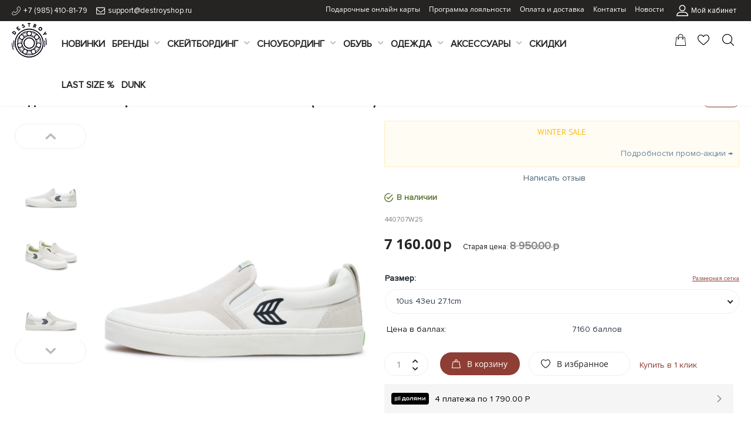

--- FILE ---
content_type: text/html; charset=utf-8
request_url: https://destroyshop.ru/obuv/kedy/kedy-cariuma-slip-on-skate-pro-440707w25-off-white/
body_size: 45285
content:
<!DOCTYPE html>
<html 
    lang="ru"
    dir="ltr"
    class=" "
>
<head>
<title>Кеды Cariuma Slip On Skate Pro 440707W25 (off-white)</title>
<meta name="cmsmagazine" content="895b73496fde88f9b6b78ec628663194" />
<base href="https://destroyshop.ru/" />
<meta http-equiv="Content-Type" content="text/html; charset=utf-8" data-ca-mode="ultimate" />
<meta name="viewport" content="initial-scale=1.0, width=device-width" />
<meta name="description" content="Оригинальные Кеды CARIUMA купить за 7 160.00 в интернет-скейтшопе Destroy. Бесплатная доставка." />

<meta name="keywords" content="Кеды Cariuma Slip On Skate Pro 440707W25 (off-white)" />
<meta name="format-detection" content="telephone=no">

            <link rel="canonical" href="https://destroyshop.ru/obuv/kedy/kedy-cariuma-slip-on-skate-pro-440707w25-off-white/" />
            

    <!-- Inline script moved to the bottom of the page -->
    <!-- Yandex.Metrika counter -->
<script type="text/javascript" >
   (function(m,e,t,r,i,k,a){m[i]=m[i]||function(){(m[i].a=m[i].a||[]).push(arguments)};
   m[i].l=1*new Date();k=e.createElement(t),a=e.getElementsByTagName(t)[0],k.async=1,k.src=r,a.parentNode.insertBefore(k,a)})
   (window, document, "script", "https://mc.yandex.ru/metrika/tag.js", "ym");

   ym(61120351, "init", {
        clickmap:true,
        trackLinks:true,
        accurateTrackBounce:true,
        ecommerce:"dataLayer"
   });
</script>
<noscript><div><img src="https://mc.yandex.ru/watch/61120351" style="position:absolute; left:-9999px;" alt="" /></div></noscript>
<!-- /Yandex.Metrika counter -->
<!-- Global site tag (gtag.js) - Google Analytics -->
<script async src="https://www.googletagmanager.com/gtag/js?id=UA-161579286-1"></script>
<script>
  window.dataLayer = window.dataLayer || [];
  function gtag(){dataLayer.push(arguments);}
  gtag('js', new Date());

  gtag('config', 'UA-161579286-1');
</script>
<link rel="icon" href="https://destroyshop.ru/favicond.png" type="image/png">

<script src="//code-ya.jivosite.com/widget/vtH1QN4gJQ" async></script>

<script type="text/javascript"> var _tmr = window._tmr || (window._tmr = []); _tmr.push({ type: 'reachGoal', id: 3224195, value: 'VALUE', goal: 'vk_ecom_product', params: { product_id: 'PRODUCT_ID'}});</script>

    <link href="https://destroyshop.ru/images/logos/7/logo_xv4a-xe.png" rel="shortcut icon" type="image/png" />

<link rel="preload" crossorigin="anonymous" as="font" href="//fonts.gstatic.com/s/opensans/v17/mem8YaGs126MiZpBA-UFUZ0d.woff" type="font/woff" />
<link type="text/css" rel="stylesheet" href="https://destroyshop.ru/var/cache/misc/assets/design/themes/destroyshop/css/standalone.a38b9b3d787a5bd7202599e52c8f4f3f1765883428.css?1765883428" />


<script async src="https://www.googletagmanager.com/gtag/js?id=UA-161579286-1" data-no-defer></script>
<!-- Inline script moved to the bottom of the page -->
</head>

<body>
    <div id="sd-ga-data" class="hidden"
    data-noninteractive-quick-view="true"
    data-noninteractive-comparison-list="true"
    data-noninteractive-wishlist="false"
    data-noninteractive-buy-one-click="false">
</div>
        
        <div class="ty-tygh  " data-ca-element="mainContainer" id="tygh_container">

        <div id="ajax_overlay" class="ty-ajax-overlay"></div>
<div id="ajax_loading_box" class="ty-ajax-loading-box"></div>
        <div class="cm-notification-container notification-container">
</div>
        <div class="ty-helper-container "
                    id="tygh_main_container">
            <input type="hidden" id="j-vk_price_list_id" value="" />
<div id="vk_api_transport"></div>                                 <div class="tygh-top-panel clearfix">
                <div class="container-fluid  top-grid hidden-phone">
                                                
                                        
                                        
                                        
                                        
            <div class="row-fluid">                        <div class="span6  " >
                                    <div class="ecl-header-contact ">
                <div class="ty-wysiwyg-content"  data-ca-live-editor-object-id="0" data-ca-live-editor-object-type=""><div class="ecl-top-phone">
<img src="images/addons/ecl_spec_dev/telephone.svg">
<span><a href="tel:+7 (985) 410-81-79">+7 (985) 410-81-79</a></span></div>
 <div class="ecl-top-mail">
<img src="images/addons/ecl_spec_dev/envelope-of-white-paper.svg">
<span><a href="mailto:support@destroyshop.ru">support@destroyshop.ru</a></span>
</div></div>
                    </div>
                            </div>
                                                
                                    <div class="span10  " >
                                    <div class="row-fluid">                        <div class="span14  " >
                                    <div class="top-quick-links ">
                    

        <div class="ty-text-links-wrapper">
        <span id="sw_text_links_629" class="ty-text-links-btn cm-combination visible-phone">
            <span 
        class="ty-icon ty-icon-short-list"
                                    ></span>
            <span 
        class="ty-icon ty-icon-down-micro ty-text-links-btn__arrow"
                                    ></span>
        </span>
    
        <ul id="text_links_629" class="ty-text-links  cm-popup-box ty-text-links_show_inline"><li class="ty-text-links__item ty-level-0  ty-text-links__item--inline"><a class="ty-text-links__a ty-text-links__a--level-0  ty-text-links__a--inline" href="https://destroyshop.ru/podarochnye-karty/">Подарочные онлайн карты</a></li><li class="ty-text-links__item ty-level-0  ty-text-links__item--inline"><a class="ty-text-links__a ty-text-links__a--level-0  ty-text-links__a--inline" href="https://destroyshop.ru/loyaltyprogram/">Программа лояльности</a></li><li class="ty-text-links__item ty-level-0  ty-text-links__item--inline"><a class="ty-text-links__a ty-text-links__a--level-0  ty-text-links__a--inline" href="https://destroyshop.ru/oplata-i-dostavka-ru/">Оплата и доставка</a></li><li class="ty-text-links__item ty-level-0  ty-text-links__item--inline"><a class="ty-text-links__a ty-text-links__a--level-0  ty-text-links__a--inline" href="https://destroyshop.ru/kontakty-ru/">Контакты </a></li><li class="ty-text-links__item ty-level-0  ty-text-links__item--inline"><a class="ty-text-links__a ty-text-links__a--level-0  ty-text-links__a--inline" href="https://destroyshop.ru/blog/">Новости</a></li></ul>

        </div>
    
                    </div>
                            </div>
                                                
                                    <div class="span1  ecl-top-my-prof" >
                                    <div class="ty-dropdown-box  top-my-account ty-float-right">
        <div id="sw_dropdown_630" class="ty-dropdown-box__title cm-combination unlogged">
                                            <a class="ty-account-info__title" href="https://destroyshop.ru/index.php?dispatch=profiles.update">
       <!--  <i class="ty-icon-user"></i>&nbsp; -->
        <svg xmlns="http://www.w3.org/2000/svg" xmlns:xlink="http://www.w3.org/1999/xlink" version="1.1" id="Capa_1" x="0px" y="0px" viewBox="0 0 563.43 563.43" width="20px" height="20px" fill="#fff" style="enable-background:new 0 0 563.43 563.43;" xml:space="preserve">
        <path d="M280.79,314.559c83.266,0,150.803-67.538,150.803-150.803S364.055,13.415,280.79,13.415S129.987,80.953,129.987,163.756  S197.524,314.559,280.79,314.559z M280.79,52.735c61.061,0,111.021,49.959,111.021,111.021S341.851,274.776,280.79,274.776  s-111.021-49.959-111.021-111.021S219.728,52.735,280.79,52.735z"/>
        <path d="M19.891,550.015h523.648c11.102,0,19.891-8.789,19.891-19.891c0-104.082-84.653-189.198-189.198-189.198H189.198  C85.116,340.926,0,425.579,0,530.124C0,541.226,8.789,550.015,19.891,550.015z M189.198,380.708h185.034  c75.864,0,138.313,56.436,148.028,129.524H41.17C50.884,437.607,113.334,380.708,189.198,380.708z"/>
        <g>
        </svg>
        <span class="ty-account-info__title-txt" >Мой кабинет</span>
        <!-- <i class="ty-icon-down-micro ty-account-info__user-arrow"></i> -->
      
    </a>

                        
        </div>
        <div id="dropdown_630" class="cm-popup-box ty-dropdown-box__content hidden">
            
<div id="account_info_630">
        <ul class="ty-account-info">
                            

<li class="ty-account-info__item ty-dropdown-box__item"><a class="ty-account-info__a" href="https://destroyshop.ru/index.php?dispatch=wishlist.view" rel="nofollow">Отложенные товары</a></li>    </ul>

            <div class="ty-account-info__orders updates-wrapper track-orders" id="track_orders_block_630">
            <form action="https://destroyshop.ru/" method="POST" class="cm-ajax cm-post cm-ajax-full-render" name="track_order_quick">
                <input type="hidden" name="result_ids" value="track_orders_block_*" />
                <input type="hidden" name="return_url" value="index.php?dispatch=products.view&amp;product_id=70845" />

                <div class="ty-account-info__orders-input ty-control-group ty-input-append">
                    <label for="track_order_item630" class="cm-required hidden">Отслеживание заказа</label>
                    <input type="text" size="20" class="ty-input-text cm-hint" id="track_order_item630" name="track_data" value="Введите номер заказа/E-mail" />
                    <button title="Выполнить" class="ty-btn-go" type="submit"><svg xmlns="http://www.w3.org/2000/svg" xmlns:xlink="http://www.w3.org/1999/xlink" version="1.1" id="Capa_1" x="0px" y="0px" width="7px" height="7px" viewBox="0 0 451.846 451.847" style="enable-background:new 0 0 451.846 451.847;" fill="#252422" xml:space="preserve">
<g>
	<path d="M345.441,248.292L151.154,442.573c-12.359,12.365-32.397,12.365-44.75,0c-12.354-12.354-12.354-32.391,0-44.744   L278.318,225.92L106.409,54.017c-12.354-12.359-12.354-32.394,0-44.748c12.354-12.359,32.391-12.359,44.75,0l194.287,194.284   c6.177,6.18,9.262,14.271,9.262,22.366C354.708,234.018,351.617,242.115,345.441,248.292z"/>
</g>
</svg>
</button>
<input type="hidden" name="dispatch" value="orders.track_request" />                                    </div>
            <input type="hidden" name="security_hash" class="cm-no-hide-input" value="1446a93081014a71b9f7a56d913f67c3" /></form>
        <!--track_orders_block_630--></div>
        
    <div class="cm-cart-buttons ty-cart-content__buttons buttons-container">
        <div class="ty-float-left">
                            <a href="https://destroyshop.ru/index.php?dispatch=auth.login_form&amp;return_url=index.php%3Fdispatch%3Dproducts.view%26product_id%3D70845"  data-ca-target-id="login_block630"  class="cm-dialog-opener cm-dialog-auto-size ty-btn ty-btn__secondary" rel="nofollow">Войти</a>
                
                                    <div id="login_block630" class="hidden" title="Войти">
                        <div class="ty-login-popup">
                            

    <div id="popup630_login_popup_form_container">
            <form name="popup630_form" action="https://destroyshop.ru/" method="post" class="cm-ajax cm-ajax-full-render">
                    <input type="hidden" name="result_ids" value="popup630_login_popup_form_container" />
            <input type="hidden" name="login_block_id" value="popup630" />
            <input type="hidden" name="quick_login" value="1" />
        
        <input type="hidden" name="return_url" value="index.php?dispatch=products.view&amp;product_id=70845" />
        <input type="hidden" name="redirect_url" value="index.php?dispatch=products.view&amp;product_id=70845" />

        
        <div class="ty-control-group">
            <label for="login_popup630" class="ty-login__filed-label ty-control-group__label cm-required cm-trim cm-email">E-mail</label>
            <input type="text" id="login_popup630" name="user_login" size="30" value="" class="ty-login__input cm-focus" />
        </div>

        <div class="ty-control-group ty-password-forgot">
            <label for="psw_popup630" class="ty-login__filed-label ty-control-group__label ty-password-forgot__label cm-required">Пароль</label><a href="https://destroyshop.ru/index.php?dispatch=auth.recover_password" class="ty-password-forgot__a"  tabindex="5">Забыли пароль?</a>
            <input type="password" id="psw_popup630" name="password" size="30" value="" class="ty-login__input" maxlength="32" />
        </div>

                    
            <div class="ty-login-reglink ty-center">
                <a class="ty-login-reglink__a" href="https://destroyshop.ru/index.php?dispatch=profiles.add" rel="nofollow">Создать учетную запись</a>
            </div>
        
        
        
                    <div class="buttons-container clearfix">
                <div class="ty-float-right">
                        
     <button  class="ty-btn__login ty-btn__secondary ty-btn" type="submit" name="dispatch[auth.login]" >Войти</button>

                </div>
                <div class="ty-login__remember-me">
                    <label for="remember_me_popup630" class="ty-login__remember-me-label"><input class="checkbox" type="checkbox" name="remember_me" id="remember_me_popup630" value="Y" />Запомнить</label>
                </div>
            </div>
        
    <input type="hidden" name="security_hash" class="cm-no-hide-input" value="1446a93081014a71b9f7a56d913f67c3" /></form>

    <!--popup630_login_popup_form_container--></div>
                        </div>
                    </div>
                
                    </div>
        <div>
                            <a href="https://destroyshop.ru/index.php?dispatch=profiles.add" class="ty-btn ty-btn__primary ">Регистрация</a>
                    </div>
    </div>

<!--account_info_630--></div>

        </div>
    </div>
                            </div>
        </div>
                            </div>
        </div>    
        </div>
    

</div>

<div class="tygh-header clearfix">
                <div class="container-fluid  header-grid">
                                                
            <div class="row-fluid">                        <div class="span1  top-logo-grid hidden-phone" >
                                    <div class="top-logo ">
                <div class="ty-logo-container">
    
            <a href="https://destroyshop.ru/" title="">
        <img class="ty-pict  ty-logo-container__image   cm-image" width="60" height="60" alt="" title="" id="det_img_489012038" src="https://destroyshop.ru/images/logos/7/logo_y3bz-i8.png" />

    
            </a>
    </div>

                    </div>
                            </div>
                                                
                                    <div class="span12  ecl-banner-home hidden-phone" >
                                    <div class="top-menu ">
                
    <ul class="ty-menu__items cm-responsive-menu">
        <li class="ecl-top-menu__phones">
    <div class="elc-main-menu-mob hidden-tablet hidden-desktop">
        <ul class="ecl-footer-contact">
            <li class="ecl-top-phone">
                <img src="images/addons/ecl_spec_dev/telephone.svg" />
                <a href="tel:+7 (985) 410-81-79">+7 (985) 410-81-79</a>
            </li>
            <li class="ecl-top-mail">
                <img src="images/addons/ecl_spec_dev/envelope-of-white-paper.svg" />
                    <a href="mailto:support@destroyshop.ru"><span>support@destroyshop.ru</span></a>
            </li>
        </ul> 
    </div>
</li>

<li class="ecl-mob-account-a hidden-tablet hidden-desktop">
        
        <div id="sw_dropdown_account_633" class="ty-menu__item-my-account-title cm-combination">
        <a class="ty-account-info__title" href="https://destroyshop.ru/index.php?dispatch=profiles.update">
            <svg xmlns="http://www.w3.org/2000/svg" xmlns:xlink="http://www.w3.org/1999/xlink" version="1.1" id="Capa_1" x="0px" y="0px" viewBox="0 0 563.43 563.43" width="20px" height="20px" fill="#fff" style="enable-background:new 0 0 563.43 563.43;" xml:space="preserve">
            <path d="M280.79,314.559c83.266,0,150.803-67.538,150.803-150.803S364.055,13.415,280.79,13.415S129.987,80.953,129.987,163.756  S197.524,314.559,280.79,314.559z M280.79,52.735c61.061,0,111.021,49.959,111.021,111.021S341.851,274.776,280.79,274.776  s-111.021-49.959-111.021-111.021S219.728,52.735,280.79,52.735z"/>
            <path d="M19.891,550.015h523.648c11.102,0,19.891-8.789,19.891-19.891c0-104.082-84.653-189.198-189.198-189.198H189.198  C85.116,340.926,0,425.579,0,530.124C0,541.226,8.789,550.015,19.891,550.015z M189.198,380.708h185.034  c75.864,0,138.313,56.436,148.028,129.524H41.17C50.884,437.607,113.334,380.708,189.198,380.708z"/>
            <g>
            </svg>
            <span class="ty-account-info__title-txt" >Мой кабинет</span>     
            <i class="ty-menu__icon-open ty-icon-down-open"></i>
        </a>
    </div>
    <div id="dropdown_account_633" class="ty-menu__item-my-account-content cm-popup-box hidden">
        <div id="account_info_633">
                        <ul class="ty-account-info">
                                                        <li class="ty-account-info__item ty-dropdown-box__item"><a class="ty-account-info__a ty-account-info__a-orders underlined" href="https://destroyshop.ru/index.php?dispatch=orders.search" rel="nofollow"><span class="ty-account-info__item-value">Заказы</span><span class="ty-account-info__item-amount"></span></a></li>
                

<li class="ty-account-info__item ty-dropdown-box__item"><a class="ty-account-info__a" href="https://destroyshop.ru/index.php?dispatch=wishlist.view" rel="nofollow">Отложенные товары</a></li>            </ul>

                            <div class="ty-account-info__orders updates-wrapper track-orders" id="track_orders_block_633">
                    <form action="https://destroyshop.ru/" method="POST" class="cm-ajax cm-post cm-ajax-full-render" name="track_order_quick">
                        <input type="hidden" name="result_ids" value="track_orders_block_*" />
                        <input type="hidden" name="return_url" value="index.php?dispatch=products.view&amp;product_id=70845" />

                        <div class="ty-account-info__orders-input ty-control-group ty-input-append">
                            <label for="track_order_item633" class="cm-required hidden">Отслеживание заказа</label>
                            <input type="text" size="20" class="ty-input-text cm-hint" id="track_order_item633" name="track_data" value="Номер заказа/E-mail" />
                            <button title="Выполнить" class="ty-btn-go" type="submit"><svg xmlns="http://www.w3.org/2000/svg" xmlns:xlink="http://www.w3.org/1999/xlink" version="1.1" id="Capa_1" x="0px" y="0px" width="7px" height="7px" viewBox="0 0 451.846 451.847" style="enable-background:new 0 0 451.846 451.847;" fill="#252422" xml:space="preserve">
<g>
	<path d="M345.441,248.292L151.154,442.573c-12.359,12.365-32.397,12.365-44.75,0c-12.354-12.354-12.354-32.391,0-44.744   L278.318,225.92L106.409,54.017c-12.354-12.359-12.354-32.394,0-44.748c12.354-12.359,32.391-12.359,44.75,0l194.287,194.284   c6.177,6.18,9.262,14.271,9.262,22.366C354.708,234.018,351.617,242.115,345.441,248.292z"/>
</g>
</svg>
</button>
<input type="hidden" name="dispatch" value="orders.track_request" />                                                    </div>
                    <input type="hidden" name="security_hash" class="cm-no-hide-input" value="1446a93081014a71b9f7a56d913f67c3" /></form>
                <!--track_orders_block_633--></div>
            
            <div class="ty-account-info__buttons buttons-container">
                                    <a href="https://destroyshop.ru/index.php?dispatch=profiles.add" rel="nofollow" class="ty-btn ty-btn__secondary">Регистрация</a><a href="https://destroyshop.ru/index.php?dispatch=auth.login_form&amp;return_url=index.php%3Fdispatch%3Dproducts.view%26product_id%3D70845"  data-ca-target-id="login_block633" class="cm-dialog-opener cm-dialog-auto-size ty-btn ty-btn__primary" rel="nofollow">Войти</a>
                                            <div  id="login_block633" class="hidden" title="Войти">
                            <div class="ty-login-popup">
                                

    <div id="popup633_login_popup_form_container">
            <form name="popup633_form" action="https://destroyshop.ru/" method="post" class="cm-ajax cm-ajax-full-render">
                    <input type="hidden" name="result_ids" value="popup633_login_popup_form_container" />
            <input type="hidden" name="login_block_id" value="popup633" />
            <input type="hidden" name="quick_login" value="1" />
        
        <input type="hidden" name="return_url" value="index.php?dispatch=products.view&amp;product_id=70845" />
        <input type="hidden" name="redirect_url" value="index.php?dispatch=products.view&amp;product_id=70845" />

        
        <div class="ty-control-group">
            <label for="login_popup633" class="ty-login__filed-label ty-control-group__label cm-required cm-trim cm-email">E-mail</label>
            <input type="text" id="login_popup633" name="user_login" size="30" value="" class="ty-login__input cm-focus" />
        </div>

        <div class="ty-control-group ty-password-forgot">
            <label for="psw_popup633" class="ty-login__filed-label ty-control-group__label ty-password-forgot__label cm-required">Пароль</label><a href="https://destroyshop.ru/index.php?dispatch=auth.recover_password" class="ty-password-forgot__a"  tabindex="5">Забыли пароль?</a>
            <input type="password" id="psw_popup633" name="password" size="30" value="" class="ty-login__input" maxlength="32" />
        </div>

                    
            <div class="ty-login-reglink ty-center">
                <a class="ty-login-reglink__a" href="https://destroyshop.ru/index.php?dispatch=profiles.add" rel="nofollow">Создать учетную запись</a>
            </div>
        
        
        
                    <div class="buttons-container clearfix">
                <div class="ty-float-right">
                        
     <button  class="ty-btn__login ty-btn__secondary ty-btn" type="submit" name="dispatch[auth.login]" >Войти</button>

                </div>
                <div class="ty-login__remember-me">
                    <label for="remember_me_popup633" class="ty-login__remember-me-label"><input class="checkbox" type="checkbox" name="remember_me" id="remember_me_popup633" value="Y" />Запомнить</label>
                </div>
            </div>
        
    <input type="hidden" name="security_hash" class="cm-no-hide-input" value="1446a93081014a71b9f7a56d913f67c3" /></form>

    <!--popup633_login_popup_form_container--></div>
                            </div>
                        </div>
                                                </div>
        <!--account_info_633--></div>                
    </div>
</li>



            
                    
        <li class="ty-menu__item ty-menu__item-nodrop ty-menu-item__newest">
        
        <a  href="https://destroyshop.ru/index.php?dispatch=products.newest" class="ty-menu__item-link" >
            Новинки
         <!--    <svg xmlns="http://www.w3.org/2000/svg" id="Capa_1" enable-background="new 0 0 551.13 551.13" height="7px" viewBox="0 0 551.13 551.13" width="7px"><path d="m275.565 361.679-223.897-223.896h-51.668l275.565 275.565 275.565-275.565h-51.668z"/></svg> -->
        </a>
                
            </li>


            
                                                
        <li class="ty-menu__item cm-menu-item-responsive ty-menu-item__brands">
        
        <a  href="https://destroyshop.ru/index.php?dispatch=product_features.view_all&amp;filter_id=3" class="ty-menu__item-link" >
            Бренды
         <!--    <svg xmlns="http://www.w3.org/2000/svg" id="Capa_1" enable-background="new 0 0 551.13 551.13" height="7px" viewBox="0 0 551.13 551.13" width="7px"><path d="m275.565 361.679-223.897-223.896h-51.668l275.565 275.565 275.565-275.565h-51.668z"/></svg> -->
        </a>
                    <a class="ty-menu__item-toggle  cm-responsive-menu-toggle">
                <i class="ty-menu__icon-open ty-icon-down-open"></i>
                <i class="ty-menu__icon-hide ty-icon-up-open"></i>
            </a>
                
                    <div class="ty-menu__submenu">
                <div class="ty-menu__submenu-items ecl-tm-brands">
                    <div class="ecl-tm-brands__title">Популярные бренды</div>
                    <div class="ecl-tm-brands__list">
                        
                                                <ul class="ecl-tm-brands__list-column">
                                                        <li class="ecl-tm-brands__list-column-elm"><a href="https://destroyshop.ru/appetite-high-mark/">APPETITE HIGH MARK</a></li>
                                                        <li class="ecl-tm-brands__list-column-elm"><a href="https://destroyshop.ru/bones/">BONES</a></li>
                                                        <li class="ecl-tm-brands__list-column-elm"><a href="https://destroyshop.ru/cariuma/">CARIUMA</a></li>
                                                        <li class="ecl-tm-brands__list-column-elm"><a href="https://destroyshop.ru/dickies/">DICKIES</a></li>
                                                        <li class="ecl-tm-brands__list-column-elm"><a href="https://destroyshop.ru/jordan/">JORDAN</a></li>
                                                    </ul>
                                                <ul class="ecl-tm-brands__list-column">
                                                        <li class="ecl-tm-brands__list-column-elm"><a href="https://destroyshop.ru/lakai/">LAKAI</a></li>
                                                        <li class="ecl-tm-brands__list-column-elm"><a href="https://destroyshop.ru/magamaev/">MAGAMAEV</a></li>
                                                        <li class="ecl-tm-brands__list-column-elm"><a href="https://destroyshop.ru/new-balance/">NEW BALANCE</a></li>
                                                        <li class="ecl-tm-brands__list-column-elm"><a href="https://destroyshop.ru/nike-as/">NIKE</a></li>
                                                        <li class="ecl-tm-brands__list-column-elm"><a href="https://destroyshop.ru/nike-sb/">NIKE SB</a></li>
                                                    </ul>
                                                <ul class="ecl-tm-brands__list-column">
                                                        <li class="ecl-tm-brands__list-column-elm"><a href="https://destroyshop.ru/ripndip/">RIPNDIP</a></li>
                                                        <li class="ecl-tm-brands__list-column-elm"><a href="https://destroyshop.ru/thrasher/">THRASHER</a></li>
                                                        <li class="ecl-tm-brands__list-column-elm"><a href="https://destroyshop.ru/vans/">VANS</a></li>
                                                        <li class="ecl-tm-brands__list-column-elm"><a href="https://destroyshop.ru/volcom/">VOLCOM</a></li>
                                                        <li class="ecl-tm-brands__list-column-elm"><a href="https://destroyshop.ru/yunion-skeytbordy/">ЮНИОН СКЕЙТБОРДЫ</a></li>
                                                    </ul>
                                            </div>
                                        <div class="ecl-tm-brands__bottom-link"><a href="https://destroyshop.ru/index.php?dispatch=product_features.view_all&amp;filter_id=3">Смотреть все бренды</a></div>
                                    </div>
            </div>
            </li>


            
                    
        <li class="ty-menu__item cm-menu-item-responsive">
        
        <a  href="https://destroyshop.ru/skeytbording/" class="ty-menu__item-link" >
            Скейтбординг
         <!--    <svg xmlns="http://www.w3.org/2000/svg" id="Capa_1" enable-background="new 0 0 551.13 551.13" height="7px" viewBox="0 0 551.13 551.13" width="7px"><path d="m275.565 361.679-223.897-223.896h-51.668l275.565 275.565 275.565-275.565h-51.668z"/></svg> -->
        </a>
                    <a class="ty-menu__item-toggle  cm-responsive-menu-toggle">
                <i class="ty-menu__icon-open ty-icon-down-open"></i>
                <i class="ty-menu__icon-hide ty-icon-up-open"></i>
            </a>
                
        
                                        <div class="ty-menu__submenu">
                    <div class="ty-menu__submenu-items ">
                                        
                                                    <ul class="ty-menu__submenu-items-simple cm-responsive-menu-submenu  ecl-menu-three-column ecl-menu-two-column">
                                
                                                                                                        <li class="ty-menu__submenu-item">
                                        <a class="ty-menu__submenu-link"  href="https://destroyshop.ru/skeytbording/vinty-dlya-skeytborda/" >Винты для скейтборда</a>
                                    </li>
                                                                                                        <li class="ty-menu__submenu-item">
                                        <a class="ty-menu__submenu-link"  href="https://destroyshop.ru/skeytbording/deki-dlya-kruizera/" >Деки для круизера</a>
                                    </li>
                                                                                                        <li class="ty-menu__submenu-item">
                                        <a class="ty-menu__submenu-link"  href="https://destroyshop.ru/skeytbording/deki-dlya-skeytborda/" >Деки для скейтборда</a>
                                    </li>
                                                                                                        <li class="ty-menu__submenu-item">
                                        <a class="ty-menu__submenu-link"  href="https://destroyshop.ru/skeytbording/zhurnaly/" >Журналы</a>
                                    </li>
                                                                                                        <li class="ty-menu__submenu-item">
                                        <a class="ty-menu__submenu-link"  href="https://destroyshop.ru/skeytbording/zaschita/" >Защита</a>
                                    </li>
                                                                                                        <li class="ty-menu__submenu-item">
                                        <a class="ty-menu__submenu-link"  href="https://destroyshop.ru/skeytbording/klyuchi/" >Ключи для скейтборда</a>
                                    </li>
                                                                                                        <li class="ty-menu__submenu-item">
                                        <a class="ty-menu__submenu-link"  href="https://destroyshop.ru/skeytbording/kolesa-dlya-longborda/" >Колеса для лонгборда</a>
                                    </li>
                                                                                                        <li class="ty-menu__submenu-item">
                                        <a class="ty-menu__submenu-link"  href="https://destroyshop.ru/skeytbording/kolesa-dlya-skeytborda/" >Колеса для скейтборда</a>
                                    </li>
                                                                                                        <li class="ty-menu__submenu-item">
                                        <a class="ty-menu__submenu-link"  href="https://destroyshop.ru/skeytbording/kruizery/" >Круизеры</a>
                                    </li>
                                                                                                        <li class="ty-menu__submenu-item">
                                        <a class="ty-menu__submenu-link"  href="https://destroyshop.ru/skeytbording/longbordy/" >Лонгборды</a>
                                    </li>
                                                                                                        <li class="ty-menu__submenu-item">
                                        <a class="ty-menu__submenu-link"  href="https://destroyshop.ru/skeytbording/podveski-dlya-skeytborda/" >Подвески Для Скейтборда</a>
                                    </li>
                                                                                                        <li class="ty-menu__submenu-item">
                                        <a class="ty-menu__submenu-link"  href="https://destroyshop.ru/skeytbording/podshipniki-dlya-skeytborda/" >Подшипники для скейтборда</a>
                                    </li>
                                                                                                        <li class="ty-menu__submenu-item">
                                        <a class="ty-menu__submenu-link"  href="https://destroyshop.ru/skeytbording/pokrytiya-dlya-skeytborda/" >Покрытия для скейтборда</a>
                                    </li>
                                                                                                        <li class="ty-menu__submenu-item">
                                        <a class="ty-menu__submenu-link"  href="https://destroyshop.ru/skeytbording/raznoe/" >Разное</a>
                                    </li>
                                                                                                        <li class="ty-menu__submenu-item">
                                        <a class="ty-menu__submenu-link"  href="https://destroyshop.ru/skeytbording/skeytbordy-v-sbore/" >Скейтборды в сборе</a>
                                    </li>
                                                                                                        <li class="ty-menu__submenu-item">
                                        <a class="ty-menu__submenu-link"  href="https://destroyshop.ru/skeytbording/chehly-dlya-skeytborda/" >Чехлы для скейтборда</a>
                                    </li>
                                                                                                        <li class="ty-menu__submenu-item">
                                        <a class="ty-menu__submenu-link"  href="https://destroyshop.ru/skeytbording/deki-vintovye/" >Деки Винтовые</a>
                                    </li>
                                                                
                                
                            </ul>
                                            </div>
                </div>
            
            </li>


            
                    
        <li class="ty-menu__item cm-menu-item-responsive">
        
        <a  href="https://destroyshop.ru/snoubording/" class="ty-menu__item-link" >
            Сноубординг
         <!--    <svg xmlns="http://www.w3.org/2000/svg" id="Capa_1" enable-background="new 0 0 551.13 551.13" height="7px" viewBox="0 0 551.13 551.13" width="7px"><path d="m275.565 361.679-223.897-223.896h-51.668l275.565 275.565 275.565-275.565h-51.668z"/></svg> -->
        </a>
                    <a class="ty-menu__item-toggle  cm-responsive-menu-toggle">
                <i class="ty-menu__icon-open ty-icon-down-open"></i>
                <i class="ty-menu__icon-hide ty-icon-up-open"></i>
            </a>
                
        
                                        <div class="ty-menu__submenu">
                    <div class="ty-menu__submenu-items ">
                                        
                                                    <ul class="ty-menu__submenu-items-simple cm-responsive-menu-submenu   ecl-menu-two-column">
                                
                                                                                                        <li class="ty-menu__submenu-item">
                                        <a class="ty-menu__submenu-link"  href="https://destroyshop.ru/snoubording/botinki-dlya-snouborda/" >Ботинки для сноуборда</a>
                                    </li>
                                                                                                        <li class="ty-menu__submenu-item">
                                        <a class="ty-menu__submenu-link"  href="https://destroyshop.ru/snoubording/zaschita/" >Защита</a>
                                    </li>
                                                                                                        <li class="ty-menu__submenu-item">
                                        <a class="ty-menu__submenu-link"  href="https://destroyshop.ru/snoubording/krepleniya-dlya-snouborda/" >Крепления для сноуборда</a>
                                    </li>
                                                                                                        <li class="ty-menu__submenu-item">
                                        <a class="ty-menu__submenu-link"  href="https://destroyshop.ru/snoubording/maski-dlya-snouborda-ru/" >Маски для сноуборда</a>
                                    </li>
                                                                                                        <li class="ty-menu__submenu-item">
                                        <a class="ty-menu__submenu-link"  href="https://destroyshop.ru/snoubording/snoubordy/" >Сноуборды</a>
                                    </li>
                                                                                                        <li class="ty-menu__submenu-item">
                                        <a class="ty-menu__submenu-link"  href="https://destroyshop.ru/snoubording/termobele/" >Термобелье</a>
                                    </li>
                                                                                                        <li class="ty-menu__submenu-item">
                                        <a class="ty-menu__submenu-link"  href="https://destroyshop.ru/snoubording/chehly-dlya-snouborda/" >Чехлы для сноуборда</a>
                                    </li>
                                                                                                        <li class="ty-menu__submenu-item">
                                        <a class="ty-menu__submenu-link"  href="https://destroyshop.ru/snoubording/shlemy-dlya-snouborda/" >Шлемы для сноуборда</a>
                                    </li>
                                                                
                                
                            </ul>
                                            </div>
                </div>
            
            </li>


            
                    
        <li class="ty-menu__item cm-menu-item-responsive ty-menu__item-active">
        
        <a  href="https://destroyshop.ru/obuv/" class="ty-menu__item-link" >
            Обувь
         <!--    <svg xmlns="http://www.w3.org/2000/svg" id="Capa_1" enable-background="new 0 0 551.13 551.13" height="7px" viewBox="0 0 551.13 551.13" width="7px"><path d="m275.565 361.679-223.897-223.896h-51.668l275.565 275.565 275.565-275.565h-51.668z"/></svg> -->
        </a>
                    <a class="ty-menu__item-toggle  cm-responsive-menu-toggle">
                <i class="ty-menu__icon-open ty-icon-down-open"></i>
                <i class="ty-menu__icon-hide ty-icon-up-open"></i>
            </a>
                
        
                                        <div class="ty-menu__submenu">
                    <div class="ty-menu__submenu-items ">
                                        
                                                    <ul class="ty-menu__submenu-items-simple cm-responsive-menu-submenu   ecl-menu-two-column">
                                
                                                                                                        <li class="ty-menu__submenu-item">
                                        <a class="ty-menu__submenu-link"  href="https://destroyshop.ru/obuv/raznoe/" >Разное</a>
                                    </li>
                                                                                                        <li class="ty-menu__submenu-item">
                                        <a class="ty-menu__submenu-link"  href="https://destroyshop.ru/obuv/krossovki/" >Кроссовки</a>
                                    </li>
                                                                                                        <li class="ty-menu__submenu-item">
                                        <a class="ty-menu__submenu-link"  href="https://destroyshop.ru/obuv/kedy/" >Кеды</a>
                                    </li>
                                                                                                        <li class="ty-menu__submenu-item">
                                        <a class="ty-menu__submenu-link"  href="https://destroyshop.ru/obuv/botinki/" >Ботинки</a>
                                    </li>
                                                                                                        <li class="ty-menu__submenu-item">
                                        <a class="ty-menu__submenu-link"  href="https://destroyshop.ru/obuv/zimnyaya-obuv/" >Зимняя обувь</a>
                                    </li>
                                                                                                        <li class="ty-menu__submenu-item">
                                        <a class="ty-menu__submenu-link"  href="https://destroyshop.ru/obuv/detskaya-obuv/" >Детская обувь</a>
                                    </li>
                                                                                                        <li class="ty-menu__submenu-item">
                                        <a class="ty-menu__submenu-link"  href="https://destroyshop.ru/obuv/shlepancy/" >Шлепанцы</a>
                                    </li>
                                                                                                        <li class="ty-menu__submenu-item">
                                        <a class="ty-menu__submenu-link"  href="https://destroyshop.ru/obuv/sredstva-dlya-uhoda/" >Средства для ухода</a>
                                    </li>
                                                                
                                
                            </ul>
                                            </div>
                </div>
            
            </li>


            
                    
        <li class="ty-menu__item cm-menu-item-responsive ty-menu-item__apparel">
        
        <a  href="https://destroyshop.ru/verhnyaya-odezhda/" class="ty-menu__item-link" >
            Одежда
         <!--    <svg xmlns="http://www.w3.org/2000/svg" id="Capa_1" enable-background="new 0 0 551.13 551.13" height="7px" viewBox="0 0 551.13 551.13" width="7px"><path d="m275.565 361.679-223.897-223.896h-51.668l275.565 275.565 275.565-275.565h-51.668z"/></svg> -->
        </a>
                    <a class="ty-menu__item-toggle  cm-responsive-menu-toggle">
                <i class="ty-menu__icon-open ty-icon-down-open"></i>
                <i class="ty-menu__icon-hide ty-icon-up-open"></i>
            </a>
                
        
                                        <div class="ty-menu__submenu">
                    <div class="ty-menu__submenu-items ">
                                        
                                                    <ul class="ty-menu__submenu-items-simple cm-responsive-menu-submenu  ecl-menu-three-column ecl-menu-two-column">
                                
                                                                                                        <li class="ty-menu__submenu-item">
                                        <a class="ty-menu__submenu-link"  href="https://destroyshop.ru/verhnyaya-odezhda/anoraki/" >Анораки</a>
                                    </li>
                                                                                                        <li class="ty-menu__submenu-item">
                                        <a class="ty-menu__submenu-link"  href="https://destroyshop.ru/verhnyaya-odezhda/bryuki/" >Брюки</a>
                                    </li>
                                                                                                        <li class="ty-menu__submenu-item">
                                        <a class="ty-menu__submenu-link"  href="https://destroyshop.ru/verhnyaya-odezhda/vetrovki/" >Ветровки</a>
                                    </li>
                                                                                                        <li class="ty-menu__submenu-item">
                                        <a class="ty-menu__submenu-link"  href="https://destroyshop.ru/verhnyaya-odezhda/dzhinsy/" >Джинсы</a>
                                    </li>
                                                                                                        <li class="ty-menu__submenu-item">
                                        <a class="ty-menu__submenu-link"  href="https://destroyshop.ru/verhnyaya-odezhda/zhilety/" >Жилеты</a>
                                    </li>
                                                                                                        <li class="ty-menu__submenu-item">
                                        <a class="ty-menu__submenu-link"  href="https://destroyshop.ru/verhnyaya-odezhda/kurtki/" >Куртки</a>
                                    </li>
                                                                                                        <li class="ty-menu__submenu-item">
                                        <a class="ty-menu__submenu-link"  href="https://destroyshop.ru/verhnyaya-odezhda/longslivy/" >Лонгсливы</a>
                                    </li>
                                                                                                        <li class="ty-menu__submenu-item">
                                        <a class="ty-menu__submenu-link"  href="https://destroyshop.ru/verhnyaya-odezhda/polo/" >Поло</a>
                                    </li>
                                                                                                        <li class="ty-menu__submenu-item">
                                        <a class="ty-menu__submenu-link"  href="https://destroyshop.ru/verhnyaya-odezhda/rubashki/" >Рубашки</a>
                                    </li>
                                                                                                        <li class="ty-menu__submenu-item">
                                        <a class="ty-menu__submenu-link"  href="https://destroyshop.ru/verhnyaya-odezhda/svitera/" >Свитера</a>
                                    </li>
                                                                                                        <li class="ty-menu__submenu-item">
                                        <a class="ty-menu__submenu-link"  href="https://destroyshop.ru/verhnyaya-odezhda/tolstovki/" >Толстовки</a>
                                    </li>
                                                                                                        <li class="ty-menu__submenu-item">
                                        <a class="ty-menu__submenu-link"  href="https://destroyshop.ru/verhnyaya-odezhda/futbolki/" >Футболки</a>
                                    </li>
                                                                                                        <li class="ty-menu__submenu-item">
                                        <a class="ty-menu__submenu-link"  href="https://destroyshop.ru/verhnyaya-odezhda/hudi/" >Худи</a>
                                    </li>
                                                                                                        <li class="ty-menu__submenu-item">
                                        <a class="ty-menu__submenu-link"  href="https://destroyshop.ru/verhnyaya-odezhda/shorty/" >Шорты</a>
                                    </li>
                                                                                                        <li class="ty-menu__submenu-item">
                                        <a class="ty-menu__submenu-link"  href="https://destroyshop.ru/verhnyaya-odezhda/shtany/" >Штаны</a>
                                    </li>
                                                                
                                
                            </ul>
                                            </div>
                </div>
            
            </li>


            
                    
        <li class="ty-menu__item cm-menu-item-responsive">
        
        <a  href="https://destroyshop.ru/aksessuary/" class="ty-menu__item-link" >
            Аксессуары
         <!--    <svg xmlns="http://www.w3.org/2000/svg" id="Capa_1" enable-background="new 0 0 551.13 551.13" height="7px" viewBox="0 0 551.13 551.13" width="7px"><path d="m275.565 361.679-223.897-223.896h-51.668l275.565 275.565 275.565-275.565h-51.668z"/></svg> -->
        </a>
                    <a class="ty-menu__item-toggle  cm-responsive-menu-toggle">
                <i class="ty-menu__icon-open ty-icon-down-open"></i>
                <i class="ty-menu__icon-hide ty-icon-up-open"></i>
            </a>
                
        
                                        <div class="ty-menu__submenu">
                    <div class="ty-menu__submenu-items ">
                                        
                                                    <ul class="ty-menu__submenu-items-simple cm-responsive-menu-submenu   ecl-menu-two-column">
                                
                                                                                                        <li class="ty-menu__submenu-item">
                                        <a class="ty-menu__submenu-link"  href="https://destroyshop.ru/aksessuary/zhurnaly/" >Журналы</a>
                                    </li>
                                                                                                        <li class="ty-menu__submenu-item">
                                        <a class="ty-menu__submenu-link"  href="https://destroyshop.ru/aksessuary/kepki/" >Кепки</a>
                                    </li>
                                                                                                        <li class="ty-menu__submenu-item">
                                        <a class="ty-menu__submenu-link"  href="https://destroyshop.ru/aksessuary/koshelki-ru/" >Кошельки</a>
                                    </li>
                                                                                                        <li class="ty-menu__submenu-item">
                                        <a class="ty-menu__submenu-link"  href="https://destroyshop.ru/aksessuary/noski/" >Носки</a>
                                    </li>
                                                                                                        <li class="ty-menu__submenu-item">
                                        <a class="ty-menu__submenu-link"  href="https://destroyshop.ru/aksessuary/perchatki/" >Перчатки</a>
                                    </li>
                                                                                                        <li class="ty-menu__submenu-item">
                                        <a class="ty-menu__submenu-link"  href="https://destroyshop.ru/aksessuary/raznoe/" >Разное</a>
                                    </li>
                                                                                                        <li class="ty-menu__submenu-item">
                                        <a class="ty-menu__submenu-link"  href="https://destroyshop.ru/aksessuary/remni/" >Ремни</a>
                                    </li>
                                                                                                        <li class="ty-menu__submenu-item">
                                        <a class="ty-menu__submenu-link"  href="https://destroyshop.ru/aksessuary/ryukzaki/" >Рюкзаки</a>
                                    </li>
                                                                                                        <li class="ty-menu__submenu-item">
                                        <a class="ty-menu__submenu-link"  href="https://destroyshop.ru/aksessuary/sumki/" >Сумки</a>
                                    </li>
                                                                                                        <li class="ty-menu__submenu-item">
                                        <a class="ty-menu__submenu-link"  href="https://destroyshop.ru/aksessuary/shapki/" >Шапки</a>
                                    </li>
                                                                                                        <li class="ty-menu__submenu-item">
                                        <a class="ty-menu__submenu-link"  href="https://destroyshop.ru/aksessuary/sharfy/" >Шарфы</a>
                                    </li>
                                                                
                                
                            </ul>
                                            </div>
                </div>
            
            </li>


            
                    
        <li class="ty-menu__item ty-menu__item-nodrop">
        
        <a  href="https://destroyshop.ru/index.php?dispatch=products.on_sale" class="ty-menu__item-link" >
            Скидки
         <!--    <svg xmlns="http://www.w3.org/2000/svg" id="Capa_1" enable-background="new 0 0 551.13 551.13" height="7px" viewBox="0 0 551.13 551.13" width="7px"><path d="m275.565 361.679-223.897-223.896h-51.668l275.565 275.565 275.565-275.565h-51.668z"/></svg> -->
        </a>
                
            </li>


            
                    
        <li class="ty-menu__item ty-menu__item-nodrop">
        
        <a  href="https://destroyshop.ru/last-size/" class="ty-menu__item-link" >
            Last Size %
         <!--    <svg xmlns="http://www.w3.org/2000/svg" id="Capa_1" enable-background="new 0 0 551.13 551.13" height="7px" viewBox="0 0 551.13 551.13" width="7px"><path d="m275.565 361.679-223.897-223.896h-51.668l275.565 275.565 275.565-275.565h-51.668z"/></svg> -->
        </a>
                
            </li>


            
                    
        <li class="ty-menu__item ty-menu__item-nodrop">
        
        <a  href="https://destroyshop.ru/dunk/" class="ty-menu__item-link" >
            Dunk
         <!--    <svg xmlns="http://www.w3.org/2000/svg" id="Capa_1" enable-background="new 0 0 551.13 551.13" height="7px" viewBox="0 0 551.13 551.13" width="7px"><path d="m275.565 361.679-223.897-223.896h-51.668l275.565 275.565 275.565-275.565h-51.668z"/></svg> -->
        </a>
                
            </li>

<li>
    <div class="elc-main-menu-mob hidden-tablet hidden-desktop">
        <ul class="ecl-footer-mob-quick">
        <li>
            <a href="https://destroyshop.ru/oplata-i-dostavka-ru/">Доставка и оплата</a>
        </li>
        <li>
            <a href="https://destroyshop.ru/kontakty-ru/">Контакты</a>
        </li>
        <li>
            <a href="https://destroyshop.ru/blog1/">Новости</a>
        </li>
        </ul>
    </div>
</li>
    </ul>


                    </div>
                            </div>
                                                
                                    <div class="span3  ecl-top-cards hidden-phone" >
                                    <div class="row-fluid">                        <div class="span16  cart-content-grid" >
                                    <div class="top-cart-content ">
                    <div class="ty-dropdown-box" id="cart_status_635">
         <div id="sw_dropdown_635" class="ty-dropdown-box__title cm-combination">
        <a href="https://destroyshop.ru/index.php?dispatch=checkout.cart">
                            <svg xmlns="http://www.w3.org/2000/svg" xmlns:xlink="http://www.w3.org/1999/xlink" version="1.1" id="Capa_1" x="0px" y="0px" width="20px" height="20px" viewBox="0 0 321.2 321.2" style="enable-background:new 0 0 321.2 321.2;" xml:space="preserve">
                <g>
                    <g>
                        <path d="M306.4,313.2l-24-223.6c-0.4-3.6-3.6-6.4-7.2-6.4h-44.4V69.6c0-38.4-31.2-69.6-69.6-69.6c-38.4,0-69.6,31.2-69.6,69.6    v13.6H46c-3.6,0-6.8,2.8-7.2,6.4l-24,223.6c-0.4,2,0.4,4,1.6,5.6c1.2,1.6,3.2,2.4,5.2,2.4h278c2,0,4-0.8,5.2-2.4    C306,317.2,306.8,315.2,306.4,313.2z M223.6,123.6c3.6,0,6.4,2.8,6.4,6.4c0,3.6-2.8,6.4-6.4,6.4c-3.6,0-6.4-2.8-6.4-6.4    C217.2,126.4,220,123.6,223.6,123.6z M106,69.6c0-30.4,24.8-55.2,55.2-55.2c30.4,0,55.2,24.8,55.2,55.2v13.6H106V69.6z     M98.8,123.6c3.6,0,6.4,2.8,6.4,6.4c0,3.6-2.8,6.4-6.4,6.4c-3.6,0-6.4-2.8-6.4-6.4C92.4,126.4,95.2,123.6,98.8,123.6z M30,306.4    L52.4,97.2h39.2v13.2c-8,2.8-13.6,10.4-13.6,19.2c0,11.2,9.2,20.4,20.4,20.4c11.2,0,20.4-9.2,20.4-20.4c0-8.8-5.6-16.4-13.6-19.2    V97.2h110.4v13.2c-8,2.8-13.6,10.4-13.6,19.2c0,11.2,9.2,20.4,20.4,20.4c11.2,0,20.4-9.2,20.4-20.4c0-8.8-5.6-16.4-13.6-19.2V97.2    H270l22.4,209.2H30z"/>
                    </g>
                </g>

                </svg>
                            
        </a>
        </div>
        <div id="dropdown_635" class="cm-popup-box ty-dropdown-box__content hidden">
                            <div class="cm-cart-content cm-cart-content-thumb cm-cart-content-delete">
                        <div class="ty-cart-items">
                                                            <div class="ty-cart-items__empty ty-center">Корзина пуста</div>
                                                    </div>

                                                <div class="cm-cart-buttons ty-cart-content__buttons buttons-container hidden">
                            <div class="ty-float-left">
                                <a href="https://destroyshop.ru/index.php?dispatch=checkout.cart" rel="nofollow" class="ty-btn ty-btn__secondary">В корзину</a>
                            </div>
                                                        <div>
                                            
 
    <a href="https://destroyshop.ru/index.php?dispatch=checkout.checkout"  class="ty-btn ty-btn__primary " >Оформить заказ</a>
                            </div>
                                                    </div>
                        
                </div>
            
        </div>
    <!--cart_status_635--></div>


                    </div>
                            </div>
        </div>                                        
            <div class="row-fluid">                        <div class="span16  ecl-wishlist-grid" >
                                    <div class="ecl-wishlist-header ">
                <div class="ty-dropdown-box" id="wish_list_status_637">
    <div id="sw_dropdown_637" class="ty-dropdown-box__title cm-combination">
            <a href="https://destroyshop.ru/index.php?dispatch=wishlist.view" class="ecl-top-wishlist">
            <svg xmlns="http://www.w3.org/2000/svg" width="20px" height="20px" viewBox="0 -28 512.001 512"><path d="m256 455.515625c-7.289062 0-14.316406-2.640625-19.792969-7.4375-20.683593-18.085937-40.625-35.082031-58.21875-50.074219l-.089843-.078125c-51.582032-43.957031-96.125-81.917969-127.117188-119.3125-34.644531-41.804687-50.78125-81.441406-50.78125-124.742187 0-42.070313 14.425781-80.882813 40.617188-109.292969 26.503906-28.746094 62.871093-44.578125 102.414062-44.578125 29.554688 0 56.621094 9.34375 80.445312 27.769531 12.023438 9.300781 22.921876 20.683594 32.523438 33.960938 9.605469-13.277344 20.5-24.660157 32.527344-33.960938 23.824218-18.425781 50.890625-27.769531 80.445312-27.769531 39.539063 0 75.910156 15.832031 102.414063 44.578125 26.191406 28.410156 40.613281 67.222656 40.613281 109.292969 0 43.300781-16.132812 82.9375-50.777344 124.738281-30.992187 37.398437-75.53125 75.355469-127.105468 119.308594-17.625 15.015625-37.597657 32.039062-58.328126 50.167969-5.472656 4.789062-12.503906 7.429687-19.789062 7.429687zm-112.96875-425.523437c-31.066406 0-59.605469 12.398437-80.367188 34.914062-21.070312 22.855469-32.675781 54.449219-32.675781 88.964844 0 36.417968 13.535157 68.988281 43.882813 105.605468 29.332031 35.394532 72.960937 72.574219 123.476562 115.625l.09375.078126c17.660156 15.050781 37.679688 32.113281 58.515625 50.332031 20.960938-18.253907 41.011719-35.34375 58.707031-50.417969 50.511719-43.050781 94.136719-80.222656 123.46875-115.617188 30.34375-36.617187 43.878907-69.1875 43.878907-105.605468 0-34.515625-11.605469-66.109375-32.675781-88.964844-20.757813-22.515625-49.300782-34.914062-80.363282-34.914062-22.757812 0-43.652344 7.234374-62.101562 21.5-16.441406 12.71875-27.894532 28.796874-34.609375 40.046874-3.453125 5.785157-9.53125 9.238282-16.261719 9.238282s-12.808594-3.453125-16.261719-9.238282c-6.710937-11.25-18.164062-27.328124-34.609375-40.046874-18.449218-14.265626-39.34375-21.5-62.097656-21.5zm0 0"/></svg>
                        </a>
    </div>
    <div id="dropdown_637" class="cm-popup-box ty-dropdown-box__content hidden">
        <div class="cm-cart-content cm-cart-content-thumb cm-cart-content-delete">
            <div class="ty-cart-items">
                                    <div class="ty-cart-items__empty ty-center">Нет отложенных товаров</div>
                            </div>

                        <div class="cm-cart-buttons ty-cart-content__buttons buttons-container hidden">
                <div class="ty-float-left">
                    <a href="https://destroyshop.ru/index.php?dispatch=wishlist.view" rel="nofollow" class="ty-btn ty-btn__secondary">Отложенные товары</a>
                </div>
            </div>
            
        </div>
    </div>
<!--wish_list_status_637--></div>

                    </div>
                            </div>
        </div>                                        
            <div class="row-fluid">                        <div class="span16  search-block-grid" >
                                    <div class="ty-dropdown-box  top-search">
        <div id="sw_dropdown_634" class="ty-dropdown-box__title cm-combination ">
                        <svg xmlns="http://www.w3.org/2000/svg" xmlns:xlink="http://www.w3.org/1999/xlink" version="1.1" id="Capa_1" x="0px" y="0px" viewBox="0 0 451 451" width="20px" height="20px" style="enable-background:new 0 0 451 451;" xml:space="preserve">
            <g>
                <path d="M447.05,428l-109.6-109.6c29.4-33.8,47.2-77.9,47.2-126.1C384.65,86.2,298.35,0,192.35,0C86.25,0,0.05,86.3,0.05,192.3   s86.3,192.3,192.3,192.3c48.2,0,92.3-17.8,126.1-47.2L428.05,447c2.6,2.6,6.1,4,9.5,4s6.9-1.3,9.5-4   C452.25,441.8,452.25,433.2,447.05,428z M26.95,192.3c0-91.2,74.2-165.3,165.3-165.3c91.2,0,165.3,74.2,165.3,165.3   s-74.1,165.4-165.3,165.4C101.15,357.7,26.95,283.5,26.95,192.3z"/>
            </g>
            </svg>
        </div>
        <div id="dropdown_634" class="cm-popup-box ty-dropdown-box__content hidden">
            <div class="ty-search-block">
    <form action="https://destroyshop.ru/" name="search_form" method="get">
        <input type="hidden" name="match" value="all" />
        <input type="hidden" name="subcats" value="Y" />
        <input type="hidden" name="pcode_from_q" value="Y" />
        <input type="hidden" name="pshort" value="Y" />
        <input type="hidden" name="pfull" value="Y" />
        <input type="hidden" name="pname" value="Y" />
        <input type="hidden" name="pkeywords" value="Y" />
        <input type="hidden" name="search_performed" value="Y" />

        

        <input type="text" name="q" value="" id="search_input" title="Искать товары" class="ty-search-block__input cm-hint" /><button title="Найти" class="ty-search-magnifier" type="submit">
	<svg xmlns="http://www.w3.org/2000/svg" xmlns:xlink="http://www.w3.org/1999/xlink" version="1.1" id="Capa_1" x="0px" y="0px" viewBox="0 0 451 451" width="20px" height="20px" style="enable-background:new 0 0 451 451;" xml:space="preserve">
    <g>
        <path d="M447.05,428l-109.6-109.6c29.4-33.8,47.2-77.9,47.2-126.1C384.65,86.2,298.35,0,192.35,0C86.25,0,0.05,86.3,0.05,192.3   s86.3,192.3,192.3,192.3c48.2,0,92.3-17.8,126.1-47.2L428.05,447c2.6,2.6,6.1,4,9.5,4s6.9-1.3,9.5-4   C452.25,441.8,452.25,433.2,447.05,428z M26.95,192.3c0-91.2,74.2-165.3,165.3-165.3c91.2,0,165.3,74.2,165.3,165.3   s-74.1,165.4-165.3,165.4C101.15,357.7,26.95,283.5,26.95,192.3z"></path>
    </g>
    </svg>
</button>
<input type="hidden" name="dispatch" value="products.search" />
        
    <input type="hidden" name="security_hash" class="cm-no-hide-input" value="1446a93081014a71b9f7a56d913f67c3" /></form>
</div>

        </div>
    </div>
                            </div>
        </div>
                            </div>
        </div>                                        
            <div class="row-fluid">                        <div class="span16  ecl-mob-top-header hidden-desktop hidden-tablet" >
                                    <div class="row-fluid">                        <div class="span3  ecl-mein-menu" >
                                    <div class="ty-dropdown-box  hidden-tablet hidden-desktop">
        <div id="sw_dropdown_638" class="ty-dropdown-box__title cm-combination ">
          
        <span class="ty-menu__item ty-menu__menu-btn visible-phone">
            <a class="ty-menu__item-link">
                <!-- <i class="ty-icon-short-list"></i> -->
                <!--   <span> --><!-- </span> -->
                <svg xmlns="http://www.w3.org/2000/svg" xmlns:xlink="http://www.w3.org/1999/xlink" version="1.1" id="Layer_1" x="0px" y="0px" width="20px" height="20px" viewBox="0 0 512 512" style="enable-background:new 0 0 512 512;" class="ecl-burger" xml:space="preserve">
                <g>
                    <g>
                        <path d="M491.318,235.318H20.682C9.26,235.318,0,244.577,0,256s9.26,20.682,20.682,20.682h470.636    c11.423,0,20.682-9.259,20.682-20.682C512,244.578,502.741,235.318,491.318,235.318z"/>
                    </g>
                </g>
                <g>
                    <g>
                        <path d="M491.318,78.439H20.682C9.26,78.439,0,87.699,0,99.121c0,11.422,9.26,20.682,20.682,20.682h470.636    c11.423,0,20.682-9.26,20.682-20.682C512,87.699,502.741,78.439,491.318,78.439z"/>
                    </g>
                </g>
                <g>
                    <g>
                        <path d="M491.318,392.197H20.682C9.26,392.197,0,401.456,0,412.879s9.26,20.682,20.682,20.682h470.636    c11.423,0,20.682-9.259,20.682-20.682S502.741,392.197,491.318,392.197z"/>
                    </g>
                </g>
                </svg>
                <svg xmlns="http://www.w3.org/2000/svg" xmlns:xlink="http://www.w3.org/1999/xlink" width="20px" class="ecl-burger-cancel" version="1.1" height="20px" viewBox="0 0 64 64" enable-background="new 0 0 64 64">
                    <g>
                    <path fill="#1D1D1B" d="M28.941,31.786L0.613,60.114c-0.787,0.787-0.787,2.062,0,2.849c0.393,0.394,0.909,0.59,1.424,0.59   c0.516,0,1.031-0.196,1.424-0.59l28.541-28.541l28.541,28.541c0.394,0.394,0.909,0.59,1.424,0.59c0.515,0,1.031-0.196,1.424-0.59   c0.787-0.787,0.787-2.062,0-2.849L35.064,31.786L63.41,3.438c0.787-0.787,0.787-2.062,0-2.849c-0.787-0.786-2.062-0.786-2.848,0   L32.003,29.15L3.441,0.59c-0.787-0.786-2.061-0.786-2.848,0c-0.787,0.787-0.787,2.062,0,2.849L28.941,31.786z"/>
                    </g>
                </svg>
            </a>
        </span>
        </div>
        <div id="dropdown_638" class="cm-popup-box ty-dropdown-box__content hidden">
            
    <ul class="ty-menu__items cm-responsive-menu">
        <li class="ecl-top-menu__phones">
    <div class="elc-main-menu-mob hidden-tablet hidden-desktop">
        <ul class="ecl-footer-contact">
            <li class="ecl-top-phone">
                <img src="images/addons/ecl_spec_dev/telephone.svg" />
                <a href="tel:+7 (985) 410-81-79">+7 (985) 410-81-79</a>
            </li>
            <li class="ecl-top-mail">
                <img src="images/addons/ecl_spec_dev/envelope-of-white-paper.svg" />
                    <a href="mailto:support@destroyshop.ru"><span>support@destroyshop.ru</span></a>
            </li>
        </ul> 
    </div>
</li>

<li class="ecl-mob-account-a hidden-tablet hidden-desktop">
        
        <div id="sw_dropdown_account_638" class="ty-menu__item-my-account-title cm-combination">
        <a class="ty-account-info__title" href="https://destroyshop.ru/index.php?dispatch=profiles.update">
            <svg xmlns="http://www.w3.org/2000/svg" xmlns:xlink="http://www.w3.org/1999/xlink" version="1.1" id="Capa_1" x="0px" y="0px" viewBox="0 0 563.43 563.43" width="20px" height="20px" fill="#fff" style="enable-background:new 0 0 563.43 563.43;" xml:space="preserve">
            <path d="M280.79,314.559c83.266,0,150.803-67.538,150.803-150.803S364.055,13.415,280.79,13.415S129.987,80.953,129.987,163.756  S197.524,314.559,280.79,314.559z M280.79,52.735c61.061,0,111.021,49.959,111.021,111.021S341.851,274.776,280.79,274.776  s-111.021-49.959-111.021-111.021S219.728,52.735,280.79,52.735z"/>
            <path d="M19.891,550.015h523.648c11.102,0,19.891-8.789,19.891-19.891c0-104.082-84.653-189.198-189.198-189.198H189.198  C85.116,340.926,0,425.579,0,530.124C0,541.226,8.789,550.015,19.891,550.015z M189.198,380.708h185.034  c75.864,0,138.313,56.436,148.028,129.524H41.17C50.884,437.607,113.334,380.708,189.198,380.708z"/>
            <g>
            </svg>
            <span class="ty-account-info__title-txt" >Мой кабинет</span>     
            <i class="ty-menu__icon-open ty-icon-down-open"></i>
        </a>
    </div>
    <div id="dropdown_account_638" class="ty-menu__item-my-account-content cm-popup-box hidden">
        <div id="account_info_638">
                        <ul class="ty-account-info">
                                                        <li class="ty-account-info__item ty-dropdown-box__item"><a class="ty-account-info__a ty-account-info__a-orders underlined" href="https://destroyshop.ru/index.php?dispatch=orders.search" rel="nofollow"><span class="ty-account-info__item-value">Заказы</span><span class="ty-account-info__item-amount"></span></a></li>
                

<li class="ty-account-info__item ty-dropdown-box__item"><a class="ty-account-info__a" href="https://destroyshop.ru/index.php?dispatch=wishlist.view" rel="nofollow">Отложенные товары</a></li>            </ul>

                            <div class="ty-account-info__orders updates-wrapper track-orders" id="track_orders_block_638">
                    <form action="https://destroyshop.ru/" method="POST" class="cm-ajax cm-post cm-ajax-full-render" name="track_order_quick">
                        <input type="hidden" name="result_ids" value="track_orders_block_*" />
                        <input type="hidden" name="return_url" value="index.php?dispatch=products.view&amp;product_id=70845" />

                        <div class="ty-account-info__orders-input ty-control-group ty-input-append">
                            <label for="track_order_item638" class="cm-required hidden">Отслеживание заказа</label>
                            <input type="text" size="20" class="ty-input-text cm-hint" id="track_order_item638" name="track_data" value="Номер заказа/E-mail" />
                            <button title="Выполнить" class="ty-btn-go" type="submit"><svg xmlns="http://www.w3.org/2000/svg" xmlns:xlink="http://www.w3.org/1999/xlink" version="1.1" id="Capa_1" x="0px" y="0px" width="7px" height="7px" viewBox="0 0 451.846 451.847" style="enable-background:new 0 0 451.846 451.847;" fill="#252422" xml:space="preserve">
<g>
	<path d="M345.441,248.292L151.154,442.573c-12.359,12.365-32.397,12.365-44.75,0c-12.354-12.354-12.354-32.391,0-44.744   L278.318,225.92L106.409,54.017c-12.354-12.359-12.354-32.394,0-44.748c12.354-12.359,32.391-12.359,44.75,0l194.287,194.284   c6.177,6.18,9.262,14.271,9.262,22.366C354.708,234.018,351.617,242.115,345.441,248.292z"/>
</g>
</svg>
</button>
<input type="hidden" name="dispatch" value="orders.track_request" />                                                    </div>
                    <input type="hidden" name="security_hash" class="cm-no-hide-input" value="1446a93081014a71b9f7a56d913f67c3" /></form>
                <!--track_orders_block_638--></div>
            
            <div class="ty-account-info__buttons buttons-container">
                                    <a href="https://destroyshop.ru/index.php?dispatch=profiles.add" rel="nofollow" class="ty-btn ty-btn__secondary">Регистрация</a><a href="https://destroyshop.ru/index.php?dispatch=auth.login_form&amp;return_url=index.php%3Fdispatch%3Dproducts.view%26product_id%3D70845"  data-ca-target-id="login_block638" class="cm-dialog-opener cm-dialog-auto-size ty-btn ty-btn__primary" rel="nofollow">Войти</a>
                                            <div  id="login_block638" class="hidden" title="Войти">
                            <div class="ty-login-popup">
                                

    <div id="popup638_login_popup_form_container">
            <form name="popup638_form" action="https://destroyshop.ru/" method="post" class="cm-ajax cm-ajax-full-render">
                    <input type="hidden" name="result_ids" value="popup638_login_popup_form_container" />
            <input type="hidden" name="login_block_id" value="popup638" />
            <input type="hidden" name="quick_login" value="1" />
        
        <input type="hidden" name="return_url" value="index.php?dispatch=products.view&amp;product_id=70845" />
        <input type="hidden" name="redirect_url" value="index.php?dispatch=products.view&amp;product_id=70845" />

        
        <div class="ty-control-group">
            <label for="login_popup638" class="ty-login__filed-label ty-control-group__label cm-required cm-trim cm-email">E-mail</label>
            <input type="text" id="login_popup638" name="user_login" size="30" value="" class="ty-login__input cm-focus" />
        </div>

        <div class="ty-control-group ty-password-forgot">
            <label for="psw_popup638" class="ty-login__filed-label ty-control-group__label ty-password-forgot__label cm-required">Пароль</label><a href="https://destroyshop.ru/index.php?dispatch=auth.recover_password" class="ty-password-forgot__a"  tabindex="5">Забыли пароль?</a>
            <input type="password" id="psw_popup638" name="password" size="30" value="" class="ty-login__input" maxlength="32" />
        </div>

                    
            <div class="ty-login-reglink ty-center">
                <a class="ty-login-reglink__a" href="https://destroyshop.ru/index.php?dispatch=profiles.add" rel="nofollow">Создать учетную запись</a>
            </div>
        
        
        
                    <div class="buttons-container clearfix">
                <div class="ty-float-right">
                        
     <button  class="ty-btn__login ty-btn__secondary ty-btn" type="submit" name="dispatch[auth.login]" >Войти</button>

                </div>
                <div class="ty-login__remember-me">
                    <label for="remember_me_popup638" class="ty-login__remember-me-label"><input class="checkbox" type="checkbox" name="remember_me" id="remember_me_popup638" value="Y" />Запомнить</label>
                </div>
            </div>
        
    <input type="hidden" name="security_hash" class="cm-no-hide-input" value="1446a93081014a71b9f7a56d913f67c3" /></form>

    <!--popup638_login_popup_form_container--></div>
                            </div>
                        </div>
                                                </div>
        <!--account_info_638--></div>                
    </div>
</li>



            
                    
        <li class="ty-menu__item ty-menu__item-nodrop ty-menu-item__newest">
        
        <a  href="https://destroyshop.ru/index.php?dispatch=products.newest" class="ty-menu__item-link" >
            Новинки
         <!--    <svg xmlns="http://www.w3.org/2000/svg" id="Capa_1" enable-background="new 0 0 551.13 551.13" height="7px" viewBox="0 0 551.13 551.13" width="7px"><path d="m275.565 361.679-223.897-223.896h-51.668l275.565 275.565 275.565-275.565h-51.668z"/></svg> -->
        </a>
                
            </li>


            
                                                
        <li class="ty-menu__item cm-menu-item-responsive ty-menu-item__brands">
        
        <a  href="https://destroyshop.ru/index.php?dispatch=product_features.view_all&amp;filter_id=3" class="ty-menu__item-link" >
            Бренды
         <!--    <svg xmlns="http://www.w3.org/2000/svg" id="Capa_1" enable-background="new 0 0 551.13 551.13" height="7px" viewBox="0 0 551.13 551.13" width="7px"><path d="m275.565 361.679-223.897-223.896h-51.668l275.565 275.565 275.565-275.565h-51.668z"/></svg> -->
        </a>
                    <a class="ty-menu__item-toggle  cm-responsive-menu-toggle">
                <i class="ty-menu__icon-open ty-icon-down-open"></i>
                <i class="ty-menu__icon-hide ty-icon-up-open"></i>
            </a>
                
                    <div class="ty-menu__submenu">
                <div class="ty-menu__submenu-items ecl-tm-brands">
                    <div class="ecl-tm-brands__title">Популярные бренды</div>
                    <div class="ecl-tm-brands__list">
                        
                                                <ul class="ecl-tm-brands__list-column">
                                                        <li class="ecl-tm-brands__list-column-elm"><a href="https://destroyshop.ru/appetite-high-mark/">APPETITE HIGH MARK</a></li>
                                                        <li class="ecl-tm-brands__list-column-elm"><a href="https://destroyshop.ru/bones/">BONES</a></li>
                                                        <li class="ecl-tm-brands__list-column-elm"><a href="https://destroyshop.ru/cariuma/">CARIUMA</a></li>
                                                        <li class="ecl-tm-brands__list-column-elm"><a href="https://destroyshop.ru/dickies/">DICKIES</a></li>
                                                        <li class="ecl-tm-brands__list-column-elm"><a href="https://destroyshop.ru/jordan/">JORDAN</a></li>
                                                    </ul>
                                                <ul class="ecl-tm-brands__list-column">
                                                        <li class="ecl-tm-brands__list-column-elm"><a href="https://destroyshop.ru/lakai/">LAKAI</a></li>
                                                        <li class="ecl-tm-brands__list-column-elm"><a href="https://destroyshop.ru/magamaev/">MAGAMAEV</a></li>
                                                        <li class="ecl-tm-brands__list-column-elm"><a href="https://destroyshop.ru/new-balance/">NEW BALANCE</a></li>
                                                        <li class="ecl-tm-brands__list-column-elm"><a href="https://destroyshop.ru/nike-as/">NIKE</a></li>
                                                        <li class="ecl-tm-brands__list-column-elm"><a href="https://destroyshop.ru/nike-sb/">NIKE SB</a></li>
                                                    </ul>
                                                <ul class="ecl-tm-brands__list-column">
                                                        <li class="ecl-tm-brands__list-column-elm"><a href="https://destroyshop.ru/ripndip/">RIPNDIP</a></li>
                                                        <li class="ecl-tm-brands__list-column-elm"><a href="https://destroyshop.ru/thrasher/">THRASHER</a></li>
                                                        <li class="ecl-tm-brands__list-column-elm"><a href="https://destroyshop.ru/vans/">VANS</a></li>
                                                        <li class="ecl-tm-brands__list-column-elm"><a href="https://destroyshop.ru/volcom/">VOLCOM</a></li>
                                                        <li class="ecl-tm-brands__list-column-elm"><a href="https://destroyshop.ru/yunion-skeytbordy/">ЮНИОН СКЕЙТБОРДЫ</a></li>
                                                    </ul>
                                            </div>
                                        <div class="ecl-tm-brands__bottom-link"><a href="https://destroyshop.ru/index.php?dispatch=product_features.view_all&amp;filter_id=3">Смотреть все бренды</a></div>
                                    </div>
            </div>
            </li>


            
                    
        <li class="ty-menu__item cm-menu-item-responsive">
        
        <a  href="https://destroyshop.ru/skeytbording/" class="ty-menu__item-link" >
            Скейтбординг
         <!--    <svg xmlns="http://www.w3.org/2000/svg" id="Capa_1" enable-background="new 0 0 551.13 551.13" height="7px" viewBox="0 0 551.13 551.13" width="7px"><path d="m275.565 361.679-223.897-223.896h-51.668l275.565 275.565 275.565-275.565h-51.668z"/></svg> -->
        </a>
                    <a class="ty-menu__item-toggle  cm-responsive-menu-toggle">
                <i class="ty-menu__icon-open ty-icon-down-open"></i>
                <i class="ty-menu__icon-hide ty-icon-up-open"></i>
            </a>
                
        
                                        <div class="ty-menu__submenu">
                    <div class="ty-menu__submenu-items ">
                                        
                                                    <ul class="ty-menu__submenu-items-simple cm-responsive-menu-submenu  ecl-menu-three-column ecl-menu-two-column">
                                
                                                                                                        <li class="ty-menu__submenu-item">
                                        <a class="ty-menu__submenu-link"  href="https://destroyshop.ru/skeytbording/vinty-dlya-skeytborda/" >Винты для скейтборда</a>
                                    </li>
                                                                                                        <li class="ty-menu__submenu-item">
                                        <a class="ty-menu__submenu-link"  href="https://destroyshop.ru/skeytbording/deki-dlya-kruizera/" >Деки для круизера</a>
                                    </li>
                                                                                                        <li class="ty-menu__submenu-item">
                                        <a class="ty-menu__submenu-link"  href="https://destroyshop.ru/skeytbording/deki-dlya-skeytborda/" >Деки для скейтборда</a>
                                    </li>
                                                                                                        <li class="ty-menu__submenu-item">
                                        <a class="ty-menu__submenu-link"  href="https://destroyshop.ru/skeytbording/zhurnaly/" >Журналы</a>
                                    </li>
                                                                                                        <li class="ty-menu__submenu-item">
                                        <a class="ty-menu__submenu-link"  href="https://destroyshop.ru/skeytbording/zaschita/" >Защита</a>
                                    </li>
                                                                                                        <li class="ty-menu__submenu-item">
                                        <a class="ty-menu__submenu-link"  href="https://destroyshop.ru/skeytbording/klyuchi/" >Ключи для скейтборда</a>
                                    </li>
                                                                                                        <li class="ty-menu__submenu-item">
                                        <a class="ty-menu__submenu-link"  href="https://destroyshop.ru/skeytbording/kolesa-dlya-longborda/" >Колеса для лонгборда</a>
                                    </li>
                                                                                                        <li class="ty-menu__submenu-item">
                                        <a class="ty-menu__submenu-link"  href="https://destroyshop.ru/skeytbording/kolesa-dlya-skeytborda/" >Колеса для скейтборда</a>
                                    </li>
                                                                                                        <li class="ty-menu__submenu-item">
                                        <a class="ty-menu__submenu-link"  href="https://destroyshop.ru/skeytbording/kruizery/" >Круизеры</a>
                                    </li>
                                                                                                        <li class="ty-menu__submenu-item">
                                        <a class="ty-menu__submenu-link"  href="https://destroyshop.ru/skeytbording/longbordy/" >Лонгборды</a>
                                    </li>
                                                                                                        <li class="ty-menu__submenu-item">
                                        <a class="ty-menu__submenu-link"  href="https://destroyshop.ru/skeytbording/podveski-dlya-skeytborda/" >Подвески Для Скейтборда</a>
                                    </li>
                                                                                                        <li class="ty-menu__submenu-item">
                                        <a class="ty-menu__submenu-link"  href="https://destroyshop.ru/skeytbording/podshipniki-dlya-skeytborda/" >Подшипники для скейтборда</a>
                                    </li>
                                                                                                        <li class="ty-menu__submenu-item">
                                        <a class="ty-menu__submenu-link"  href="https://destroyshop.ru/skeytbording/pokrytiya-dlya-skeytborda/" >Покрытия для скейтборда</a>
                                    </li>
                                                                                                        <li class="ty-menu__submenu-item">
                                        <a class="ty-menu__submenu-link"  href="https://destroyshop.ru/skeytbording/raznoe/" >Разное</a>
                                    </li>
                                                                                                        <li class="ty-menu__submenu-item">
                                        <a class="ty-menu__submenu-link"  href="https://destroyshop.ru/skeytbording/skeytbordy-v-sbore/" >Скейтборды в сборе</a>
                                    </li>
                                                                                                        <li class="ty-menu__submenu-item">
                                        <a class="ty-menu__submenu-link"  href="https://destroyshop.ru/skeytbording/chehly-dlya-skeytborda/" >Чехлы для скейтборда</a>
                                    </li>
                                                                                                        <li class="ty-menu__submenu-item">
                                        <a class="ty-menu__submenu-link"  href="https://destroyshop.ru/skeytbording/deki-vintovye/" >Деки Винтовые</a>
                                    </li>
                                                                
                                
                            </ul>
                                            </div>
                </div>
            
            </li>


            
                    
        <li class="ty-menu__item cm-menu-item-responsive">
        
        <a  href="https://destroyshop.ru/snoubording/" class="ty-menu__item-link" >
            Сноубординг
         <!--    <svg xmlns="http://www.w3.org/2000/svg" id="Capa_1" enable-background="new 0 0 551.13 551.13" height="7px" viewBox="0 0 551.13 551.13" width="7px"><path d="m275.565 361.679-223.897-223.896h-51.668l275.565 275.565 275.565-275.565h-51.668z"/></svg> -->
        </a>
                    <a class="ty-menu__item-toggle  cm-responsive-menu-toggle">
                <i class="ty-menu__icon-open ty-icon-down-open"></i>
                <i class="ty-menu__icon-hide ty-icon-up-open"></i>
            </a>
                
        
                                        <div class="ty-menu__submenu">
                    <div class="ty-menu__submenu-items ">
                                        
                                                    <ul class="ty-menu__submenu-items-simple cm-responsive-menu-submenu   ecl-menu-two-column">
                                
                                                                                                        <li class="ty-menu__submenu-item">
                                        <a class="ty-menu__submenu-link"  href="https://destroyshop.ru/snoubording/botinki-dlya-snouborda/" >Ботинки для сноуборда</a>
                                    </li>
                                                                                                        <li class="ty-menu__submenu-item">
                                        <a class="ty-menu__submenu-link"  href="https://destroyshop.ru/snoubording/zaschita/" >Защита</a>
                                    </li>
                                                                                                        <li class="ty-menu__submenu-item">
                                        <a class="ty-menu__submenu-link"  href="https://destroyshop.ru/snoubording/krepleniya-dlya-snouborda/" >Крепления для сноуборда</a>
                                    </li>
                                                                                                        <li class="ty-menu__submenu-item">
                                        <a class="ty-menu__submenu-link"  href="https://destroyshop.ru/snoubording/maski-dlya-snouborda-ru/" >Маски для сноуборда</a>
                                    </li>
                                                                                                        <li class="ty-menu__submenu-item">
                                        <a class="ty-menu__submenu-link"  href="https://destroyshop.ru/snoubording/snoubordy/" >Сноуборды</a>
                                    </li>
                                                                                                        <li class="ty-menu__submenu-item">
                                        <a class="ty-menu__submenu-link"  href="https://destroyshop.ru/snoubording/termobele/" >Термобелье</a>
                                    </li>
                                                                                                        <li class="ty-menu__submenu-item">
                                        <a class="ty-menu__submenu-link"  href="https://destroyshop.ru/snoubording/chehly-dlya-snouborda/" >Чехлы для сноуборда</a>
                                    </li>
                                                                                                        <li class="ty-menu__submenu-item">
                                        <a class="ty-menu__submenu-link"  href="https://destroyshop.ru/snoubording/shlemy-dlya-snouborda/" >Шлемы для сноуборда</a>
                                    </li>
                                                                
                                
                            </ul>
                                            </div>
                </div>
            
            </li>


            
                    
        <li class="ty-menu__item cm-menu-item-responsive ty-menu__item-active">
        
        <a  href="https://destroyshop.ru/obuv/" class="ty-menu__item-link" >
            Обувь
         <!--    <svg xmlns="http://www.w3.org/2000/svg" id="Capa_1" enable-background="new 0 0 551.13 551.13" height="7px" viewBox="0 0 551.13 551.13" width="7px"><path d="m275.565 361.679-223.897-223.896h-51.668l275.565 275.565 275.565-275.565h-51.668z"/></svg> -->
        </a>
                    <a class="ty-menu__item-toggle  cm-responsive-menu-toggle">
                <i class="ty-menu__icon-open ty-icon-down-open"></i>
                <i class="ty-menu__icon-hide ty-icon-up-open"></i>
            </a>
                
        
                                        <div class="ty-menu__submenu">
                    <div class="ty-menu__submenu-items ">
                                        
                                                    <ul class="ty-menu__submenu-items-simple cm-responsive-menu-submenu   ecl-menu-two-column">
                                
                                                                                                        <li class="ty-menu__submenu-item">
                                        <a class="ty-menu__submenu-link"  href="https://destroyshop.ru/obuv/raznoe/" >Разное</a>
                                    </li>
                                                                                                        <li class="ty-menu__submenu-item">
                                        <a class="ty-menu__submenu-link"  href="https://destroyshop.ru/obuv/krossovki/" >Кроссовки</a>
                                    </li>
                                                                                                        <li class="ty-menu__submenu-item">
                                        <a class="ty-menu__submenu-link"  href="https://destroyshop.ru/obuv/kedy/" >Кеды</a>
                                    </li>
                                                                                                        <li class="ty-menu__submenu-item">
                                        <a class="ty-menu__submenu-link"  href="https://destroyshop.ru/obuv/botinki/" >Ботинки</a>
                                    </li>
                                                                                                        <li class="ty-menu__submenu-item">
                                        <a class="ty-menu__submenu-link"  href="https://destroyshop.ru/obuv/zimnyaya-obuv/" >Зимняя обувь</a>
                                    </li>
                                                                                                        <li class="ty-menu__submenu-item">
                                        <a class="ty-menu__submenu-link"  href="https://destroyshop.ru/obuv/detskaya-obuv/" >Детская обувь</a>
                                    </li>
                                                                                                        <li class="ty-menu__submenu-item">
                                        <a class="ty-menu__submenu-link"  href="https://destroyshop.ru/obuv/shlepancy/" >Шлепанцы</a>
                                    </li>
                                                                                                        <li class="ty-menu__submenu-item">
                                        <a class="ty-menu__submenu-link"  href="https://destroyshop.ru/obuv/sredstva-dlya-uhoda/" >Средства для ухода</a>
                                    </li>
                                                                
                                
                            </ul>
                                            </div>
                </div>
            
            </li>


            
                    
        <li class="ty-menu__item cm-menu-item-responsive ty-menu-item__apparel">
        
        <a  href="https://destroyshop.ru/verhnyaya-odezhda/" class="ty-menu__item-link" >
            Одежда
         <!--    <svg xmlns="http://www.w3.org/2000/svg" id="Capa_1" enable-background="new 0 0 551.13 551.13" height="7px" viewBox="0 0 551.13 551.13" width="7px"><path d="m275.565 361.679-223.897-223.896h-51.668l275.565 275.565 275.565-275.565h-51.668z"/></svg> -->
        </a>
                    <a class="ty-menu__item-toggle  cm-responsive-menu-toggle">
                <i class="ty-menu__icon-open ty-icon-down-open"></i>
                <i class="ty-menu__icon-hide ty-icon-up-open"></i>
            </a>
                
        
                                        <div class="ty-menu__submenu">
                    <div class="ty-menu__submenu-items ">
                                        
                                                    <ul class="ty-menu__submenu-items-simple cm-responsive-menu-submenu  ecl-menu-three-column ecl-menu-two-column">
                                
                                                                                                        <li class="ty-menu__submenu-item">
                                        <a class="ty-menu__submenu-link"  href="https://destroyshop.ru/verhnyaya-odezhda/anoraki/" >Анораки</a>
                                    </li>
                                                                                                        <li class="ty-menu__submenu-item">
                                        <a class="ty-menu__submenu-link"  href="https://destroyshop.ru/verhnyaya-odezhda/bryuki/" >Брюки</a>
                                    </li>
                                                                                                        <li class="ty-menu__submenu-item">
                                        <a class="ty-menu__submenu-link"  href="https://destroyshop.ru/verhnyaya-odezhda/vetrovki/" >Ветровки</a>
                                    </li>
                                                                                                        <li class="ty-menu__submenu-item">
                                        <a class="ty-menu__submenu-link"  href="https://destroyshop.ru/verhnyaya-odezhda/dzhinsy/" >Джинсы</a>
                                    </li>
                                                                                                        <li class="ty-menu__submenu-item">
                                        <a class="ty-menu__submenu-link"  href="https://destroyshop.ru/verhnyaya-odezhda/zhilety/" >Жилеты</a>
                                    </li>
                                                                                                        <li class="ty-menu__submenu-item">
                                        <a class="ty-menu__submenu-link"  href="https://destroyshop.ru/verhnyaya-odezhda/kurtki/" >Куртки</a>
                                    </li>
                                                                                                        <li class="ty-menu__submenu-item">
                                        <a class="ty-menu__submenu-link"  href="https://destroyshop.ru/verhnyaya-odezhda/longslivy/" >Лонгсливы</a>
                                    </li>
                                                                                                        <li class="ty-menu__submenu-item">
                                        <a class="ty-menu__submenu-link"  href="https://destroyshop.ru/verhnyaya-odezhda/polo/" >Поло</a>
                                    </li>
                                                                                                        <li class="ty-menu__submenu-item">
                                        <a class="ty-menu__submenu-link"  href="https://destroyshop.ru/verhnyaya-odezhda/rubashki/" >Рубашки</a>
                                    </li>
                                                                                                        <li class="ty-menu__submenu-item">
                                        <a class="ty-menu__submenu-link"  href="https://destroyshop.ru/verhnyaya-odezhda/svitera/" >Свитера</a>
                                    </li>
                                                                                                        <li class="ty-menu__submenu-item">
                                        <a class="ty-menu__submenu-link"  href="https://destroyshop.ru/verhnyaya-odezhda/tolstovki/" >Толстовки</a>
                                    </li>
                                                                                                        <li class="ty-menu__submenu-item">
                                        <a class="ty-menu__submenu-link"  href="https://destroyshop.ru/verhnyaya-odezhda/futbolki/" >Футболки</a>
                                    </li>
                                                                                                        <li class="ty-menu__submenu-item">
                                        <a class="ty-menu__submenu-link"  href="https://destroyshop.ru/verhnyaya-odezhda/hudi/" >Худи</a>
                                    </li>
                                                                                                        <li class="ty-menu__submenu-item">
                                        <a class="ty-menu__submenu-link"  href="https://destroyshop.ru/verhnyaya-odezhda/shorty/" >Шорты</a>
                                    </li>
                                                                                                        <li class="ty-menu__submenu-item">
                                        <a class="ty-menu__submenu-link"  href="https://destroyshop.ru/verhnyaya-odezhda/shtany/" >Штаны</a>
                                    </li>
                                                                
                                
                            </ul>
                                            </div>
                </div>
            
            </li>


            
                    
        <li class="ty-menu__item cm-menu-item-responsive">
        
        <a  href="https://destroyshop.ru/aksessuary/" class="ty-menu__item-link" >
            Аксессуары
         <!--    <svg xmlns="http://www.w3.org/2000/svg" id="Capa_1" enable-background="new 0 0 551.13 551.13" height="7px" viewBox="0 0 551.13 551.13" width="7px"><path d="m275.565 361.679-223.897-223.896h-51.668l275.565 275.565 275.565-275.565h-51.668z"/></svg> -->
        </a>
                    <a class="ty-menu__item-toggle  cm-responsive-menu-toggle">
                <i class="ty-menu__icon-open ty-icon-down-open"></i>
                <i class="ty-menu__icon-hide ty-icon-up-open"></i>
            </a>
                
        
                                        <div class="ty-menu__submenu">
                    <div class="ty-menu__submenu-items ">
                                        
                                                    <ul class="ty-menu__submenu-items-simple cm-responsive-menu-submenu   ecl-menu-two-column">
                                
                                                                                                        <li class="ty-menu__submenu-item">
                                        <a class="ty-menu__submenu-link"  href="https://destroyshop.ru/aksessuary/zhurnaly/" >Журналы</a>
                                    </li>
                                                                                                        <li class="ty-menu__submenu-item">
                                        <a class="ty-menu__submenu-link"  href="https://destroyshop.ru/aksessuary/kepki/" >Кепки</a>
                                    </li>
                                                                                                        <li class="ty-menu__submenu-item">
                                        <a class="ty-menu__submenu-link"  href="https://destroyshop.ru/aksessuary/koshelki-ru/" >Кошельки</a>
                                    </li>
                                                                                                        <li class="ty-menu__submenu-item">
                                        <a class="ty-menu__submenu-link"  href="https://destroyshop.ru/aksessuary/noski/" >Носки</a>
                                    </li>
                                                                                                        <li class="ty-menu__submenu-item">
                                        <a class="ty-menu__submenu-link"  href="https://destroyshop.ru/aksessuary/perchatki/" >Перчатки</a>
                                    </li>
                                                                                                        <li class="ty-menu__submenu-item">
                                        <a class="ty-menu__submenu-link"  href="https://destroyshop.ru/aksessuary/raznoe/" >Разное</a>
                                    </li>
                                                                                                        <li class="ty-menu__submenu-item">
                                        <a class="ty-menu__submenu-link"  href="https://destroyshop.ru/aksessuary/remni/" >Ремни</a>
                                    </li>
                                                                                                        <li class="ty-menu__submenu-item">
                                        <a class="ty-menu__submenu-link"  href="https://destroyshop.ru/aksessuary/ryukzaki/" >Рюкзаки</a>
                                    </li>
                                                                                                        <li class="ty-menu__submenu-item">
                                        <a class="ty-menu__submenu-link"  href="https://destroyshop.ru/aksessuary/sumki/" >Сумки</a>
                                    </li>
                                                                                                        <li class="ty-menu__submenu-item">
                                        <a class="ty-menu__submenu-link"  href="https://destroyshop.ru/aksessuary/shapki/" >Шапки</a>
                                    </li>
                                                                                                        <li class="ty-menu__submenu-item">
                                        <a class="ty-menu__submenu-link"  href="https://destroyshop.ru/aksessuary/sharfy/" >Шарфы</a>
                                    </li>
                                                                
                                
                            </ul>
                                            </div>
                </div>
            
            </li>


            
                    
        <li class="ty-menu__item ty-menu__item-nodrop">
        
        <a  href="https://destroyshop.ru/index.php?dispatch=products.on_sale" class="ty-menu__item-link" >
            Скидки
         <!--    <svg xmlns="http://www.w3.org/2000/svg" id="Capa_1" enable-background="new 0 0 551.13 551.13" height="7px" viewBox="0 0 551.13 551.13" width="7px"><path d="m275.565 361.679-223.897-223.896h-51.668l275.565 275.565 275.565-275.565h-51.668z"/></svg> -->
        </a>
                
            </li>


            
                    
        <li class="ty-menu__item ty-menu__item-nodrop">
        
        <a  href="https://destroyshop.ru/last-size/" class="ty-menu__item-link" >
            Last Size %
         <!--    <svg xmlns="http://www.w3.org/2000/svg" id="Capa_1" enable-background="new 0 0 551.13 551.13" height="7px" viewBox="0 0 551.13 551.13" width="7px"><path d="m275.565 361.679-223.897-223.896h-51.668l275.565 275.565 275.565-275.565h-51.668z"/></svg> -->
        </a>
                
            </li>


            
                    
        <li class="ty-menu__item ty-menu__item-nodrop">
        
        <a  href="https://destroyshop.ru/dunk/" class="ty-menu__item-link" >
            Dunk
         <!--    <svg xmlns="http://www.w3.org/2000/svg" id="Capa_1" enable-background="new 0 0 551.13 551.13" height="7px" viewBox="0 0 551.13 551.13" width="7px"><path d="m275.565 361.679-223.897-223.896h-51.668l275.565 275.565 275.565-275.565h-51.668z"/></svg> -->
        </a>
                
            </li>

<li>
    <div class="elc-main-menu-mob hidden-tablet hidden-desktop">
        <ul class="ecl-footer-mob-quick">
        <li>
            <a href="https://destroyshop.ru/oplata-i-dostavka-ru/">Доставка и оплата</a>
        </li>
        <li>
            <a href="https://destroyshop.ru/kontakty-ru/">Контакты</a>
        </li>
        <li>
            <a href="https://destroyshop.ru/blog1/">Новости</a>
        </li>
        </ul>
    </div>
</li>
    </ul>


        </div>
    </div>
                            </div>
                                                
                                    <div class="span2  ecl-mob-searsh search-block-grid" >
                                    <div class="ty-dropdown-box  top-search hidden-tablet hidden-desktop">
        <div id="sw_dropdown_639" class="ty-dropdown-box__title cm-combination ">
                        <svg xmlns="http://www.w3.org/2000/svg" xmlns:xlink="http://www.w3.org/1999/xlink" version="1.1" id="Capa_1" x="0px" y="0px" viewBox="0 0 451 451" width="20px" height="20px" style="enable-background:new 0 0 451 451;" xml:space="preserve">
            <g>
                <path d="M447.05,428l-109.6-109.6c29.4-33.8,47.2-77.9,47.2-126.1C384.65,86.2,298.35,0,192.35,0C86.25,0,0.05,86.3,0.05,192.3   s86.3,192.3,192.3,192.3c48.2,0,92.3-17.8,126.1-47.2L428.05,447c2.6,2.6,6.1,4,9.5,4s6.9-1.3,9.5-4   C452.25,441.8,452.25,433.2,447.05,428z M26.95,192.3c0-91.2,74.2-165.3,165.3-165.3c91.2,0,165.3,74.2,165.3,165.3   s-74.1,165.4-165.3,165.4C101.15,357.7,26.95,283.5,26.95,192.3z"/>
            </g>
            </svg>
        </div>
        <div id="dropdown_639" class="cm-popup-box ty-dropdown-box__content hidden">
            <div class="ty-search-block">
    <form action="https://destroyshop.ru/" name="search_form" method="get">
        <input type="hidden" name="match" value="all" />
        <input type="hidden" name="subcats" value="Y" />
        <input type="hidden" name="pcode_from_q" value="Y" />
        <input type="hidden" name="pshort" value="Y" />
        <input type="hidden" name="pfull" value="Y" />
        <input type="hidden" name="pname" value="Y" />
        <input type="hidden" name="pkeywords" value="Y" />
        <input type="hidden" name="search_performed" value="Y" />

        

        <input type="text" name="q" value="" id="search_input634" title="Искать товары" class="ty-search-block__input cm-hint" /><button title="Найти" class="ty-search-magnifier" type="submit">
	<svg xmlns="http://www.w3.org/2000/svg" xmlns:xlink="http://www.w3.org/1999/xlink" version="1.1" id="Capa_1" x="0px" y="0px" viewBox="0 0 451 451" width="20px" height="20px" style="enable-background:new 0 0 451 451;" xml:space="preserve">
    <g>
        <path d="M447.05,428l-109.6-109.6c29.4-33.8,47.2-77.9,47.2-126.1C384.65,86.2,298.35,0,192.35,0C86.25,0,0.05,86.3,0.05,192.3   s86.3,192.3,192.3,192.3c48.2,0,92.3-17.8,126.1-47.2L428.05,447c2.6,2.6,6.1,4,9.5,4s6.9-1.3,9.5-4   C452.25,441.8,452.25,433.2,447.05,428z M26.95,192.3c0-91.2,74.2-165.3,165.3-165.3c91.2,0,165.3,74.2,165.3,165.3   s-74.1,165.4-165.3,165.4C101.15,357.7,26.95,283.5,26.95,192.3z"></path>
    </g>
    </svg>
</button>
<input type="hidden" name="dispatch" value="products.search" />
        
    <input type="hidden" name="security_hash" class="cm-no-hide-input" value="1446a93081014a71b9f7a56d913f67c3" /></form>
</div>

        </div>
    </div>
                            </div>
                                                
                                    <div class="span7  hidden-tablet hidden-desktop ecl-mob-logos" >
                                    <div class="hidden-tablet hidden-desktop ">
                <div class="ty-logo-container">
    
            <a href="https://destroyshop.ru/" title="">
        <img class="ty-pict  ty-logo-container__image   cm-image" width="60" height="60" alt="" title="" id="det_img_489012038" src="https://destroyshop.ru/images/logos/7/logo_y3bz-i8.png" />

    
            </a>
    </div>

                    </div>
                            </div>
                                                
                                    <div class="span2  ecl-mob-account-grid" >
                                    <div class="hidden-tablet hidden-desktop ">
                <div class="ty-wysiwyg-content"  data-ca-live-editor-object-id="0" data-ca-live-editor-object-type=""><a href="index.php?dispatch=wishlist.view" class="ecl-top-wishlist">
<svg xmlns="http://www.w3.org/2000/svg" width="20px" height="20px" viewBox="0 -28 512.001 512"><path d="m256 455.515625c-7.289062 0-14.316406-2.640625-19.792969-7.4375-20.683593-18.085937-40.625-35.082031-58.21875-50.074219l-.089843-.078125c-51.582032-43.957031-96.125-81.917969-127.117188-119.3125-34.644531-41.804687-50.78125-81.441406-50.78125-124.742187 0-42.070313 14.425781-80.882813 40.617188-109.292969 26.503906-28.746094 62.871093-44.578125 102.414062-44.578125 29.554688 0 56.621094 9.34375 80.445312 27.769531 12.023438 9.300781 22.921876 20.683594 32.523438 33.960938 9.605469-13.277344 20.5-24.660157 32.527344-33.960938 23.824218-18.425781 50.890625-27.769531 80.445312-27.769531 39.539063 0 75.910156 15.832031 102.414063 44.578125 26.191406 28.410156 40.613281 67.222656 40.613281 109.292969 0 43.300781-16.132812 82.9375-50.777344 124.738281-30.992187 37.398437-75.53125 75.355469-127.105468 119.308594-17.625 15.015625-37.597657 32.039062-58.328126 50.167969-5.472656 4.789062-12.503906 7.429687-19.789062 7.429687zm-112.96875-425.523437c-31.066406 0-59.605469 12.398437-80.367188 34.914062-21.070312 22.855469-32.675781 54.449219-32.675781 88.964844 0 36.417968 13.535157 68.988281 43.882813 105.605468 29.332031 35.394532 72.960937 72.574219 123.476562 115.625l.09375.078126c17.660156 15.050781 37.679688 32.113281 58.515625 50.332031 20.960938-18.253907 41.011719-35.34375 58.707031-50.417969 50.511719-43.050781 94.136719-80.222656 123.46875-115.617188 30.34375-36.617187 43.878907-69.1875 43.878907-105.605468 0-34.515625-11.605469-66.109375-32.675781-88.964844-20.757813-22.515625-49.300782-34.914062-80.363282-34.914062-22.757812 0-43.652344 7.234374-62.101562 21.5-16.441406 12.71875-27.894532 28.796874-34.609375 40.046874-3.453125 5.785157-9.53125 9.238282-16.261719 9.238282s-12.808594-3.453125-16.261719-9.238282c-6.710937-11.25-18.164062-27.328124-34.609375-40.046874-18.449218-14.265626-39.34375-21.5-62.097656-21.5zm0 0"/></svg>
</a></div>
                    </div>
                            </div>
                                                
                                    <div class="span2  eco-mob-cart-grid" >
                                    <div class="hidden-tablet hidden-desktop ecl_cart top-cart-content  ">
                    <div class="ty-dropdown-box" id="cart_status_642">
         <div id="sw_dropdown_642" class="ty-dropdown-box__title cm-combination">
        <a href="https://destroyshop.ru/index.php?dispatch=checkout.cart">
                            <svg xmlns="http://www.w3.org/2000/svg" xmlns:xlink="http://www.w3.org/1999/xlink" version="1.1" id="Capa_1" x="0px" y="0px" width="20px" height="20px" viewBox="0 0 321.2 321.2" style="enable-background:new 0 0 321.2 321.2;" xml:space="preserve">
                <g>
                    <g>
                        <path d="M306.4,313.2l-24-223.6c-0.4-3.6-3.6-6.4-7.2-6.4h-44.4V69.6c0-38.4-31.2-69.6-69.6-69.6c-38.4,0-69.6,31.2-69.6,69.6    v13.6H46c-3.6,0-6.8,2.8-7.2,6.4l-24,223.6c-0.4,2,0.4,4,1.6,5.6c1.2,1.6,3.2,2.4,5.2,2.4h278c2,0,4-0.8,5.2-2.4    C306,317.2,306.8,315.2,306.4,313.2z M223.6,123.6c3.6,0,6.4,2.8,6.4,6.4c0,3.6-2.8,6.4-6.4,6.4c-3.6,0-6.4-2.8-6.4-6.4    C217.2,126.4,220,123.6,223.6,123.6z M106,69.6c0-30.4,24.8-55.2,55.2-55.2c30.4,0,55.2,24.8,55.2,55.2v13.6H106V69.6z     M98.8,123.6c3.6,0,6.4,2.8,6.4,6.4c0,3.6-2.8,6.4-6.4,6.4c-3.6,0-6.4-2.8-6.4-6.4C92.4,126.4,95.2,123.6,98.8,123.6z M30,306.4    L52.4,97.2h39.2v13.2c-8,2.8-13.6,10.4-13.6,19.2c0,11.2,9.2,20.4,20.4,20.4c11.2,0,20.4-9.2,20.4-20.4c0-8.8-5.6-16.4-13.6-19.2    V97.2h110.4v13.2c-8,2.8-13.6,10.4-13.6,19.2c0,11.2,9.2,20.4,20.4,20.4c11.2,0,20.4-9.2,20.4-20.4c0-8.8-5.6-16.4-13.6-19.2V97.2    H270l22.4,209.2H30z"/>
                    </g>
                </g>

                </svg>
                            
        </a>
        </div>
        <div id="dropdown_642" class="cm-popup-box ty-dropdown-box__content hidden">
                            <div class="cm-cart-content cm-cart-content-thumb cm-cart-content-delete">
                        <div class="ty-cart-items">
                                                            <div class="ty-cart-items__empty ty-center">Корзина пуста</div>
                                                    </div>

                                                <div class="cm-cart-buttons ty-cart-content__buttons buttons-container hidden">
                            <div class="ty-float-left">
                                <a href="https://destroyshop.ru/index.php?dispatch=checkout.cart" rel="nofollow" class="ty-btn ty-btn__secondary">В корзину</a>
                            </div>
                                                        <div>
                                            
 
    <a href="https://destroyshop.ru/index.php?dispatch=checkout.checkout"  class="ty-btn ty-btn__primary " >Оформить заказ</a>
                            </div>
                                                    </div>
                        
                </div>
            
        </div>
    <!--cart_status_642--></div>


                    </div>
                            </div>
        </div>
                            </div>
        </div>    
        </div>
    

</div>



<div class="tygh-content clearfix">
                <div class="container-fluid  content-grid">
                                                
            <div class="row-fluid">                        <div class="span16  breadcrumbs-grid" >
                                    <div id="breadcrumbs_110">

    <div class="ty-breadcrumbs clearfix">
        <a href="https://destroyshop.ru/" class="ty-breadcrumbs__a">Главная</a><span class="ty-breadcrumbs__slash">|</span><a href="https://destroyshop.ru/obuv/" class="ty-breadcrumbs__a">Обувь</a><span class="ty-breadcrumbs__slash">|</span><a href="https://destroyshop.ru/obuv/kedy/" class="ty-breadcrumbs__a">Кеды</a><span class="ty-breadcrumbs__slash">|</span><span class="ty-breadcrumbs__current"><bdi>Кеды Cariuma Slip On Skate Pro 440707W25 (off-white)</bdi></span>    </div>
<!--breadcrumbs_110--></div>
                            </div>
        </div>                                        
            <div class="row-fluid">                        <div class="span16  main-content-grid" >
                                    <div id="product_detail_page">

<!-- Inline script moved to the bottom of the page -->

<div class="ty-product-block ty-product-detail ecl-detail">
        
    <div class="ecl-detal-top-title">
            <h1 class="ty-product-block-title" ><bdi>Кеды Cariuma Slip On Skate Pro 440707W25 (off-white)</bdi></h1>
        <div class="ecl-right-list-price">
                        <span class="ecl-scroll-seal">Скидка</span>        </div>
        </div>
    <div class="ty-product-block__wrapper clearfix">
                                        
    
    


























    
                            <h1 class="elc-product-block-title-mob" ><bdi>Кеды Cariuma Slip On Skate Pro 440707W25 (off-white)</bdi></h1>
            
            <div class="ecl-mob-sku ty-product-block__sku">
                                            <div class="ty-control-group ty-sku-item cm-hidden-wrapper" id="sku_update_70845">
            <input type="hidden" name="appearance[show_sku]" value="1" />
                            <label class="ty-control-group__label" id="sku_70845">КОД:</label>
                        <span class="ty-control-group__item cm-reload-70845" id="product_code_70845">440707W25<!--product_code_70845--></span>
        </div>
    
            </div>
            <div class="ecl-mob-wrapper-top">
                <div class="ty-product-block__field-group mob-ecl-avilible">
                    <svg xmlns="http://www.w3.org/2000/svg" width="15" height="16" viewBox="0 0 15 16" fill="none">
                        <g clip-path="url(#clip0)">
                        <path d="M4.425 6.575L3.375 7.625L6.75 11L14.25 3.5L13.2 2.45L6.75 8.9L4.425 6.575ZM13.5 8C13.5 11.3 10.8 14 7.5 14C4.2 14 1.5 11.3 1.5 8C1.5 4.7 4.2 2 7.5 2C8.1 2 8.625 2.075 9.15 2.225L10.35 1.025C9.45 0.725 8.475 0.5 7.5 0.5C3.375 0.5 0 3.875 0 8C0 12.125 3.375 15.5 7.5 15.5C11.625 15.5 15 12.125 15 8H13.5Z" fill="#637C3E"/>
                        </g>
                        <defs>
                        <clipPath id="clip0">
                        <rect width="15" height="15" fill="white" transform="translate(0 0.5)"/>
                        </clipPath>
                        </defs>
                    </svg>
                                            <div class="cm-reload-70845 stock-wrap" id="product_amount_update_70845">
        <input type="hidden" name="appearance[show_product_amount]" value="1" />
                                                        <div class="ty-control-group product-list-field">
                                                    <label class="ty-control-group__label">Доступность:</label>
                                                <span class="ty-qty-in-stock ty-control-group__item" id="in_stock_info_70845">
                                                            В наличии
                                                    </span>
                    </div>
                                        <!--product_amount_update_70845--></div>



                                                    <div class="cm-reload-70845" id="qty_update_70845">
        <input type="hidden" name="appearance[show_qty]" value="1" />
        <input type="hidden" name="appearance[capture_options_vs_qty]" value="" />
                            
                    <div class="ty-qty clearfix changer" id="qty_70845">
                <label class="ty-control-group__label" for="qty_count_70845">Кол-во:</label>                                <div class="ty-center ty-value-changer cm-value-changer">
                                            <a class="cm-increase ty-value-changer__increase">
                            <i class="ty-icon-up-open"></i>
                        </a>
                                        <input  type="text" size="5" class="ty-value-changer__input cm-amount" id="qty_count_70845" name="product_data[70845][amount]" value="1" data-ca-min-qty="1" />
                                            <a class="cm-decrease ty-value-changer__decrease">
                            <i class="ty-icon-down-open"></i>
                            <!-- <svg xmlns="http://www.w3.org/2000/svg" width="10" height="10" viewBox="0 0 10 10" fill="none">
                                <mask id="path-1-inside-1" fill="white">
                                <path fill-rule="evenodd" clip-rule="evenodd" d="M9.89941 4.94977L4.94967 9.89952L-8.07047e-05 4.94977"/>
                                </mask>
                                <path d="M4.94967 9.89952L4.24256 10.6066L4.94967 11.3137L5.65677 10.6066L4.94967 9.89952ZM9.19231 4.24266L4.24256 9.19241L5.65677 10.6066L10.6065 5.65687L9.19231 4.24266ZM5.65677 9.19241L0.707026 4.24266L-0.707187 5.65687L4.24256 10.6066L5.65677 9.19241Z" fill="#252422" mask="url(#path-1-inside-1)"/>
                            </svg> -->

                        </a>
                                    </div>
                            </div>
                            <!--qty_update_70845--></div>
    


                                                        

                </div>

                <div class="ecl-right-list-price-mob">
                                        <span class="ecl-scroll-seal">Скидка</span>                </div>
            </div>    
         
            <div class="ty-product-block__img-wrapper" style="width: 560px">
                                                            <div class="ty-product-block__img cm-reload-70845" id="product_images_70845_update">

                                                                            
                    <div class="ty-product-labels ty-product-labels--top-right   cm-reload-70845" id="product_labels_update_70845">
                                                                                                        
                        <div  class="ty-product-labels__item   ty-product-labels__item--discount">
        <div class="ty-product-labels__content">Скидка</div>
    </div>



                        
        
            <!--product_labels_update_70845--></div>
            

                            
    
    
    
<div class="ty-product-img cm-preview-wrapper" id="product_images_708456978878b1d641">
    <a id="det_img_link_708456978878b1d641_64277423" data-ca-image-id="preview[product_images_708456978878b1d641]" class="cm-image-previewer cm-previewer ty-previewer" data-ca-image-width="800" data-ca-image-height="800" href="https://destroyshop.ru/images/detailed/64277/87dbca40ea7d11ed8992ac1f6b72b910_fe87c852eab511ed8992ac1f6b72b910.png" title="Кеды Cariuma Slip On Skate Pro 440707W25 (off-white)"><img class="ty-pict     cm-image" alt="Кеды Cariuma Slip On Skate Pro 440707W25 (off-white)" title="Кеды Cariuma Slip On Skate Pro 440707W25 (off-white)" id="det_img_708456978878b1d641_64277423" width="560" height="560" src="https://destroyshop.ru/images/thumbnails/560/560/detailed/64277/87dbca40ea7d11ed8992ac1f6b72b910_fe87c852eab511ed8992ac1f6b72b910.png" /><svg class="ty-pict__container" aria-hidden="true" width="560" height="560" viewBox="0 0 560 560" style="max-height: 100%; max-width: 100%; position: absolute; top: 0; left: 50%; transform: translateX(-50%); z-index: -1;"><rect fill="transparent" width="560" height="560"></rect></svg>
<span class="ty-previewer__icon hidden-phone"></span></a>

                                                                <a id="det_img_link_708456978878b1d641_64277424" data-ca-image-id="preview[product_images_708456978878b1d641]" class="cm-image-previewer hidden cm-previewer ty-previewer" data-ca-image-width="800" data-ca-image-height="800" href="https://destroyshop.ru/images/detailed/64277/87dbca40ea7d11ed8992ac1f6b72b910_fe87c853eab511ed8992ac1f6b72b910.png" title="Кеды Cariuma Slip On Skate Pro 440707W25 (off-white)"><img class="ty-pict     cm-image" alt="Кеды Cariuma Slip On Skate Pro 440707W25 (off-white)" title="Кеды Cariuma Slip On Skate Pro 440707W25 (off-white)" id="det_img_708456978878b1d641_64277424" width="560" height="560" src="https://destroyshop.ru/images/thumbnails/560/560/detailed/64277/87dbca40ea7d11ed8992ac1f6b72b910_fe87c853eab511ed8992ac1f6b72b910.png" /><svg class="ty-pict__container" aria-hidden="true" width="560" height="560" viewBox="0 0 560 560" style="max-height: 100%; max-width: 100%; position: absolute; top: 0; left: 50%; transform: translateX(-50%); z-index: -1;"><rect fill="transparent" width="560" height="560"></rect></svg>
<span class="ty-previewer__icon hidden-phone"></span></a>
                                                                        <a id="det_img_link_708456978878b1d641_64277425" data-ca-image-id="preview[product_images_708456978878b1d641]" class="cm-image-previewer hidden cm-previewer ty-previewer" data-ca-image-width="800" data-ca-image-height="800" href="https://destroyshop.ru/images/detailed/64277/87dbca40ea7d11ed8992ac1f6b72b910_fe87c854eab511ed8992ac1f6b72b910.png" title="Кеды Cariuma Slip On Skate Pro 440707W25 (off-white)"><img class="ty-pict     cm-image" alt="Кеды Cariuma Slip On Skate Pro 440707W25 (off-white)" title="Кеды Cariuma Slip On Skate Pro 440707W25 (off-white)" id="det_img_708456978878b1d641_64277425" width="560" height="560" src="https://destroyshop.ru/images/thumbnails/560/560/detailed/64277/87dbca40ea7d11ed8992ac1f6b72b910_fe87c854eab511ed8992ac1f6b72b910.png" /><svg class="ty-pict__container" aria-hidden="true" width="560" height="560" viewBox="0 0 560 560" style="max-height: 100%; max-width: 100%; position: absolute; top: 0; left: 50%; transform: translateX(-50%); z-index: -1;"><rect fill="transparent" width="560" height="560"></rect></svg>
<span class="ty-previewer__icon hidden-phone"></span></a>
                                                                        <a id="det_img_link_708456978878b1d641_64277426" data-ca-image-id="preview[product_images_708456978878b1d641]" class="cm-image-previewer hidden cm-previewer ty-previewer" data-ca-image-width="800" data-ca-image-height="800" href="https://destroyshop.ru/images/detailed/64277/87dbca40ea7d11ed8992ac1f6b72b910_fe87c855eab511ed8992ac1f6b72b910.png" title="Кеды Cariuma Slip On Skate Pro 440707W25 (off-white)"><img class="ty-pict     cm-image" alt="Кеды Cariuma Slip On Skate Pro 440707W25 (off-white)" title="Кеды Cariuma Slip On Skate Pro 440707W25 (off-white)" id="det_img_708456978878b1d641_64277426" width="560" height="560" src="https://destroyshop.ru/images/thumbnails/560/560/detailed/64277/87dbca40ea7d11ed8992ac1f6b72b910_fe87c855eab511ed8992ac1f6b72b910.png" /><svg class="ty-pict__container" aria-hidden="true" width="560" height="560" viewBox="0 0 560 560" style="max-height: 100%; max-width: 100%; position: absolute; top: 0; left: 50%; transform: translateX(-50%); z-index: -1;"><rect fill="transparent" width="560" height="560"></rect></svg>
<span class="ty-previewer__icon hidden-phone"></span></a>
                                                                        <a id="det_img_link_708456978878b1d641_64277427" data-ca-image-id="preview[product_images_708456978878b1d641]" class="cm-image-previewer hidden cm-previewer ty-previewer" data-ca-image-width="800" data-ca-image-height="800" href="https://destroyshop.ru/images/detailed/64277/87dbca40ea7d11ed8992ac1f6b72b910_fe87c856eab511ed8992ac1f6b72b910.png" title="Кеды Cariuma Slip On Skate Pro 440707W25 (off-white)"><img class="ty-pict     cm-image" alt="Кеды Cariuma Slip On Skate Pro 440707W25 (off-white)" title="Кеды Cariuma Slip On Skate Pro 440707W25 (off-white)" id="det_img_708456978878b1d641_64277427" width="560" height="560" src="https://destroyshop.ru/images/thumbnails/560/560/detailed/64277/87dbca40ea7d11ed8992ac1f6b72b910_fe87c856eab511ed8992ac1f6b72b910.png" /><svg class="ty-pict__container" aria-hidden="true" width="560" height="560" viewBox="0 0 560 560" style="max-height: 100%; max-width: 100%; position: absolute; top: 0; left: 50%; transform: translateX(-50%); z-index: -1;"><rect fill="transparent" width="560" height="560"></rect></svg>
<span class="ty-previewer__icon hidden-phone"></span></a>
                                                                        <a id="det_img_link_708456978878b1d641_64277428" data-ca-image-id="preview[product_images_708456978878b1d641]" class="cm-image-previewer hidden cm-previewer ty-previewer" data-ca-image-width="800" data-ca-image-height="800" href="https://destroyshop.ru/images/detailed/64277/87dbca40ea7d11ed8992ac1f6b72b910_fe87c857eab511ed8992ac1f6b72b910.png" title="Кеды Cariuma Slip On Skate Pro 440707W25 (off-white)"><img class="ty-pict     cm-image" alt="Кеды Cariuma Slip On Skate Pro 440707W25 (off-white)" title="Кеды Cariuma Slip On Skate Pro 440707W25 (off-white)" id="det_img_708456978878b1d641_64277428" width="560" height="560" src="https://destroyshop.ru/images/thumbnails/560/560/detailed/64277/87dbca40ea7d11ed8992ac1f6b72b910_fe87c857eab511ed8992ac1f6b72b910.png" /><svg class="ty-pict__container" aria-hidden="true" width="560" height="560" viewBox="0 0 560 560" style="max-height: 100%; max-width: 100%; position: absolute; top: 0; left: 50%; transform: translateX(-50%); z-index: -1;"><rect fill="transparent" width="560" height="560"></rect></svg>
<span class="ty-previewer__icon hidden-phone"></span></a>
                                                                        <a id="det_img_link_708456978878b1d641_64277429" data-ca-image-id="preview[product_images_708456978878b1d641]" class="cm-image-previewer hidden cm-previewer ty-previewer" data-ca-image-width="800" data-ca-image-height="800" href="https://destroyshop.ru/images/detailed/64277/87dbca40ea7d11ed8992ac1f6b72b910_fe87c858eab511ed8992ac1f6b72b910.png" title="Кеды Cariuma Slip On Skate Pro 440707W25 (off-white)"><img class="ty-pict     cm-image" alt="Кеды Cariuma Slip On Skate Pro 440707W25 (off-white)" title="Кеды Cariuma Slip On Skate Pro 440707W25 (off-white)" id="det_img_708456978878b1d641_64277429" width="560" height="560" src="https://destroyshop.ru/images/thumbnails/560/560/detailed/64277/87dbca40ea7d11ed8992ac1f6b72b910_fe87c858eab511ed8992ac1f6b72b910.png" /><svg class="ty-pict__container" aria-hidden="true" width="560" height="560" viewBox="0 0 560 560" style="max-height: 100%; max-width: 100%; position: absolute; top: 0; left: 50%; transform: translateX(-50%); z-index: -1;"><rect fill="transparent" width="560" height="560"></rect></svg>
<span class="ty-previewer__icon hidden-phone"></span></a>
            </div>

<!-- <div class="ecl-img-arrows">
    <span class="left ecl-pd-img-prev-arrow">
        <svg xmlns="http://www.w3.org/2000/svg" xmlns:xlink="http://www.w3.org/1999/xlink" version="1.1" id="Layer_1" x="0px" y="0px" viewBox="0 0 492 492" width="35px" height="45px" fill="#ddd" style="enable-background:new 0 0 492 492;" xml:space="preserve">
        <g>
            <g>
                <path d="M198.608,246.104L382.664,62.04c5.068-5.056,7.856-11.816,7.856-19.024c0-7.212-2.788-13.968-7.856-19.032l-16.128-16.12    C361.476,2.792,354.712,0,347.504,0s-13.964,2.792-19.028,7.864L109.328,227.008c-5.084,5.08-7.868,11.868-7.848,19.084    c-0.02,7.248,2.76,14.028,7.848,19.112l218.944,218.932c5.064,5.072,11.82,7.864,19.032,7.864c7.208,0,13.964-2.792,19.032-7.864    l16.124-16.12c10.492-10.492,10.492-27.572,0-38.06L198.608,246.104z"/>
            </g>
        </g>
        </svg>
    </span>
    <span class="right ecl-pd-img-next-arrow">
        <svg xmlns="http://www.w3.org/2000/svg" xmlns:xlink="http://www.w3.org/1999/xlink" version="1.1" id="Capa_1" x="0px" y="0px" width="35px" height="40px" fill="#ddd" viewBox="0 0 451.846 451.847" style="enable-background:new 0 0 451.846 451.847;" xml:space="preserve">
            <g>
                <path d="M345.441,248.292L151.154,442.573c-12.359,12.365-32.397,12.365-44.75,0c-12.354-12.354-12.354-32.391,0-44.744   L278.318,225.92L106.409,54.017c-12.354-12.359-12.354-32.394,0-44.748c12.354-12.359,32.391-12.359,44.75,0l194.287,194.284   c6.177,6.18,9.262,14.271,9.262,22.366C354.708,234.018,351.617,242.115,345.441,248.292z"/>
            </g>
        </svg>
    </span>
</div> -->

                    <input type="hidden" name="no_cache" value="1" />
        <div class="ty-center ty-product-bigpicture-thumbnails_gallery"><div class="cm-image-gallery-wrapper ty-thumbnails_gallery ty-inline-block"><div class="ty-product-thumbnails owl-carousel cm-image-gallery" id="images_preview_708456978878b1d641"><div class="cm-item-gallery ty-float-left"><a data-ca-gallery-large-id="det_img_link_708456978878b1d641_64277423"class="cm-gallery-item cm-thumbnails-mini active ty-product-thumbnails__item"style="width: 100px"data-ca-image-order="0"data-ca-parent="#product_images_708456978878b1d641"><img class="ty-pict     cm-image" alt="Кеды Cariuma Slip On Skate Pro 440707W25 (off-white)" title="Кеды Cariuma Slip On Skate Pro 440707W25 (off-white)" id="det_img_708456978878b1d641_64277423_mini" width="100" height="100" src="https://destroyshop.ru/images/thumbnails/100/100/detailed/64277/87dbca40ea7d11ed8992ac1f6b72b910_fe87c852eab511ed8992ac1f6b72b910.png" />

</a></div><div class="cm-item-gallery ty-float-left"><a data-ca-gallery-large-id="det_img_link_708456978878b1d641_64277424"class="cm-gallery-item cm-thumbnails-mini ty-product-thumbnails__item"data-ca-image-order="1"data-ca-parent="#product_images_708456978878b1d641"><img class="ty-pict     cm-image" alt="Кеды Cariuma Slip On Skate Pro 440707W25 (off-white)" title="Кеды Cariuma Slip On Skate Pro 440707W25 (off-white)" id="det_img_708456978878b1d641_64277424_mini" width="100" height="100" src="https://destroyshop.ru/images/thumbnails/100/100/detailed/64277/87dbca40ea7d11ed8992ac1f6b72b910_fe87c853eab511ed8992ac1f6b72b910.png" />

</a></div><div class="cm-item-gallery ty-float-left"><a data-ca-gallery-large-id="det_img_link_708456978878b1d641_64277425"class="cm-gallery-item cm-thumbnails-mini ty-product-thumbnails__item"data-ca-image-order="2"data-ca-parent="#product_images_708456978878b1d641"><img class="ty-pict     cm-image" alt="Кеды Cariuma Slip On Skate Pro 440707W25 (off-white)" title="Кеды Cariuma Slip On Skate Pro 440707W25 (off-white)" id="det_img_708456978878b1d641_64277425_mini" width="100" height="100" src="https://destroyshop.ru/images/thumbnails/100/100/detailed/64277/87dbca40ea7d11ed8992ac1f6b72b910_fe87c854eab511ed8992ac1f6b72b910.png" />

</a></div><div class="cm-item-gallery ty-float-left"><a data-ca-gallery-large-id="det_img_link_708456978878b1d641_64277426"class="cm-gallery-item cm-thumbnails-mini ty-product-thumbnails__item"data-ca-image-order="3"data-ca-parent="#product_images_708456978878b1d641"><img class="ty-pict     cm-image" alt="Кеды Cariuma Slip On Skate Pro 440707W25 (off-white)" title="Кеды Cariuma Slip On Skate Pro 440707W25 (off-white)" id="det_img_708456978878b1d641_64277426_mini" width="100" height="100" src="https://destroyshop.ru/images/thumbnails/100/100/detailed/64277/87dbca40ea7d11ed8992ac1f6b72b910_fe87c855eab511ed8992ac1f6b72b910.png" />

</a></div><div class="cm-item-gallery ty-float-left"><a data-ca-gallery-large-id="det_img_link_708456978878b1d641_64277427"class="cm-gallery-item cm-thumbnails-mini ty-product-thumbnails__item"data-ca-image-order="4"data-ca-parent="#product_images_708456978878b1d641"><img class="ty-pict     cm-image" alt="Кеды Cariuma Slip On Skate Pro 440707W25 (off-white)" title="Кеды Cariuma Slip On Skate Pro 440707W25 (off-white)" id="det_img_708456978878b1d641_64277427_mini" width="100" height="100" src="https://destroyshop.ru/images/thumbnails/100/100/detailed/64277/87dbca40ea7d11ed8992ac1f6b72b910_fe87c856eab511ed8992ac1f6b72b910.png" />

</a></div><div class="cm-item-gallery ty-float-left"><a data-ca-gallery-large-id="det_img_link_708456978878b1d641_64277428"class="cm-gallery-item cm-thumbnails-mini ty-product-thumbnails__item"data-ca-image-order="5"data-ca-parent="#product_images_708456978878b1d641"><img class="ty-pict     cm-image" alt="Кеды Cariuma Slip On Skate Pro 440707W25 (off-white)" title="Кеды Cariuma Slip On Skate Pro 440707W25 (off-white)" id="det_img_708456978878b1d641_64277428_mini" width="100" height="100" src="https://destroyshop.ru/images/thumbnails/100/100/detailed/64277/87dbca40ea7d11ed8992ac1f6b72b910_fe87c857eab511ed8992ac1f6b72b910.png" />

</a></div><div class="cm-item-gallery ty-float-left"><a data-ca-gallery-large-id="det_img_link_708456978878b1d641_64277429"class="cm-gallery-item cm-thumbnails-mini ty-product-thumbnails__item"data-ca-image-order="6"data-ca-parent="#product_images_708456978878b1d641"><img class="ty-pict     cm-image" alt="Кеды Cariuma Slip On Skate Pro 440707W25 (off-white)" title="Кеды Cariuma Slip On Skate Pro 440707W25 (off-white)" id="det_img_708456978878b1d641_64277429_mini" width="100" height="100" src="https://destroyshop.ru/images/thumbnails/100/100/detailed/64277/87dbca40ea7d11ed8992ac1f6b72b910_fe87c858eab511ed8992ac1f6b72b910.png" />

</a></div></div>
            </div>
        </div>
        
    

<!-- Inline script moved to the bottom of the page --><!-- Inline script moved to the bottom of the page -->


                        <!--product_images_70845_update--></div>
                                    
            </div>
            <div class="ty-product-block__left">
                                <form action="https://destroyshop.ru/" method="post" name="product_form_70845" enctype="multipart/form-data" class="cm-disable-empty-files  cm-ajax cm-ajax-full-render cm-ajax-status-middle ">
<input type="hidden" name="result_ids" value="cart_status*,wish_list*,checkout*,account_info*" />
<input type="hidden" name="redirect_url" value="index.php?dispatch=products.view&amp;product_id=70845" />
<input type="hidden" name="product_data[70845][product_id]" value="70845" />


                
                                                                        <div class="brand">
                                

                            </div>
                        
                    
                
<div class="ab__deal_of_the_day">
<div class="col1">
<div class="action-title">Winter Sale</div>
<div class="promotion-descr"></div>
</div>
<div class="actions-link">
<a class="ty-float-right" href="https://destroyshop.ru/go-skateboarding/" title="" target="_blank">Подробности промо-акции</a>
</div>
</div>
    <div class="ty-discussion__rating-wrapper" id="average_rating_product">
            
                                
        
    
    


                
    
            
            <a id="opener_new_post_main_info_title_70845" class="ty-discussion__review-write cm-dialog-opener cm-dialog-auto-size" data-ca-target-id="new_post_dialog_main_info_title_70845" rel="nofollow" href="https://destroyshop.ru/index.php?dispatch=discussion.get_new_post_form&amp;object_type=P&amp;object_id=70845&amp;obj_prefix=main_info_title_&amp;post_redirect_url=index.php%3Fdispatch%3Dproducts.view%26product_id%3D70845%26selected_section%3Ddiscussion%23discussion" title="Написать отзыв">Написать отзыв</a>
    
    <!--average_rating_product--></div>

                                                                                
                <div class="ty-product-block__field-group ecl-avilible">
                    <svg xmlns="http://www.w3.org/2000/svg" width="15" height="16" viewBox="0 0 15 16" fill="none">
                        <g clip-path="url(#clip0)">
                        <path d="M4.425 6.575L3.375 7.625L6.75 11L14.25 3.5L13.2 2.45L6.75 8.9L4.425 6.575ZM13.5 8C13.5 11.3 10.8 14 7.5 14C4.2 14 1.5 11.3 1.5 8C1.5 4.7 4.2 2 7.5 2C8.1 2 8.625 2.075 9.15 2.225L10.35 1.025C9.45 0.725 8.475 0.5 7.5 0.5C3.375 0.5 0 3.875 0 8C0 12.125 3.375 15.5 7.5 15.5C11.625 15.5 15 12.125 15 8H13.5Z" fill="#637C3E"/>
                        </g>
                        <defs>
                        <clipPath id="clip0">
                        <rect width="15" height="15" fill="white" transform="translate(0 0.5)"/>
                        </clipPath>
                        </defs>
                    </svg>
                                            <div class="cm-reload-70845 stock-wrap" id="product_amount_update_70845">
        <input type="hidden" name="appearance[show_product_amount]" value="1" />
                                                        <div class="ty-control-group product-list-field">
                                                    <label class="ty-control-group__label">Доступность:</label>
                                                <span class="ty-qty-in-stock ty-control-group__item" id="in_stock_info_70845">
                                                            В наличии
                                                    </span>
                    </div>
                                        <!--product_amount_update_70845--></div>



                                                    <div class="cm-reload-70845" id="qty_update_70845">
        <input type="hidden" name="appearance[show_qty]" value="1" />
        <input type="hidden" name="appearance[capture_options_vs_qty]" value="" />
                            
                    <div class="ty-qty clearfix changer" id="qty_70845">
                <label class="ty-control-group__label" for="qty_count_70845">Кол-во:</label>                                <div class="ty-center ty-value-changer cm-value-changer">
                                            <a class="cm-increase ty-value-changer__increase">
                            <i class="ty-icon-up-open"></i>
                        </a>
                                        <input  type="text" size="5" class="ty-value-changer__input cm-amount" id="qty_count_70845" name="product_data[70845][amount]" value="1" data-ca-min-qty="1" />
                                            <a class="cm-decrease ty-value-changer__decrease">
                            <i class="ty-icon-down-open"></i>
                            <!-- <svg xmlns="http://www.w3.org/2000/svg" width="10" height="10" viewBox="0 0 10 10" fill="none">
                                <mask id="path-1-inside-1" fill="white">
                                <path fill-rule="evenodd" clip-rule="evenodd" d="M9.89941 4.94977L4.94967 9.89952L-8.07047e-05 4.94977"/>
                                </mask>
                                <path d="M4.94967 9.89952L4.24256 10.6066L4.94967 11.3137L5.65677 10.6066L4.94967 9.89952ZM9.19231 4.24266L4.24256 9.19241L5.65677 10.6066L10.6065 5.65687L9.19231 4.24266ZM5.65677 9.19241L0.707026 4.24266L-0.707187 5.65687L4.24256 10.6066L5.65677 9.19241Z" fill="#252422" mask="url(#path-1-inside-1)"/>
                            </svg> -->

                        </a>
                                    </div>
                            </div>
                            <!--qty_update_70845--></div>
    


                                                        

                </div>

                <div class="ty-product-block__sku">
                                                    <div class="ty-control-group ty-sku-item cm-hidden-wrapper" id="sku_update_70845">
            <input type="hidden" name="appearance[show_sku]" value="1" />
                            <label class="ty-control-group__label" id="sku_70845">КОД:</label>
                        <span class="ty-control-group__item cm-reload-70845" id="product_code_70845">440707W25<!--product_code_70845--></span>
        </div>
    
                </div>

                <div class="prices-container price-wrap">
                                             <div class="ty-product-block__price-actual">
                                <span class="cm-reload-70845 ty-price-update" id="price_update_70845">
        <input type="hidden" name="appearance[show_price_values]" value="1" />
        <input type="hidden" name="appearance[show_price]" value="1" />
                                <input type="hidden" name="product_data[70845][price]" value="7160" />
<input type="hidden" name="product_data[70845][product_code]" value="440707W25" />                                    <span class="ty-price" id="line_discounted_price_70845"><span id="sec_discounted_price_70845" class="ty-price-num">7&nbsp;160.00</span>&nbsp;<span class="ty-price-num"><span class="ty-rub">Р</span></span></span>
                            
                        <!--price_update_70845--></span>

                        </div>
                                                                <div class="ty-product-prices">
                                        <span class="cm-reload-70845" id="old_price_update_70845">
                                        <span class="ty-list-price ty-nowrap" id="line_old_price_70845">Старая цена: <span class="ty-strike"><span id="sec_old_price_70845" class="ty-list-price ty-nowrap">8&nbsp;950.00</span>&nbsp;<span class="ty-list-price ty-nowrap"><span class="ty-rub">Р</span></span></span></span>
                        
        <!--old_price_update_70845--></span>
                        
                                                    
                                        <span class="cm-reload-70845" id="line_discount_update_70845">
            <input type="hidden" name="appearance[show_price_values]" value="1" />
            <input type="hidden" name="appearance[show_list_discount]" value="1" />
                            <span class="ty-list-price ty-save-price ty-nowrap" id="line_discount_value_70845">Вы экономите: <span id="sec_discount_value_70845" class="ty-list-price ty-nowrap">1&nbsp;790.00</span>&nbsp;<span class="ty-list-price ty-nowrap"><span class="ty-rub">Р</span></span><span class="ty-save-price__percent">&nbsp;(<span id="prc_discount_value_70845" class="ty-list-price ty-nowrap">20</span>%)</span></span>
                    <!--line_discount_update_70845--></span>
    
                        </div>
                                    </div>

                                <div class="ty-product-block__option">
                                                <div class="cm-reload-70845" id="product_options_update_70845">
        <input type="hidden" name="appearance[show_product_options]" value="1" />
            <!-- Inline script moved to the bottom of the page -->
    <div id="features_70845_AOC">
                
        
        
        <div class="cm-picker-product-variation-features ty-product-options">
                                                
                            
                <div class="ty-control-group ty-product-options__item clearfix">
                    <label class="ty-control-group__label ty-product-options__item-label">Размер:</label>
                                        <div class="ecl-popup ecl-size-table-popup">
                        <a class="cm-dialog-opener cm-dialog-auto-size" data-ca-target-id="content_product_size_table">Размерная сетка</a>
                    </div>
                                        <bdi>
                                                    <select class="cm-ajax cm-history cm-ajax-force" data-ca-target-id="product_detail_page">
                                                                    <option data-ca-variant-id="20783"
                                            data-ca-product-url="https://destroyshop.ru/obuv/kedy/kedy-cariuma-slip-on-skate-pro-440707w25-off-white/?variation_id=70851"
                                                                                >
                                        9.5us 42eu 26.7cm
                                    </option>
                                                                    <option data-ca-variant-id="20777"
                                            data-ca-product-url="https://destroyshop.ru/obuv/kedy/kedy-cariuma-slip-on-skate-pro-440707w25-off-white/"
                                            selected="selected"                                    >
                                        10us 43eu 27.1cm
                                    </option>
                                                            </select>
                                            </bdi>

                                    </div>
                    </div>
    </div>
                                                        
<input type="hidden" name="appearance[details_page]" value="1" />
    <input type="hidden" name="additional_info[info_type]" value="D" />
    <input type="hidden" name="additional_info[is_preview]" value="" />
    <input type="hidden" name="additional_info[get_icon]" value="1" />
    <input type="hidden" name="additional_info[get_detailed]" value="1" />
    <input type="hidden" name="additional_info[get_additional]" value="" />
    <input type="hidden" name="additional_info[get_options]" value="1" />
    <input type="hidden" name="additional_info[get_discounts]" value="1" />
    <input type="hidden" name="additional_info[get_features]" value="" />
    <input type="hidden" name="additional_info[get_extra]" value="" />
    <input type="hidden" name="additional_info[get_taxed_prices]" value="1" />
    <input type="hidden" name="additional_info[get_for_one_product]" value="1" />
    <input type="hidden" name="additional_info[detailed_params]" value="1" />
    <input type="hidden" name="additional_info[features_display_on]" value="C" />
    <input type="hidden" name="additional_info[get_active_options]" value="" />
    <input type="hidden" name="additional_info[get_only_selectable_options]" value="" />
    <input type="hidden" name="additional_info[get_variation_features_variants]" value="1" />
    <input type="hidden" name="additional_info[get_variation_info]" value="1" />
    <input type="hidden" name="additional_info[get_variation_name]" value="1" />
    <input type="hidden" name="additional_info[get_product_type]" value="" />


<!-- Inline script moved to the bottom of the page -->
        
    <!--product_options_update_70845--></div>
                        
                </div>
                
                <div class="ty-product-block__advanced-option clearfix">
                                                                        <div class="cm-reload-70845" id="advanced_options_update_70845">
                                    
<input type="hidden" name="appearance[dont_show_points]" value="" />
        <div class="ty-reward-group">
        <span class="ty-control-group__label product-list-field">Цена в баллах:</span>
        <span class="ty-control-group__item" id="price_in_points_70845"><bdi>7160 баллов</bdi></span>
    </div>
<div class="ty-reward-group product-list-field hidden">
    <span class="ty-control-group__label">Бонусные баллы:</span>
    <span class="ty-control-group__item" id="reward_points_70845"><bdi> баллов</bdi></span>
</div>        <!--advanced_options_update_70845--></div>
    
                                    </div>

             
                <div class="ecl-detal-line-grid">
                                        <div class="ty-product-block__field-group ecl-qty">
                                                    <div class="cm-reload-70845 stock-wrap" id="product_amount_update_70845">
        <input type="hidden" name="appearance[show_product_amount]" value="1" />
                                                        <div class="ty-control-group product-list-field">
                                                    <label class="ty-control-group__label">Доступность:</label>
                                                <span class="ty-qty-in-stock ty-control-group__item" id="in_stock_info_70845">
                                                            В наличии
                                                    </span>
                    </div>
                                        <!--product_amount_update_70845--></div>



                                                            <div class="cm-reload-70845" id="qty_update_70845">
        <input type="hidden" name="appearance[show_qty]" value="1" />
        <input type="hidden" name="appearance[capture_options_vs_qty]" value="" />
                            
                    <div class="ty-qty clearfix changer" id="qty_70845">
                <label class="ty-control-group__label" for="qty_count_70845">Кол-во:</label>                                <div class="ty-center ty-value-changer cm-value-changer">
                                            <a class="cm-increase ty-value-changer__increase">
                            <i class="ty-icon-up-open"></i>
                        </a>
                                        <input  type="text" size="5" class="ty-value-changer__input cm-amount" id="qty_count_70845" name="product_data[70845][amount]" value="1" data-ca-min-qty="1" />
                                            <a class="cm-decrease ty-value-changer__decrease">
                            <i class="ty-icon-down-open"></i>
                            <!-- <svg xmlns="http://www.w3.org/2000/svg" width="10" height="10" viewBox="0 0 10 10" fill="none">
                                <mask id="path-1-inside-1" fill="white">
                                <path fill-rule="evenodd" clip-rule="evenodd" d="M9.89941 4.94977L4.94967 9.89952L-8.07047e-05 4.94977"/>
                                </mask>
                                <path d="M4.94967 9.89952L4.24256 10.6066L4.94967 11.3137L5.65677 10.6066L4.94967 9.89952ZM9.19231 4.24266L4.24256 9.19241L5.65677 10.6066L10.6065 5.65687L9.19231 4.24266ZM5.65677 9.19241L0.707026 4.24266L-0.707187 5.65687L4.24256 10.6066L5.65677 9.19241Z" fill="#252422" mask="url(#path-1-inside-1)"/>
                            </svg> -->

                        </a>
                                    </div>
                            </div>
                            <!--qty_update_70845--></div>
    


                                                                

                    </div>
                    
                                        <div class="ty-product-block__button">
                        
                                                <div class="cm-reload-70845 " id="add_to_cart_update_70845">
<input type="hidden" name="appearance[show_add_to_cart]" value="1" />
<input type="hidden" name="appearance[show_list_buttons]" value="1" />
<input type="hidden" name="appearance[but_role]" value="big" />
<input type="hidden" name="appearance[quick_view]" value="" />

<input type="hidden" name="product_data[70845][name]" value="Кеды Cariuma Slip On Skate Pro 440707W25 (off-white)" />
<input type="hidden" name="product_data[70845][product_code]" value="440707W25" />
<input type="hidden" name="product_data[70845][category]" value="Кеды"/>
<input type="hidden" name="product_data[70845][brand]" value="CARIUMA"/>
<input type="hidden" name="product_data[70845][variant]" value=""/>

            <div class="ecl-new-add-cart">
        <svg xmlns="http://www.w3.org/2000/svg" width="15" height="15" viewBox="0 0 15 15" fill="none">
        <path d="M13.2453 3.92765C13.2066 3.66925 12.9873 3.48837 12.7292 3.48837H9.76174V2.2739C9.76174 1.02067 8.74247 0 7.49097 0C6.23946 0 5.2202 1.02067 5.2202 2.2739V3.48837H2.25271C1.99467 3.48837 1.77533 3.66925 1.73662 3.92765L0.00774127 14.3928C-0.018063 14.5478 0.0206434 14.7028 0.12386 14.8191C0.227077 14.9354 0.369001 15 0.523826 15H14.4581C14.4581 15 14.4581 15 14.471 15C14.7678 15 15 14.7674 15 14.4703C15 14.4057 14.9871 14.354 14.9742 14.3023L13.2453 3.92765ZM6.27817 2.2739C6.27817 1.60207 6.82006 1.05943 7.49097 1.05943C8.16188 1.05943 8.70377 1.60207 8.70377 2.2739V3.48837H6.27817V2.2739ZM1.14313 13.9535L2.70428 4.5478H5.2202V4.63689C5.2202 4.93405 5.45243 5.16661 5.74918 5.16661C6.04593 5.16661 6.27817 4.93405 6.27817 4.63689V4.5478H8.70377V4.63689C8.70377 4.93405 8.93601 5.16661 9.23275 5.16661C9.5295 5.16661 9.76174 4.93405 9.76174 4.63689V4.5478H12.2777L13.8388 13.9535H1.14313Z" fill="white"/>
        </svg>
            
     <button id="button_cart_70845" class="ty-btn__primary ty-btn__big ty-btn__add-to-cart cm-form-dialog-closer ty-btn" type="submit" name="dispatch[checkout.add..70845]" >В корзину</button>

    </div>
    

    
                                            

    


    <a id="opener_buy_now_with_one_click_70845"
        class="cm-dialog-opener cm-dialog-auto-size ty-btn ty-btn__text ty-cr-product-button cm-dialog-destroy-on-close"
        href="https://destroyshop.ru/index.php?dispatch=call_requests.request&amp;product_id=70845&amp;obj_prefix="         data-ca-target-id="content_buy_now_with_one_click_70845"
                data-ca-dialog-title="Купить в 1 клик"        data-ca-product-id="70845" data-ca-dialog-purpose="call_request"
        rel="nofollow"
    >
                <span >Купить в 1 клик</span>
            </a>


<div class="hidden" id="content_buy_now_with_one_click_70845" title="Купить в 1 клик">
    
</div>
                    
    
    <div class="ecl-wish-button">
<svg xmlns="http://www.w3.org/2000/svg" width="16" height="15" viewBox="0 0 16 15" fill="none">
<path d="M15.9057 3.97016C15.4488 1.57363 13.815 0.0288739 11.7105 0.0288739C10.5336 0.0288739 9.25977 0.534167 8.01366 1.48701C6.75371 0.505293 5.47991 0 4.28918 0C2.18464 0 0.537004 1.55919 0.0939422 3.9846C-0.57065 7.5794 2.32134 11.5564 7.80598 14.9567C7.87521 14.9856 7.94444 15 8.01366 15C8.08289 15 8.15212 14.9856 8.22135 14.9567C13.6921 11.4987 16.5703 7.53609 15.9057 3.97016ZM8.01366 13.7729C3.29053 10.6036 0.633923 7.27623 1.2016 4.20116C1.53389 2.36766 2.75231 1.16939 4.28918 1.16939C5.32761 1.16939 6.49064 1.68912 7.65368 2.68527C7.86136 2.85852 8.15212 2.85852 8.35981 2.68527C9.52284 1.718 10.672 1.2127 11.7105 1.2127C13.2473 1.2127 14.4519 2.3821 14.798 4.20116C15.3657 7.24735 12.7229 10.5603 8.01366 13.7729Z" fill="#252422"/>
</svg>
        
     <a  class="ty-btn ty-btn__text ty-add-to-wish cm-submit text-button-act " data-ca-dispatch="dispatch[wishlist.add..70845]">В избранное</a>

</div>
    
                            
                                
        
     <a  class="ty-btn ty-btn__tertiary ty-btn-icon ty-add-to-compare cm-ajax cm-ajax-full-render text-button " href="https://destroyshop.ru/index.php?dispatch=product_features.add_product&amp;product_id=70845&amp;redirect_url=index.php%3Fdispatch%3Dproducts.view%26product_id%3D70845" rel="nofollow" data-ca-target-id="comparison_list,account_info*" title="Добавить в список сравнения"><i class="ty-icon-chart-bar"></i></a>



<!--add_to_cart_update_70845--></div>


                                                
                    </div>
                                    </div>
                
                <div class="mc-dolyami__product-wrapper"><a href="https://destroyshop.ru/index.php?dispatch=mc__dolyami.product_popup&amp;product_id=70845&amp;payment_id=28" title="Оплата «Долями»" data-ca-target-id="mc__dolyami_product_popup_70845" class="cm-ajax cm-dialog-opener cm-dialog-destroy-on-close cm-dialog-auto-size mc-dolyami__product">
    <img width="64" class="mc--dolyame-badge" src="https://destroyshop.ru/design/themes/responsive/media/images/addons/mc__dolyami/dolyame_badge_light_theme.svg" alt="MC Долями">

<div class="mc-dolyami__product--text">4 платежа по <span>1&nbsp;790.00</span>&nbsp;<span class="ty-rub">Р</span></div><svg width="24" height="24" viewBox="0 0 24 24" fill="none" xmlns="http://www.w3.org/2000/svg"><path d="M7.46323 8.75628C7.1285 8.41457 6.58579 8.41457 6.25105 8.75628C5.91632 9.09799 5.91632 9.65201 6.25105 9.99372L11.3939 15.2437C11.7286 15.5854 12.2714 15.5854 12.6061 15.2437L17.7489 9.99372C18.0837 9.65201 18.0837 9.09799 17.7489 8.75628C17.4142 8.41457 16.8715 8.41457 16.5368 8.75628L11.9999 13.3999L7.46323 8.75628Z"/></svg></a>
</div>
<div class="hidden" id="mc__dolyami_product_popup_70845"><!--mc__dolyami_product_popup_70845--></div>
                                    

                

                                <input type="hidden" name="security_hash" class="cm-no-hide-input" value="1446a93081014a71b9f7a56d913f67c3" /></form>


                
                    

                                
                    
                
                
                                                            

                                                            

<!-- Inline script moved to the bottom of the page -->
<div class="ty-tabs cm-j-tabs clearfix">
    <ul class="ty-tabs__list" >
                                                        <li id="description" class="ty-tabs__item cm-js active"><a class="ty-tabs__a" >Описание</a></li>
                                                        <li id="product_tab_20" class="ty-tabs__item cm-js"><a class="ty-tabs__a" >Доставка</a></li>
                                            <li id="product_tab_21" class="ty-tabs__item cm-js"><a class="ty-tabs__a" >Оплата</a></li>
                                                                    <li id="discussion" class="ty-tabs__item cm-js"><a class="ty-tabs__a" >Отзывы</a></li>
                                                    </ul>
</div>

<div class="cm-tabs-content ty-tabs__content clearfix" id="tabs_content">
                            
            
                                        
            <div id="content_description" class="ty-wysiwyg-content content-description" data-ca-accordion-is-active-scroll-to-elm=1>
                                                        <div ><div align="left">Cariuma основана в 2018 году в Бразилии. Компания занимается созданием скейт-обуви, которая не только очень удобная и стильная, но и экологичная. Вся обувь Cariuma производится из материалов премиум-класса с минимальным экологическим следом. Кроме того, Cariuma запустила собственную программу по восстановлению лесов. За каждую проданную пару Cariuma в бразильских тропических лесах высаживается два дерева. В скейтовых кедах Cariuma вы получаете нестареющий дизайн в высококачественной и очень удобной упаковке. Так что будьте готовы повысить уровень своего катания и проявить любовь к планете со стильной обувью Cariuma.<br><br>
- Верх из сертифицированной замши премиум-класса. вставками из органического хлопка<br>
- Фирменный логотип по боками<br>
- Подкладка из хлопка<br>
- Эластичная резинка на подъеме стопы<br>
- Съемная стелька из пробки и пены на биооснове<br>
- Вулканизированная конструкция<br>
- Гибкая подошва из 100% каучука с цепким протектором<br><br>
<strong>СОСТАВ: </strong>38% кожа, 37% хлопок, 25% ПЭТ.<br>
</div></div>
                            
            </div>
                                
            
            
            <div id="content_tags" class="ty-wysiwyg-content content-tags">
                                                                                
            </div>
                                
            
                                        
            <div id="content_product_tab_20" class="ty-wysiwyg-content content-product_tab_20" data-ca-accordion-is-active-scroll-to-elm=1>
                                                    <div class="ty-wysiwyg-content"  data-ca-live-editor-object-id="70845" data-ca-live-editor-object-type="products"><p class="pb-0"><strong>Доставка по Москве</strong>
</p>
<p class="pb-0">Курьерская доставка Destroy
</p>
<ul>
	<li><strong>бесплатно - при покупке от 7000 рублей</strong></li>
	<li>курьерская доставка по Москве - 400 рублей (1-2 дня, возможна доставка в этот же день при заказе до 12-00)</li>
	<li>возможность выбора удобного для вас интервала времени доставки</li>
	<li>возможность доставки нескольких размеров товара на выбор. Если вам не подошел размер - просто верните его курьеру, оплатив стоимость доставки</li>
</ul>
<p>СДЭК, Boxberry, Почта России
</p>
<ul>
	<li>до пунктов выдачи или почтового отделения (стоимость и точные сроки доставки автоматически рассчитываются в корзине при оформлении заказа)</li>
</ul>
<hr>
<p><strong>Доставка по России</strong>
</p>
<ul>
	<li><strong>бесплатно - при покупке от 8000 рублей</strong></li>
	<li>курьерская служба Boxberry - до пункта выдачи и курьерская доставка </li>
</ul>
<p>~ 2-7 дней (стоимость и точные сроки доставки автоматически рассчитываются в корзине при оформлении заказа)</p>
<ul>
	<li>курьерская служба СДЭК - до пункта выдачи и курьерская доставка </li>
</ul>
<p>~ 2-7 дней (стоимость и точные сроки доставки автоматически рассчитываются в корзине при оформлении заказа)</p>
<ul>
	<li>Почта России - до почтового отделения </li>
</ul>
<p>~ 7-14 дней (стоимость и точные сроки доставки автоматически рассчитываются в корзине при оформлении заказа)</p>
<hr>
<p class="pt-0"><strong>Доставка в Беларусь и Казахстан</strong>
</p>
<ul>
	<li>возможна только при 100% предварительной оплате заказа</li>
	<li>курьерская служба СДЭК - до пункта выдачи и курьерская доставка</li>
</ul>
<p>~ 2-7 дней Беларусь; ~10-14 дней Казахстан (стоимость и точные сроки доставки автоматически рассчитываются в корзине при оформлении заказа)</p>
<hr>
<p><strong>Доставка остальной мир</strong>
</p>
<ul>
	<li>возможна только при 100% предварительной оплате заказа</li>
	<li>доставка осуществляется - Почта России (EMS Russian Post)</li>
	<li>доставка рассчитывается индивидуально, отправьте заявку с данными о заказе и информацию о местоположении на email: support@destroyshop.ru</li>
</ul>
<hr>
<p><strong>Самовывоз из магазина в Москве</strong>
</p>
<ul>
	<li>бесплатно</li>
	<li>примерка, оплата картами, частичный выкуп, возможность отложить товар</li>
	<li>метро Бауманская, Ладожская улица 8, Destroy, 8 910 000 49 88.</li>
</ul>
<hr>
<p><span></span>
</p></div>
                            
            </div>
                                
            
                                        
            <div id="content_product_tab_21" class="ty-wysiwyg-content content-product_tab_21" data-ca-accordion-is-active-scroll-to-elm=1>
                                                    <div class="ty-wysiwyg-content"  data-ca-live-editor-object-id="70845" data-ca-live-editor-object-type="products"><p><img src="https://sneakerspeaker.ru/images/companies/2/banners/pay_cards.png?1612977909315" width="225" height="50" style="width: 165px; height: 36px;"><img src="https://sneakerspeaker.ru/images/companies/2/banners/google%20pay.jpg?1612978029794" width="101" height="53" style="width: 77px; height: 38px;" rel="width: 77px; height: 38px;"><img src="https://sneakerspeaker.ru/images/companies/2/banners/apple-pay-logo.png?1612978295169" width="100" height="54" style="width: 54px; height: 27px;"><br>
</p><hr><p><strong>Банковскими картами</strong> (Visa, Mastercard, МИР и другими)<br>
</p><hr><p><strong>Электронными деньгами</strong>
	(ЮMoney, Qiwi, WebMoney и другими)
</p><hr><p><strong></strong>
</p><p><strong>Оплата при получении
	</strong><span class="redactor-invisible-space" style="background-color: initial;">(наложенный платеж) </span>
</p><ul>
	<li><span class="redactor-invisible-space" style="background-color: initial;">вы можете оплатить ваш заказ
                        при получении на почте, пункте самовывоза курьерских служб доставки или курьеру при доставке "до
                        двери"
	</span></li>
</ul><hr><p><strong></strong>
</p><p><span></span><strong>Оплата при
                                получении 
	</strong><span class="redactor-invisible-space" style="background-color: initial;">(курьер по Москве) </span>
</p><ul>
	<li><span class="redactor-invisible-space" style="background-color: initial;">курьер
                                принимает наличные средства или перевод через мобильный банк
                                Сбербанка.
	</span></li>
</ul><hr><p><span class="redactor-invisible-space" style="background-color: initial;"><span class="redactor-invisible-space"><span class="redactor-invisible-space"><span class="redactor-invisible-space"><span class="redactor-invisible-space"><strong></strong></span></span></span></span></span>
</p><p><span class="redactor-invisible-space" style="background-color: initial;"><span class="redactor-invisible-space"><span class="redactor-invisible-space"><span class="redactor-invisible-space"><span class="redactor-invisible-space"><strong>Оплата при получении </strong>(самовывоз из
                                магазина в Москве) 
	</span></span></span></span></span>
</p><ul>
	<li><span class="redactor-invisible-space" style="background-color: initial;"><span class="redactor-invisible-space"><span class="redactor-invisible-space"><span class="redactor-invisible-space"><span class="redactor-invisible-space">принимаются к оплате наличные и 
	</span></span></span></span></span>банковские карты (Visa,
                                Mastercard, МИР и др.)
	</li>
</ul><hr><p><strong>Бонусными баллами </strong>(программа лояльности Destroy)
</p><ul>
	<li>при заказе на сайте и оплате онлайн. <a href="https://destroyshop.ru/loyaltyprogram/">Подробнее о программе лояльности</a></li>
</ul><hr><ul class="mt-0">
</ul></div>
                            
            </div>
                                            
            
            
            <div id="content_files" class="ty-wysiwyg-content content-files">
                                                                                
            </div>
                                
            
            
            <div id="content_attachments" class="ty-wysiwyg-content content-attachments">
                                                                                
            </div>
                                
            
                                        
            <div id="content_discussion" class="ty-wysiwyg-content content-discussion" data-ca-accordion-is-active-scroll-to-elm=1>
                                                    
        <div class="discussion-block" id="content_discussion_block">
        
        
        <div id="posts_list_70845">
                            <p class="ty-no-items">Сообщения не найдены</p>
                    <!--posts_list_70845--></div>

                    
    
            
                
 
    <a href="https://destroyshop.ru/index.php?dispatch=discussion.get_new_post_form&amp;object_type=P&amp;object_id=70845&amp;obj_prefix=&amp;post_redirect_url=index.php%3Fdispatch%3Dproducts.view%26product_id%3D70845%26selected_section%3Ddiscussion%23discussion"  class="ty-btn cm-dialog-opener cm-dialog-auto-size ty-btn__primary "  rel="nofollow" data-ca-target-id="new_post_dialog_70845" title="Написать отзыв">Написать отзыв</a>
    
        
                                </div>
                            
            </div>
                                
            
            
            <div id="content_required_products" class="ty-wysiwyg-content content-required_products">
                                                                                
            </div>
                                
            
            
            <div id="content_product_tab_faq" class="ty-wysiwyg-content content-product_tab_faq">
                                                        																	
                            
            </div>
                                
            
            
            <div id="content_ab__deal_of_the_day" class="ty-wysiwyg-content content-ab__deal_of_the_day">
                                                                                
            </div>
            
</div>


                                                
                                                    <div id="content_tags_tab">
    <div class="ty-control-group">
        <ul class="ty-tags-list clearfix">
                                            <li class="ty-tags-list__item">
                    <a class="ty-tags-list__a" href="https://destroyshop.ru/tags/kedy-dlya-kataniya/">
                        кеды для катания
                    </a>
                </li>
                                            <li class="ty-tags-list__item">
                    <a class="ty-tags-list__a" href="https://destroyshop.ru/tags/slipony/">
                        слипоны
                    </a>
                </li>
                    </ul>
    </div>  
</div>
                        
                    
                            </div>
        
    
    </div>

  
</div>

<div class="product-details">
</div>

<div class="hidden" id="content_product_size_table" title="Размерная сетка">
    <div class="ecl-size-table">
        <div class="ecl-size-sm">Размеры в сантиметрах</div>
        <div class="clearfix">
            <div class="ty-size-page__tables-size-container-tables">
	<h5>
	<p><img src="https://sneakerspeaker.ru/images/tablica%20razmerov/%D1%80%D0%B0%D0%B7%D0%BC%D0%B5%D1%80%D1%8B1.png?1606486339492" width="241" height="245" style="width: 241px; height: 245px;"><img src="https://sneakerspeaker.ru/images/tablica%20razmerov/%D1%80%D0%B0%D0%B7%D0%BC%D0%B5%D1%80%D1%8B2.png?1606486363787" width="249" height="249" style="width: 249px; height: 249px;"><img src="https://sneakerspeaker.ru/images/tablica%20razmerov/%D1%88%D1%82%D0%B0%D0%BD%D1%8B.png?1636025022078" width="237" height="237" style="width: 237px; height: 237px;">
	</p>
	</h5>
	<h5>
	<hr>
	<p><br>
	</p></h5>Результаты измерений указаны в описании товара в карточке товара.
	<p>Для наиболее точного подбора размера одежды, мы рекомендуем вам измерить одежду, которую вы носите и которая вам подходит, в соответствии с нашими характерными размерами.
</p>
<p>Для того чтобы измерить одежду в домашних условиях так, как измеряем её мы, необходимо:
</p>
<ul>
	<li>- при измерении следует слегка расправлять одежду, но не растягивать</li>
	<li>- измерять на ровной твердой поверхности</li>
	<li>- плотно прикладывать измерительную ленту к изделию</li>
	<li>- всю одежду измерять с лицевой стороны</li>
</ul>
<p>Если вам недостаточно наших измерений для выбора размера одежды, то свяжитесь с нами, и мы с радостью измерим вещь так, как вы скажете.
</p>
</div>
        </div>
    </div>
</div>


<!--product_detail_page--></div>
                            </div>
        </div>                                        
            <div class="row-fluid">                        <div class="span16  ecl-view-product-more" >
                                    <input type='hidden' class='ga-block-marker-products'>        <div class="ty-mainbox-simple-container clearfix">
                <div class="ecl-grid-title-wrapper">
            <h2 class="ty-mainbox-simple-title">
                                                    Возможно вам понравится
                                
            </h2>
        </div>
                <div class="ty-mainbox-simple-body">
                            


<div id="scroll_list_197" class="owl-carousel ty-scroller-list">
                    <div class="ty-scroller-list__item">
                        <div class="ty-scroller-list__img-block">
                                <a href="https://destroyshop.ru/obuv/kedy/kedy-vans-skate-old-skool-vn0a5fcbbka-black-black/"><img class="ty-pict   lazyOwl  cm-image" alt="Кеды Vans Skate Old Skool VN0A5FCBBKA (black-black)" title="Кеды Vans Skate Old Skool VN0A5FCBBKA (black-black)" width="260" height="260" data-src="https://destroyshop.ru/images/thumbnails/260/260/detailed/61107/528d765456bd11ed8990ac1f6b72b910_0692f54856cf11ed8990ac1f6b72b910_ouev-ye.png" />

</a>
                <div class="ecl-scroll-list-top-bottom">
                                        <div class="ecl-wishlist" data-product-id="77242">
                        <svg xmlns="http://www.w3.org/2000/svg" width="15px" height="15px" fill="#828282" viewBox="0 -28 512.001 512"><path d="m256 455.515625c-7.289062 0-14.316406-2.640625-19.792969-7.4375-20.683593-18.085937-40.625-35.082031-58.21875-50.074219l-.089843-.078125c-51.582032-43.957031-96.125-81.917969-127.117188-119.3125-34.644531-41.804687-50.78125-81.441406-50.78125-124.742187 0-42.070313 14.425781-80.882813 40.617188-109.292969 26.503906-28.746094 62.871093-44.578125 102.414062-44.578125 29.554688 0 56.621094 9.34375 80.445312 27.769531 12.023438 9.300781 22.921876 20.683594 32.523438 33.960938 9.605469-13.277344 20.5-24.660157 32.527344-33.960938 23.824218-18.425781 50.890625-27.769531 80.445312-27.769531 39.539063 0 75.910156 15.832031 102.414063 44.578125 26.191406 28.410156 40.613281 67.222656 40.613281 109.292969 0 43.300781-16.132812 82.9375-50.777344 124.738281-30.992187 37.398437-75.53125 75.355469-127.105468 119.308594-17.625 15.015625-37.597657 32.039062-58.328126 50.167969-5.472656 4.789062-12.503906 7.429687-19.789062 7.429687zm-112.96875-425.523437c-31.066406 0-59.605469 12.398437-80.367188 34.914062-21.070312 22.855469-32.675781 54.449219-32.675781 88.964844 0 36.417968 13.535157 68.988281 43.882813 105.605468 29.332031 35.394532 72.960937 72.574219 123.476562 115.625l.09375.078126c17.660156 15.050781 37.679688 32.113281 58.515625 50.332031 20.960938-18.253907 41.011719-35.34375 58.707031-50.417969 50.511719-43.050781 94.136719-80.222656 123.46875-115.617188 30.34375-36.617187 43.878907-69.1875 43.878907-105.605468 0-34.515625-11.605469-66.109375-32.675781-88.964844-20.757813-22.515625-49.300782-34.914062-80.363282-34.914062-22.757812 0-43.652344 7.234374-62.101562 21.5-16.441406 12.71875-27.894532 28.796874-34.609375 40.046874-3.453125 5.785157-9.53125 9.238282-16.261719 9.238282s-12.808594-3.453125-16.261719-9.238282c-6.710937-11.25-18.164062-27.328124-34.609375-40.046874-18.449218-14.265626-39.34375-21.5-62.097656-21.5zm0 0"></path></svg>
                    </div>
                </div>

            </div>
            <div class="ty-scroller-list__description">
                                
    
    


























    
    
    
    <div class="ty-simple-list clearfix">
                <form action="https://destroyshop.ru/" method="post" name="product_form_197000scr_19700077242" enctype="multipart/form-data" class="cm-disable-empty-files  cm-ajax cm-ajax-full-render cm-ajax-status-middle ">
<input type="hidden" name="result_ids" value="cart_status*,wish_list*,checkout*,account_info*" />
<input type="hidden" name="redirect_url" value="index.php?dispatch=products.view&amp;product_id=70845" />
<input type="hidden" name="product_data[scr_19700077242][product_id]" value="77242" />

            
                                            
                    <div class="ty-product-labels ty-product-labels--top-right   cm-reload-197000scr_19700077242" id="product_labels_update_197000scr_19700077242">
                                                                                                        
                        <div  class="ty-product-labels__item   ty-product-labels__item--discount">
        <div class="ty-product-labels__content">Скидка</div>
    </div>



                        
        
            <!--product_labels_update_197000scr_19700077242--></div>
            

            <bdi>            <a href="https://destroyshop.ru/obuv/kedy/kedy-vans-skate-old-skool-vn0a5fcbbka-black-black/" class="product-title" title="Кеды Vans Skate Old Skool VN0A5FCBBKA (black-black)" >Кеды Vans Skate Old Skool VN0A5FCBBKA (black-black)</a>    
</bdi>
                
                    


                            <div class="ty-simple-list__price clearfix">
                    <div class="ecl-left-list-price">
                                                                                            <span class="cm-reload-197000scr_19700077242" id="old_price_update_197000scr_19700077242">
                                        <span class="ty-list-price ty-nowrap" id="line_old_price_197000scr_19700077242"><span class="ty-strike"><span id="sec_old_price_197000scr_19700077242" class="ty-list-price ty-nowrap">9&nbsp;490.00</span>&nbsp;<span class="ty-list-price ty-nowrap"><span class="ty-rub">Р</span></span></span></span>
                        
        <!--old_price_update_197000scr_19700077242--></span>
    &nbsp;                        
                                                    <span class="cm-reload-197000scr_19700077242 ty-price-update" id="price_update_197000scr_19700077242">
        <input type="hidden" name="appearance[show_price_values]" value="1" />
        <input type="hidden" name="appearance[show_price]" value="1" />
                                <input type="hidden" name="product_data[scr_19700077242][price]" value="7592" />
<input type="hidden" name="product_data[scr_19700077242][product_code]" value="VN0A5FCBBKA" />                                    <span class="ty-price" id="line_discounted_price_197000scr_19700077242"><span id="sec_discounted_price_197000scr_19700077242" class="ty-price-num">7&nbsp;592.00</span>&nbsp;<span class="ty-price-num"><span class="ty-rub">Р</span></span></span>
                            
                        <!--price_update_197000scr_19700077242--></span>


                                                                                    
                            
                                                            
                                            </div>
                    <div class="ecl-right-list-price">
                                                <span class="ecl-scroll-seal">Скидка</span>                    </div>
                </div>
            

                                    


                            <div class="ty-simple-list__feature">            <div class="cm-reload-197000scr_19700077242" id="product_features_update_197000scr_19700077242">
            <input type="hidden" name="appearance[show_features]" value="1" />
            

    
    мужское, 
    <a href="https://destroyshop.ru/obuv/kedy/?features_hash=3-1463">VANS</a>, 
    10.5us 44eu 28.5cm, 
    Да, 
    VANS FTW SS22, 
    44eu, 
    Black        <!--product_features_update_197000scr_19700077242--></div>
    
</div>
                <div class="ty-simple-list__descr">    </div>
            
                            
            
            
                            
                        
                                        


                            

                                                                                                    <div class="ty-grid-list__item-features">
                                                                                    <div class="ty-grid-list__item-features-item">
                         
                                                            <span class="ty-grid-list__item-features-variant">
                                    44                                </span>
                                                    </div>
                                                    
                    </div>
                                            <input type="hidden" name="security_hash" class="cm-no-hide-input" value="1446a93081014a71b9f7a56d913f67c3" /></form>

    </div>
            </div>
        </div>
        
                    <div class="ty-scroller-list__item">
                        <div class="ty-scroller-list__img-block">
                                <a href="https://destroyshop.ru/obuv/kedy/kedy-lakai-cambrige-ms1250252a00-blksd-black-black-suede/"><img class="ty-pict   lazyOwl  cm-image" alt="Кеды Lakai Cambridge MS1250252A00-BLKSD (black-black suede)" title="Кеды Lakai Cambridge MS1250252A00-BLKSD (black-black suede)" width="260" height="260" data-src="https://destroyshop.ru/images/thumbnails/260/260/detailed/64280/18bc3d9a933711f08c8500155d46f631_c02fd8a2933c11f08c8500155d46f631.png" />

</a>
                <div class="ecl-scroll-list-top-bottom">
                                        <div class="ecl-wishlist" data-product-id="76808">
                        <svg xmlns="http://www.w3.org/2000/svg" width="15px" height="15px" fill="#828282" viewBox="0 -28 512.001 512"><path d="m256 455.515625c-7.289062 0-14.316406-2.640625-19.792969-7.4375-20.683593-18.085937-40.625-35.082031-58.21875-50.074219l-.089843-.078125c-51.582032-43.957031-96.125-81.917969-127.117188-119.3125-34.644531-41.804687-50.78125-81.441406-50.78125-124.742187 0-42.070313 14.425781-80.882813 40.617188-109.292969 26.503906-28.746094 62.871093-44.578125 102.414062-44.578125 29.554688 0 56.621094 9.34375 80.445312 27.769531 12.023438 9.300781 22.921876 20.683594 32.523438 33.960938 9.605469-13.277344 20.5-24.660157 32.527344-33.960938 23.824218-18.425781 50.890625-27.769531 80.445312-27.769531 39.539063 0 75.910156 15.832031 102.414063 44.578125 26.191406 28.410156 40.613281 67.222656 40.613281 109.292969 0 43.300781-16.132812 82.9375-50.777344 124.738281-30.992187 37.398437-75.53125 75.355469-127.105468 119.308594-17.625 15.015625-37.597657 32.039062-58.328126 50.167969-5.472656 4.789062-12.503906 7.429687-19.789062 7.429687zm-112.96875-425.523437c-31.066406 0-59.605469 12.398437-80.367188 34.914062-21.070312 22.855469-32.675781 54.449219-32.675781 88.964844 0 36.417968 13.535157 68.988281 43.882813 105.605468 29.332031 35.394532 72.960937 72.574219 123.476562 115.625l.09375.078126c17.660156 15.050781 37.679688 32.113281 58.515625 50.332031 20.960938-18.253907 41.011719-35.34375 58.707031-50.417969 50.511719-43.050781 94.136719-80.222656 123.46875-115.617188 30.34375-36.617187 43.878907-69.1875 43.878907-105.605468 0-34.515625-11.605469-66.109375-32.675781-88.964844-20.757813-22.515625-49.300782-34.914062-80.363282-34.914062-22.757812 0-43.652344 7.234374-62.101562 21.5-16.441406 12.71875-27.894532 28.796874-34.609375 40.046874-3.453125 5.785157-9.53125 9.238282-16.261719 9.238282s-12.808594-3.453125-16.261719-9.238282c-6.710937-11.25-18.164062-27.328124-34.609375-40.046874-18.449218-14.265626-39.34375-21.5-62.097656-21.5zm0 0"></path></svg>
                    </div>
                </div>

            </div>
            <div class="ty-scroller-list__description">
                                
    
    


























    
    
    
    <div class="ty-simple-list clearfix">
                <form action="https://destroyshop.ru/" method="post" name="product_form_197000scr_19700076808" enctype="multipart/form-data" class="cm-disable-empty-files  cm-ajax cm-ajax-full-render cm-ajax-status-middle ">
<input type="hidden" name="result_ids" value="cart_status*,wish_list*,checkout*,account_info*" />
<input type="hidden" name="redirect_url" value="index.php?dispatch=products.view&amp;product_id=70845" />
<input type="hidden" name="product_data[scr_19700076808][product_id]" value="76808" />

            
                                            
                    <div class="ty-product-labels ty-product-labels--top-right   cm-reload-197000scr_19700076808" id="product_labels_update_197000scr_19700076808">
                                                                                                        
                        <div  class="ty-product-labels__item   ty-product-labels__item--discount">
        <div class="ty-product-labels__content">Скидка</div>
    </div>



                        
        
            <!--product_labels_update_197000scr_19700076808--></div>
            

            <bdi>            <a href="https://destroyshop.ru/obuv/kedy/kedy-lakai-cambrige-ms1250252a00-blksd-black-black-suede/" class="product-title" title="Кеды Lakai Cambridge MS1250252A00-BLKSD (black-black suede)" >Кеды Lakai Cambridge MS1250252A00-BLKSD (black-black suede)</a>    
</bdi>
                
                    


                            <div class="ty-simple-list__price clearfix">
                    <div class="ecl-left-list-price">
                                                                                            <span class="cm-reload-197000scr_19700076808" id="old_price_update_197000scr_19700076808">
                                        <span class="ty-list-price ty-nowrap" id="line_old_price_197000scr_19700076808"><span class="ty-strike"><span id="sec_old_price_197000scr_19700076808" class="ty-list-price ty-nowrap">7&nbsp;490.00</span>&nbsp;<span class="ty-list-price ty-nowrap"><span class="ty-rub">Р</span></span></span></span>
                        
        <!--old_price_update_197000scr_19700076808--></span>
    &nbsp;                        
                                                    <span class="cm-reload-197000scr_19700076808 ty-price-update" id="price_update_197000scr_19700076808">
        <input type="hidden" name="appearance[show_price_values]" value="1" />
        <input type="hidden" name="appearance[show_price]" value="1" />
                                <input type="hidden" name="product_data[scr_19700076808][price]" value="5992" />
<input type="hidden" name="product_data[scr_19700076808][product_code]" value="MS1250252A00-BLKSD" />                                    <span class="ty-price" id="line_discounted_price_197000scr_19700076808"><span id="sec_discounted_price_197000scr_19700076808" class="ty-price-num">5&nbsp;992.00</span>&nbsp;<span class="ty-price-num"><span class="ty-rub">Р</span></span></span>
                            
                        <!--price_update_197000scr_19700076808--></span>


                                                                                    
                            
                                                            
                                            </div>
                    <div class="ecl-right-list-price">
                                                <span class="ecl-scroll-seal">Скидка</span>                    </div>
                </div>
            

                                    


                            <div class="ty-simple-list__feature">            <div class="cm-reload-197000scr_19700076808" id="product_features_update_197000scr_19700076808">
            <input type="hidden" name="appearance[show_features]" value="1" />
            

    
    мужское, 
    <a href="https://destroyshop.ru/obuv/kedy/?features_hash=3-1657">LAKAI</a>, 
    10us 44eu 28cm, 
    Да, 
    LAKAI FA25, 
    44eu, 
    Black        <!--product_features_update_197000scr_19700076808--></div>
    
</div>
                <div class="ty-simple-list__descr">    </div>
            
                            
            
            
                            
                        
                                        


                            

                                                                                                    <div class="ty-grid-list__item-features">
                                                                                    <div class="ty-grid-list__item-features-item">
                         
                                                            <span class="ty-grid-list__item-features-variant">
                                    41                                </span>
                                                            <span class="ty-grid-list__item-features-variant">
                                    44                                </span>
                                                            <span class="ty-grid-list__item-features-variant">
                                    45                                </span>
                                                            <span class="ty-grid-list__item-features-variant">
                                    46                                </span>
                                                    </div>
                                                    
                    </div>
                                            <input type="hidden" name="security_hash" class="cm-no-hide-input" value="1446a93081014a71b9f7a56d913f67c3" /></form>

    </div>
            </div>
        </div>
        
                    <div class="ty-scroller-list__item">
                        <div class="ty-scroller-list__img-block">
                                <a href="https://destroyshop.ru/obuv/kedy/kedy-lakai-manchester-fmanc25q3001-blksd-black-suede/"><img class="ty-pict   lazyOwl  cm-image" alt="Кеды Lakai Manchester FMANC25Q3001-BLKSD (black suede)" title="Кеды Lakai Manchester FMANC25Q3001-BLKSD (black suede)" width="260" height="260" data-src="https://destroyshop.ru/images/thumbnails/260/260/detailed/64288/1bb972ba933711f08c8500155d46f631_e10690fc933c11f08c8500155d46f631.png" />

</a>
                <div class="ecl-scroll-list-top-bottom">
                                        <div class="ecl-wishlist" data-product-id="76786">
                        <svg xmlns="http://www.w3.org/2000/svg" width="15px" height="15px" fill="#828282" viewBox="0 -28 512.001 512"><path d="m256 455.515625c-7.289062 0-14.316406-2.640625-19.792969-7.4375-20.683593-18.085937-40.625-35.082031-58.21875-50.074219l-.089843-.078125c-51.582032-43.957031-96.125-81.917969-127.117188-119.3125-34.644531-41.804687-50.78125-81.441406-50.78125-124.742187 0-42.070313 14.425781-80.882813 40.617188-109.292969 26.503906-28.746094 62.871093-44.578125 102.414062-44.578125 29.554688 0 56.621094 9.34375 80.445312 27.769531 12.023438 9.300781 22.921876 20.683594 32.523438 33.960938 9.605469-13.277344 20.5-24.660157 32.527344-33.960938 23.824218-18.425781 50.890625-27.769531 80.445312-27.769531 39.539063 0 75.910156 15.832031 102.414063 44.578125 26.191406 28.410156 40.613281 67.222656 40.613281 109.292969 0 43.300781-16.132812 82.9375-50.777344 124.738281-30.992187 37.398437-75.53125 75.355469-127.105468 119.308594-17.625 15.015625-37.597657 32.039062-58.328126 50.167969-5.472656 4.789062-12.503906 7.429687-19.789062 7.429687zm-112.96875-425.523437c-31.066406 0-59.605469 12.398437-80.367188 34.914062-21.070312 22.855469-32.675781 54.449219-32.675781 88.964844 0 36.417968 13.535157 68.988281 43.882813 105.605468 29.332031 35.394532 72.960937 72.574219 123.476562 115.625l.09375.078126c17.660156 15.050781 37.679688 32.113281 58.515625 50.332031 20.960938-18.253907 41.011719-35.34375 58.707031-50.417969 50.511719-43.050781 94.136719-80.222656 123.46875-115.617188 30.34375-36.617187 43.878907-69.1875 43.878907-105.605468 0-34.515625-11.605469-66.109375-32.675781-88.964844-20.757813-22.515625-49.300782-34.914062-80.363282-34.914062-22.757812 0-43.652344 7.234374-62.101562 21.5-16.441406 12.71875-27.894532 28.796874-34.609375 40.046874-3.453125 5.785157-9.53125 9.238282-16.261719 9.238282s-12.808594-3.453125-16.261719-9.238282c-6.710937-11.25-18.164062-27.328124-34.609375-40.046874-18.449218-14.265626-39.34375-21.5-62.097656-21.5zm0 0"></path></svg>
                    </div>
                </div>

            </div>
            <div class="ty-scroller-list__description">
                                
    
    


























    
    
    
    <div class="ty-simple-list clearfix">
                <form action="https://destroyshop.ru/" method="post" name="product_form_197000scr_19700076786" enctype="multipart/form-data" class="cm-disable-empty-files  cm-ajax cm-ajax-full-render cm-ajax-status-middle ">
<input type="hidden" name="result_ids" value="cart_status*,wish_list*,checkout*,account_info*" />
<input type="hidden" name="redirect_url" value="index.php?dispatch=products.view&amp;product_id=70845" />
<input type="hidden" name="product_data[scr_19700076786][product_id]" value="76786" />

            
                                            
                    <div class="ty-product-labels ty-product-labels--top-right   cm-reload-197000scr_19700076786" id="product_labels_update_197000scr_19700076786">
                                                                                                        
                        <div  class="ty-product-labels__item   ty-product-labels__item--discount">
        <div class="ty-product-labels__content">Скидка</div>
    </div>



                        
        
            <!--product_labels_update_197000scr_19700076786--></div>
            

            <bdi>            <a href="https://destroyshop.ru/obuv/kedy/kedy-lakai-manchester-fmanc25q3001-blksd-black-suede/" class="product-title" title="Кеды Lakai Manchester FMANC25Q3001-BLKSD (black suede)" >Кеды Lakai Manchester FMANC25Q3001-BLKSD (black suede)</a>    
</bdi>
                
                    


                            <div class="ty-simple-list__price clearfix">
                    <div class="ecl-left-list-price">
                                                                                            <span class="cm-reload-197000scr_19700076786" id="old_price_update_197000scr_19700076786">
                                        <span class="ty-list-price ty-nowrap" id="line_old_price_197000scr_19700076786"><span class="ty-strike"><span id="sec_old_price_197000scr_19700076786" class="ty-list-price ty-nowrap">7&nbsp;490.00</span>&nbsp;<span class="ty-list-price ty-nowrap"><span class="ty-rub">Р</span></span></span></span>
                        
        <!--old_price_update_197000scr_19700076786--></span>
    &nbsp;                        
                                                    <span class="cm-reload-197000scr_19700076786 ty-price-update" id="price_update_197000scr_19700076786">
        <input type="hidden" name="appearance[show_price_values]" value="1" />
        <input type="hidden" name="appearance[show_price]" value="1" />
                                <input type="hidden" name="product_data[scr_19700076786][price]" value="5992" />
<input type="hidden" name="product_data[scr_19700076786][product_code]" value="FMANC25Q3001-BLKSD" />                                    <span class="ty-price" id="line_discounted_price_197000scr_19700076786"><span id="sec_discounted_price_197000scr_19700076786" class="ty-price-num">5&nbsp;992.00</span>&nbsp;<span class="ty-price-num"><span class="ty-rub">Р</span></span></span>
                            
                        <!--price_update_197000scr_19700076786--></span>


                                                                                    
                            
                                                            
                                            </div>
                    <div class="ecl-right-list-price">
                                                <span class="ecl-scroll-seal">Скидка</span>                    </div>
                </div>
            

                                    


                            <div class="ty-simple-list__feature">            <div class="cm-reload-197000scr_19700076786" id="product_features_update_197000scr_19700076786">
            <input type="hidden" name="appearance[show_features]" value="1" />
            

    
    мужское, 
    <a href="https://destroyshop.ru/obuv/kedy/?features_hash=3-1657">LAKAI</a>, 
    10.5us 44.5eu 28.5cm, 
    Да, 
    LAKAI FA25, 
    44.5eu, 
    Black        <!--product_features_update_197000scr_19700076786--></div>
    
</div>
                <div class="ty-simple-list__descr">    </div>
            
                            
            
            
                            
                        
                                        


                            

                                                                                                    <div class="ty-grid-list__item-features">
                                                                                    <div class="ty-grid-list__item-features-item">
                         
                                                            <span class="ty-grid-list__item-features-variant">
                                    41                                </span>
                                                            <span class="ty-grid-list__item-features-variant">
                                    43                                </span>
                                                            <span class="ty-grid-list__item-features-variant">
                                    44                                </span>
                                                            <span class="ty-grid-list__item-features-variant">
                                    44.5                                </span>
                                                            <span class="ty-grid-list__item-features-variant">
                                    45                                </span>
                                                            <span class="ty-grid-list__item-features-variant">
                                    46                                </span>
                                                            <span class="ty-grid-list__item-features-variant">
                                    47                                </span>
                                                    </div>
                                                    
                    </div>
                                            <input type="hidden" name="security_hash" class="cm-no-hide-input" value="1446a93081014a71b9f7a56d913f67c3" /></form>

    </div>
            </div>
        </div>
        
                    <div class="ty-scroller-list__item">
                        <div class="ty-scroller-list__img-block">
                                <a href="https://destroyshop.ru/obuv/kedy/kedy-lakai-cambrige-ms1240252a00-crmsd-cream-suede/"><img class="ty-pict   lazyOwl  cm-image" alt="Кеды Lakai Cambridge MS1240252A00-CRMSD (cream suede)" title="Кеды Lakai Cambridge MS1240252A00-CRMSD (cream suede)" width="260" height="260" data-src="https://destroyshop.ru/images/thumbnails/260/260/detailed/64277/16d0be70933711f08c8500155d46f631_88c56706933c11f08c8500155d46f631.png" />

</a>
                <div class="ecl-scroll-list-top-bottom">
                                        <div class="ecl-wishlist" data-product-id="76785">
                        <svg xmlns="http://www.w3.org/2000/svg" width="15px" height="15px" fill="#828282" viewBox="0 -28 512.001 512"><path d="m256 455.515625c-7.289062 0-14.316406-2.640625-19.792969-7.4375-20.683593-18.085937-40.625-35.082031-58.21875-50.074219l-.089843-.078125c-51.582032-43.957031-96.125-81.917969-127.117188-119.3125-34.644531-41.804687-50.78125-81.441406-50.78125-124.742187 0-42.070313 14.425781-80.882813 40.617188-109.292969 26.503906-28.746094 62.871093-44.578125 102.414062-44.578125 29.554688 0 56.621094 9.34375 80.445312 27.769531 12.023438 9.300781 22.921876 20.683594 32.523438 33.960938 9.605469-13.277344 20.5-24.660157 32.527344-33.960938 23.824218-18.425781 50.890625-27.769531 80.445312-27.769531 39.539063 0 75.910156 15.832031 102.414063 44.578125 26.191406 28.410156 40.613281 67.222656 40.613281 109.292969 0 43.300781-16.132812 82.9375-50.777344 124.738281-30.992187 37.398437-75.53125 75.355469-127.105468 119.308594-17.625 15.015625-37.597657 32.039062-58.328126 50.167969-5.472656 4.789062-12.503906 7.429687-19.789062 7.429687zm-112.96875-425.523437c-31.066406 0-59.605469 12.398437-80.367188 34.914062-21.070312 22.855469-32.675781 54.449219-32.675781 88.964844 0 36.417968 13.535157 68.988281 43.882813 105.605468 29.332031 35.394532 72.960937 72.574219 123.476562 115.625l.09375.078126c17.660156 15.050781 37.679688 32.113281 58.515625 50.332031 20.960938-18.253907 41.011719-35.34375 58.707031-50.417969 50.511719-43.050781 94.136719-80.222656 123.46875-115.617188 30.34375-36.617187 43.878907-69.1875 43.878907-105.605468 0-34.515625-11.605469-66.109375-32.675781-88.964844-20.757813-22.515625-49.300782-34.914062-80.363282-34.914062-22.757812 0-43.652344 7.234374-62.101562 21.5-16.441406 12.71875-27.894532 28.796874-34.609375 40.046874-3.453125 5.785157-9.53125 9.238282-16.261719 9.238282s-12.808594-3.453125-16.261719-9.238282c-6.710937-11.25-18.164062-27.328124-34.609375-40.046874-18.449218-14.265626-39.34375-21.5-62.097656-21.5zm0 0"></path></svg>
                    </div>
                </div>

            </div>
            <div class="ty-scroller-list__description">
                                
    
    


























    
    
    
    <div class="ty-simple-list clearfix">
                <form action="https://destroyshop.ru/" method="post" name="product_form_197000scr_19700076785" enctype="multipart/form-data" class="cm-disable-empty-files  cm-ajax cm-ajax-full-render cm-ajax-status-middle ">
<input type="hidden" name="result_ids" value="cart_status*,wish_list*,checkout*,account_info*" />
<input type="hidden" name="redirect_url" value="index.php?dispatch=products.view&amp;product_id=70845" />
<input type="hidden" name="product_data[scr_19700076785][product_id]" value="76785" />

            
                                            
                    <div class="ty-product-labels ty-product-labels--top-right   cm-reload-197000scr_19700076785" id="product_labels_update_197000scr_19700076785">
                                                                                                        
                        <div  class="ty-product-labels__item   ty-product-labels__item--discount">
        <div class="ty-product-labels__content">Скидка</div>
    </div>



                        
        
            <!--product_labels_update_197000scr_19700076785--></div>
            

            <bdi>            <a href="https://destroyshop.ru/obuv/kedy/kedy-lakai-cambrige-ms1240252a00-crmsd-cream-suede/" class="product-title" title="Кеды Lakai Cambridge MS1240252A00-CRMSD (cream suede)" >Кеды Lakai Cambridge MS1240252A00-CRMSD (cream suede)</a>    
</bdi>
                
                    


                            <div class="ty-simple-list__price clearfix">
                    <div class="ecl-left-list-price">
                                                                                            <span class="cm-reload-197000scr_19700076785" id="old_price_update_197000scr_19700076785">
                                        <span class="ty-list-price ty-nowrap" id="line_old_price_197000scr_19700076785"><span class="ty-strike"><span id="sec_old_price_197000scr_19700076785" class="ty-list-price ty-nowrap">7&nbsp;490.00</span>&nbsp;<span class="ty-list-price ty-nowrap"><span class="ty-rub">Р</span></span></span></span>
                        
        <!--old_price_update_197000scr_19700076785--></span>
    &nbsp;                        
                                                    <span class="cm-reload-197000scr_19700076785 ty-price-update" id="price_update_197000scr_19700076785">
        <input type="hidden" name="appearance[show_price_values]" value="1" />
        <input type="hidden" name="appearance[show_price]" value="1" />
                                <input type="hidden" name="product_data[scr_19700076785][price]" value="5992" />
<input type="hidden" name="product_data[scr_19700076785][product_code]" value="MS1240252A00-CRMSD" />                                    <span class="ty-price" id="line_discounted_price_197000scr_19700076785"><span id="sec_discounted_price_197000scr_19700076785" class="ty-price-num">5&nbsp;992.00</span>&nbsp;<span class="ty-price-num"><span class="ty-rub">Р</span></span></span>
                            
                        <!--price_update_197000scr_19700076785--></span>


                                                                                    
                            
                                                            
                                            </div>
                    <div class="ecl-right-list-price">
                                                <span class="ecl-scroll-seal">Скидка</span>                    </div>
                </div>
            

                                    


                            <div class="ty-simple-list__feature">            <div class="cm-reload-197000scr_19700076785" id="product_features_update_197000scr_19700076785">
            <input type="hidden" name="appearance[show_features]" value="1" />
            

    
    мужское, 
    <a href="https://destroyshop.ru/obuv/kedy/?features_hash=3-1657">LAKAI</a>, 
    10.5us 44.5eu 28.5cm, 
    Да, 
    LAKAI FA25, 
    44.5eu, 
    White        <!--product_features_update_197000scr_19700076785--></div>
    
</div>
                <div class="ty-simple-list__descr">    </div>
            
                            
            
            
                            
                        
                                        


                            

                                                                                                    <div class="ty-grid-list__item-features">
                                                                                    <div class="ty-grid-list__item-features-item">
                         
                                                            <span class="ty-grid-list__item-features-variant">
                                    42                                </span>
                                                            <span class="ty-grid-list__item-features-variant">
                                    44                                </span>
                                                            <span class="ty-grid-list__item-features-variant">
                                    44.5                                </span>
                                                            <span class="ty-grid-list__item-features-variant">
                                    45                                </span>
                                                            <span class="ty-grid-list__item-features-variant">
                                    46                                </span>
                                                            <span class="ty-grid-list__item-features-variant">
                                    47                                </span>
                                                    </div>
                                                    
                    </div>
                                            <input type="hidden" name="security_hash" class="cm-no-hide-input" value="1446a93081014a71b9f7a56d913f67c3" /></form>

    </div>
            </div>
        </div>
        
                    <div class="ty-scroller-list__item">
                        <div class="ty-scroller-list__img-block">
                                <a href="https://destroyshop.ru/obuv/kedy/kedy-lakai-cambrige-fcamb25q1001-bursd-burgundy-suede/"><img class="ty-pict   lazyOwl  cm-image" alt="Кеды Lakai Cambridge FCAMB25Q1001-BURSD (burgundy suede)" title="Кеды Lakai Cambridge FCAMB25Q1001-BURSD (burgundy suede)" width="260" height="260" data-src="https://destroyshop.ru/images/thumbnails/260/260/detailed/64284/133085e8933711f08c8500155d46f631_4d0f79c2933c11f08c8500155d46f631.png" />

</a>
                <div class="ecl-scroll-list-top-bottom">
                                        <div class="ecl-wishlist" data-product-id="76784">
                        <svg xmlns="http://www.w3.org/2000/svg" width="15px" height="15px" fill="#828282" viewBox="0 -28 512.001 512"><path d="m256 455.515625c-7.289062 0-14.316406-2.640625-19.792969-7.4375-20.683593-18.085937-40.625-35.082031-58.21875-50.074219l-.089843-.078125c-51.582032-43.957031-96.125-81.917969-127.117188-119.3125-34.644531-41.804687-50.78125-81.441406-50.78125-124.742187 0-42.070313 14.425781-80.882813 40.617188-109.292969 26.503906-28.746094 62.871093-44.578125 102.414062-44.578125 29.554688 0 56.621094 9.34375 80.445312 27.769531 12.023438 9.300781 22.921876 20.683594 32.523438 33.960938 9.605469-13.277344 20.5-24.660157 32.527344-33.960938 23.824218-18.425781 50.890625-27.769531 80.445312-27.769531 39.539063 0 75.910156 15.832031 102.414063 44.578125 26.191406 28.410156 40.613281 67.222656 40.613281 109.292969 0 43.300781-16.132812 82.9375-50.777344 124.738281-30.992187 37.398437-75.53125 75.355469-127.105468 119.308594-17.625 15.015625-37.597657 32.039062-58.328126 50.167969-5.472656 4.789062-12.503906 7.429687-19.789062 7.429687zm-112.96875-425.523437c-31.066406 0-59.605469 12.398437-80.367188 34.914062-21.070312 22.855469-32.675781 54.449219-32.675781 88.964844 0 36.417968 13.535157 68.988281 43.882813 105.605468 29.332031 35.394532 72.960937 72.574219 123.476562 115.625l.09375.078126c17.660156 15.050781 37.679688 32.113281 58.515625 50.332031 20.960938-18.253907 41.011719-35.34375 58.707031-50.417969 50.511719-43.050781 94.136719-80.222656 123.46875-115.617188 30.34375-36.617187 43.878907-69.1875 43.878907-105.605468 0-34.515625-11.605469-66.109375-32.675781-88.964844-20.757813-22.515625-49.300782-34.914062-80.363282-34.914062-22.757812 0-43.652344 7.234374-62.101562 21.5-16.441406 12.71875-27.894532 28.796874-34.609375 40.046874-3.453125 5.785157-9.53125 9.238282-16.261719 9.238282s-12.808594-3.453125-16.261719-9.238282c-6.710937-11.25-18.164062-27.328124-34.609375-40.046874-18.449218-14.265626-39.34375-21.5-62.097656-21.5zm0 0"></path></svg>
                    </div>
                </div>

            </div>
            <div class="ty-scroller-list__description">
                                
    
    


























    
    
    
    <div class="ty-simple-list clearfix">
                <form action="https://destroyshop.ru/" method="post" name="product_form_197000scr_19700076784" enctype="multipart/form-data" class="cm-disable-empty-files  cm-ajax cm-ajax-full-render cm-ajax-status-middle ">
<input type="hidden" name="result_ids" value="cart_status*,wish_list*,checkout*,account_info*" />
<input type="hidden" name="redirect_url" value="index.php?dispatch=products.view&amp;product_id=70845" />
<input type="hidden" name="product_data[scr_19700076784][product_id]" value="76784" />

            
                                            
                    <div class="ty-product-labels ty-product-labels--top-right   cm-reload-197000scr_19700076784" id="product_labels_update_197000scr_19700076784">
                                                                                                        
                        <div  class="ty-product-labels__item   ty-product-labels__item--discount">
        <div class="ty-product-labels__content">Скидка</div>
    </div>



                        
        
            <!--product_labels_update_197000scr_19700076784--></div>
            

            <bdi>            <a href="https://destroyshop.ru/obuv/kedy/kedy-lakai-cambrige-fcamb25q1001-bursd-burgundy-suede/" class="product-title" title="Кеды Lakai Cambridge FCAMB25Q1001-BURSD (burgundy suede)" >Кеды Lakai Cambridge FCAMB25Q1001-BURSD (burgundy suede)</a>    
</bdi>
                
                    


                            <div class="ty-simple-list__price clearfix">
                    <div class="ecl-left-list-price">
                                                                                            <span class="cm-reload-197000scr_19700076784" id="old_price_update_197000scr_19700076784">
                                        <span class="ty-list-price ty-nowrap" id="line_old_price_197000scr_19700076784"><span class="ty-strike"><span id="sec_old_price_197000scr_19700076784" class="ty-list-price ty-nowrap">7&nbsp;490.00</span>&nbsp;<span class="ty-list-price ty-nowrap"><span class="ty-rub">Р</span></span></span></span>
                        
        <!--old_price_update_197000scr_19700076784--></span>
    &nbsp;                        
                                                    <span class="cm-reload-197000scr_19700076784 ty-price-update" id="price_update_197000scr_19700076784">
        <input type="hidden" name="appearance[show_price_values]" value="1" />
        <input type="hidden" name="appearance[show_price]" value="1" />
                                <input type="hidden" name="product_data[scr_19700076784][price]" value="5992" />
<input type="hidden" name="product_data[scr_19700076784][product_code]" value="FCAMB25Q1001-BURSD" />                                    <span class="ty-price" id="line_discounted_price_197000scr_19700076784"><span id="sec_discounted_price_197000scr_19700076784" class="ty-price-num">5&nbsp;992.00</span>&nbsp;<span class="ty-price-num"><span class="ty-rub">Р</span></span></span>
                            
                        <!--price_update_197000scr_19700076784--></span>


                                                                                    
                            
                                                            
                                            </div>
                    <div class="ecl-right-list-price">
                                                <span class="ecl-scroll-seal">Скидка</span>                    </div>
                </div>
            

                                    


                            <div class="ty-simple-list__feature">            <div class="cm-reload-197000scr_19700076784" id="product_features_update_197000scr_19700076784">
            <input type="hidden" name="appearance[show_features]" value="1" />
            

    
    мужское, 
    <a href="https://destroyshop.ru/obuv/kedy/?features_hash=3-1657">LAKAI</a>, 
    10.5us 44.5eu 28.5cm, 
    Да, 
    LAKAI FA25, 
    44.5eu, 
    Red        <!--product_features_update_197000scr_19700076784--></div>
    
</div>
                <div class="ty-simple-list__descr">    </div>
            
                            
            
            
                            
                        
                                        


                            

                                                                                                    <div class="ty-grid-list__item-features">
                                                                                    <div class="ty-grid-list__item-features-item">
                         
                                                            <span class="ty-grid-list__item-features-variant">
                                    41                                </span>
                                                            <span class="ty-grid-list__item-features-variant">
                                    42                                </span>
                                                            <span class="ty-grid-list__item-features-variant">
                                    44                                </span>
                                                            <span class="ty-grid-list__item-features-variant">
                                    44.5                                </span>
                                                            <span class="ty-grid-list__item-features-variant">
                                    45                                </span>
                                                    </div>
                                                    
                    </div>
                                            <input type="hidden" name="security_hash" class="cm-no-hide-input" value="1446a93081014a71b9f7a56d913f67c3" /></form>

    </div>
            </div>
        </div>
        
                    <div class="ty-scroller-list__item">
                        <div class="ty-scroller-list__img-block">
                                <a href="https://destroyshop.ru/obuv/kedy/kedy-lakai-cambrige-fcamb25q1001-bkbsd-black-black-suede/"><img class="ty-pict   lazyOwl  cm-image" alt="Кеды Lakai Cambridge FCAMB25Q1001-BKBSD (black-black suede)" title="Кеды Lakai Cambridge FCAMB25Q1001-BKBSD (black-black suede)" width="260" height="260" data-src="https://destroyshop.ru/images/thumbnails/260/260/detailed/64279/14f6b3ac933711f08c8500155d46f631_68a060ac933c11f08c8500155d46f631.png" />

</a>
                <div class="ecl-scroll-list-top-bottom">
                                        <div class="ecl-wishlist" data-product-id="76783">
                        <svg xmlns="http://www.w3.org/2000/svg" width="15px" height="15px" fill="#828282" viewBox="0 -28 512.001 512"><path d="m256 455.515625c-7.289062 0-14.316406-2.640625-19.792969-7.4375-20.683593-18.085937-40.625-35.082031-58.21875-50.074219l-.089843-.078125c-51.582032-43.957031-96.125-81.917969-127.117188-119.3125-34.644531-41.804687-50.78125-81.441406-50.78125-124.742187 0-42.070313 14.425781-80.882813 40.617188-109.292969 26.503906-28.746094 62.871093-44.578125 102.414062-44.578125 29.554688 0 56.621094 9.34375 80.445312 27.769531 12.023438 9.300781 22.921876 20.683594 32.523438 33.960938 9.605469-13.277344 20.5-24.660157 32.527344-33.960938 23.824218-18.425781 50.890625-27.769531 80.445312-27.769531 39.539063 0 75.910156 15.832031 102.414063 44.578125 26.191406 28.410156 40.613281 67.222656 40.613281 109.292969 0 43.300781-16.132812 82.9375-50.777344 124.738281-30.992187 37.398437-75.53125 75.355469-127.105468 119.308594-17.625 15.015625-37.597657 32.039062-58.328126 50.167969-5.472656 4.789062-12.503906 7.429687-19.789062 7.429687zm-112.96875-425.523437c-31.066406 0-59.605469 12.398437-80.367188 34.914062-21.070312 22.855469-32.675781 54.449219-32.675781 88.964844 0 36.417968 13.535157 68.988281 43.882813 105.605468 29.332031 35.394532 72.960937 72.574219 123.476562 115.625l.09375.078126c17.660156 15.050781 37.679688 32.113281 58.515625 50.332031 20.960938-18.253907 41.011719-35.34375 58.707031-50.417969 50.511719-43.050781 94.136719-80.222656 123.46875-115.617188 30.34375-36.617187 43.878907-69.1875 43.878907-105.605468 0-34.515625-11.605469-66.109375-32.675781-88.964844-20.757813-22.515625-49.300782-34.914062-80.363282-34.914062-22.757812 0-43.652344 7.234374-62.101562 21.5-16.441406 12.71875-27.894532 28.796874-34.609375 40.046874-3.453125 5.785157-9.53125 9.238282-16.261719 9.238282s-12.808594-3.453125-16.261719-9.238282c-6.710937-11.25-18.164062-27.328124-34.609375-40.046874-18.449218-14.265626-39.34375-21.5-62.097656-21.5zm0 0"></path></svg>
                    </div>
                </div>

            </div>
            <div class="ty-scroller-list__description">
                                
    
    


























    
    
    
    <div class="ty-simple-list clearfix">
                <form action="https://destroyshop.ru/" method="post" name="product_form_197000scr_19700076783" enctype="multipart/form-data" class="cm-disable-empty-files  cm-ajax cm-ajax-full-render cm-ajax-status-middle ">
<input type="hidden" name="result_ids" value="cart_status*,wish_list*,checkout*,account_info*" />
<input type="hidden" name="redirect_url" value="index.php?dispatch=products.view&amp;product_id=70845" />
<input type="hidden" name="product_data[scr_19700076783][product_id]" value="76783" />

            
                                            
                    <div class="ty-product-labels ty-product-labels--top-right   cm-reload-197000scr_19700076783" id="product_labels_update_197000scr_19700076783">
                                                                                                        
                        <div  class="ty-product-labels__item   ty-product-labels__item--discount">
        <div class="ty-product-labels__content">Скидка</div>
    </div>



                        
        
            <!--product_labels_update_197000scr_19700076783--></div>
            

            <bdi>            <a href="https://destroyshop.ru/obuv/kedy/kedy-lakai-cambrige-fcamb25q1001-bkbsd-black-black-suede/" class="product-title" title="Кеды Lakai Cambridge FCAMB25Q1001-BKBSD (black-black suede)" >Кеды Lakai Cambridge FCAMB25Q1001-BKBSD (black-black suede)</a>    
</bdi>
                
                    


                            <div class="ty-simple-list__price clearfix">
                    <div class="ecl-left-list-price">
                                                                                            <span class="cm-reload-197000scr_19700076783" id="old_price_update_197000scr_19700076783">
                                        <span class="ty-list-price ty-nowrap" id="line_old_price_197000scr_19700076783"><span class="ty-strike"><span id="sec_old_price_197000scr_19700076783" class="ty-list-price ty-nowrap">7&nbsp;490.00</span>&nbsp;<span class="ty-list-price ty-nowrap"><span class="ty-rub">Р</span></span></span></span>
                        
        <!--old_price_update_197000scr_19700076783--></span>
    &nbsp;                        
                                                    <span class="cm-reload-197000scr_19700076783 ty-price-update" id="price_update_197000scr_19700076783">
        <input type="hidden" name="appearance[show_price_values]" value="1" />
        <input type="hidden" name="appearance[show_price]" value="1" />
                                <input type="hidden" name="product_data[scr_19700076783][price]" value="5992" />
<input type="hidden" name="product_data[scr_19700076783][product_code]" value="FCAMB25Q1001-BKBSD" />                                    <span class="ty-price" id="line_discounted_price_197000scr_19700076783"><span id="sec_discounted_price_197000scr_19700076783" class="ty-price-num">5&nbsp;992.00</span>&nbsp;<span class="ty-price-num"><span class="ty-rub">Р</span></span></span>
                            
                        <!--price_update_197000scr_19700076783--></span>


                                                                                    
                            
                                                            
                                            </div>
                    <div class="ecl-right-list-price">
                                                <span class="ecl-scroll-seal">Скидка</span>                    </div>
                </div>
            

                                    


                            <div class="ty-simple-list__feature">            <div class="cm-reload-197000scr_19700076783" id="product_features_update_197000scr_19700076783">
            <input type="hidden" name="appearance[show_features]" value="1" />
            

    
    мужское, 
    <a href="https://destroyshop.ru/obuv/kedy/?features_hash=3-1657">LAKAI</a>, 
    10.5us 44.5eu 28.5cm, 
    Да, 
    LAKAI FA25, 
    44.5eu, 
    Black        <!--product_features_update_197000scr_19700076783--></div>
    
</div>
                <div class="ty-simple-list__descr">    </div>
            
                            
            
            
                            
                        
                                        


                            

                                                                                                    <div class="ty-grid-list__item-features">
                                                                                    <div class="ty-grid-list__item-features-item">
                         
                                                            <span class="ty-grid-list__item-features-variant">
                                    41                                </span>
                                                            <span class="ty-grid-list__item-features-variant">
                                    42                                </span>
                                                            <span class="ty-grid-list__item-features-variant">
                                    43                                </span>
                                                            <span class="ty-grid-list__item-features-variant">
                                    44                                </span>
                                                            <span class="ty-grid-list__item-features-variant">
                                    44.5                                </span>
                                                            <span class="ty-grid-list__item-features-variant">
                                    45                                </span>
                                                            <span class="ty-grid-list__item-features-variant">
                                    46                                </span>
                                                    </div>
                                                    
                    </div>
                                            <input type="hidden" name="security_hash" class="cm-no-hide-input" value="1446a93081014a71b9f7a56d913f67c3" /></form>

    </div>
            </div>
        </div>
        
                    <div class="ty-scroller-list__item">
                        <div class="ty-scroller-list__img-block">
                                <a href="https://destroyshop.ru/obuv/kedy/kedy-lakai-cambridge-ms3200252a00-blkgs-black-gum/"><img class="ty-pict   lazyOwl  cm-image" alt="Кеды Lakai Cambridge MS3200252A00-BLKGS (black gum)" title="Кеды Lakai Cambridge MS3200252A00-BLKGS (black gum)" width="260" height="260" data-src="https://destroyshop.ru/images/thumbnails/260/260/detailed/64280/e5af598cefc411ec8990ac1f6b72b910_ec96d7d1f3c711ec8990ac1f6b72b910.png" />

</a>
                <div class="ecl-scroll-list-top-bottom">
                                        <div class="ecl-wishlist" data-product-id="68031">
                        <svg xmlns="http://www.w3.org/2000/svg" width="15px" height="15px" fill="#828282" viewBox="0 -28 512.001 512"><path d="m256 455.515625c-7.289062 0-14.316406-2.640625-19.792969-7.4375-20.683593-18.085937-40.625-35.082031-58.21875-50.074219l-.089843-.078125c-51.582032-43.957031-96.125-81.917969-127.117188-119.3125-34.644531-41.804687-50.78125-81.441406-50.78125-124.742187 0-42.070313 14.425781-80.882813 40.617188-109.292969 26.503906-28.746094 62.871093-44.578125 102.414062-44.578125 29.554688 0 56.621094 9.34375 80.445312 27.769531 12.023438 9.300781 22.921876 20.683594 32.523438 33.960938 9.605469-13.277344 20.5-24.660157 32.527344-33.960938 23.824218-18.425781 50.890625-27.769531 80.445312-27.769531 39.539063 0 75.910156 15.832031 102.414063 44.578125 26.191406 28.410156 40.613281 67.222656 40.613281 109.292969 0 43.300781-16.132812 82.9375-50.777344 124.738281-30.992187 37.398437-75.53125 75.355469-127.105468 119.308594-17.625 15.015625-37.597657 32.039062-58.328126 50.167969-5.472656 4.789062-12.503906 7.429687-19.789062 7.429687zm-112.96875-425.523437c-31.066406 0-59.605469 12.398437-80.367188 34.914062-21.070312 22.855469-32.675781 54.449219-32.675781 88.964844 0 36.417968 13.535157 68.988281 43.882813 105.605468 29.332031 35.394532 72.960937 72.574219 123.476562 115.625l.09375.078126c17.660156 15.050781 37.679688 32.113281 58.515625 50.332031 20.960938-18.253907 41.011719-35.34375 58.707031-50.417969 50.511719-43.050781 94.136719-80.222656 123.46875-115.617188 30.34375-36.617187 43.878907-69.1875 43.878907-105.605468 0-34.515625-11.605469-66.109375-32.675781-88.964844-20.757813-22.515625-49.300782-34.914062-80.363282-34.914062-22.757812 0-43.652344 7.234374-62.101562 21.5-16.441406 12.71875-27.894532 28.796874-34.609375 40.046874-3.453125 5.785157-9.53125 9.238282-16.261719 9.238282s-12.808594-3.453125-16.261719-9.238282c-6.710937-11.25-18.164062-27.328124-34.609375-40.046874-18.449218-14.265626-39.34375-21.5-62.097656-21.5zm0 0"></path></svg>
                    </div>
                </div>

            </div>
            <div class="ty-scroller-list__description">
                                
    
    


























    
    
    
    <div class="ty-simple-list clearfix">
                <form action="https://destroyshop.ru/" method="post" name="product_form_197000scr_19700068031" enctype="multipart/form-data" class="cm-disable-empty-files  cm-ajax cm-ajax-full-render cm-ajax-status-middle ">
<input type="hidden" name="result_ids" value="cart_status*,wish_list*,checkout*,account_info*" />
<input type="hidden" name="redirect_url" value="index.php?dispatch=products.view&amp;product_id=70845" />
<input type="hidden" name="product_data[scr_19700068031][product_id]" value="68031" />

            
                                            
                    <div class="ty-product-labels ty-product-labels--top-right   cm-reload-197000scr_19700068031" id="product_labels_update_197000scr_19700068031">
                                                                                                        
                        <div  class="ty-product-labels__item   ty-product-labels__item--discount">
        <div class="ty-product-labels__content">Скидка</div>
    </div>



                        
        
            <!--product_labels_update_197000scr_19700068031--></div>
            

            <bdi>            <a href="https://destroyshop.ru/obuv/kedy/kedy-lakai-cambridge-ms3200252a00-blkgs-black-gum/" class="product-title" title="Кеды Lakai Cambridge MS3200252A00-BLKGS (black gum)" >Кеды Lakai Cambridge MS3200252A00-BLKGS (black gum)</a>    
</bdi>
                
                    


                            <div class="ty-simple-list__price clearfix">
                    <div class="ecl-left-list-price">
                                                                                            <span class="cm-reload-197000scr_19700068031" id="old_price_update_197000scr_19700068031">
                                        <span class="ty-list-price ty-nowrap" id="line_old_price_197000scr_19700068031"><span class="ty-strike"><span id="sec_old_price_197000scr_19700068031" class="ty-list-price ty-nowrap">7&nbsp;490.00</span>&nbsp;<span class="ty-list-price ty-nowrap"><span class="ty-rub">Р</span></span></span></span>
                        
        <!--old_price_update_197000scr_19700068031--></span>
    &nbsp;                        
                                                    <span class="cm-reload-197000scr_19700068031 ty-price-update" id="price_update_197000scr_19700068031">
        <input type="hidden" name="appearance[show_price_values]" value="1" />
        <input type="hidden" name="appearance[show_price]" value="1" />
                                <input type="hidden" name="product_data[scr_19700068031][price]" value="5992" />
<input type="hidden" name="product_data[scr_19700068031][product_code]" value="MS3200252A00-BLKGS" />                                    <span class="ty-price" id="line_discounted_price_197000scr_19700068031"><span id="sec_discounted_price_197000scr_19700068031" class="ty-price-num">5&nbsp;992.00</span>&nbsp;<span class="ty-price-num"><span class="ty-rub">Р</span></span></span>
                            
                        <!--price_update_197000scr_19700068031--></span>


                                                                                    
                            
                                                            
                                            </div>
                    <div class="ecl-right-list-price">
                                                <span class="ecl-scroll-seal">Скидка</span>                    </div>
                </div>
            

                                    


                            <div class="ty-simple-list__feature">            <div class="cm-reload-197000scr_19700068031" id="product_features_update_197000scr_19700068031">
            <input type="hidden" name="appearance[show_features]" value="1" />
            

    
    мужское, 
    <a href="https://destroyshop.ru/obuv/kedy/?features_hash=3-1657">LAKAI</a>, 
    10.5us 44.5eu 28.5cm, 
    Да, 
    LAKAI SP22, 
    44.5eu, 
    Black        <!--product_features_update_197000scr_19700068031--></div>
    
</div>
                <div class="ty-simple-list__descr">    </div>
            
                            
            
            
                            
                        
                                        


                            

                                                                                                    <div class="ty-grid-list__item-features">
                                                                                    <div class="ty-grid-list__item-features-item">
                         
                                                            <span class="ty-grid-list__item-features-variant">
                                    40.5                                </span>
                                                            <span class="ty-grid-list__item-features-variant">
                                    41                                </span>
                                                            <span class="ty-grid-list__item-features-variant">
                                    44                                </span>
                                                            <span class="ty-grid-list__item-features-variant">
                                    44.5                                </span>
                                                            <span class="ty-grid-list__item-features-variant">
                                    45                                </span>
                                                            <span class="ty-grid-list__item-features-variant">
                                    47                                </span>
                                                    </div>
                                                    
                    </div>
                                            <input type="hidden" name="security_hash" class="cm-no-hide-input" value="1446a93081014a71b9f7a56d913f67c3" /></form>

    </div>
            </div>
        </div>
        
                    <div class="ty-scroller-list__item">
                        <div class="ty-scroller-list__img-block">
                                <a href="https://destroyshop.ru/obuv/kedy/kedy-nike-sb-force-58-dv5477-007-platinum-tint-monarch/"><img class="ty-pict   lazyOwl  cm-image" alt="Кеды Nike SB Force 58 DV5477-007 (platinum tint-monarch)" title="Кеды Nike SB Force 58 DV5477-007 (platinum tint-monarch)" width="260" height="260" data-src="https://destroyshop.ru/images/thumbnails/260/260/detailed/64290/8896e49281a511f09fbe00155d46f75b_1e5e5d3681ae11f09fbe00155d46f75b.png" />

</a>
                <div class="ecl-scroll-list-top-bottom">
                                        <div class="ecl-wishlist" data-product-id="76677">
                        <svg xmlns="http://www.w3.org/2000/svg" width="15px" height="15px" fill="#828282" viewBox="0 -28 512.001 512"><path d="m256 455.515625c-7.289062 0-14.316406-2.640625-19.792969-7.4375-20.683593-18.085937-40.625-35.082031-58.21875-50.074219l-.089843-.078125c-51.582032-43.957031-96.125-81.917969-127.117188-119.3125-34.644531-41.804687-50.78125-81.441406-50.78125-124.742187 0-42.070313 14.425781-80.882813 40.617188-109.292969 26.503906-28.746094 62.871093-44.578125 102.414062-44.578125 29.554688 0 56.621094 9.34375 80.445312 27.769531 12.023438 9.300781 22.921876 20.683594 32.523438 33.960938 9.605469-13.277344 20.5-24.660157 32.527344-33.960938 23.824218-18.425781 50.890625-27.769531 80.445312-27.769531 39.539063 0 75.910156 15.832031 102.414063 44.578125 26.191406 28.410156 40.613281 67.222656 40.613281 109.292969 0 43.300781-16.132812 82.9375-50.777344 124.738281-30.992187 37.398437-75.53125 75.355469-127.105468 119.308594-17.625 15.015625-37.597657 32.039062-58.328126 50.167969-5.472656 4.789062-12.503906 7.429687-19.789062 7.429687zm-112.96875-425.523437c-31.066406 0-59.605469 12.398437-80.367188 34.914062-21.070312 22.855469-32.675781 54.449219-32.675781 88.964844 0 36.417968 13.535157 68.988281 43.882813 105.605468 29.332031 35.394532 72.960937 72.574219 123.476562 115.625l.09375.078126c17.660156 15.050781 37.679688 32.113281 58.515625 50.332031 20.960938-18.253907 41.011719-35.34375 58.707031-50.417969 50.511719-43.050781 94.136719-80.222656 123.46875-115.617188 30.34375-36.617187 43.878907-69.1875 43.878907-105.605468 0-34.515625-11.605469-66.109375-32.675781-88.964844-20.757813-22.515625-49.300782-34.914062-80.363282-34.914062-22.757812 0-43.652344 7.234374-62.101562 21.5-16.441406 12.71875-27.894532 28.796874-34.609375 40.046874-3.453125 5.785157-9.53125 9.238282-16.261719 9.238282s-12.808594-3.453125-16.261719-9.238282c-6.710937-11.25-18.164062-27.328124-34.609375-40.046874-18.449218-14.265626-39.34375-21.5-62.097656-21.5zm0 0"></path></svg>
                    </div>
                </div>

            </div>
            <div class="ty-scroller-list__description">
                                
    
    


























    
    
    
    <div class="ty-simple-list clearfix">
                <form action="https://destroyshop.ru/" method="post" name="product_form_197000scr_19700076677" enctype="multipart/form-data" class="cm-disable-empty-files  cm-ajax cm-ajax-full-render cm-ajax-status-middle ">
<input type="hidden" name="result_ids" value="cart_status*,wish_list*,checkout*,account_info*" />
<input type="hidden" name="redirect_url" value="index.php?dispatch=products.view&amp;product_id=70845" />
<input type="hidden" name="product_data[scr_19700076677][product_id]" value="76677" />

            
                                            
                    <div class="ty-product-labels ty-product-labels--top-right   cm-reload-197000scr_19700076677" id="product_labels_update_197000scr_19700076677">
                                                                                                        
                        <div  class="ty-product-labels__item   ty-product-labels__item--discount">
        <div class="ty-product-labels__content">Скидка</div>
    </div>



                        
        
            <!--product_labels_update_197000scr_19700076677--></div>
            

            <bdi>            <a href="https://destroyshop.ru/obuv/kedy/kedy-nike-sb-force-58-dv5477-007-platinum-tint-monarch/" class="product-title" title="Кеды Nike SB Force 58 DV5477-007 (platinum tint-monarch)" >Кеды Nike SB Force 58 DV5477-007 (platinum tint-monarch)</a>    
</bdi>
                
                    


                            <div class="ty-simple-list__price clearfix">
                    <div class="ecl-left-list-price">
                                                                                            <span class="cm-reload-197000scr_19700076677" id="old_price_update_197000scr_19700076677">
                                        <span class="ty-list-price ty-nowrap" id="line_old_price_197000scr_19700076677"><span class="ty-strike"><span id="sec_old_price_197000scr_19700076677" class="ty-list-price ty-nowrap">11&nbsp;900.00</span>&nbsp;<span class="ty-list-price ty-nowrap"><span class="ty-rub">Р</span></span></span></span>
                        
        <!--old_price_update_197000scr_19700076677--></span>
    &nbsp;                        
                                                    <span class="cm-reload-197000scr_19700076677 ty-price-update" id="price_update_197000scr_19700076677">
        <input type="hidden" name="appearance[show_price_values]" value="1" />
        <input type="hidden" name="appearance[show_price]" value="1" />
                                <input type="hidden" name="product_data[scr_19700076677][price]" value="9520" />
<input type="hidden" name="product_data[scr_19700076677][product_code]" value="DV5477-007" />                                    <span class="ty-price" id="line_discounted_price_197000scr_19700076677"><span id="sec_discounted_price_197000scr_19700076677" class="ty-price-num">9&nbsp;520.00</span>&nbsp;<span class="ty-price-num"><span class="ty-rub">Р</span></span></span>
                            
                        <!--price_update_197000scr_19700076677--></span>


                                                                                    
                            
                                                            
                                            </div>
                    <div class="ecl-right-list-price">
                                                <span class="ecl-scroll-seal">Скидка</span>                    </div>
                </div>
            

                                    


                            <div class="ty-simple-list__feature">            <div class="cm-reload-197000scr_19700076677" id="product_features_update_197000scr_19700076677">
            <input type="hidden" name="appearance[show_features]" value="1" />
            

    
    мужское, 
    <a href="https://destroyshop.ru/obuv/kedy/?features_hash=3-158">NIKE SB</a>, 
    11us 45eu 29cm, 
    Да, 
    NIKE SB PZN 25, 
    45eu, 
    Grey        <!--product_features_update_197000scr_19700076677--></div>
    
</div>
                <div class="ty-simple-list__descr">    </div>
            
                            
            
            
                            
                        
                                        


                            

                                                                                                    <div class="ty-grid-list__item-features">
                                                                                    <div class="ty-grid-list__item-features-item">
                         
                                                            <span class="ty-grid-list__item-features-variant">
                                    40                                </span>
                                                            <span class="ty-grid-list__item-features-variant">
                                    40.5                                </span>
                                                            <span class="ty-grid-list__item-features-variant">
                                    41                                </span>
                                                            <span class="ty-grid-list__item-features-variant">
                                    42                                </span>
                                                            <span class="ty-grid-list__item-features-variant">
                                    42.5                                </span>
                                                            <span class="ty-grid-list__item-features-variant">
                                    43                                </span>
                                                            <span class="ty-grid-list__item-features-variant">
                                    44                                </span>
                                                            <span class="ty-grid-list__item-features-variant">
                                    44.5                                </span>
                                                            <span class="ty-grid-list__item-features-variant">
                                    45                                </span>
                                                            <span class="ty-grid-list__item-features-variant">
                                    46                                </span>
                                                    </div>
                                                    
                    </div>
                                            <input type="hidden" name="security_hash" class="cm-no-hide-input" value="1446a93081014a71b9f7a56d913f67c3" /></form>

    </div>
            </div>
        </div>
        
                    <div class="ty-scroller-list__item">
                        <div class="ty-scroller-list__img-block">
                                <a href="https://destroyshop.ru/obuv/kedy/kedy-nike-sb-force-58-dv5477-201-baroque-brown-mosswood-brown/"><img class="ty-pict   lazyOwl  cm-image" alt="Кеды Nike SB Force 58 DV5477-201 (baroque brown-mosswood brown)" title="Кеды Nike SB Force 58 DV5477-201 (baroque brown-mosswood brown)" width="260" height="260" data-src="https://destroyshop.ru/images/thumbnails/260/260/detailed/64287/8a9eb0ee81a511f09fbe00155d46f75b_417249cc81ae11f09fbe00155d46f75b.png" />

</a>
                <div class="ecl-scroll-list-top-bottom">
                                        <div class="ecl-wishlist" data-product-id="76649">
                        <svg xmlns="http://www.w3.org/2000/svg" width="15px" height="15px" fill="#828282" viewBox="0 -28 512.001 512"><path d="m256 455.515625c-7.289062 0-14.316406-2.640625-19.792969-7.4375-20.683593-18.085937-40.625-35.082031-58.21875-50.074219l-.089843-.078125c-51.582032-43.957031-96.125-81.917969-127.117188-119.3125-34.644531-41.804687-50.78125-81.441406-50.78125-124.742187 0-42.070313 14.425781-80.882813 40.617188-109.292969 26.503906-28.746094 62.871093-44.578125 102.414062-44.578125 29.554688 0 56.621094 9.34375 80.445312 27.769531 12.023438 9.300781 22.921876 20.683594 32.523438 33.960938 9.605469-13.277344 20.5-24.660157 32.527344-33.960938 23.824218-18.425781 50.890625-27.769531 80.445312-27.769531 39.539063 0 75.910156 15.832031 102.414063 44.578125 26.191406 28.410156 40.613281 67.222656 40.613281 109.292969 0 43.300781-16.132812 82.9375-50.777344 124.738281-30.992187 37.398437-75.53125 75.355469-127.105468 119.308594-17.625 15.015625-37.597657 32.039062-58.328126 50.167969-5.472656 4.789062-12.503906 7.429687-19.789062 7.429687zm-112.96875-425.523437c-31.066406 0-59.605469 12.398437-80.367188 34.914062-21.070312 22.855469-32.675781 54.449219-32.675781 88.964844 0 36.417968 13.535157 68.988281 43.882813 105.605468 29.332031 35.394532 72.960937 72.574219 123.476562 115.625l.09375.078126c17.660156 15.050781 37.679688 32.113281 58.515625 50.332031 20.960938-18.253907 41.011719-35.34375 58.707031-50.417969 50.511719-43.050781 94.136719-80.222656 123.46875-115.617188 30.34375-36.617187 43.878907-69.1875 43.878907-105.605468 0-34.515625-11.605469-66.109375-32.675781-88.964844-20.757813-22.515625-49.300782-34.914062-80.363282-34.914062-22.757812 0-43.652344 7.234374-62.101562 21.5-16.441406 12.71875-27.894532 28.796874-34.609375 40.046874-3.453125 5.785157-9.53125 9.238282-16.261719 9.238282s-12.808594-3.453125-16.261719-9.238282c-6.710937-11.25-18.164062-27.328124-34.609375-40.046874-18.449218-14.265626-39.34375-21.5-62.097656-21.5zm0 0"></path></svg>
                    </div>
                </div>

            </div>
            <div class="ty-scroller-list__description">
                                
    
    


























    
    
    
    <div class="ty-simple-list clearfix">
                <form action="https://destroyshop.ru/" method="post" name="product_form_197000scr_19700076649" enctype="multipart/form-data" class="cm-disable-empty-files  cm-ajax cm-ajax-full-render cm-ajax-status-middle ">
<input type="hidden" name="result_ids" value="cart_status*,wish_list*,checkout*,account_info*" />
<input type="hidden" name="redirect_url" value="index.php?dispatch=products.view&amp;product_id=70845" />
<input type="hidden" name="product_data[scr_19700076649][product_id]" value="76649" />

            
                                            
                    <div class="ty-product-labels ty-product-labels--top-right   cm-reload-197000scr_19700076649" id="product_labels_update_197000scr_19700076649">
                                                                                                        
                        <div  class="ty-product-labels__item   ty-product-labels__item--discount">
        <div class="ty-product-labels__content">Скидка</div>
    </div>



                        
        
            <!--product_labels_update_197000scr_19700076649--></div>
            

            <bdi>            <a href="https://destroyshop.ru/obuv/kedy/kedy-nike-sb-force-58-dv5477-201-baroque-brown-mosswood-brown/" class="product-title" title="Кеды Nike SB Force 58 DV5477-201 (baroque brown-mosswood brown)" >Кеды Nike SB Force 58 DV5477-201 (baroque brown-mosswood brown)</a>    
</bdi>
                
                    


                            <div class="ty-simple-list__price clearfix">
                    <div class="ecl-left-list-price">
                                                                                            <span class="cm-reload-197000scr_19700076649" id="old_price_update_197000scr_19700076649">
                                        <span class="ty-list-price ty-nowrap" id="line_old_price_197000scr_19700076649"><span class="ty-strike"><span id="sec_old_price_197000scr_19700076649" class="ty-list-price ty-nowrap">11&nbsp;900.00</span>&nbsp;<span class="ty-list-price ty-nowrap"><span class="ty-rub">Р</span></span></span></span>
                        
        <!--old_price_update_197000scr_19700076649--></span>
    &nbsp;                        
                                                    <span class="cm-reload-197000scr_19700076649 ty-price-update" id="price_update_197000scr_19700076649">
        <input type="hidden" name="appearance[show_price_values]" value="1" />
        <input type="hidden" name="appearance[show_price]" value="1" />
                                <input type="hidden" name="product_data[scr_19700076649][price]" value="9520" />
<input type="hidden" name="product_data[scr_19700076649][product_code]" value="DV5477-201" />                                    <span class="ty-price" id="line_discounted_price_197000scr_19700076649"><span id="sec_discounted_price_197000scr_19700076649" class="ty-price-num">9&nbsp;520.00</span>&nbsp;<span class="ty-price-num"><span class="ty-rub">Р</span></span></span>
                            
                        <!--price_update_197000scr_19700076649--></span>


                                                                                    
                            
                                                            
                                            </div>
                    <div class="ecl-right-list-price">
                                                <span class="ecl-scroll-seal">Скидка</span>                    </div>
                </div>
            

                                    


                            <div class="ty-simple-list__feature">            <div class="cm-reload-197000scr_19700076649" id="product_features_update_197000scr_19700076649">
            <input type="hidden" name="appearance[show_features]" value="1" />
            

    
    мужское, 
    <a href="https://destroyshop.ru/obuv/kedy/?features_hash=3-158">NIKE SB</a>, 
    10.5us 44.5eu 28.5cm, 
    Да, 
    NIKE SB PZN 25, 
    44.5eu, 
    Brown        <!--product_features_update_197000scr_19700076649--></div>
    
</div>
                <div class="ty-simple-list__descr">    </div>
            
                            
            
            
                            
                        
                                        


                            

                                                                                                    <div class="ty-grid-list__item-features">
                                                                                    <div class="ty-grid-list__item-features-item">
                         
                                                            <span class="ty-grid-list__item-features-variant">
                                    41                                </span>
                                                            <span class="ty-grid-list__item-features-variant">
                                    42.5                                </span>
                                                            <span class="ty-grid-list__item-features-variant">
                                    43                                </span>
                                                            <span class="ty-grid-list__item-features-variant">
                                    44                                </span>
                                                            <span class="ty-grid-list__item-features-variant">
                                    44.5                                </span>
                                                            <span class="ty-grid-list__item-features-variant">
                                    45                                </span>
                                                    </div>
                                                    
                    </div>
                                            <input type="hidden" name="security_hash" class="cm-no-hide-input" value="1446a93081014a71b9f7a56d913f67c3" /></form>

    </div>
            </div>
        </div>
        
                    <div class="ty-scroller-list__item">
                        <div class="ty-scroller-list__img-block">
                                <a href="https://destroyshop.ru/obuv/kedy/kedy-nike-sb-air-max-ishod-prm-hf3062-001-metallic-silver-varsity-red/"><img class="ty-pict   lazyOwl  cm-image" alt="Кеды Nike SB Air Max Ishod PRM HF3062-001 (metallic silver-varsity red)" title="Кеды Nike SB Air Max Ishod PRM HF3062-001 (metallic silver-varsity red)" width="260" height="260" data-src="https://destroyshop.ru/images/thumbnails/260/260/detailed/64263/8c50591081a511f09fbe00155d46f75b_51261fa681ae11f09fbe00155d46f75b.png" />

</a>
                <div class="ecl-scroll-list-top-bottom">
                                        <div class="ecl-wishlist" data-product-id="76648">
                        <svg xmlns="http://www.w3.org/2000/svg" width="15px" height="15px" fill="#828282" viewBox="0 -28 512.001 512"><path d="m256 455.515625c-7.289062 0-14.316406-2.640625-19.792969-7.4375-20.683593-18.085937-40.625-35.082031-58.21875-50.074219l-.089843-.078125c-51.582032-43.957031-96.125-81.917969-127.117188-119.3125-34.644531-41.804687-50.78125-81.441406-50.78125-124.742187 0-42.070313 14.425781-80.882813 40.617188-109.292969 26.503906-28.746094 62.871093-44.578125 102.414062-44.578125 29.554688 0 56.621094 9.34375 80.445312 27.769531 12.023438 9.300781 22.921876 20.683594 32.523438 33.960938 9.605469-13.277344 20.5-24.660157 32.527344-33.960938 23.824218-18.425781 50.890625-27.769531 80.445312-27.769531 39.539063 0 75.910156 15.832031 102.414063 44.578125 26.191406 28.410156 40.613281 67.222656 40.613281 109.292969 0 43.300781-16.132812 82.9375-50.777344 124.738281-30.992187 37.398437-75.53125 75.355469-127.105468 119.308594-17.625 15.015625-37.597657 32.039062-58.328126 50.167969-5.472656 4.789062-12.503906 7.429687-19.789062 7.429687zm-112.96875-425.523437c-31.066406 0-59.605469 12.398437-80.367188 34.914062-21.070312 22.855469-32.675781 54.449219-32.675781 88.964844 0 36.417968 13.535157 68.988281 43.882813 105.605468 29.332031 35.394532 72.960937 72.574219 123.476562 115.625l.09375.078126c17.660156 15.050781 37.679688 32.113281 58.515625 50.332031 20.960938-18.253907 41.011719-35.34375 58.707031-50.417969 50.511719-43.050781 94.136719-80.222656 123.46875-115.617188 30.34375-36.617187 43.878907-69.1875 43.878907-105.605468 0-34.515625-11.605469-66.109375-32.675781-88.964844-20.757813-22.515625-49.300782-34.914062-80.363282-34.914062-22.757812 0-43.652344 7.234374-62.101562 21.5-16.441406 12.71875-27.894532 28.796874-34.609375 40.046874-3.453125 5.785157-9.53125 9.238282-16.261719 9.238282s-12.808594-3.453125-16.261719-9.238282c-6.710937-11.25-18.164062-27.328124-34.609375-40.046874-18.449218-14.265626-39.34375-21.5-62.097656-21.5zm0 0"></path></svg>
                    </div>
                </div>

            </div>
            <div class="ty-scroller-list__description">
                                
    
    


























    
    
    
    <div class="ty-simple-list clearfix">
                <form action="https://destroyshop.ru/" method="post" name="product_form_197000scr_19700076648" enctype="multipart/form-data" class="cm-disable-empty-files  cm-ajax cm-ajax-full-render cm-ajax-status-middle ">
<input type="hidden" name="result_ids" value="cart_status*,wish_list*,checkout*,account_info*" />
<input type="hidden" name="redirect_url" value="index.php?dispatch=products.view&amp;product_id=70845" />
<input type="hidden" name="product_data[scr_19700076648][product_id]" value="76648" />

            
                                            
                    <div class="ty-product-labels ty-product-labels--top-right   cm-reload-197000scr_19700076648" id="product_labels_update_197000scr_19700076648">
                                                                                                        
                        <div  class="ty-product-labels__item   ty-product-labels__item--discount">
        <div class="ty-product-labels__content">Скидка</div>
    </div>



                        
        
            <!--product_labels_update_197000scr_19700076648--></div>
            

            <bdi>            <a href="https://destroyshop.ru/obuv/kedy/kedy-nike-sb-air-max-ishod-prm-hf3062-001-metallic-silver-varsity-red/" class="product-title" title="Кеды Nike SB Air Max Ishod PRM HF3062-001 (metallic silver-varsity red)" >Кеды Nike SB Air Max Ishod PRM HF3062-001 (metallic silver-varsity red)</a>    
</bdi>
                
                    


                            <div class="ty-simple-list__price clearfix">
                    <div class="ecl-left-list-price">
                                                                                            <span class="cm-reload-197000scr_19700076648" id="old_price_update_197000scr_19700076648">
                                        <span class="ty-list-price ty-nowrap" id="line_old_price_197000scr_19700076648"><span class="ty-strike"><span id="sec_old_price_197000scr_19700076648" class="ty-list-price ty-nowrap">13&nbsp;900.00</span>&nbsp;<span class="ty-list-price ty-nowrap"><span class="ty-rub">Р</span></span></span></span>
                        
        <!--old_price_update_197000scr_19700076648--></span>
    &nbsp;                        
                                                    <span class="cm-reload-197000scr_19700076648 ty-price-update" id="price_update_197000scr_19700076648">
        <input type="hidden" name="appearance[show_price_values]" value="1" />
        <input type="hidden" name="appearance[show_price]" value="1" />
                                <input type="hidden" name="product_data[scr_19700076648][price]" value="11120" />
<input type="hidden" name="product_data[scr_19700076648][product_code]" value="HF3062-001" />                                    <span class="ty-price" id="line_discounted_price_197000scr_19700076648"><span id="sec_discounted_price_197000scr_19700076648" class="ty-price-num">11&nbsp;120.00</span>&nbsp;<span class="ty-price-num"><span class="ty-rub">Р</span></span></span>
                            
                        <!--price_update_197000scr_19700076648--></span>


                                                                                    
                            
                                                            
                                            </div>
                    <div class="ecl-right-list-price">
                                                <span class="ecl-scroll-seal">Скидка</span>                    </div>
                </div>
            

                                    


                            <div class="ty-simple-list__feature">            <div class="cm-reload-197000scr_19700076648" id="product_features_update_197000scr_19700076648">
            <input type="hidden" name="appearance[show_features]" value="1" />
            

    
    мужское, 
    <a href="https://destroyshop.ru/obuv/kedy/?features_hash=3-158">NIKE SB</a>, 
    10.5us 44.5eu 28.5cm, 
    Да, 
    NIKE SB PZN 25, 
    44.5eu, 
    Grey        <!--product_features_update_197000scr_19700076648--></div>
    
</div>
                <div class="ty-simple-list__descr">    </div>
            
                            
            
            
                            
                        
                                        


                            

                                                                                                    <div class="ty-grid-list__item-features">
                                                                                    <div class="ty-grid-list__item-features-item">
                         
                                                            <span class="ty-grid-list__item-features-variant">
                                    42                                </span>
                                                            <span class="ty-grid-list__item-features-variant">
                                    42.5                                </span>
                                                            <span class="ty-grid-list__item-features-variant">
                                    43                                </span>
                                                            <span class="ty-grid-list__item-features-variant">
                                    44.5                                </span>
                                                    </div>
                                                    
                    </div>
                                            <input type="hidden" name="security_hash" class="cm-no-hide-input" value="1446a93081014a71b9f7a56d913f67c3" /></form>

    </div>
            </div>
        </div>
        
    </div>


<!-- Inline script moved to the bottom of the page -->
<!-- Inline script moved to the bottom of the page -->

</div>
    </div>
    <!-- Inline script moved to the bottom of the page -->
                            </div>
        </div>                                        
    
        </div>
    

</div>


<div class="tygh-footer clearfix" id="tygh_footer">
                <div class="container-fluid  ty-footer-grid">
                                                
            <div class="row-fluid">                        <div class="span16  ty-footer-grid__full-width footer-stay-connected" >
                                    <div class="row-fluid">                        <div class="span8  ty-grid" >
                                    <div class="hidden-desktop ">
                <div class="ty-wysiwyg-content"  data-ca-live-editor-object-id="0" data-ca-live-editor-object-type=""><div class="ty-social-link-block">
    <h3 class="ty-social-link__title">Мы в соц. сетях:</h3>
    <div class="ecl-soc-wrapper">
        <div1 class="ty-social-link">
            <a target="_blank" href="https://vk.com/destroyshop">
                <svg xmlns="http://www.w3.org/2000/svg" height="150px" width="150px" viewBox="0 0 500 512">
                    <!--!Font Awesome Free 6.5.2 by @fontawesome - https://fontawesome.com License - https://fontawesome.com/license/free Copyright 2024 Fonticons, Inc.-->
                    <path fill="#000000C" d="M31.5 63.5C0 95 0 145.7 0 247V265C0 366.3 0 417 31.5 448.5C63 480 113.7 480 215 480H233C334.3 480 385 480 416.5 448.5C448 417 448 366.3 448 265V247C448 145.7 448 95 416.5 63.5C385 32 334.3 32 233 32H215C113.7 32 63 32 31.5 63.5zM75.6 168.3H126.7C128.4 253.8 166.1 290 196 297.4V168.3H244.2V242C273.7 238.8 304.6 205.2 315.1 168.3H363.3C359.3 187.4 351.5 205.6 340.2 221.6C328.9 237.6 314.5 251.1 297.7 261.2C316.4 270.5 332.9 283.6 346.1 299.8C359.4 315.9 369 334.6 374.5 354.7H321.4C316.6 337.3 306.6 321.6 292.9 309.8C279.1 297.9 262.2 290.4 244.2 288.1V354.7H238.4C136.3 354.7 78 284.7 75.6 168.3z"
                    />
            </a>
            </svg>

        </div1>
        <div1 class="ty-social-link">
            <a target="_blank" href="https://t.me/destroyshopru">
                <svg xmlns="http://www.w3.org/2000/svg" height="150px" width="150px" viewBox="0 0 496 514">
                    <!--!Font Awesome Free 6.5.2 by @fontawesome - https://fontawesome.com License - https://fontawesome.com/license/free Copyright 2024 Fonticons, Inc.-->
                    <path fill="#000000C" d="M248 8C111 8 0 119 0 256S111 504 248 504 496 393 496 256 385 8 248 8zM363 176.7c-3.7 39.2-19.9 134.4-28.1 178.3-3.5 18.6  -10.3 24.8-16.9 25.4-14.4 1.3-25.3-9.5-39.3-18.7-21.8-14.3-34.2-23.2-55.3-37.2-24.5-16.1-8.6-25 5.3-39.5 3.7-3.8 67.1-61.5 68.3-66.7 .2-.7 .3-3.1-1.2-4.4s-3.6-.8-5.1-.5q-3.3 .7-104.6 69.1-14.8 10.2-26.9 9.9c-8.9-.2-25.9-5-38.6-9.1-15.5-5-27.9-7.7-26.8-16.3q.8-6.7 18.5-13.7 108.4-47.2 144.6-62.3c68.9-28.6 83.2-33.6 92.5-33.8 2.1 0 6.6 .5 9.6 2.9a10.5 10.5 0 0 1 3.5 6.7A43.8 43.8 0 0 1 363 176.7z"
                    />
            </a>
            </svg>
        </div1>
        <div1 class="ty-social-link">
            <a target="_blank" href="https://www.instagram.com/destroyshop?igsh=MXY2d3c0dGh1aTRwZw==">
                <svg xmlns="http://www.w3.org/2000/svg" height="150px" width="150px" viewBox="0 0 448 512">
                    <!--!Font Awesome Free 6.5.2 by @fontawesome - https://fontawesome.com License - https://fontawesome.com/license/free Copyright 2024 Fonticons, Inc.-->
                    <path fill="#000000C" d="M224.1 141c-63.6 0-114.9 51.3-114.9 114.9s51.3 114.9 114.9 114.9S339 319.5 339 255.9 287.7 141 224.1 141zm0 189.6c-41.1 0-74.7-33.5-74.7-74.7s33.5-74.7 74.7-74.7 74.7 33.5 74.7 74.7-33.6 74.7-74.7 74.7zm146.4-194.3c0 14.9-12 26.8-26.8 26.8-14.9 0-26.8-12-26.8-26.8s12-26.8 26.8-26.8 26.8 12 26.8 26.8zm76.1 27.2c-1.7-35.9-9.9-67.7-36.2-93.9-26.2-26.2-58-34.4-93.9-36.2-37-2.1-147.9-2.1-184.9 0-35.8 1.7-67.6 9.9-93.9 36.1s-34.4 58-36.2 93.9c-2.1 37-2.1 147.9 0 184.9 1.7 35.9 9.9 67.7 36.2 93.9s58 34.4 93.9 36.2c37 2.1 147.9 2.1 184.9 0 35.9-1.7 67.7-9.9 93.9-36.2 26.2-26.2 34.4-58 36.2-93.9 2.1-37 2.1-147.8 0-184.8zM398.8 388c-7.8 19.6-22.9 34.7-42.6 42.6-29.5 11.7-99.5 9-132.1 9s-102.7 2.6-132.1-9c-19.6-7.8-34.7-22.9-42.6-42.6-11.7-29.5-9-99.5-9-132.1s-2.6-102.7 9-132.1c7.8-19.6 22.9-34.7 42.6-42.6 29.5-11.7 99.5-9 132.1-9s102.7-2.6 132.1 9c19.6 7.8 34.7 22.9 42.6 42.6 11.7 29.5 9 99.5 9 132.1s2.7 102.7-9 132.1z"
                    />

            </a>
            </svg>
        </div1>

        </a>
    </div>
</div></div>
                    </div><div class="hidden-tablet hidden-phone ">
                <div class="ty-wysiwyg-content"  data-ca-live-editor-object-id="0" data-ca-live-editor-object-type=""><div class="ty-social-link-block">
    <h3 class="ty-social-link__title">Мы в соц. сетях:</h3>
    <div class="ecl-soc-wrapper">
        <div1 class="ty-social-link">
            <a target="_blank" href="https://vk.com/destroyshop">
                <svg xmlns="http://www.w3.org/2000/svg" height="27px" width="27px" viewBox="0 0 500 512">
                    <!--!Font Awesome Free 6.5.2 by @fontawesome - https://fontawesome.com License - https://fontawesome.com/license/free Copyright 2024 Fonticons, Inc.-->
                    <path fill="#000000C" d="M31.5 63.5C0 95 0 145.7 0 247V265C0 366.3 0 417 31.5 448.5C63 480 113.7 480 215 480H233C334.3 480 385 480 416.5 448.5C448 417 448 366.3 448 265V247C448 145.7 448 95 416.5 63.5C385 32 334.3 32 233 32H215C113.7 32 63 32 31.5 63.5zM75.6 168.3H126.7C128.4 253.8 166.1 290 196 297.4V168.3H244.2V242C273.7 238.8 304.6 205.2 315.1 168.3H363.3C359.3 187.4 351.5 205.6 340.2 221.6C328.9 237.6 314.5 251.1 297.7 261.2C316.4 270.5 332.9 283.6 346.1 299.8C359.4 315.9 369 334.6 374.5 354.7H321.4C316.6 337.3 306.6 321.6 292.9 309.8C279.1 297.9 262.2 290.4 244.2 288.1V354.7H238.4C136.3 354.7 78 284.7 75.6 168.3z"
                    />
            </a>
            </svg>

        </div1>
        <div1 class="ty-social-link">
            <a target="_blank" href="https://t.me/destroyshopru">
                <svg xmlns="http://www.w3.org/2000/svg" height="27px" width="27px" viewBox="0 0 496 514">
                    <!--!Font Awesome Free 6.5.2 by @fontawesome - https://fontawesome.com License - https://fontawesome.com/license/free Copyright 2024 Fonticons, Inc.-->
                    <path fill="#000000C" d="M248 8C111 8 0 119 0 256S111 504 248 504 496 393 496 256 385 8 248 8zM363 176.7c-3.7 39.2-19.9 134.4-28.1 178.3-3.5 18.6  -10.3 24.8-16.9 25.4-14.4 1.3-25.3-9.5-39.3-18.7-21.8-14.3-34.2-23.2-55.3-37.2-24.5-16.1-8.6-25 5.3-39.5 3.7-3.8 67.1-61.5 68.3-66.7 .2-.7 .3-3.1-1.2-4.4s-3.6-.8-5.1-.5q-3.3 .7-104.6 69.1-14.8 10.2-26.9 9.9c-8.9-.2-25.9-5-38.6-9.1-15.5-5-27.9-7.7-26.8-16.3q.8-6.7 18.5-13.7 108.4-47.2 144.6-62.3c68.9-28.6 83.2-33.6 92.5-33.8 2.1 0 6.6 .5 9.6 2.9a10.5 10.5 0 0 1 3.5 6.7A43.8 43.8 0 0 1 363 176.7z"
                    />
            </a>
            </svg>
        </div1>
        <div1 class="ty-social-link">
            <a target="_blank" href="https://www.instagram.com/destroyshop?igsh=MXY2d3c0dGh1aTRwZw==">
                <svg xmlns="http://www.w3.org/2000/svg" height="27px" width="27px" viewBox="0 0 448 512">
                    <!--!Font Awesome Free 6.5.2 by @fontawesome - https://fontawesome.com License - https://fontawesome.com/license/free Copyright 2024 Fonticons, Inc.-->
                    <path fill="#000000C" d="M224.1 141c-63.6 0-114.9 51.3-114.9 114.9s51.3 114.9 114.9 114.9S339 319.5 339 255.9 287.7 141 224.1 141zm0 189.6c-41.1 0-74.7-33.5-74.7-74.7s33.5-74.7 74.7-74.7 74.7 33.5 74.7 74.7-33.6 74.7-74.7 74.7zm146.4-194.3c0 14.9-12 26.8-26.8 26.8-14.9 0-26.8-12-26.8-26.8s12-26.8 26.8-26.8 26.8 12 26.8 26.8zm76.1 27.2c-1.7-35.9-9.9-67.7-36.2-93.9-26.2-26.2-58-34.4-93.9-36.2-37-2.1-147.9-2.1-184.9 0-35.8 1.7-67.6 9.9-93.9 36.1s-34.4 58-36.2 93.9c-2.1 37-2.1 147.9 0 184.9 1.7 35.9 9.9 67.7 36.2 93.9s58 34.4 93.9 36.2c37 2.1 147.9 2.1 184.9 0 35.9-1.7 67.7-9.9 93.9-36.2 26.2-26.2 34.4-58 36.2-93.9 2.1-37 2.1-147.8 0-184.8zM398.8 388c-7.8 19.6-22.9 34.7-42.6 42.6-29.5 11.7-99.5 9-132.1 9s-102.7 2.6-132.1-9c-19.6-7.8-34.7-22.9-42.6-42.6-11.7-29.5-9-99.5-9-132.1s-2.6-102.7 9-132.1c7.8-19.6 22.9-34.7 42.6-42.6 29.5-11.7 99.5-9 132.1-9s102.7-2.6 132.1 9c19.6 7.8 34.7 22.9 42.6 42.6 11.7 29.5 9 99.5 9 132.1s2.7 102.7-9 132.1z"
                    />

            </a>
            </svg>
        </div1>

        </a>
    </div>
</div></div>
                    </div>
                            </div>
                                                
                                    <div class="span8  " >
                                    <div class="ty-wysiwyg-content"  data-ca-live-editor-object-id="0" data-ca-live-editor-object-type=""><div id="unisender-subscribe-form" data-url="https://cp.unisender.com/ru/v5/subscribe-form/view/6ywpsstxb5as93nu8os8s9dc6wogo1roj7g1mzre"></div>
<!-- Inline script moved to the bottom of the page --></div>
                            </div>
        </div>
                            </div>
        </div>                                        
            <div class="row-fluid">                        <div class="span16  ty-footer-grid__full-width ty-footer-menu" >
                                    <div class="row-fluid">                        <div class="span4  footer-store-grid" >
                                    <div class=" ty-float-left">
                <div class="ty-wysiwyg-content"  data-ca-live-editor-object-id="0" data-ca-live-editor-object-type=""><div class="ecl-footer-adress">
Офлайн-магазин
 <p><span>Москва,</span>
   <span>улица Ладожская 8</span>
<p><a href="tel:+7 (910) 000-49-88">+7 (910) 000-49-88</a>
<p>с 11.00 до 21.00 (без выходных) </p>
<p>
</div>
Интернет-магазин<div class="ecl-footer-phone">
     <a href="tel:+7 (985) 410-81-79">+7 (985) 410-81-79</a>
<p>c 10.00 до 19.00 (пн-пт)
      </div>
 <div class="ecl-footer-mail">
 <a href="mailto:support@destroyshop.ru">support@destroyshop.ru</a>
</div></div>
                    </div>
                            </div>
                                                
                                    <div class="span4  customer-service-grid" >
                                    <div class="ty-footer ty-float-left">
        <h2 class="ty-footer-general__header  cm-combination" id="sw_footer-general_148">
                                        <span>О компании</span>
                        
        <span 
        class="ty-icon ty-icon-down-open ty-footer-menu__icon-open"
                                    ></span>
        <span 
        class="ty-icon ty-icon-up-open ty-footer-menu__icon-hide"
                                    ></span>
        </h2>
        <div class="ty-footer-general__body" id="footer-general_148">

    
        <ul id="text_links_652" class="ty-text-links "><li class="ty-text-links__item ty-level-0 "><a class="ty-text-links__a ty-text-links__a--level-0 " href="https://destroyshop.ru/o-kompanii-ru/">О компании </a></li><li class="ty-text-links__item ty-level-0 "><a class="ty-text-links__a ty-text-links__a--level-0 " href="https://destroyshop.ru/kontakty-ru/">Контакты </a></li><li class="ty-text-links__item ty-level-0 "><a class="ty-text-links__a ty-text-links__a--level-0 " href="https://destroyshop.ru/blog/">Новости</a></li><li class="ty-text-links__item ty-level-0 "><a class="ty-text-links__a ty-text-links__a--level-0 " href="https://destroyshop.ru/originalnaya-produkciya/">Оригинальная продукция</a></li><li class="ty-text-links__item ty-level-0 "><a class="ty-text-links__a ty-text-links__a--level-0 " href="https://destroyshop.ru/loyaltyprogram/">Программа лояльности</a></li><li class="ty-text-links__item ty-level-0 "><a class="ty-text-links__a ty-text-links__a--level-0 " href="https://destroyshop.ru/podarochnye-karty/">Подарочные онлайн карты</a></li></ul>

    </div>
    </div>
                            </div>
                                                
                                    <div class="span4  about-grid" >
                                    <div class="ty-footer ty-float-left">
        <h2 class="ty-footer-general__header  cm-combination" id="sw_footer-general_149">
                                        <span>Информация</span>
                        
        <span 
        class="ty-icon ty-icon-down-open ty-footer-menu__icon-open"
                                    ></span>
        <span 
        class="ty-icon ty-icon-up-open ty-footer-menu__icon-hide"
                                    ></span>
        </h2>
        <div class="ty-footer-general__body" id="footer-general_149">

    
        <ul id="text_links_654" class="ty-text-links "><li class="ty-text-links__item ty-level-0 "><a class="ty-text-links__a ty-text-links__a--level-0 " href="https://destroyshop.ru/oplata-i-dostavka-ru/">Оплата и доставка</a></li><li class="ty-text-links__item ty-level-0 "><a class="ty-text-links__a ty-text-links__a--level-0 " href="https://destroyshop.ru/obmen-i-vozvrat-ru/">Обмен и возврат</a></li><li class="ty-text-links__item ty-level-0 "><a class="ty-text-links__a ty-text-links__a--level-0 " href="https://destroyshop.ru/publichnaya-oferta-ru/">Публичная оферта</a></li><li class="ty-text-links__item ty-level-0 "><a class="ty-text-links__a ty-text-links__a--level-0 " href="https://destroyshop.ru/politika-konfidencialnosti/">Политика конфиденциальности</a></li><li class="ty-text-links__item ty-level-0 "><a class="ty-text-links__a ty-text-links__a--level-0 " href="https://destroyshop.ru/faq-ru/">FAQ (Вопросы и ответы)</a></li><li class="ty-text-links__item ty-level-0 "><a class="ty-text-links__a ty-text-links__a--level-0 " href="https://destroyshop.ru/blog/">Блог</a></li></ul>

    </div>
    </div>
                            </div>
                                                
                                    <div class="span4  my-account-grid" >
                                    <div class="ty-footer ty-float-left">
        <h2 class="ty-footer-general__header  cm-combination" id="sw_footer-general_189">
                                        <span>Кабинет покупателя</span>
                        
        <span 
        class="ty-icon ty-icon-down-open ty-footer-menu__icon-open"
                                    ></span>
        <span 
        class="ty-icon ty-icon-up-open ty-footer-menu__icon-hide"
                                    ></span>
        </h2>
        <div class="ty-footer-general__body" id="footer-general_189">

    
        <ul id="text_links_648" class="ty-text-links "><li class="ty-text-links__item ty-level-0 "><a class="ty-text-links__a ty-text-links__a--level-0 " href="https://destroyshop.ru/index.php?dispatch=auth.login_form">Войти</a></li><li class="ty-text-links__item ty-level-0 "><a class="ty-text-links__a ty-text-links__a--level-0 " href="https://destroyshop.ru/index.php?dispatch=profiles.update">Учетная запись</a></li></ul>

    </div>
    </div><div class=" ty-float-left">
                <div class="ty-wysiwyg-content"  data-ca-live-editor-object-id="0" data-ca-live-editor-object-type=""><a href="https://paykeeper.ru/" rel="noopener">
<img
src="https://sneakerspeaker.ru/images/companies/2/banners/paykeeper.png?_t=1732543088"
/>
</div>
                    </div>
                            </div>
        </div>
                            </div>
        </div>                                        
            <div class="row-fluid">                        <div class="span16  ty-footer-grid__full-width footer-copyright" >
                                    <div class="row-fluid">                        <div class="span16  " >
                                    <div class=" ty-float-left">
                <p class="bottom-copyright">
    &copy;        2005 - 2026
    
    Destroyshop
</p>

                    </div>
                            </div>
        </div>
                            </div>
        </div>    
        </div>
    

</div>

        

            



<!-- Inline script moved to the bottom of the page -->
        <!--tygh_main_container--></div>

        
        <!--tygh_container--></div>

        
    <script src="https://code.jquery.com/jquery-3.5.1.min.js"
            integrity="sha256-9/aliU8dGd2tb6OSsuzixeV4y/faTqgFtohetphbbj0="
            crossorigin="anonymous"
            data-no-defer
    ></script>
    <script data-no-defer>
        if (!window.jQuery) {
            document.write('<script src="https://destroyshop.ru/js/lib/jquery/jquery-3.5.1.min.js?ver=1765883427" ><\/script>');
        }
    </script>

<script src="https://destroyshop.ru/var/cache/misc/assets/js/tygh/scripts-19d17066cd65e288beff1919c3702cef1765883428.js?1765883428"></script>
<script>
(function(_, $) {

    _.tr({
        cannot_buy: 'Невозможно купить этот товар с выбранными вариантами опций',
        no_products_selected: 'Товары не выбраны',
        error_no_items_selected: 'Нет выбранных элементов! Для выполнения этого действия должен быть выбран хотя бы один элемент.',
        delete_confirmation: 'Вы уверены, что хотите удалить выбранные записи?',
        text_out_of_stock: 'Нет в наличии',
        items: 'шт.',
        text_required_group_product: 'Пожалуйста, выберите товар для указанной группы [group_name]',
        save: 'Сохранить',
        close: 'Закрыть',
        notice: 'Оповещение',
        warning: 'Предупреждение',
        error: 'Ошибка',
        empty: 'Пусто',
        text_are_you_sure_to_proceed: 'Вы уверены, что хотите продолжить?',
        text_invalid_url: 'Вы ввели неправильную ссылку',
        error_validator_email: 'Email в поле <b>[field]<\/b> неверен.',
        error_validator_phone: 'Неверный номер телефона в поле <b>[field]<\/b>. Правильный формат: (555) 555-55-55.',
        error_validator_phone_mask: 'Недопустимый номер телефона в поле <b>[field]<\/b>.',
        error_validator_phone_mask_with_phone: 'Номер телефона <b>[phone]<\/b> не соответствует требованиям.',
        error_validator_phone_phone_number_with_country_selection: 'Номер телефона не соответствует требованиям',
        error_validator_integer: 'Значение поля <b>[field]<\/b> неправильное. Значение должно быть целым числом.',
        error_validator_multiple: 'Поле <b>[field]<\/b> не имеет выбранных параметров.',
        error_validator_password: 'Пароли в полях <b>[field2]<\/b> и <b>[field]<\/b> не совпадают.',
        error_validator_required: 'Поле <b>[field]<\/b> обязательное.',
        error_validator_zipcode: 'Неверный почтовый индекс в поле <b>[field]<\/b>. Правильный формат: [extra].',
        error_validator_message: 'Значение поля <b>[field]<\/b> - неправильно.',
        text_page_loading: 'Загрузка... ваш запрос выполняется, пожалуйста, подождите.',
        error_ajax: 'Ой, произошла ошибка ([error]). Пожалуйста, попробуйте еще раз.',
        text_changes_not_saved: 'Сделанные изменения не были сохранены.',
        text_data_changed: 'Сделанные изменения не были сохранены.Нажмите OK, чтобы продолжить, или Cancel, чтобы остаться на странице.',
        placing_order: 'Идет размещение заказа',
        order_was_not_placed: 'Заказ не был размещен',
        file_browser: 'Найти файл',
        browse: 'Найти...',
        more: 'Еще',
        text_no_products_found: 'Товары не найдены',
        cookie_is_disabled: 'Для совершения покупок пожалуйста, <a href=\"http://www.wikihow.com/Enable-Cookies-in-Your-Internet-Web-Browser\" target=\"_blank\">разрешите принимать cookie<\/a> в своем браузере',
        insert_image: 'Добавить изображение',
        image_url: 'URL изображения',
        loading: 'Загрузка...',

        text_editing_raw: 'Редактирование текста',
        save_raw: 'Сохранить',
        cancel_raw: 'Отменить'
    });

    $.extend(_, {
        index_script: 'index.php',
        changes_warning: /*'Y'*/'N',
        currencies: {
            'primary': {
                'decimals_separator': '.',
                'thousands_separator': '&nbsp;',
                'decimals': '2'
            },
            'secondary': {
                'decimals_separator': '.',
                'thousands_separator': '&nbsp;',
                'decimals': '2',
                'coefficient': '1.00000'
            }
        },
        default_editor: 'redactor2',
        default_previewer: 'owl',
        current_path: '',
        current_location: 'https://destroyshop.ru',
        images_dir: 'https://destroyshop.ru/design/themes/responsive/media/images',
        notice_displaying_time: 5,
        cart_language: 'ru',
        language_direction: 'ltr',
        default_language: 'ru',
        default_country: 'RU',
        cart_prices_w_taxes: false,
        regexp: [],
        current_url: 'https://destroyshop.ru/obuv/kedy/kedy-cariuma-slip-on-skate-pro-440707w25-off-white/',
        current_host: 'destroyshop.ru',
        init_context: '',
        phone_validation_mode: 'international_format',
        hash_of_available_countries: 'bfdebee47398bea28d1506086baee9d7',
        hash_of_phone_masks: '1765883428',
        deferred_scripts: []
    });

    
    
        $(document).ready(function(){
            turnOffPhoneSafariAutofill();

            $.runCart('C');
        });

        $.ceEvent('on', 'ce.commoninit', function () {
            turnOffPhoneSafariAutofill();
        });

        function turnOffPhoneSafariAutofill () {
            if ($.browser.safari) {
                $('[x-autocompletetype="tel"]').removeAttr('x-autocompletetype');
                var $maskPhoneLabel =  $('.cm-mask-phone-label:not(.autofill-on)');
                if (!$maskPhoneLabel.length || $('[data-ca-validator="ignore"]', $maskPhoneLabel).length) {
                    return;
                }
                $maskPhoneLabel.append('<span data-ca-validator="ignore" style="position: absolute; overflow: hidden; width: 1px; height: 1px;">search</span>');
            }
        }

    
            // CSRF form protection key
        _.security_hash = '1446a93081014a71b9f7a56d913f67c3';
    }(Tygh, Tygh.$));
</script>
<script>
    (function (_, $) {
        _.tr({
            "paypal.paypal_cookie_title": 'PayPal',
            "paypal.paypal_cookie_description": 'PayPal — это платёжная система. Она позволяет нам принимать оплату, если вы выберете соответствующий способ оплаты. Вот <a href=\"https://www.paypal.com/us/webapps/mpp/ua/privacy-full\" target=\"_blank\">заявление PayPal о конфиденциальности<\/a>.',
        });
    })(Tygh, Tygh.$);
</script>
<script>
    (function (_, $) {
        _.tr({
            "rus_boxberry.boxberry_cookie_title": 'Boxberry',
            "rus_boxberry.boxberry_cookie_description": 'Boxberry — это служба доставки. Она позволяет нам считать для вас корректную стоимость доставки, если вы выберете соответствующий способ доставки.',
        });
    })(Tygh, Tygh.$);
</script>
<script>
    (function (_, $) {
        _.geo_maps = {
            provider: 'yandex',
            api_key: '23507fcf-b475-4c0c-a838-5fcc559013a6',
            yandex_commercial: false,
            language: "ru",
        };

        _.tr({
            geo_maps_google_search_bar_placeholder: 'Найти',
            geo_maps_cannot_select_location: 'По техническим причинам не удалось выбрать это местоположение. Если у вас возникнут сложности при размещении заказа, пожалуйста свяжитесь с нами.',
        });
    })(Tygh, Tygh.$);
</script>
<script>
    (function (_, $) {
        _.tr({
            "geo_maps.google_maps_cookie_title": 'Google Карты',
            "geo_maps.google_maps_cookie_description": 'Google Карты — это сервис, который позволяет нам показывать карты и различные объекты на них, а также автоматически определять ваше местоположение. Вот <a href=\"https://policies.google.com/privacy\" target=\"_blank\">политика конфиденциальности Google;<\/a> мы также рекомендуем краткую и понятную <a href=\"https://support.google.com/maps/answer/10400210\" target=\"_blank\">заметку от Google про персональные данные<\/a>.',
            "geo_maps.yandex_maps_cookie_title": 'Яндекс Карты',
            "geo_maps.yandex_maps_cookie_description": 'Яндекс Карты — это сервис, который позволяет нам показывать карты и различные объекты на них, а также автоматически определять ваше местоположение. Вот <a href=\"https://yandex.ru/legal/confidential/\" target=\"_blank\">политика конфиденциальности Яндекса<\/a>.',
        });
    })(Tygh, Tygh.$);
</script>
<script>
        (function (_, $) {
            _.tr({
                error_validator_recaptcha: 'Пожалуйста, подтвердите, что вы не робот.',
                "recaptcha.recaptcha_cookie_title": 'Google reCAPTCHA',
                "recaptcha.recaptcha_cookie_description": 'Google reCAPTCHA — это сервис, который защищает сайт от ботов и подтверждает, что посетители сайта — люди. Вот <a href=\"https://policies.google.com/privacy\" target=\"_blank\">политика конфиденциальности Google;<\/a> мы также рекомендуем краткую и понятную <a href=\"https://support.google.com/maps/answer/10400210\" target=\"_blank\">заметку от Google про персональные данные<\/a>.',
            });

            $.extend(_, {
                recaptcha_settings: {
                    site_key: '6Ley3uYUAAAAAHgy3Or_4nnHjPTexhWjQMZnyr--',
                    theme: 'light',
                    type: 'image',
                    size: 'normal'
                },
                google_recaptcha_v3_site_key: '',
                google_recaptcha_v2_token_param: 'g-recaptcha-response',
                google_recaptcha_v3_token_param: 'g-recaptcha-v3-token'
            });
        }(Tygh, Tygh.$));
    </script>
<script>
    _RF_MARKETING_CURRENCY = 'RUB';
</script>
<script>
        var _RF_VK_PRICELIST_ID = '137528';
        
        window.vkAsyncInit = function() {
            

                        _RF_VK_PIXEL = VK.Retargeting.Init('VK-RTRG-1018683-4pPml');

            var products = [];
                        products.push({id: 70845, price: 7160});
            VK.Retargeting.ProductEvent(137528, "view_product", {
                products: products,
                currency_code: _RF_MARKETING_CURRENCY
                });
            
                        
        };

    </script>
<script>
        setTimeout(function() {
            var el = document.createElement("script");
            el.type = "text/javascript";
            el.src = "https://vk.com/js/api/openapi.js?150";
            el.async = true;
            document.getElementById("vk_api_transport").appendChild(el);
        }, 0);
    </script>
<script>(function(_, $) {$.extend(_, {ab__dotd: {current_dispatch: 'products.view',current_promotion_id: 0,max_height: '250',more: 'Больше',less: 'Меньше',}});}(Tygh, Tygh.$));</script>
<script>
</script>
<script>
    (function(_, $) {
        _.tr({
            'ecl_filters_with_button.apply_filter': 'Применить'
        });
    }(Tygh, Tygh.$));
</script>
<script>
    (function (_, $) {
        $.ceEvent('on', 'ce.responsive_classes.ready', function () {
            var positionId = 3;
            if ('ltr' === 'rtl') {
                positionId = $.ceImageZoom('translateFlyoutPositionToRtl', positionId);
            }

            var $body = $('body', _.doc);

            $('.cm-previewer').each(function (i, elm) {
                var isMobile = $body.hasClass('screen--xs') ||
                    $body.hasClass('screen--xs-large') ||
                    $body.hasClass('screen--sm') ||
                    $body.hasClass('screen--sm-large');

                if (isMobile && Modernizr.touchevents) {
                    return false;
                }

                if (!$(this).hasClass('no-zoom')) {
                    $.ceImageZoom('init', $(elm), positionId);
                }
            });
        });
    })(Tygh, Tygh.$);
</script>


<!-- Inline scripts -->
<script type="application/ld+json">
                        {"@context":"http:\/\/schema.org\/","@type":"http:\/\/schema.org\/Product","name":"\u041a\u0435\u0434\u044b Cariuma Slip On Skate Pro 440707W25 (off-white)","sku":"440707W25","brand":{"@type":"Brand","name":"CARIUMA"},"description":"Cariuma \u043e\u0441\u043d\u043e\u0432\u0430\u043d\u0430 \u0432 2018 \u0433\u043e\u0434\u0443 \u0432 \u0411\u0440\u0430\u0437\u0438\u043b\u0438\u0438. \u041a\u043e\u043c\u043f\u0430\u043d\u0438\u044f \u0437\u0430\u043d\u0438\u043c\u0430\u0435\u0442\u0441\u044f \u0441\u043e\u0437\u0434\u0430\u043d\u0438\u0435\u043c \u0441\u043a\u0435\u0439\u0442-\u043e\u0431\u0443\u0432\u0438, \u043a\u043e\u0442\u043e\u0440\u0430\u044f \u043d\u0435 \u0442\u043e\u043b\u044c\u043a\u043e \u043e\u0447\u0435\u043d\u044c \u0443\u0434\u043e\u0431\u043d\u0430\u044f \u0438 \u0441\u0442\u0438\u043b\u044c\u043d\u0430\u044f, \u043d\u043e \u0438 \u044d\u043a\u043e\u043b\u043e\u0433\u0438\u0447\u043d\u0430\u044f. \u0412\u0441\u044f \u043e\u0431\u0443\u0432\u044c Cariuma \u043f\u0440\u043e\u0438\u0437\u0432\u043e\u0434\u0438\u0442\u0441\u044f \u0438\u0437 \u043c\u0430\u0442\u0435\u0440\u0438\u0430\u043b\u043e\u0432 \u043f\u0440\u0435\u043c\u0438\u0443\u043c-\u043a\u043b\u0430\u0441\u0441\u0430 \u0441 \u043c\u0438\u043d\u0438\u043c\u0430\u043b\u044c\u043d\u044b\u043c \u044d\u043a\u043e\u043b\u043e\u0433\u0438\u0447\u0435\u0441\u043a\u0438\u043c \u0441\u043b\u0435\u0434\u043e\u043c. \u041a\u0440\u043e\u043c\u0435 \u0442\u043e\u0433\u043e, Cariuma \u0437\u0430\u043f\u0443\u0441\u0442\u0438\u043b\u0430 \u0441\u043e\u0431\u0441\u0442\u0432\u0435\u043d\u043d\u0443\u044e \u043f\u0440\u043e\u0433\u0440\u0430\u043c\u043c\u0443 \u043f\u043e \u0432\u043e\u0441\u0441\u0442\u0430\u043d\u043e\u0432\u043b\u0435\u043d\u0438\u044e \u043b\u0435\u0441\u043e\u0432. \u0417\u0430 \u043a\u0430\u0436\u0434\u0443\u044e \u043f\u0440\u043e\u0434\u0430\u043d\u043d\u0443\u044e \u043f\u0430\u0440\u0443 Cariuma \u0432 \u0431\u0440\u0430\u0437\u0438\u043b\u044c\u0441\u043a\u0438\u0445 \u0442\u0440\u043e\u043f\u0438\u0447\u0435\u0441\u043a\u0438\u0445 \u043b\u0435\u0441\u0430\u0445 \u0432\u044b\u0441\u0430\u0436\u0438\u0432\u0430\u0435\u0442\u0441\u044f \u0434\u0432\u0430 \u0434\u0435\u0440\u0435\u0432\u0430. \u0412 \u0441\u043a\u0435\u0439\u0442\u043e\u0432\u044b\u0445 \u043a\u0435\u0434\u0430\u0445 Cariuma \u0432\u044b \u043f\u043e\u043b\u0443\u0447\u0430\u0435\u0442\u0435 \u043d\u0435\u0441\u0442\u0430\u0440\u0435\u044e\u0449\u0438\u0439 \u0434\u0438\u0437\u0430\u0439\u043d \u0432 \u0432\u044b\u0441\u043e\u043a\u043e\u043a\u0430\u0447\u0435\u0441\u0442\u0432\u0435\u043d\u043d\u043e\u0439 \u0438 \u043e\u0447\u0435\u043d\u044c \u0443\u0434\u043e\u0431\u043d\u043e\u0439 \u0443\u043f\u0430\u043a\u043e\u0432\u043a\u0435. \u0422\u0430\u043a \u0447\u0442\u043e \u0431\u0443\u0434\u044c\u0442\u0435 \u0433\u043e\u0442\u043e\u0432\u044b \u043f\u043e\u0432\u044b\u0441\u0438\u0442\u044c \u0443\u0440\u043e\u0432\u0435\u043d\u044c \u0441\u0432\u043e\u0435\u0433\u043e \u043a\u0430\u0442\u0430\u043d\u0438\u044f \u0438 \u043f\u0440\u043e\u044f\u0432\u0438\u0442\u044c \u043b\u044e\u0431\u043e\u0432\u044c \u043a \u043f\u043b\u0430\u043d\u0435\u0442\u0435 \u0441\u043e \u0441\u0442\u0438\u043b\u044c\u043d\u043e\u0439 \u043e\u0431\u0443\u0432\u044c\u044e Cariuma.\r\n- \u0412\u0435\u0440\u0445 \u0438\u0437 \u0441\u0435\u0440\u0442\u0438\u0444\u0438\u0446\u0438\u0440\u043e\u0432\u0430\u043d\u043d\u043e\u0439 \u0437\u0430\u043c\u0448\u0438 \u043f\u0440\u0435\u043c\u0438\u0443\u043c-\u043a\u043b\u0430\u0441\u0441\u0430. \u0432\u0441\u0442\u0430\u0432\u043a\u0430\u043c\u0438 \u0438\u0437 \u043e\u0440\u0433\u0430\u043d\u0438\u0447\u0435\u0441\u043a\u043e\u0433\u043e \u0445\u043b\u043e\u043f\u043a\u0430\r\n- \u0424\u0438\u0440\u043c\u0435\u043d\u043d\u044b\u0439 \u043b\u043e\u0433\u043e\u0442\u0438\u043f \u043f\u043e \u0431\u043e\u043a\u0430\u043c\u0438\r\n- \u041f\u043e\u0434\u043a\u043b\u0430\u0434\u043a\u0430 \u0438\u0437 \u0445\u043b\u043e\u043f\u043a\u0430\r\n- \u042d\u043b\u0430\u0441\u0442\u0438\u0447\u043d\u0430\u044f \u0440\u0435\u0437\u0438\u043d\u043a\u0430 \u043d\u0430 \u043f\u043e\u0434\u044a\u0435\u043c\u0435 \u0441\u0442\u043e\u043f\u044b\r\n- \u0421\u044a\u0435\u043c\u043d\u0430\u044f \u0441\u0442\u0435\u043b\u044c\u043a\u0430 \u0438\u0437 \u043f\u0440\u043e\u0431\u043a\u0438 \u0438 \u043f\u0435\u043d\u044b \u043d\u0430 \u0431\u0438\u043e\u043e\u0441\u043d\u043e\u0432\u0435\r\n- \u0412\u0443\u043b\u043a\u0430\u043d\u0438\u0437\u0438\u0440\u043e\u0432\u0430\u043d\u043d\u0430\u044f \u043a\u043e\u043d\u0441\u0442\u0440\u0443\u043a\u0446\u0438\u044f\r\n- \u0413\u0438\u0431\u043a\u0430\u044f \u043f\u043e\u0434\u043e\u0448\u0432\u0430 \u0438\u0437 100% \u043a\u0430\u0443\u0447\u0443\u043a\u0430 \u0441 \u0446\u0435\u043f\u043a\u0438\u043c \u043f\u0440\u043e\u0442\u0435\u043a\u0442\u043e\u0440\u043e\u043c\r\n\u0421\u041e\u0421\u0422\u0410\u0412: 38% \u043a\u043e\u0436\u0430, 37% \u0445\u043b\u043e\u043f\u043e\u043a, 25% \u041f\u042d\u0422.\r\n","image":["https:\/\/destroyshop.ru\/images\/detailed\/64277\/87dbca40ea7d11ed8992ac1f6b72b910_fe87c852eab511ed8992ac1f6b72b910.png","https:\/\/destroyshop.ru\/images\/detailed\/64277\/87dbca40ea7d11ed8992ac1f6b72b910_fe87c853eab511ed8992ac1f6b72b910.png","https:\/\/destroyshop.ru\/images\/detailed\/64277\/87dbca40ea7d11ed8992ac1f6b72b910_fe87c854eab511ed8992ac1f6b72b910.png","https:\/\/destroyshop.ru\/images\/detailed\/64277\/87dbca40ea7d11ed8992ac1f6b72b910_fe87c855eab511ed8992ac1f6b72b910.png","https:\/\/destroyshop.ru\/images\/detailed\/64277\/87dbca40ea7d11ed8992ac1f6b72b910_fe87c856eab511ed8992ac1f6b72b910.png","https:\/\/destroyshop.ru\/images\/detailed\/64277\/87dbca40ea7d11ed8992ac1f6b72b910_fe87c857eab511ed8992ac1f6b72b910.png","https:\/\/destroyshop.ru\/images\/detailed\/64277\/87dbca40ea7d11ed8992ac1f6b72b910_fe87c858eab511ed8992ac1f6b72b910.png"],"offers":[{"@type":"http:\/\/schema.org\/AggregateOffer","lowPrice":7160,"priceCurrency":"RUB","availability":"InStock","offerCount":11,"offers":[{"@type":"http:\/\/schema.org\/Offer","name":"\u041a\u0435\u0434\u044b Cariuma Slip On Skate Pro 440707W25 (off-white)","sku":"440707W25","availability":"InStock","url":"https:\/\/destroyshop.ru\/obuv\/kedy\/kedy-cariuma-slip-on-skate-pro-440707w25-off-white\/?variation_id=70845","price":7160,"priceCurrency":"RUB"},{"@type":"http:\/\/schema.org\/Offer","name":"\u041a\u0435\u0434\u044b Cariuma Slip On Skate Pro 440707W25 (off-white)","sku":"440707W25","availability":"InStock","url":"https:\/\/destroyshop.ru\/obuv\/kedy\/kedy-cariuma-slip-on-skate-pro-440707w25-off-white\/?variation_id=70851","price":7160,"priceCurrency":"RUB"}]}]}
    </script>
<script>
    window.dataLayer = window.dataLayer || [];
    function gtag(){
        dataLayer.push(arguments);
    }
    gtag('js', new Date());

    gtag('config', 'UA-161579286-1', {
        'groups': 'default',
            });

            gtag('set', JSON.parse('{\"siteSpeedSampleRate\":\"100\",\"anonymizeIp\":false}'));
    
    
    </script>
<script type="text/javascript" src="https://cp.unisender.com/v5/template-editor-new/js/app/preview/form/form-widget-loader.js"></script>
<script src="https://destroyshop.ru/js/tygh/exceptions.js?ver=1765883427" ></script>
<script src="https://destroyshop.ru/js/addons/product_variations/picker_features.js?ver=1765883427" ></script>
<script src="https://destroyshop.ru/js/tygh/previewers/owl.previewer.js?ver=1765883427" ></script>
<script src="https://destroyshop.ru/js/tygh/product_image_gallery.js?ver=1765883427" ></script>
<script src="https://destroyshop.ru/js/tygh/tabs.js?ver=1765883427" ></script>
<script>
(function(_, $) {
    $.ceEvent('on', 'ce.formpre_product_form_70845', function(frm, elm) {
        if ($('#warning_70845').length) {
            $.ceNotification('show', {
                type: 'W',
                title: _.tr('warning'),
                message: _.tr('cannot_buy')
            });

            return false;
        }

        return true;
    });
}(Tygh, Tygh.$));
</script>
<script src="https://destroyshop.ru/js/lib/owlcarousel/owl.carousel.min.js?ver=1765883427" ></script>
<script type="text/javascript">
(function(_, $) {
    $.ceEvent('on', 'ce.commoninit', function(context) {
        var elm = context.find('#scroll_list_197');

        $('.ty-float-left:contains(.ty-scroller-list),.ty-float-right:contains(.ty-scroller-list)').css('width', '100%');

        var item = 4,
            // default setting of carousel
            itemsDesktop = 4,
            itemsDesktopSmall = 3;
            itemsTablet = 2;

        if (item > 3) {
            itemsDesktop = item;
            itemsDesktopSmall = item - 1;
            itemsTablet = item - 2;
        } else if (item == 1) {
            itemsDesktop = itemsDesktopSmall = itemsTablet = 1;
        } else {
            itemsDesktop = item;
            itemsDesktopSmall = itemsTablet = item - 1;
        }

        var desktop = [1199, itemsDesktop],
            desktopSmall = [979, itemsDesktopSmall],
            tablet = [768, itemsTablet],
            mobile = [479, 2];

        
        if (elm.length) {
            elm.owlCarousel({
                direction: 'ltr',
                items: item,
                itemsDesktop: desktop,
                itemsDesktopSmall: desktopSmall,
                itemsTablet: tablet,
                itemsMobile: mobile,
                                                autoPlay: false,
                                lazyLoad: true,
                slideSpeed: 400,
                stopOnHover: true,
                                navigation: true,
                navigationText: ['', ''],
                                pagination: false,
                        });
            
        }
    });
}(Tygh, Tygh.$));
</script>
<script type="text/javascript" class="cm-ajax-force">
        if (typeof(productDataIndex) == 'undefined') {
            var productDataIndex = new Object();
        }
                    productDataIndex['https://destroyshop.ru/obuv/kedy/kedy-vans-skate-old-skool-vn0a5fcbbka-black-black/'] = new Object();
            productDataIndex['https://destroyshop.ru/obuv/kedy/kedy-vans-skate-old-skool-vn0a5fcbbka-black-black/']['product'] = {
                id: 'VN0A5FCBBKA',
                name: 'Кеды Vans Skate Old Skool VN0A5FCBBKA (black-black)',
                category: '',
                brand: '',
                position: '1',
                variant: '',
                price:  '7592',
                list_name: 'Товары блока \"Возможно вам понравится\" _sd_ga_at_dispatch',
            };
            productDataIndex['https://destroyshop.ru/obuv/kedy/kedy-vans-skate-old-skool-vn0a5fcbbka-black-black/']['list'] = 'Товары блока \"Возможно вам понравится\" _sd_ga_at_dispatch';
                    productDataIndex['https://destroyshop.ru/obuv/kedy/kedy-lakai-cambrige-ms1250252a00-blksd-black-black-suede/'] = new Object();
            productDataIndex['https://destroyshop.ru/obuv/kedy/kedy-lakai-cambrige-ms1250252a00-blksd-black-black-suede/']['product'] = {
                id: 'MS1250252A00-BLKSD',
                name: 'Кеды Lakai Cambridge MS1250252A00-BLKSD (black-black suede)',
                category: '',
                brand: '',
                position: '2',
                variant: '',
                price:  '5992',
                list_name: 'Товары блока \"Возможно вам понравится\" _sd_ga_at_dispatch',
            };
            productDataIndex['https://destroyshop.ru/obuv/kedy/kedy-lakai-cambrige-ms1250252a00-blksd-black-black-suede/']['list'] = 'Товары блока \"Возможно вам понравится\" _sd_ga_at_dispatch';
                    productDataIndex['https://destroyshop.ru/obuv/kedy/kedy-lakai-manchester-fmanc25q3001-blksd-black-suede/'] = new Object();
            productDataIndex['https://destroyshop.ru/obuv/kedy/kedy-lakai-manchester-fmanc25q3001-blksd-black-suede/']['product'] = {
                id: 'FMANC25Q3001-BLKSD',
                name: 'Кеды Lakai Manchester FMANC25Q3001-BLKSD (black suede)',
                category: '',
                brand: '',
                position: '3',
                variant: '',
                price:  '5992',
                list_name: 'Товары блока \"Возможно вам понравится\" _sd_ga_at_dispatch',
            };
            productDataIndex['https://destroyshop.ru/obuv/kedy/kedy-lakai-manchester-fmanc25q3001-blksd-black-suede/']['list'] = 'Товары блока \"Возможно вам понравится\" _sd_ga_at_dispatch';
                    productDataIndex['https://destroyshop.ru/obuv/kedy/kedy-lakai-cambrige-ms1240252a00-crmsd-cream-suede/'] = new Object();
            productDataIndex['https://destroyshop.ru/obuv/kedy/kedy-lakai-cambrige-ms1240252a00-crmsd-cream-suede/']['product'] = {
                id: 'MS1240252A00-CRMSD',
                name: 'Кеды Lakai Cambridge MS1240252A00-CRMSD (cream suede)',
                category: '',
                brand: '',
                position: '4',
                variant: '',
                price:  '5992',
                list_name: 'Товары блока \"Возможно вам понравится\" _sd_ga_at_dispatch',
            };
            productDataIndex['https://destroyshop.ru/obuv/kedy/kedy-lakai-cambrige-ms1240252a00-crmsd-cream-suede/']['list'] = 'Товары блока \"Возможно вам понравится\" _sd_ga_at_dispatch';
                    productDataIndex['https://destroyshop.ru/obuv/kedy/kedy-lakai-cambrige-fcamb25q1001-bursd-burgundy-suede/'] = new Object();
            productDataIndex['https://destroyshop.ru/obuv/kedy/kedy-lakai-cambrige-fcamb25q1001-bursd-burgundy-suede/']['product'] = {
                id: 'FCAMB25Q1001-BURSD',
                name: 'Кеды Lakai Cambridge FCAMB25Q1001-BURSD (burgundy suede)',
                category: '',
                brand: '',
                position: '5',
                variant: '',
                price:  '5992',
                list_name: 'Товары блока \"Возможно вам понравится\" _sd_ga_at_dispatch',
            };
            productDataIndex['https://destroyshop.ru/obuv/kedy/kedy-lakai-cambrige-fcamb25q1001-bursd-burgundy-suede/']['list'] = 'Товары блока \"Возможно вам понравится\" _sd_ga_at_dispatch';
                    productDataIndex['https://destroyshop.ru/obuv/kedy/kedy-lakai-cambrige-fcamb25q1001-bkbsd-black-black-suede/'] = new Object();
            productDataIndex['https://destroyshop.ru/obuv/kedy/kedy-lakai-cambrige-fcamb25q1001-bkbsd-black-black-suede/']['product'] = {
                id: 'FCAMB25Q1001-BKBSD',
                name: 'Кеды Lakai Cambridge FCAMB25Q1001-BKBSD (black-black suede)',
                category: '',
                brand: '',
                position: '6',
                variant: '',
                price:  '5992',
                list_name: 'Товары блока \"Возможно вам понравится\" _sd_ga_at_dispatch',
            };
            productDataIndex['https://destroyshop.ru/obuv/kedy/kedy-lakai-cambrige-fcamb25q1001-bkbsd-black-black-suede/']['list'] = 'Товары блока \"Возможно вам понравится\" _sd_ga_at_dispatch';
                    productDataIndex['https://destroyshop.ru/obuv/kedy/kedy-lakai-cambridge-ms3200252a00-blkgs-black-gum/'] = new Object();
            productDataIndex['https://destroyshop.ru/obuv/kedy/kedy-lakai-cambridge-ms3200252a00-blkgs-black-gum/']['product'] = {
                id: 'MS3200252A00-BLKGS',
                name: 'Кеды Lakai Cambridge MS3200252A00-BLKGS (black gum)',
                category: '',
                brand: '',
                position: '7',
                variant: '',
                price:  '5992',
                list_name: 'Товары блока \"Возможно вам понравится\" _sd_ga_at_dispatch',
            };
            productDataIndex['https://destroyshop.ru/obuv/kedy/kedy-lakai-cambridge-ms3200252a00-blkgs-black-gum/']['list'] = 'Товары блока \"Возможно вам понравится\" _sd_ga_at_dispatch';
                    productDataIndex['https://destroyshop.ru/obuv/kedy/kedy-nike-sb-force-58-dv5477-007-platinum-tint-monarch/'] = new Object();
            productDataIndex['https://destroyshop.ru/obuv/kedy/kedy-nike-sb-force-58-dv5477-007-platinum-tint-monarch/']['product'] = {
                id: 'DV5477-007',
                name: 'Кеды Nike SB Force 58 DV5477-007 (platinum tint-monarch)',
                category: '',
                brand: '',
                position: '8',
                variant: '',
                price:  '9520',
                list_name: 'Товары блока \"Возможно вам понравится\" _sd_ga_at_dispatch',
            };
            productDataIndex['https://destroyshop.ru/obuv/kedy/kedy-nike-sb-force-58-dv5477-007-platinum-tint-monarch/']['list'] = 'Товары блока \"Возможно вам понравится\" _sd_ga_at_dispatch';
                    productDataIndex['https://destroyshop.ru/obuv/kedy/kedy-nike-sb-force-58-dv5477-201-baroque-brown-mosswood-brown/'] = new Object();
            productDataIndex['https://destroyshop.ru/obuv/kedy/kedy-nike-sb-force-58-dv5477-201-baroque-brown-mosswood-brown/']['product'] = {
                id: 'DV5477-201',
                name: 'Кеды Nike SB Force 58 DV5477-201 (baroque brown-mosswood brown)',
                category: '',
                brand: '',
                position: '9',
                variant: '',
                price:  '9520',
                list_name: 'Товары блока \"Возможно вам понравится\" _sd_ga_at_dispatch',
            };
            productDataIndex['https://destroyshop.ru/obuv/kedy/kedy-nike-sb-force-58-dv5477-201-baroque-brown-mosswood-brown/']['list'] = 'Товары блока \"Возможно вам понравится\" _sd_ga_at_dispatch';
                    productDataIndex['https://destroyshop.ru/obuv/kedy/kedy-nike-sb-air-max-ishod-prm-hf3062-001-metallic-silver-varsity-red/'] = new Object();
            productDataIndex['https://destroyshop.ru/obuv/kedy/kedy-nike-sb-air-max-ishod-prm-hf3062-001-metallic-silver-varsity-red/']['product'] = {
                id: 'HF3062-001',
                name: 'Кеды Nike SB Air Max Ishod PRM HF3062-001 (metallic silver-varsity red)',
                category: '',
                brand: '',
                position: '10',
                variant: '',
                price:  '11120',
                list_name: 'Товары блока \"Возможно вам понравится\" _sd_ga_at_dispatch',
            };
            productDataIndex['https://destroyshop.ru/obuv/kedy/kedy-nike-sb-air-max-ishod-prm-hf3062-001-metallic-silver-varsity-red/']['list'] = 'Товары блока \"Возможно вам понравится\" _sd_ga_at_dispatch';
            </script>
<script type="text/javascript" class="cm-ajax-force">
    (function(_, $) {
        $(document).ready(function() {
            if (typeof(gtag) != 'undefined') {
                                     gtag('event', 'view_item_list', {
                        'send_to': 'default',
                        'items': [
                                                            {
                                    'id': 'VN0A5FCBBKA',
                                    'name': 'Кеды Vans Skate Old Skool VN0A5FCBBKA (black-black)',
                                    'list_name': 'Товары блока \"Возможно вам понравится\" _sd_ga_at_dispatch',
                                    'brand': 'VANS',
                                    'category': 'Кеды',
                                    'variant': '',
                                    'list_position': '1',
                                    'price': '7592'
                                },
                                                            {
                                    'id': 'MS1250252A00-BLKSD',
                                    'name': 'Кеды Lakai Cambridge MS1250252A00-BLKSD (black-black suede)',
                                    'list_name': 'Товары блока \"Возможно вам понравится\" _sd_ga_at_dispatch',
                                    'brand': 'LAKAI',
                                    'category': 'Кеды',
                                    'variant': '',
                                    'list_position': '2',
                                    'price': '5992'
                                },
                                                            {
                                    'id': 'FMANC25Q3001-BLKSD',
                                    'name': 'Кеды Lakai Manchester FMANC25Q3001-BLKSD (black suede)',
                                    'list_name': 'Товары блока \"Возможно вам понравится\" _sd_ga_at_dispatch',
                                    'brand': 'LAKAI',
                                    'category': 'Кеды',
                                    'variant': '',
                                    'list_position': '3',
                                    'price': '5992'
                                },
                                                            {
                                    'id': 'MS1240252A00-CRMSD',
                                    'name': 'Кеды Lakai Cambridge MS1240252A00-CRMSD (cream suede)',
                                    'list_name': 'Товары блока \"Возможно вам понравится\" _sd_ga_at_dispatch',
                                    'brand': 'LAKAI',
                                    'category': 'Кеды',
                                    'variant': '',
                                    'list_position': '4',
                                    'price': '5992'
                                },
                                                            {
                                    'id': 'FCAMB25Q1001-BURSD',
                                    'name': 'Кеды Lakai Cambridge FCAMB25Q1001-BURSD (burgundy suede)',
                                    'list_name': 'Товары блока \"Возможно вам понравится\" _sd_ga_at_dispatch',
                                    'brand': 'LAKAI',
                                    'category': 'Кеды',
                                    'variant': '',
                                    'list_position': '5',
                                    'price': '5992'
                                },
                                                            {
                                    'id': 'FCAMB25Q1001-BKBSD',
                                    'name': 'Кеды Lakai Cambridge FCAMB25Q1001-BKBSD (black-black suede)',
                                    'list_name': 'Товары блока \"Возможно вам понравится\" _sd_ga_at_dispatch',
                                    'brand': 'LAKAI',
                                    'category': 'Кеды',
                                    'variant': '',
                                    'list_position': '6',
                                    'price': '5992'
                                },
                                                            {
                                    'id': 'MS3200252A00-BLKGS',
                                    'name': 'Кеды Lakai Cambridge MS3200252A00-BLKGS (black gum)',
                                    'list_name': 'Товары блока \"Возможно вам понравится\" _sd_ga_at_dispatch',
                                    'brand': 'LAKAI',
                                    'category': 'Кеды',
                                    'variant': '',
                                    'list_position': '7',
                                    'price': '5992'
                                },
                                                            {
                                    'id': 'DV5477-007',
                                    'name': 'Кеды Nike SB Force 58 DV5477-007 (platinum tint-monarch)',
                                    'list_name': 'Товары блока \"Возможно вам понравится\" _sd_ga_at_dispatch',
                                    'brand': 'NIKE SB',
                                    'category': 'Кеды',
                                    'variant': '',
                                    'list_position': '8',
                                    'price': '9520'
                                },
                                                            {
                                    'id': 'DV5477-201',
                                    'name': 'Кеды Nike SB Force 58 DV5477-201 (baroque brown-mosswood brown)',
                                    'list_name': 'Товары блока \"Возможно вам понравится\" _sd_ga_at_dispatch',
                                    'brand': 'NIKE SB',
                                    'category': 'Кеды',
                                    'variant': '',
                                    'list_position': '9',
                                    'price': '9520'
                                },
                                                            {
                                    'id': 'HF3062-001',
                                    'name': 'Кеды Nike SB Air Max Ishod PRM HF3062-001 (metallic silver-varsity red)',
                                    'list_name': 'Товары блока \"Возможно вам понравится\" _sd_ga_at_dispatch',
                                    'brand': 'NIKE SB',
                                    'category': 'Кеды',
                                    'variant': '',
                                    'list_position': '10',
                                    'price': '11120'
                                },
                                                    ]
                    });

                                    
                                    gtag('event', 'view_item', {
                        'send_to': 'default',
                        'content_type': 'product',
                        'items': [
                                                            {
                                    'id': '440707W25',
                                    'name': 'Кеды Cariuma Slip On Skate Pro 440707W25 (off-white)',
                                    'brand': 'CARIUMA',
                                    'category': 'Кеды',
                                    'variant': '',
                                    'price': '7160',
                                },
                                                    ]
                    });

                                                                                                gtag('event', 'view_promotion', {
                            'send_to': 'default',
                            'promotions': [
                                                                    {
                                        'id': '71',
                                        'name': 'Каталог: Winter Sale'
                                    },
                                                            ]
                        });
                                            gtag('event', 'view_promotion', {
                            'send_to': 'default',
                            'promotions': [
                                                                    {
                                        'id': '71',
                                        'name': 'Каталог: Winter Sale'
                                    },
                                                            ]
                        });
                                            gtag('event', 'view_promotion', {
                            'send_to': 'default',
                            'promotions': [
                                                                    {
                                        'id': '71',
                                        'name': 'Каталог: Winter Sale'
                                    },
                                                            ]
                        });
                                            gtag('event', 'view_promotion', {
                            'send_to': 'default',
                            'promotions': [
                                                                    {
                                        'id': '71',
                                        'name': 'Каталог: Winter Sale'
                                    },
                                                            ]
                        });
                                            gtag('event', 'view_promotion', {
                            'send_to': 'default',
                            'promotions': [
                                                                    {
                                        'id': '71',
                                        'name': 'Каталог: Winter Sale'
                                    },
                                                            ]
                        });
                                            gtag('event', 'view_promotion', {
                            'send_to': 'default',
                            'promotions': [
                                                                    {
                                        'id': '71',
                                        'name': 'Каталог: Winter Sale'
                                    },
                                                            ]
                        });
                                            gtag('event', 'view_promotion', {
                            'send_to': 'default',
                            'promotions': [
                                                                    {
                                        'id': '71',
                                        'name': 'Каталог: Winter Sale'
                                    },
                                                            ]
                        });
                                            gtag('event', 'view_promotion', {
                            'send_to': 'default',
                            'promotions': [
                                                                    {
                                        'id': '71',
                                        'name': 'Каталог: Winter Sale'
                                    },
                                                            ]
                        });
                                            gtag('event', 'view_promotion', {
                            'send_to': 'default',
                            'promotions': [
                                                                    {
                                        'id': '71',
                                        'name': 'Каталог: Winter Sale'
                                    },
                                                            ]
                        });
                                            gtag('event', 'view_promotion', {
                            'send_to': 'default',
                            'promotions': [
                                                                    {
                                        'id': '71',
                                        'name': 'Каталог: Winter Sale'
                                    },
                                                            ]
                        });
                                            gtag('event', 'view_promotion', {
                            'send_to': 'default',
                            'promotions': [
                                                                    {
                                        'id': '71',
                                        'name': 'Каталог: Winter Sale'
                                    },
                                                            ]
                        });
                                                    
                            }
        });
    }(Tygh, Tygh.$));
    </script>

                    
</body>

</html>


--- FILE ---
content_type: text/css
request_url: https://destroyshop.ru/var/cache/misc/assets/design/themes/destroyshop/css/standalone.a38b9b3d787a5bd7202599e52c8f4f3f1765883428.css?1765883428
body_size: 109278
content:
/*
ATTENTION! Please do not modify this file, it's auto-generated and all your changes will be lost.
The complete list of files it's generated from:
design/themes/responsive/css/styles.less
design/themes/responsive/css/tygh/supports.css
design/themes/responsive/css/tygh/responsive.less
design/themes/responsive/css/lib/select2/select2.min.css
design/themes/responsive/css/addons/tags/styles.less
design/themes/responsive/css/addons/rss_feed/styles.less
design/themes/responsive/css/addons/newsletters/styles.less
design/themes/responsive/css/addons/sd_loyalty_program/styles.less
design/themes/responsive/css/addons/cp_power_blog/previewer.less
design/themes/responsive/css/addons/cp_power_blog/color_scheme.less
design/themes/responsive/css/addons/cp_power_blog/styles.less
design/themes/responsive/css/addons/cp_power_blog/icons.less
design/themes/responsive/css/addons/cp_tag_ext/styles.less
design/themes/responsive/css/addons/vendor_communication/styles.less
design/themes/responsive/css/addons/geo_maps/styles.less
design/themes/responsive/css/addons/gift_certificates/styles.less
design/themes/responsive/css/addons/gift_certificates/responsive.less
design/themes/responsive/css/addons/store_locator/styles.less
design/themes/destroyshop/css/addons/store_locator/responsive.less
design/themes/responsive/css/addons/product_variations/styles.less
design/themes/responsive/css/addons/recaptcha/styles.less
design/themes/responsive/css/addons/blog/styles.less
design/themes/responsive/css/addons/blog/responsive.less
design/themes/responsive/css/addons/reward_points/styles.less
design/themes/responsive/css/addons/ab__deal_of_the_day/styles.less
design/themes/responsive/css/addons/ab__deal_of_the_day/flipclock.less
design/themes/responsive/css/addons/mc__dolyami/fonts.less
design/themes/responsive/css/addons/mc__dolyami/styles.less
design/themes/responsive/css/addons/mc__dolyami/product.less
design/themes/responsive/css/addons/mc__dolyami/popup.less
design/themes/responsive/css/addons/mc__dolyami/widget.less
design/themes/responsive/css/addons/mc__dolyami/theme.less
design/themes/responsive/css/addons/mc__yandex_delivery/styles.less
design/themes/responsive/css/addons/cp_shipping_values/styles.less
design/themes/responsive/css/addons/cp_faq_addon/styles.less
design/themes/responsive/css/addons/cp_faq_addon/addon_icons/css/addons_icons.css
design/themes/responsive/css/addons/call_requests/styles.less
design/themes/responsive/css/addons/form_builder/styles.less
design/themes/responsive/css/addons/form_builder/responsive.less
design/themes/responsive/css/addons/banners/styles.less
design/themes/destroyshop/css/addons/ecl_spec_dev/styles.less
design/themes/destroyshop/css/addons/ecl_filters_with_button/styles.less
design/themes/destroyshop/css/addons/ecl_wishlist_content/styles.less
design/themes/responsive/css/addons/discussion/styles.less
design/themes/responsive/css/addons/discussion/responsive.less
design/themes/responsive/css/addons/wishlist/styles.less
design/themes/responsive/css/addons/wishlist/responsive.less
design/themes/responsive/css/addons/image_zoom/lib/easyzoom.css
design/themes/responsive/css/addons/image_zoom/styles.less
design/themes/responsive/css/addons/rus_edost/styles.less
design/themes/responsive/css/addons/rus_sdek/styles.less
design/themes/responsive/css/addons/rus_sdek/lite_checkout.less
design/themes/responsive/css/addons/cp_automaticaly_create_account/styles.less
design/themes/responsive/css/addons/rus_personal_data_processing/styles.less
design/themes/responsive/css/addons/sd_menu/styles.less
*/


/* Lite Checkout */
@supports (-webkit-appearance: none) {
    .selector:not(*:root), .litecheckout .litecheckout__field--selectbox .litecheckout__input {
        padding-top: 10px !important;
        padding-left: 6px !important;
    }
}
/* End of Lite Checkout */
.select2-container{box-sizing:border-box;display:inline-block;margin:0;position:relative;vertical-align:middle;}.select2-container .select2-selection--single{box-sizing:border-box;cursor:pointer;display:block;height:28px;user-select:none;-webkit-user-select:none;}.select2-container .select2-selection--single .select2-selection__rendered{display:block;padding-left:8px;padding-right:20px;overflow:hidden;text-overflow:ellipsis;white-space:nowrap;}.select2-container[dir="rtl"] .select2-selection--single .select2-selection__rendered{padding-right:8px;padding-left:20px;}.select2-container .select2-selection--multiple{box-sizing:border-box;cursor:pointer;display:block;min-height:32px;user-select:none;-webkit-user-select:none;}.select2-container .select2-selection--multiple .select2-selection__rendered{display:inline-block;overflow:hidden;padding-left:8px;text-overflow:ellipsis;white-space:nowrap;}.select2-container .select2-search--inline{float:left;}.select2-container .select2-search--inline .select2-search__field{box-sizing:border-box;border:none;font-size:100%;margin-top:5px;}.select2-container .select2-search--inline .select2-search__field::-webkit-search-cancel-button{-webkit-appearance:none;}.select2-dropdown{background-color:white;border:1px solid #aaa;border-radius:4px;box-sizing:border-box;display:block;position:absolute;left:-100000px;width:100%;z-index:1051;}.select2-results{display:block;}.select2-results__options{list-style:none;margin:0;padding:0;}.select2-results__option{padding:6px;user-select:none;-webkit-user-select:none;}.select2-results__option[aria-selected]{cursor:pointer;}.select2-container--open .select2-dropdown{left:0;}.select2-container--open .select2-dropdown--above{border-bottom:none;border-bottom-left-radius:0;border-bottom-right-radius:0;}.select2-container--open .select2-dropdown--below{border-top:none;border-top-left-radius:0;border-top-right-radius:0;}.select2-search--dropdown{display:block;padding:4px;}.select2-search--dropdown .select2-search__field{padding:4px;width:100%;box-sizing:border-box;}.select2-search--dropdown .select2-search__field::-webkit-search-cancel-button{-webkit-appearance:none;}.select2-search--dropdown.select2-search--hide{display:none;}.select2-close-mask{border:0;margin:0;padding:0;display:block;position:fixed;left:0;top:0;min-height:100%;min-width:100%;height:auto;width:auto;opacity:0;z-index:99;background-color:#fff;filter:alpha(opacity=0);}.select2-hidden-accessible{border:0;clip:rect(0 0 0 0);height:1px;margin:-1px;overflow:hidden;padding:0;position:absolute;width:1px;}.select2-container--default .select2-selection--single{background-color:#fff;border:1px solid #aaa;border-radius:4px;}.select2-container--default .select2-selection--single .select2-selection__rendered{color:#444;line-height:28px;}.select2-container--default .select2-selection--single .select2-selection__clear{cursor:pointer;float:right;font-weight:bold;}.select2-container--default .select2-selection--single .select2-selection__placeholder{color:#999;}.select2-container--default .select2-selection--single .select2-selection__arrow{height:26px;position:absolute;top:1px;right:1px;width:20px;}.select2-container--default .select2-selection--single .select2-selection__arrow b{border-color:#888 transparent transparent transparent;border-style:solid;border-width:5px 4px 0 4px;height:0;left:50%;margin-left:-4px;margin-top:-2px;position:absolute;top:50%;width:0;}.select2-container--default[dir="rtl"] .select2-selection--single .select2-selection__clear{float:left;}.select2-container--default[dir="rtl"] .select2-selection--single .select2-selection__arrow{left:1px;right:auto;}.select2-container--default.select2-container--disabled .select2-selection--single{background-color:#eee;cursor:default;}.select2-container--default.select2-container--disabled .select2-selection--single .select2-selection__clear{display:none;}.select2-container--default.select2-container--open .select2-selection--single .select2-selection__arrow b{border-color:transparent transparent #888 transparent;border-width:0 4px 5px 4px;}.select2-container--default .select2-selection--multiple{background-color:white;border:1px solid #aaa;border-radius:4px;cursor:text;}.select2-container--default .select2-selection--multiple .select2-selection__rendered{box-sizing:border-box;list-style:none;margin:0;padding:0 5px;width:100%;}.select2-container--default .select2-selection--multiple .select2-selection__placeholder{color:#999;margin-top:5px;float:left;}.select2-container--default .select2-selection--multiple .select2-selection__clear{cursor:pointer;float:right;font-weight:bold;margin-top:5px;margin-right:10px;}.select2-container--default .select2-selection--multiple .select2-selection__choice{background-color:#e4e4e4;border:1px solid #aaa;border-radius:4px;cursor:default;float:left;margin-right:5px;margin-top:5px;padding:0 5px;}.select2-container--default .select2-selection--multiple .select2-selection__choice__remove{color:#999;cursor:pointer;display:inline-block;font-weight:bold;margin-right:2px;}.select2-container--default .select2-selection--multiple .select2-selection__choice__remove:hover{color:#333;}.select2-container--default[dir="rtl"] .select2-selection--multiple .select2-selection__choice,.select2-container--default[dir="rtl"] .select2-selection--multiple .select2-selection__placeholder{float:right;}.select2-container--default[dir="rtl"] .select2-selection--multiple .select2-selection__choice{margin-left:5px;margin-right:auto;}.select2-container--default[dir="rtl"] .select2-selection--multiple .select2-selection__choice__remove{margin-left:2px;margin-right:auto;}.select2-container--default.select2-container--focus .select2-selection--multiple{border:solid black 1px;outline:0;}.select2-container--default.select2-container--disabled .select2-selection--multiple{background-color:#eee;cursor:default;}.select2-container--default.select2-container--disabled .select2-selection__choice__remove{display:none;}.select2-container--default.select2-container--open.select2-container--above .select2-selection--single,.select2-container--default.select2-container--open.select2-container--above .select2-selection--multiple{border-top-left-radius:0;border-top-right-radius:0;}.select2-container--default.select2-container--open.select2-container--below .select2-selection--single,.select2-container--default.select2-container--open.select2-container--below .select2-selection--multiple{border-bottom-left-radius:0;border-bottom-right-radius:0;}.select2-container--default .select2-search--dropdown .select2-search__field{border:1px solid #aaa;}.select2-container--default .select2-search--inline .select2-search__field{background:transparent;border:none;outline:0;}.select2-container--default .select2-results>.select2-results__options{max-height:200px;overflow-y:auto;}.select2-container--default .select2-results__option[role=group]{padding:0;}.select2-container--default .select2-results__option[aria-disabled=true]{color:#999;}.select2-container--default .select2-results__option[aria-selected=true]{background-color:#ddd;}.select2-container--default .select2-results__option .select2-results__option{padding-left:1em;}.select2-container--default .select2-results__option .select2-results__option .select2-results__group{padding-left:0;}.select2-container--default .select2-results__option .select2-results__option .select2-results__option{margin-left:-1em;padding-left:2em;}.select2-container--default .select2-results__option .select2-results__option .select2-results__option .select2-results__option{margin-left:-2em;padding-left:3em;}.select2-container--default .select2-results__option .select2-results__option .select2-results__option .select2-results__option .select2-results__option{margin-left:-3em;padding-left:4em;}.select2-container--default .select2-results__option .select2-results__option .select2-results__option .select2-results__option .select2-results__option .select2-results__option{margin-left:-4em;padding-left:5em;}.select2-container--default .select2-results__option .select2-results__option .select2-results__option .select2-results__option .select2-results__option .select2-results__option .select2-results__option{margin-left:-5em;padding-left:6em;}.select2-container--default .select2-results__option--highlighted[aria-selected]{background-color:#5897fb;color:white;}.select2-container--default .select2-results__group{cursor:default;display:block;padding:6px;}.select2-container--classic .select2-selection--single{background-color:#f6f6f6;border:1px solid #aaa;border-radius:4px;outline:0;background-image:-webkit-linear-gradient(top, #ffffff 50%, #eeeeee 100%);background-image:-o-linear-gradient(top, #ffffff 50%, #eeeeee 100%);background-image:linear-gradient(to bottom, #ffffff 50%, #eeeeee 100%);background-repeat:repeat-x;filter:progid:DXImageTransform.Microsoft.gradient(startColorstr='#ffffff', endColorstr='#eeeeee', GradientType=0);}.select2-container--classic .select2-selection--single:focus{border:1px solid #5897fb;}.select2-container--classic .select2-selection--single .select2-selection__rendered{color:#444;line-height:28px;}.select2-container--classic .select2-selection--single .select2-selection__clear{cursor:pointer;float:right;font-weight:bold;margin-right:10px;}.select2-container--classic .select2-selection--single .select2-selection__placeholder{color:#999;}.select2-container--classic .select2-selection--single .select2-selection__arrow{background-color:#ddd;border:none;border-left:1px solid #aaa;border-top-right-radius:4px;border-bottom-right-radius:4px;height:26px;position:absolute;top:1px;right:1px;width:20px;background-image:-webkit-linear-gradient(top, #eeeeee 50%, #cccccc 100%);background-image:-o-linear-gradient(top, #eeeeee 50%, #cccccc 100%);background-image:linear-gradient(to bottom, #eeeeee 50%, #cccccc 100%);background-repeat:repeat-x;filter:progid:DXImageTransform.Microsoft.gradient(startColorstr='#eeeeee', endColorstr='#cccccc', GradientType=0);}.select2-container--classic .select2-selection--single .select2-selection__arrow b{border-color:#888 transparent transparent transparent;border-style:solid;border-width:5px 4px 0 4px;height:0;left:50%;margin-left:-4px;margin-top:-2px;position:absolute;top:50%;width:0;}.select2-container--classic[dir="rtl"] .select2-selection--single .select2-selection__clear{float:left;}.select2-container--classic[dir="rtl"] .select2-selection--single .select2-selection__arrow{border:none;border-right:1px solid #aaa;border-radius:0;border-top-left-radius:4px;border-bottom-left-radius:4px;left:1px;right:auto;}.select2-container--classic.select2-container--open .select2-selection--single{border:1px solid #5897fb;}.select2-container--classic.select2-container--open .select2-selection--single .select2-selection__arrow{background:transparent;border:none;}.select2-container--classic.select2-container--open .select2-selection--single .select2-selection__arrow b{border-color:transparent transparent #888 transparent;border-width:0 4px 5px 4px;}.select2-container--classic.select2-container--open.select2-container--above .select2-selection--single{border-top:none;border-top-left-radius:0;border-top-right-radius:0;background-image:-webkit-linear-gradient(top, #ffffff 0%, #eeeeee 50%);background-image:-o-linear-gradient(top, #ffffff 0%, #eeeeee 50%);background-image:linear-gradient(to bottom, #ffffff 0%, #eeeeee 50%);background-repeat:repeat-x;filter:progid:DXImageTransform.Microsoft.gradient(startColorstr='#ffffff', endColorstr='#eeeeee', GradientType=0);}.select2-container--classic.select2-container--open.select2-container--below .select2-selection--single{border-bottom:none;border-bottom-left-radius:0;border-bottom-right-radius:0;background-image:-webkit-linear-gradient(top, #eeeeee 50%, #ffffff 100%);background-image:-o-linear-gradient(top, #eeeeee 50%, #ffffff 100%);background-image:linear-gradient(to bottom, #eeeeee 50%, #ffffff 100%);background-repeat:repeat-x;filter:progid:DXImageTransform.Microsoft.gradient(startColorstr='#eeeeee', endColorstr='#ffffff', GradientType=0);}.select2-container--classic .select2-selection--multiple{background-color:white;border:1px solid #aaa;border-radius:4px;cursor:text;outline:0;}.select2-container--classic .select2-selection--multiple:focus{border:1px solid #5897fb;}.select2-container--classic .select2-selection--multiple .select2-selection__rendered{list-style:none;margin:0;padding:0 5px;}.select2-container--classic .select2-selection--multiple .select2-selection__clear{display:none;}.select2-container--classic .select2-selection--multiple .select2-selection__choice{background-color:#e4e4e4;border:1px solid #aaa;border-radius:4px;cursor:default;float:left;margin-right:5px;margin-top:5px;padding:0 5px;}.select2-container--classic .select2-selection--multiple .select2-selection__choice__remove{color:#888;cursor:pointer;display:inline-block;font-weight:bold;margin-right:2px;}.select2-container--classic .select2-selection--multiple .select2-selection__choice__remove:hover{color:#555;}.select2-container--classic[dir="rtl"] .select2-selection--multiple .select2-selection__choice{float:right;}.select2-container--classic[dir="rtl"] .select2-selection--multiple .select2-selection__choice{margin-left:5px;margin-right:auto;}.select2-container--classic[dir="rtl"] .select2-selection--multiple .select2-selection__choice__remove{margin-left:2px;margin-right:auto;}.select2-container--classic.select2-container--open .select2-selection--multiple{border:1px solid #5897fb;}.select2-container--classic.select2-container--open.select2-container--above .select2-selection--multiple{border-top:none;border-top-left-radius:0;border-top-right-radius:0;}.select2-container--classic.select2-container--open.select2-container--below .select2-selection--multiple{border-bottom:none;border-bottom-left-radius:0;border-bottom-right-radius:0;}.select2-container--classic .select2-search--dropdown .select2-search__field{border:1px solid #aaa;outline:0;}.select2-container--classic .select2-search--inline .select2-search__field{outline:0;}.select2-container--classic .select2-dropdown{background-color:white;border:1px solid transparent;}.select2-container--classic .select2-dropdown--above{border-bottom:none;}.select2-container--classic .select2-dropdown--below{border-top:none;}.select2-container--classic .select2-results>.select2-results__options{max-height:200px;overflow-y:auto;}.select2-container--classic .select2-results__option[role=group]{padding:0;}.select2-container--classic .select2-results__option[aria-disabled=true]{color:grey;}.select2-container--classic .select2-results__option--highlighted[aria-selected]{background-color:#3875d7;color:white;}.select2-container--classic .select2-results__group{cursor:default;display:block;padding:6px;}.select2-container--classic.select2-container--open .select2-dropdown{border-color:#5897fb;}
@font-face {
  font-family: 'addons_icons';
  src: url('../../../../../../../../design/themes/responsive/media/../css/addons/cp_faq_addon/addon_icons/font/addons_icons.eot?1765883432');
  src: url('../../../../../../../../design/themes/responsive/media/../css/addons/cp_faq_addon/addon_icons/font/addons_icons.eot?1765883432') format('embedded-opentype'),
       url('../../../../../../../../design/themes/responsive/media/../css/addons/cp_faq_addon/addon_icons/font/addons_icons.woff2?1765883432') format('woff2'),
       url('../../../../../../../../design/themes/responsive/media/../css/addons/cp_faq_addon/addon_icons/font/addons_icons.woff?1765883432') format('woff'),
       url('../../../../../../../../design/themes/responsive/media/../css/addons/cp_faq_addon/addon_icons/font/addons_icons.ttf?1765883432') format('truetype'),
       url('../../../../../../../../design/themes/responsive/media/../css/addons/cp_faq_addon/addon_icons/font/addons_icons.svg?1765883432') format('svg');
  font-weight: normal;
  font-style: normal;
}
/* Chrome hack: SVG is rendered more smooth in Windozze. 100% magic, uncomment if you need it. */
/* Note, that will break hinting! In other OS-es font will be not as sharp as it could be */
/*
@media screen and (-webkit-min-device-pixel-ratio:0) {
  @font-face {
    font-family: 'addons_icons';
    src: url('../font/addons_icons.svg?79214471#addons_icons') format('svg');
  }
}
*/
 
 [class^="cp-ic-"]:before, [class*=" cp-ic-"]:before {
  font-family: "addons_icons";
  font-style: normal;
  font-weight: normal;
  speak: none;
 
  display: inline-block;
  text-decoration: inherit;
  width: 1em;
  margin-right: .2em;
  text-align: center;
  /* opacity: .8; */
 
  /* For safety - reset parent styles, that can break glyph codes*/
  font-variant: normal;
  text-transform: none;
 
  /* fix buttons height, for twitter bootstrap */
  line-height: 1em;
 
  /* Animation center compensation - margins should be symmetric */
  /* remove if not needed */
  margin-left: .2em;
 
  /* you can be more comfortable with increased icons size */
  /* font-size: 120%; */
 
  /* Font smoothing. That was taken from TWBS */
  -webkit-font-smoothing: antialiased;
  -moz-osx-font-smoothing: grayscale;
 
  /* Uncomment for 3D effect */
  /* text-shadow: 1px 1px 1px rgba(127, 127, 127, 0.3); */
}
 
.cp-ic-glass:before { content: '\e800'; } /* '' */
.cp-ic-music:before { content: '\e801'; } /* '' */
.cp-ic-search:before { content: '\e802'; } /* '' */
.cp-ic-mail:before { content: '\e803'; } /* '' */
.cp-ic-heart:before { content: '\e804'; } /* '' */
.cp-ic-heart-empty:before { content: '\e805'; } /* '' */
.cp-ic-star:before { content: '\e806'; } /* '' */
.cp-ic-star-empty:before { content: '\e807'; } /* '' */
.cp-ic-star-half:before { content: '\e808'; } /* '' */
.cp-ic-user:before { content: '\e809'; } /* '' */
.cp-ic-users:before { content: '\e80a'; } /* '' */
.cp-ic-video:before { content: '\e80b'; } /* '' */
.cp-ic-videocam:before { content: '\e80c'; } /* '' */
.cp-ic-picture:before { content: '\e80d'; } /* '' */
.cp-ic-camera:before { content: '\e80e'; } /* '' */
.cp-ic-camera-alt:before { content: '\e80f'; } /* '' */
.cp-ic-th-large:before { content: '\e810'; } /* '' */
.cp-ic-th:before { content: '\e811'; } /* '' */
.cp-ic-th-list:before { content: '\e812'; } /* '' */
.cp-ic-ok:before { content: '\e813'; } /* '' */
.cp-ic-ok-circled:before { content: '\e814'; } /* '' */
.cp-ic-ok-circled2:before { content: '\e815'; } /* '' */
.cp-ic-cancel:before { content: '\e816'; } /* '' */
.cp-ic-cancel-circled:before { content: '\e817'; } /* '' */
.cp-ic-cancel-circled2:before { content: '\e818'; } /* '' */
.cp-ic-plus:before { content: '\e819'; } /* '' */
.cp-ic-plus-circled:before { content: '\e81a'; } /* '' */
.cp-ic-minus:before { content: '\e81b'; } /* '' */
.cp-ic-minus-circled:before { content: '\e81c'; } /* '' */
.cp-ic-help-circled:before { content: '\e81d'; } /* '' */
.cp-ic-info-circled:before { content: '\e81e'; } /* '' */
.cp-ic-home:before { content: '\e81f'; } /* '' */
.cp-ic-link:before { content: '\e820'; } /* '' */
.cp-ic-attach:before { content: '\e821'; } /* '' */
.cp-ic-lock:before { content: '\e822'; } /* '' */
.cp-ic-lock-open:before { content: '\e823'; } /* '' */
.cp-ic-pin:before { content: '\e824'; } /* '' */
.cp-ic-eye:before { content: '\e825'; } /* '' */
.cp-ic-eye-off:before { content: '\e826'; } /* '' */
.cp-ic-tag:before { content: '\e827'; } /* '' */
.cp-ic-tags:before { content: '\e828'; } /* '' */
.cp-ic-bookmark:before { content: '\e829'; } /* '' */
.cp-ic-flag:before { content: '\e82a'; } /* '' */
.cp-ic-thumbs-up:before { content: '\e82b'; } /* '' */
.cp-ic-thumbs-down:before { content: '\e82c'; } /* '' */
.cp-ic-download:before { content: '\e82d'; } /* '' */
.cp-ic-upload:before { content: '\e82e'; } /* '' */
.cp-ic-forward:before { content: '\e82f'; } /* '' */
.cp-ic-export:before { content: '\e830'; } /* '' */
.cp-ic-pencil:before { content: '\e831'; } /* '' */
.cp-ic-edit:before { content: '\e832'; } /* '' */
.cp-ic-print:before { content: '\e833'; } /* '' */
.cp-ic-retweet:before { content: '\e834'; } /* '' */
.cp-ic-comment:before { content: '\e835'; } /* '' */
.cp-ic-chat:before { content: '\e836'; } /* '' */
.cp-ic-bell:before { content: '\e837'; } /* '' */
.cp-ic-attention:before { content: '\e838'; } /* '' */
.cp-ic-attention-circled:before { content: '\e839'; } /* '' */
.cp-ic-location:before { content: '\e83a'; } /* '' */
.cp-ic-trash-empty:before { content: '\e83b'; } /* '' */
.cp-ic-doc:before { content: '\e83c'; } /* '' */
.cp-ic-folder:before { content: '\e83d'; } /* '' */
.cp-ic-folder-open:before { content: '\e83e'; } /* '' */
.cp-ic-phone:before { content: '\e83f'; } /* '' */
.cp-ic-cog:before { content: '\e840'; } /* '' */
.cp-ic-cog-alt:before { content: '\e841'; } /* '' */
.cp-ic-wrench:before { content: '\e842'; } /* '' */
.cp-ic-basket:before { content: '\e843'; } /* '' */
.cp-ic-calendar:before { content: '\e844'; } /* '' */
.cp-ic-login:before { content: '\e845'; } /* '' */
.cp-ic-logout:before { content: '\e846'; } /* '' */
.cp-ic-volume-off:before { content: '\e847'; } /* '' */
.cp-ic-volume-down:before { content: '\e848'; } /* '' */
.cp-ic-volume-up:before { content: '\e849'; } /* '' */
.cp-ic-headphones:before { content: '\e84a'; } /* '' */
.cp-ic-clock:before { content: '\e84b'; } /* '' */
.cp-ic-block:before { content: '\e84c'; } /* '' */
.cp-ic-resize-full:before { content: '\e84d'; } /* '' */
.cp-ic-resize-small:before { content: '\e84e'; } /* '' */
.cp-ic-resize-vertical:before { content: '\e84f'; } /* '' */
.cp-ic-resize-horizontal:before { content: '\e850'; } /* '' */
.cp-ic-zoom-in:before { content: '\e851'; } /* '' */
.cp-ic-zoom-out:before { content: '\e852'; } /* '' */
.cp-ic-down-circled2:before { content: '\e853'; } /* '' */
.cp-ic-up-circled2:before { content: '\e854'; } /* '' */
.cp-ic-down-dir:before { content: '\e855'; } /* '' */
.cp-ic-up-dir:before { content: '\e856'; } /* '' */
.cp-ic-left-dir:before { content: '\e857'; } /* '' */
.cp-ic-right-dir:before { content: '\e858'; } /* '' */
.cp-ic-down-open:before { content: '\e859'; } /* '' */
.cp-ic-left-open:before { content: '\e85a'; } /* '' */
.cp-ic-right-open:before { content: '\e85b'; } /* '' */
.cp-ic-up-open:before { content: '\e85c'; } /* '' */
.cp-ic-down-big:before { content: '\e85d'; } /* '' */
.cp-ic-left-big:before { content: '\e85e'; } /* '' */
.cp-ic-right-big:before { content: '\e85f'; } /* '' */
.cp-ic-up-big:before { content: '\e860'; } /* '' */
.cp-ic-right-hand:before { content: '\e861'; } /* '' */
.cp-ic-left-hand:before { content: '\e862'; } /* '' */
.cp-ic-up-hand:before { content: '\e863'; } /* '' */
.cp-ic-down-hand:before { content: '\e864'; } /* '' */
.cp-ic-cw:before { content: '\e865'; } /* '' */
.cp-ic-ccw:before { content: '\e866'; } /* '' */
.cp-ic-arrows-cw:before { content: '\e867'; } /* '' */
.cp-ic-shuffle:before { content: '\e868'; } /* '' */
.cp-ic-play:before { content: '\e869'; } /* '' */
.cp-ic-play-circled2:before { content: '\e86a'; } /* '' */
.cp-ic-stop:before { content: '\e86b'; } /* '' */
.cp-ic-pause:before { content: '\e86c'; } /* '' */
.cp-ic-to-end:before { content: '\e86d'; } /* '' */
.cp-ic-to-end-alt:before { content: '\e86e'; } /* '' */
.cp-ic-to-start:before { content: '\e86f'; } /* '' */
.cp-ic-to-start-alt:before { content: '\e870'; } /* '' */
.cp-ic-fast-fw:before { content: '\e871'; } /* '' */
.cp-ic-fast-bw:before { content: '\e872'; } /* '' */
.cp-ic-eject:before { content: '\e873'; } /* '' */
.cp-ic-target:before { content: '\e874'; } /* '' */
.cp-ic-signal:before { content: '\e875'; } /* '' */
.cp-ic-award:before { content: '\e876'; } /* '' */
.cp-ic-inbox:before { content: '\e877'; } /* '' */
.cp-ic-globe:before { content: '\e878'; } /* '' */
.cp-ic-cloud:before { content: '\e879'; } /* '' */
.cp-ic-flash:before { content: '\e87a'; } /* '' */
.cp-ic-umbrella:before { content: '\e87b'; } /* '' */
.cp-ic-flight:before { content: '\e87c'; } /* '' */
.cp-ic-leaf:before { content: '\e87d'; } /* '' */
.cp-ic-font:before { content: '\e87e'; } /* '' */
.cp-ic-bold:before { content: '\e87f'; } /* '' */
.cp-ic-italic:before { content: '\e880'; } /* '' */
.cp-ic-text-height:before { content: '\e881'; } /* '' */
.cp-ic-text-width:before { content: '\e882'; } /* '' */
.cp-ic-align-left:before { content: '\e883'; } /* '' */
.cp-ic-align-center:before { content: '\e884'; } /* '' */
.cp-ic-align-right:before { content: '\e885'; } /* '' */
.cp-ic-align-justify:before { content: '\e886'; } /* '' */
.cp-ic-list:before { content: '\e887'; } /* '' */
.cp-ic-indent-left:before { content: '\e888'; } /* '' */
.cp-ic-indent-right:before { content: '\e889'; } /* '' */
.cp-ic-scissors:before { content: '\e88a'; } /* '' */
.cp-ic-briefcase:before { content: '\e88b'; } /* '' */
.cp-ic-off:before { content: '\e88c'; } /* '' */
.cp-ic-road:before { content: '\e88d'; } /* '' */
.cp-ic-list-alt:before { content: '\e88e'; } /* '' */
.cp-ic-qrcode:before { content: '\e88f'; } /* '' */
.cp-ic-barcode:before { content: '\e890'; } /* '' */
.cp-ic-book:before { content: '\e891'; } /* '' */
.cp-ic-adjust:before { content: '\e892'; } /* '' */
.cp-ic-tint:before { content: '\e893'; } /* '' */
.cp-ic-check:before { content: '\e894'; } /* '' */
.cp-ic-asterisk:before { content: '\e895'; } /* '' */
.cp-ic-gift:before { content: '\e896'; } /* '' */
.cp-ic-fire:before { content: '\e897'; } /* '' */
.cp-ic-magnet:before { content: '\e898'; } /* '' */
.cp-ic-chart-bar:before { content: '\e899'; } /* '' */
.cp-ic-credit-card:before { content: '\e89a'; } /* '' */
.cp-ic-floppy:before { content: '\e89b'; } /* '' */
.cp-ic-megaphone:before { content: '\e89c'; } /* '' */
.cp-ic-key:before { content: '\e89d'; } /* '' */
.cp-ic-truck:before { content: '\e89e'; } /* '' */
.cp-ic-hammer:before { content: '\e89f'; } /* '' */
.cp-ic-lemon:before { content: '\e8a0'; } /* '' */
.cp-ic-move:before { content: '\f047'; } /* '' */
.cp-ic-link-ext:before { content: '\f08e'; } /* '' */
.cp-ic-check-empty:before { content: '\f096'; } /* '' */
.cp-ic-bookmark-empty:before { content: '\f097'; } /* '' */
.cp-ic-phone-squared:before { content: '\f098'; } /* '' */
.cp-ic-twitter:before { content: '\f099'; } /* '' */
.cp-ic-facebook:before { content: '\f09a'; } /* '' */
.cp-ic-github-circled:before { content: '\f09b'; } /* '' */
.cp-ic-rss:before { content: '\f09e'; } /* '' */
.cp-ic-hdd:before { content: '\f0a0'; } /* '' */
.cp-ic-certificate:before { content: '\f0a3'; } /* '' */
.cp-ic-left-circled:before { content: '\f0a8'; } /* '' */
.cp-ic-right-circled:before { content: '\f0a9'; } /* '' */
.cp-ic-up-circled:before { content: '\f0aa'; } /* '' */
.cp-ic-down-circled:before { content: '\f0ab'; } /* '' */
.cp-ic-tasks:before { content: '\f0ae'; } /* '' */
.cp-ic-filter:before { content: '\f0b0'; } /* '' */
.cp-ic-resize-full-alt:before { content: '\f0b2'; } /* '' */
.cp-ic-beaker:before { content: '\f0c3'; } /* '' */
.cp-ic-docs:before { content: '\f0c5'; } /* '' */
.cp-ic-blank:before { content: '\f0c8'; } /* '' */
.cp-ic-menu:before { content: '\f0c9'; } /* '' */
.cp-ic-list-bullet:before { content: '\f0ca'; } /* '' */
.cp-ic-list-numbered:before { content: '\f0cb'; } /* '' */
.cp-ic-strike:before { content: '\f0cc'; } /* '' */
.cp-ic-underline:before { content: '\f0cd'; } /* '' */
.cp-ic-table:before { content: '\f0ce'; } /* '' */
.cp-ic-magic:before { content: '\f0d0'; } /* '' */
.cp-ic-pinterest-circled:before { content: '\f0d2'; } /* '' */
.cp-ic-pinterest-squared:before { content: '\f0d3'; } /* '' */
.cp-ic-gplus-squared:before { content: '\f0d4'; } /* '' */
.cp-ic-gplus:before { content: '\f0d5'; } /* '' */
.cp-ic-money:before { content: '\f0d6'; } /* '' */
.cp-ic-columns:before { content: '\f0db'; } /* '' */
.cp-ic-sort:before { content: '\f0dc'; } /* '' */
.cp-ic-sort-down:before { content: '\f0dd'; } /* '' */
.cp-ic-sort-up:before { content: '\f0de'; } /* '' */
.cp-ic-mail-alt:before { content: '\f0e0'; } /* '' */
.cp-ic-linkedin:before { content: '\f0e1'; } /* '' */
.cp-ic-gauge:before { content: '\f0e4'; } /* '' */
.cp-ic-comment-empty:before { content: '\f0e5'; } /* '' */
.cp-ic-chat-empty:before { content: '\f0e6'; } /* '' */
.cp-ic-sitemap:before { content: '\f0e8'; } /* '' */
.cp-ic-paste:before { content: '\f0ea'; } /* '' */
.cp-ic-lightbulb:before { content: '\f0eb'; } /* '' */
.cp-ic-exchange:before { content: '\f0ec'; } /* '' */
.cp-ic-download-cloud:before { content: '\f0ed'; } /* '' */
.cp-ic-upload-cloud:before { content: '\f0ee'; } /* '' */
.cp-ic-user-md:before { content: '\f0f0'; } /* '' */
.cp-ic-stethoscope:before { content: '\f0f1'; } /* '' */
.cp-ic-suitcase:before { content: '\f0f2'; } /* '' */
.cp-ic-bell-alt:before { content: '\f0f3'; } /* '' */
.cp-ic-coffee:before { content: '\f0f4'; } /* '' */
.cp-ic-food:before { content: '\f0f5'; } /* '' */
.cp-ic-doc-text:before { content: '\f0f6'; } /* '' */
.cp-ic-building:before { content: '\f0f7'; } /* '' */
.cp-ic-hospital:before { content: '\f0f8'; } /* '' */
.cp-ic-ambulance:before { content: '\f0f9'; } /* '' */
.cp-ic-medkit:before { content: '\f0fa'; } /* '' */
.cp-ic-fighter-jet:before { content: '\f0fb'; } /* '' */
.cp-ic-beer:before { content: '\f0fc'; } /* '' */
.cp-ic-h-sigh:before { content: '\f0fd'; } /* '' */
.cp-ic-plus-squared:before { content: '\f0fe'; } /* '' */
.cp-ic-angle-double-left:before { content: '\f100'; } /* '' */
.cp-ic-angle-double-right:before { content: '\f101'; } /* '' */
.cp-ic-angle-double-up:before { content: '\f102'; } /* '' */
.cp-ic-angle-double-down:before { content: '\f103'; } /* '' */
.cp-ic-angle-left:before { content: '\f104'; } /* '' */
.cp-ic-angle-right:before { content: '\f105'; } /* '' */
.cp-ic-angle-up:before { content: '\f106'; } /* '' */
.cp-ic-angle-down:before { content: '\f107'; } /* '' */
.cp-ic-desktop:before { content: '\f108'; } /* '' */
.cp-ic-laptop:before { content: '\f109'; } /* '' */
.cp-ic-tablet:before { content: '\f10a'; } /* '' */
.cp-ic-mobile:before { content: '\f10b'; } /* '' */
.cp-ic-circle-empty:before { content: '\f10c'; } /* '' */
.cp-ic-quote-left:before { content: '\f10d'; } /* '' */
.cp-ic-quote-right:before { content: '\f10e'; } /* '' */
.cp-ic-spinner:before { content: '\f110'; } /* '' */
.cp-ic-circle:before { content: '\f111'; } /* '' */
.cp-ic-reply:before { content: '\f112'; } /* '' */
.cp-ic-github:before { content: '\f113'; } /* '' */
.cp-ic-folder-empty:before { content: '\f114'; } /* '' */
.cp-ic-folder-open-empty:before { content: '\f115'; } /* '' */
.cp-ic-smile:before { content: '\f118'; } /* '' */
.cp-ic-frown:before { content: '\f119'; } /* '' */
.cp-ic-meh:before { content: '\f11a'; } /* '' */
.cp-ic-gamepad:before { content: '\f11b'; } /* '' */
.cp-ic-keyboard:before { content: '\f11c'; } /* '' */
.cp-ic-flag-empty:before { content: '\f11d'; } /* '' */
.cp-ic-flag-checkered:before { content: '\f11e'; } /* '' */
.cp-ic-terminal:before { content: '\f120'; } /* '' */
.cp-ic-code:before { content: '\f121'; } /* '' */
.cp-ic-reply-all:before { content: '\f122'; } /* '' */
.cp-ic-star-half-alt:before { content: '\f123'; } /* '' */
.cp-ic-direction:before { content: '\f124'; } /* '' */
.cp-ic-crop:before { content: '\f125'; } /* '' */
.cp-ic-fork:before { content: '\f126'; } /* '' */
.cp-ic-unlink:before { content: '\f127'; } /* '' */
.cp-ic-help:before { content: '\f128'; } /* '' */
.cp-ic-info:before { content: '\f129'; } /* '' */
.cp-ic-attention-alt:before { content: '\f12a'; } /* '' */
.cp-ic-superscript:before { content: '\f12b'; } /* '' */
.cp-ic-subscript:before { content: '\f12c'; } /* '' */
.cp-ic-eraser:before { content: '\f12d'; } /* '' */
.cp-ic-puzzle:before { content: '\f12e'; } /* '' */
.cp-ic-mic:before { content: '\f130'; } /* '' */
.cp-ic-mute:before { content: '\f131'; } /* '' */
.cp-ic-shield:before { content: '\f132'; } /* '' */
.cp-ic-calendar-empty:before { content: '\f133'; } /* '' */
.cp-ic-extinguisher:before { content: '\f134'; } /* '' */
.cp-ic-rocket:before { content: '\f135'; } /* '' */
.cp-ic-maxcdn:before { content: '\f136'; } /* '' */
.cp-ic-angle-circled-left:before { content: '\f137'; } /* '' */
.cp-ic-angle-circled-right:before { content: '\f138'; } /* '' */
.cp-ic-angle-circled-up:before { content: '\f139'; } /* '' */
.cp-ic-angle-circled-down:before { content: '\f13a'; } /* '' */
.cp-ic-html5:before { content: '\f13b'; } /* '' */
.cp-ic-css3:before { content: '\f13c'; } /* '' */
.cp-ic-anchor:before { content: '\f13d'; } /* '' */
.cp-ic-lock-open-alt:before { content: '\f13e'; } /* '' */
.cp-ic-bullseye:before { content: '\f140'; } /* '' */
.cp-ic-ellipsis:before { content: '\f141'; } /* '' */
.cp-ic-ellipsis-vert:before { content: '\f142'; } /* '' */
.cp-ic-rss-squared:before { content: '\f143'; } /* '' */
.cp-ic-play-circled:before { content: '\f144'; } /* '' */
.cp-ic-ticket:before { content: '\f145'; } /* '' */
.cp-ic-minus-squared:before { content: '\f146'; } /* '' */
.cp-ic-minus-squared-alt:before { content: '\f147'; } /* '' */
.cp-ic-level-up:before { content: '\f148'; } /* '' */
.cp-ic-level-down:before { content: '\f149'; } /* '' */
.cp-ic-ok-squared:before { content: '\f14a'; } /* '' */
.cp-ic-pencil-squared:before { content: '\f14b'; } /* '' */
.cp-ic-link-ext-alt:before { content: '\f14c'; } /* '' */
.cp-ic-export-alt:before { content: '\f14d'; } /* '' */
.cp-ic-compass:before { content: '\f14e'; } /* '' */
.cp-ic-expand:before { content: '\f150'; } /* '' */
.cp-ic-collapse:before { content: '\f151'; } /* '' */
.cp-ic-expand-right:before { content: '\f152'; } /* '' */
.cp-ic-euro:before { content: '\f153'; } /* '' */
.cp-ic-pound:before { content: '\f154'; } /* '' */
.cp-ic-dollar:before { content: '\f155'; } /* '' */
.cp-ic-rupee:before { content: '\f156'; } /* '' */
.cp-ic-yen:before { content: '\f157'; } /* '' */
.cp-ic-rouble:before { content: '\f158'; } /* '' */
.cp-ic-won:before { content: '\f159'; } /* '' */
.cp-ic-bitcoin:before { content: '\f15a'; } /* '' */
.cp-ic-doc-inv:before { content: '\f15b'; } /* '' */
.cp-ic-doc-text-inv:before { content: '\f15c'; } /* '' */
.cp-ic-sort-name-up:before { content: '\f15d'; } /* '' */
.cp-ic-sort-name-down:before { content: '\f15e'; } /* '' */
.cp-ic-sort-alt-up:before { content: '\f160'; } /* '' */
.cp-ic-sort-alt-down:before { content: '\f161'; } /* '' */
.cp-ic-sort-number-up:before { content: '\f162'; } /* '' */
.cp-ic-sort-number-down:before { content: '\f163'; } /* '' */
.cp-ic-thumbs-up-alt:before { content: '\f164'; } /* '' */
.cp-ic-thumbs-down-alt:before { content: '\f165'; } /* '' */
.cp-ic-youtube-squared:before { content: '\f166'; } /* '' */
.cp-ic-youtube:before { content: '\f167'; } /* '' */
.cp-ic-xing:before { content: '\f168'; } /* '' */
.cp-ic-xing-squared:before { content: '\f169'; } /* '' */
.cp-ic-youtube-play:before { content: '\f16a'; } /* '' */
.cp-ic-dropbox:before { content: '\f16b'; } /* '' */
.cp-ic-stackoverflow:before { content: '\f16c'; } /* '' */
.cp-ic-instagram:before { content: '\f16d'; } /* '' */
.cp-ic-flickr:before { content: '\f16e'; } /* '' */
.cp-ic-adn:before { content: '\f170'; } /* '' */
.cp-ic-bitbucket:before { content: '\f171'; } /* '' */
.cp-ic-bitbucket-squared:before { content: '\f172'; } /* '' */
.cp-ic-tumblr:before { content: '\f173'; } /* '' */
.cp-ic-tumblr-squared:before { content: '\f174'; } /* '' */
.cp-ic-down:before { content: '\f175'; } /* '' */
.cp-ic-up:before { content: '\f176'; } /* '' */
.cp-ic-left:before { content: '\f177'; } /* '' */
.cp-ic-right:before { content: '\f178'; } /* '' */
.cp-ic-apple:before { content: '\f179'; } /* '' */
.cp-ic-windows:before { content: '\f17a'; } /* '' */
.cp-ic-android:before { content: '\f17b'; } /* '' */
.cp-ic-linux:before { content: '\f17c'; } /* '' */
.cp-ic-dribbble:before { content: '\f17d'; } /* '' */
.cp-ic-skype:before { content: '\f17e'; } /* '' */
.cp-ic-foursquare:before { content: '\f180'; } /* '' */
.cp-ic-trello:before { content: '\f181'; } /* '' */
.cp-ic-female:before { content: '\f182'; } /* '' */
.cp-ic-male:before { content: '\f183'; } /* '' */
.cp-ic-gittip:before { content: '\f184'; } /* '' */
.cp-ic-sun:before { content: '\f185'; } /* '' */
.cp-ic-moon:before { content: '\f186'; } /* '' */
.cp-ic-box:before { content: '\f187'; } /* '' */
.cp-ic-bug:before { content: '\f188'; } /* '' */
.cp-ic-vkontakte:before { content: '\f189'; } /* '' */
.cp-ic-weibo:before { content: '\f18a'; } /* '' */
.cp-ic-renren:before { content: '\f18b'; } /* '' */
.cp-ic-pagelines:before { content: '\f18c'; } /* '' */
.cp-ic-stackexchange:before { content: '\f18d'; } /* '' */
.cp-ic-right-circled2:before { content: '\f18e'; } /* '' */
.cp-ic-left-circled2:before { content: '\f190'; } /* '' */
.cp-ic-collapse-left:before { content: '\f191'; } /* '' */
.cp-ic-dot-circled:before { content: '\f192'; } /* '' */
.cp-ic-wheelchair:before { content: '\f193'; } /* '' */
.cp-ic-vimeo-squared:before { content: '\f194'; } /* '' */
.cp-ic-try:before { content: '\f195'; } /* '' */
.cp-ic-plus-squared-alt:before { content: '\f196'; } /* '' */
.cp-ic-space-shuttle:before { content: '\f197'; } /* '' */
.cp-ic-slack:before { content: '\f198'; } /* '' */
.cp-ic-mail-squared:before { content: '\f199'; } /* '' */
.cp-ic-wordpress:before { content: '\f19a'; } /* '' */
.cp-ic-openid:before { content: '\f19b'; } /* '' */
.cp-ic-bank:before { content: '\f19c'; } /* '' */
.cp-ic-graduation-cap:before { content: '\f19d'; } /* '' */
.cp-ic-yahoo:before { content: '\f19e'; } /* '' */
.cp-ic-google:before { content: '\f1a0'; } /* '' */
.cp-ic-reddit:before { content: '\f1a1'; } /* '' */
.cp-ic-reddit-squared:before { content: '\f1a2'; } /* '' */
.cp-ic-stumbleupon-circled:before { content: '\f1a3'; } /* '' */
.cp-ic-stumbleupon:before { content: '\f1a4'; } /* '' */
.cp-ic-delicious:before { content: '\f1a5'; } /* '' */
.cp-ic-digg:before { content: '\f1a6'; } /* '' */
.cp-ic-pied-piper-squared:before { content: '\f1a7'; } /* '' */
.cp-ic-pied-piper-alt:before { content: '\f1a8'; } /* '' */
.cp-ic-drupal:before { content: '\f1a9'; } /* '' */
.cp-ic-joomla:before { content: '\f1aa'; } /* '' */
.cp-ic-language:before { content: '\f1ab'; } /* '' */
.cp-ic-fax:before { content: '\f1ac'; } /* '' */
.cp-ic-building-filled:before { content: '\f1ad'; } /* '' */
.cp-ic-child:before { content: '\f1ae'; } /* '' */
.cp-ic-paw:before { content: '\f1b0'; } /* '' */
.cp-ic-spoon:before { content: '\f1b1'; } /* '' */
.cp-ic-cube:before { content: '\f1b2'; } /* '' */
.cp-ic-cubes:before { content: '\f1b3'; } /* '' */
.cp-ic-behance:before { content: '\f1b4'; } /* '' */
.cp-ic-behance-squared:before { content: '\f1b5'; } /* '' */
.cp-ic-steam:before { content: '\f1b6'; } /* '' */
.cp-ic-steam-squared:before { content: '\f1b7'; } /* '' */
.cp-ic-recycle:before { content: '\f1b8'; } /* '' */
.cp-ic-cab:before { content: '\f1b9'; } /* '' */
.cp-ic-taxi:before { content: '\f1ba'; } /* '' */
.cp-ic-tree:before { content: '\f1bb'; } /* '' */
.cp-ic-spotify:before { content: '\f1bc'; } /* '' */
.cp-ic-deviantart:before { content: '\f1bd'; } /* '' */
.cp-ic-soundcloud:before { content: '\f1be'; } /* '' */
.cp-ic-database:before { content: '\f1c0'; } /* '' */
.cp-ic-file-pdf:before { content: '\f1c1'; } /* '' */
.cp-ic-file-word:before { content: '\f1c2'; } /* '' */
.cp-ic-file-excel:before { content: '\f1c3'; } /* '' */
.cp-ic-file-powerpoint:before { content: '\f1c4'; } /* '' */
.cp-ic-file-image:before { content: '\f1c5'; } /* '' */
.cp-ic-file-archive:before { content: '\f1c6'; } /* '' */
.cp-ic-file-audio:before { content: '\f1c7'; } /* '' */
.cp-ic-file-video:before { content: '\f1c8'; } /* '' */
.cp-ic-file-code:before { content: '\f1c9'; } /* '' */
.cp-ic-vine:before { content: '\f1ca'; } /* '' */
.cp-ic-codeopen:before { content: '\f1cb'; } /* '' */
.cp-ic-jsfiddle:before { content: '\f1cc'; } /* '' */
.cp-ic-lifebuoy:before { content: '\f1cd'; } /* '' */
.cp-ic-circle-notch:before { content: '\f1ce'; } /* '' */
.cp-ic-rebel:before { content: '\f1d0'; } /* '' */
.cp-ic-empire:before { content: '\f1d1'; } /* '' */
.cp-ic-git-squared:before { content: '\f1d2'; } /* '' */
.cp-ic-git:before { content: '\f1d3'; } /* '' */
.cp-ic-hacker-news:before { content: '\f1d4'; } /* '' */
.cp-ic-tencent-weibo:before { content: '\f1d5'; } /* '' */
.cp-ic-qq:before { content: '\f1d6'; } /* '' */
.cp-ic-wechat:before { content: '\f1d7'; } /* '' */
.cp-ic-paper-plane:before { content: '\f1d8'; } /* '' */
.cp-ic-paper-plane-empty:before { content: '\f1d9'; } /* '' */
.cp-ic-history:before { content: '\f1da'; } /* '' */
.cp-ic-circle-thin:before { content: '\f1db'; } /* '' */
.cp-ic-header:before { content: '\f1dc'; } /* '' */
.cp-ic-paragraph:before { content: '\f1dd'; } /* '' */
.cp-ic-sliders:before { content: '\f1de'; } /* '' */
.cp-ic-share:before { content: '\f1e0'; } /* '' */
.cp-ic-share-squared:before { content: '\f1e1'; } /* '' */
.cp-ic-bomb:before { content: '\f1e2'; } /* '' */
.cp-ic-soccer-ball:before { content: '\f1e3'; } /* '' */
.cp-ic-tty:before { content: '\f1e4'; } /* '' */
.cp-ic-binoculars:before { content: '\f1e5'; } /* '' */
.cp-ic-plug:before { content: '\f1e6'; } /* '' */
.cp-ic-slideshare:before { content: '\f1e7'; } /* '' */
.cp-ic-twitch:before { content: '\f1e8'; } /* '' */
.cp-ic-yelp:before { content: '\f1e9'; } /* '' */
.cp-ic-newspaper:before { content: '\f1ea'; } /* '' */
.cp-ic-wifi:before { content: '\f1eb'; } /* '' */
.cp-ic-calc:before { content: '\f1ec'; } /* '' */
.cp-ic-paypal:before { content: '\f1ed'; } /* '' */
.cp-ic-gwallet:before { content: '\f1ee'; } /* '' */
.cp-ic-cc-visa:before { content: '\f1f0'; } /* '' */
.cp-ic-cc-mastercard:before { content: '\f1f1'; } /* '' */
.cp-ic-cc-discover:before { content: '\f1f2'; } /* '' */
.cp-ic-cc-amex:before { content: '\f1f3'; } /* '' */
.cp-ic-cc-paypal:before { content: '\f1f4'; } /* '' */
.cp-ic-cc-stripe:before { content: '\f1f5'; } /* '' */
.cp-ic-bell-off:before { content: '\f1f6'; } /* '' */
.cp-ic-bell-off-empty:before { content: '\f1f7'; } /* '' */
.cp-ic-trash:before { content: '\f1f8'; } /* '' */
.cp-ic-copyright:before { content: '\f1f9'; } /* '' */
.cp-ic-at:before { content: '\f1fa'; } /* '' */
.cp-ic-eyedropper:before { content: '\f1fb'; } /* '' */
.cp-ic-brush:before { content: '\f1fc'; } /* '' */
.cp-ic-birthday:before { content: '\f1fd'; } /* '' */
.cp-ic-chart-area:before { content: '\f1fe'; } /* '' */
.cp-ic-chart-pie:before { content: '\f200'; } /* '' */
.cp-ic-chart-line:before { content: '\f201'; } /* '' */
.cp-ic-lastfm:before { content: '\f202'; } /* '' */
.cp-ic-lastfm-squared:before { content: '\f203'; } /* '' */
.cp-ic-toggle-off:before { content: '\f204'; } /* '' */
.cp-ic-toggle-on:before { content: '\f205'; } /* '' */
.cp-ic-bicycle:before { content: '\f206'; } /* '' */
.cp-ic-bus:before { content: '\f207'; } /* '' */
.cp-ic-ioxhost:before { content: '\f208'; } /* '' */
.cp-ic-angellist:before { content: '\f209'; } /* '' */
.cp-ic-cc:before { content: '\f20a'; } /* '' */
.cp-ic-shekel:before { content: '\f20b'; } /* '' */
.cp-ic-meanpath:before { content: '\f20c'; } /* '' */
.cp-ic-buysellads:before { content: '\f20d'; } /* '' */
.cp-ic-connectdevelop:before { content: '\f20e'; } /* '' */
.cp-ic-dashcube:before { content: '\f210'; } /* '' */
.cp-ic-forumbee:before { content: '\f211'; } /* '' */
.cp-ic-leanpub:before { content: '\f212'; } /* '' */
.cp-ic-sellsy:before { content: '\f213'; } /* '' */
.cp-ic-shirtsinbulk:before { content: '\f214'; } /* '' */
.cp-ic-simplybuilt:before { content: '\f215'; } /* '' */
.cp-ic-skyatlas:before { content: '\f216'; } /* '' */
.cp-ic-cart-plus:before { content: '\f217'; } /* '' */
.cp-ic-cart-arrow-down:before { content: '\f218'; } /* '' */
.cp-ic-diamond:before { content: '\f219'; } /* '' */
.cp-ic-ship:before { content: '\f21a'; } /* '' */
.cp-ic-user-secret:before { content: '\f21b'; } /* '' */
.cp-ic-motorcycle:before { content: '\f21c'; } /* '' */
.cp-ic-street-view:before { content: '\f21d'; } /* '' */
.cp-ic-heartbeat:before { content: '\f21e'; } /* '' */
.cp-ic-venus:before { content: '\f221'; } /* '' */
.cp-ic-mars:before { content: '\f222'; } /* '' */
.cp-ic-mercury:before { content: '\f223'; } /* '' */
.cp-ic-transgender:before { content: '\f224'; } /* '' */
.cp-ic-transgender-alt:before { content: '\f225'; } /* '' */
.cp-ic-venus-double:before { content: '\f226'; } /* '' */
.cp-ic-mars-double:before { content: '\f227'; } /* '' */
.cp-ic-venus-mars:before { content: '\f228'; } /* '' */
.cp-ic-mars-stroke:before { content: '\f229'; } /* '' */
.cp-ic-mars-stroke-v:before { content: '\f22a'; } /* '' */
.cp-ic-mars-stroke-h:before { content: '\f22b'; } /* '' */
.cp-ic-neuter:before { content: '\f22c'; } /* '' */
.cp-ic-genderless:before { content: '\f22d'; } /* '' */
.cp-ic-facebook-official:before { content: '\f230'; } /* '' */
.cp-ic-pinterest:before { content: '\f231'; } /* '' */
.cp-ic-whatsapp:before { content: '\f232'; } /* '' */
.cp-ic-server:before { content: '\f233'; } /* '' */
.cp-ic-user-plus:before { content: '\f234'; } /* '' */
.cp-ic-user-times:before { content: '\f235'; } /* '' */
.cp-ic-bed:before { content: '\f236'; } /* '' */
.cp-ic-viacoin:before { content: '\f237'; } /* '' */
.cp-ic-train:before { content: '\f238'; } /* '' */
.cp-ic-subway:before { content: '\f239'; } /* '' */
.cp-ic-medium:before { content: '\f23a'; } /* '' */
.cp-ic-y-combinator:before { content: '\f23b'; } /* '' */
.cp-ic-optin-monster:before { content: '\f23c'; } /* '' */
.cp-ic-opencart:before { content: '\f23d'; } /* '' */
.cp-ic-expeditedssl:before { content: '\f23e'; } /* '' */
.cp-ic-battery-4:before { content: '\f240'; } /* '' */
.cp-ic-battery-3:before { content: '\f241'; } /* '' */
.cp-ic-battery-2:before { content: '\f242'; } /* '' */
.cp-ic-battery-1:before { content: '\f243'; } /* '' */
.cp-ic-battery-0:before { content: '\f244'; } /* '' */
.cp-ic-mouse-pointer:before { content: '\f245'; } /* '' */
.cp-ic-i-cursor:before { content: '\f246'; } /* '' */
.cp-ic-object-group:before { content: '\f247'; } /* '' */
.cp-ic-object-ungroup:before { content: '\f248'; } /* '' */
.cp-ic-sticky-note:before { content: '\f249'; } /* '' */
.cp-ic-sticky-note-o:before { content: '\f24a'; } /* '' */
.cp-ic-cc-jcb:before { content: '\f24b'; } /* '' */
.cp-ic-cc-diners-club:before { content: '\f24c'; } /* '' */
.cp-ic-clone:before { content: '\f24d'; } /* '' */
.cp-ic-balance-scale:before { content: '\f24e'; } /* '' */
.cp-ic-hourglass-o:before { content: '\f250'; } /* '' */
.cp-ic-hourglass-1:before { content: '\f251'; } /* '' */
.cp-ic-hourglass-2:before { content: '\f252'; } /* '' */
.cp-ic-hourglass-3:before { content: '\f253'; } /* '' */
.cp-ic-hourglass:before { content: '\f254'; } /* '' */
.cp-ic-hand-grab-o:before { content: '\f255'; } /* '' */
.cp-ic-hand-paper-o:before { content: '\f256'; } /* '' */
.cp-ic-hand-scissors-o:before { content: '\f257'; } /* '' */
.cp-ic-hand-lizard-o:before { content: '\f258'; } /* '' */
.cp-ic-hand-spock-o:before { content: '\f259'; } /* '' */
.cp-ic-hand-pointer-o:before { content: '\f25a'; } /* '' */
.cp-ic-hand-peace-o:before { content: '\f25b'; } /* '' */
.cp-ic-trademark:before { content: '\f25c'; } /* '' */
.cp-ic-registered:before { content: '\f25d'; } /* '' */
.cp-ic-creative-commons:before { content: '\f25e'; } /* '' */
.cp-ic-gg:before { content: '\f260'; } /* '' */
.cp-ic-gg-circle:before { content: '\f261'; } /* '' */
.cp-ic-tripadvisor:before { content: '\f262'; } /* '' */
.cp-ic-odnoklassniki:before { content: '\f263'; } /* '' */
.cp-ic-odnoklassniki-square:before { content: '\f264'; } /* '' */
.cp-ic-get-pocket:before { content: '\f265'; } /* '' */
.cp-ic-wikipedia-w:before { content: '\f266'; } /* '' */
.cp-ic-safari:before { content: '\f267'; } /* '' */
.cp-ic-chrome:before { content: '\f268'; } /* '' */
.cp-ic-firefox:before { content: '\f269'; } /* '' */
.cp-ic-opera:before { content: '\f26a'; } /* '' */
.cp-ic-internet-explorer:before { content: '\f26b'; } /* '' */
.cp-ic-television:before { content: '\f26c'; } /* '' */
.cp-ic-contao:before { content: '\f26d'; } /* '' */
.cp-ic-500px:before { content: '\f26e'; } /* '' */
.cp-ic-amazon:before { content: '\f270'; } /* '' */
.cp-ic-calendar-plus-o:before { content: '\f271'; } /* '' */
.cp-ic-calendar-minus-o:before { content: '\f272'; } /* '' */
.cp-ic-calendar-times-o:before { content: '\f273'; } /* '' */
.cp-ic-calendar-check-o:before { content: '\f274'; } /* '' */
.cp-ic-industry:before { content: '\f275'; } /* '' */
.cp-ic-map-pin:before { content: '\f276'; } /* '' */
.cp-ic-map-signs:before { content: '\f277'; } /* '' */
.cp-ic-map-o:before { content: '\f278'; } /* '' */
.cp-ic-map:before { content: '\f279'; } /* '' */
.cp-ic-commenting:before { content: '\f27a'; } /* '' */
.cp-ic-commenting-o:before { content: '\f27b'; } /* '' */
.cp-ic-houzz:before { content: '\f27c'; } /* '' */
.cp-ic-vimeo:before { content: '\f27d'; } /* '' */
.cp-ic-black-tie:before { content: '\f27e'; } /* '' */
.cp-ic-fonticons:before { content: '\f280'; } /* '' */
.cp-ic-reddit-alien:before { content: '\f281'; } /* '' */
.cp-ic-edge:before { content: '\f282'; } /* '' */
.cp-ic-credit-card-alt:before { content: '\f283'; } /* '' */
.cp-ic-codiepie:before { content: '\f284'; } /* '' */
.cp-ic-modx:before { content: '\f285'; } /* '' */
.cp-ic-fort-awesome:before { content: '\f286'; } /* '' */
.cp-ic-usb:before { content: '\f287'; } /* '' */
.cp-ic-product-hunt:before { content: '\f288'; } /* '' */
.cp-ic-mixcloud:before { content: '\f289'; } /* '' */
.cp-ic-scribd:before { content: '\f28a'; } /* '' */
.cp-ic-pause-circle:before { content: '\f28b'; } /* '' */
.cp-ic-pause-circle-o:before { content: '\f28c'; } /* '' */
.cp-ic-stop-circle:before { content: '\f28d'; } /* '' */
.cp-ic-stop-circle-o:before { content: '\f28e'; } /* '' */
.cp-ic-shopping-bag:before { content: '\f290'; } /* '' */
.cp-ic-shopping-basket:before { content: '\f291'; } /* '' */
.cp-ic-hashtag:before { content: '\f292'; } /* '' */
.cp-ic-bluetooth:before { content: '\f293'; } /* '' */
.cp-ic-bluetooth-b:before { content: '\f294'; } /* '' */
.cp-ic-percent:before { content: '\f295'; } /* '' */
.cp-ic-gitlab:before { content: '\f296'; } /* '' */
.cp-ic-wpbeginner:before { content: '\f297'; } /* '' */
.cp-ic-wpforms:before { content: '\f298'; } /* '' */
.cp-ic-envira:before { content: '\f299'; } /* '' */
.cp-ic-universal-access:before { content: '\f29a'; } /* '' */
.cp-ic-wheelchair-alt:before { content: '\f29b'; } /* '' */
.cp-ic-question-circle-o:before { content: '\f29c'; } /* '' */
.cp-ic-blind:before { content: '\f29d'; } /* '' */
.cp-ic-audio-description:before { content: '\f29e'; } /* '' */
.cp-ic-volume-control-phone:before { content: '\f2a0'; } /* '' */
.cp-ic-braille:before { content: '\f2a1'; } /* '' */
.cp-ic-assistive-listening-systems:before { content: '\f2a2'; } /* '' */
.cp-ic-american-sign-language-interpreting:before { content: '\f2a3'; } /* '' */
.cp-ic-asl-interpreting:before { content: '\f2a4'; } /* '' */
.cp-ic-glide:before { content: '\f2a5'; } /* '' */
.cp-ic-glide-g:before { content: '\f2a6'; } /* '' */
.cp-ic-sign-language:before { content: '\f2a7'; } /* '' */
.cp-ic-low-vision:before { content: '\f2a8'; } /* '' */
.cp-ic-viadeo:before { content: '\f2a9'; } /* '' */
.cp-ic-viadeo-square:before { content: '\f2aa'; } /* '' */
.cp-ic-snapchat:before { content: '\f2ab'; } /* '' */
.cp-ic-snapchat-ghost:before { content: '\f2ac'; } /* '' */
.cp-ic-snapchat-square:before { content: '\f2ad'; } /* '' */
.cp-ic-pied-piper:before { content: '\f2ae'; } /* '' */
.cp-ic-first-order:before { content: '\f2b0'; } /* '' */
.cp-ic-yoast:before { content: '\f2b1'; } /* '' */
.cp-ic-themeisle:before { content: '\f2b2'; } /* '' */
.cp-ic-google-plus-circle:before { content: '\f2b3'; } /* '' */
.cp-ic-font-awesome:before { content: '\f2b4'; } /* '' */
.cp-ic-handshake-o:before { content: '\f2b5'; } /* '' */
.cp-ic-envelope-open:before { content: '\f2b6'; } /* '' */
.cp-ic-envelope-open-o:before { content: '\f2b7'; } /* '' */
.cp-ic-linode:before { content: '\f2b8'; } /* '' */
.cp-ic-address-book:before { content: '\f2b9'; } /* '' */
.cp-ic-address-book-o:before { content: '\f2ba'; } /* '' */
.cp-ic-address-card:before { content: '\f2bb'; } /* '' */
.cp-ic-address-card-o:before { content: '\f2bc'; } /* '' */
.cp-ic-user-circle:before { content: '\f2bd'; } /* '' */
.cp-ic-user-circle-o:before { content: '\f2be'; } /* '' */
.cp-ic-user-o:before { content: '\f2c0'; } /* '' */
.cp-ic-id-badge:before { content: '\f2c1'; } /* '' */
.cp-ic-id-card:before { content: '\f2c2'; } /* '' */
.cp-ic-id-card-o:before { content: '\f2c3'; } /* '' */
.cp-ic-quora:before { content: '\f2c4'; } /* '' */
.cp-ic-free-code-camp:before { content: '\f2c5'; } /* '' */
.cp-ic-telegram:before { content: '\f2c6'; } /* '' */
.cp-ic-thermometer:before { content: '\f2c7'; } /* '' */
.cp-ic-thermometer-3:before { content: '\f2c8'; } /* '' */
.cp-ic-thermometer-2:before { content: '\f2c9'; } /* '' */
.cp-ic-thermometer-quarter:before { content: '\f2ca'; } /* '' */
.cp-ic-thermometer-0:before { content: '\f2cb'; } /* '' */
.cp-ic-shower:before { content: '\f2cc'; } /* '' */
.cp-ic-bath:before { content: '\f2cd'; } /* '' */
.cp-ic-podcast:before { content: '\f2ce'; } /* '' */
.cp-ic-window-maximize:before { content: '\f2d0'; } /* '' */
.cp-ic-window-minimize:before { content: '\f2d1'; } /* '' */
.cp-ic-window-restore:before { content: '\f2d2'; } /* '' */
.cp-ic-window-close:before { content: '\f2d3'; } /* '' */
.cp-ic-window-close-o:before { content: '\f2d4'; } /* '' */
.cp-ic-bandcamp:before { content: '\f2d5'; } /* '' */
.cp-ic-grav:before { content: '\f2d6'; } /* '' */
.cp-ic-etsy:before { content: '\f2d7'; } /* '' */
.cp-ic-imdb:before { content: '\f2d8'; } /* '' */
.cp-ic-ravelry:before { content: '\f2d9'; } /* '' */
.cp-ic-eercast:before { content: '\f2da'; } /* '' */
.cp-ic-microchip:before { content: '\f2db'; } /* '' */
.cp-ic-snowflake-o:before { content: '\f2dc'; } /* '' */
.cp-ic-superpowers:before { content: '\f2dd'; } /* '' */
.cp-ic-wpexplorer:before { content: '\f2de'; } /* '' */
.cp-ic-meetup:before { content: '\f2e0'; } /* '' */
.cp-ic-github-squared:before { content: '\f300'; } /* '' */
.cp-ic-twitter-squared:before { content: '\f304'; } /* '' */
.cp-ic-facebook-squared:before { content: '\f308'; } /* '' */
.cp-ic-linkedin-squared:before { content: '\f30c'; } /* '' */

/**
 * EasyZoom core styles
 */
.easyzoom {
	position: relative;

	/* 'Shrink-wrap' the element */
	display: inline-block;
	*display: inline;
	*zoom: 1;
}

.easyzoom img {
	vertical-align: bottom;
}

.easyzoom.is-loading img {
	cursor: progress;
}

.easyzoom.is-ready img {
	cursor: crosshair;
}

.easyzoom.is-error  img {
	cursor: not-allowed;
}

.easyzoom-notice {
	position: absolute;
	top: 50%;
	left: 50%;
	z-index: 150;
	width: 10em;
	margin: -1em 0 0 -5em;
	line-height: 2em;
	text-align: center;
	background: #FFF;
	box-shadow: 0 0 10px #888;
}

.easyzoom-flyout {
	position:absolute;
	z-index: 100;
	overflow: hidden;
	background: #FFF;
}

/**
 * EasyZoom layout variations
 */
.easyzoom--overlay .easyzoom-flyout {
	top: 0;
	left: 0;
	width: 100%;
	height: 100%;
}

.easyzoom--adjacent .easyzoom-flyout {
	top: 0;
	left: 100%;
	width: 100%;
	height: 100%;
	margin-left: 20px;
}

@font-face{font-family:'Open Sans';font-style:normal;font-weight:normal;font-display:swap;src:local('Open Sans'), local('OpenSans'), url('../../../../../../../../design/themes/responsive/media/fonts/opensans.woff?1765883432') format('woff');}@font-face{font-family:'Open Sans';font-style:normal;font-weight:600;font-display:swap;src:local('Open Sans Semibold'), local('OpenSans-Semibold'), url('../../../../../../../../design/themes/responsive/media/fonts/opensans_semibold.woff2?1765883432') format('woff2');}@font-face{font-family:'Open Sans';font-style:normal;font-weight:bold;font-display:swap;src:local('Open Sans Bold'), local('OpenSans-Bold'), url('../../../../../../../../design/themes/responsive/media/fonts/opensans_bold.woff2?1765883432') format('woff2');}.clearfix:before,.clearfix:after{display:table;content:"";line-height:0;width:100%;}.clearfix:after{clear:both;}.input-block-level{display:block;width:100%;-webkit-box-sizing:border-box;-moz-box-sizing:border-box;box-sizing:border-box;}.product-title-color{color:#7d93ab;}article,aside,details,figcaption,figure,footer,header,hgroup,main,nav,section,summary{display:block;}audio,canvas,video{display:inline-block;}audio:not([controls]){display:none;height:0;}[hidden],template{display:none;}html{font-family:sans-serif;-ms-text-size-adjust:100%;-webkit-text-size-adjust:100%;}body{margin:0;}a{background:transparent;}a:focus{outline:thin dotted;}a:active,a:hover{outline:0;}h1{font-size:2em;margin:0.67em 0;}abbr[title]{border-bottom:1px dotted;}b,strong{font-weight:bold;}i,em,dfn{font-style:italic;}hr{-moz-box-sizing:content-box;box-sizing:content-box;height:0;}mark{background:#ff0;color:#000;}code,kbd,pre,samp{font-family:monospace,serif;font-size:1em;}pre{white-space:pre-wrap;}q{quotes:"\201C" "\201D" "\2018" "\2019";}small{font-size:80%;}sub,sup{font-size:75%;line-height:0;position:relative;vertical-align:baseline;}sup{top:-0.5em;}sub{bottom:-0.25em;}img{border:0;}svg:not(:root){overflow:hidden;}figure{margin:0;}fieldset{border:1px solid #c0c0c0;margin:0 2px;padding:0.35em 0.625em 0.75em;}legend{border:0;padding:0;}button,input,select,textarea{font-family:inherit;font-size:100%;margin:0;}button,input{line-height:normal;}button,select{text-transform:none;}button,html input[type="button"],input[type="reset"],input[type="submit"]{-webkit-appearance:button;cursor:pointer;}button[disabled],html input[disabled]{cursor:default;}input[type="checkbox"],input[type="radio"]{box-sizing:border-box;padding:0;}input[type="search"]{-webkit-appearance:textfield;-moz-box-sizing:content-box;-webkit-box-sizing:content-box;box-sizing:content-box;}input[type="search"]::-webkit-search-cancel-button,input[type="search"]::-webkit-search-decoration{-webkit-appearance:none;}button::-moz-focus-inner,input::-moz-focus-inner{border:0;padding:0;}textarea{overflow:auto;vertical-align:top;}table{border-collapse:collapse;border-spacing:0;}.ui-helper-hidden{display:none;}.ui-helper-hidden-accessible{border:0;clip:rect(0 0 0 0);height:1px;margin:-1px;overflow:hidden;padding:0;position:absolute;width:1px;}.ui-helper-clearfix:before,.ui-helper-clearfix:after{content:"";display:table;border-collapse:collapse;}.ui-helper-clearfix:after{clear:both;}.ui-helper-clearfix{min-height:0;}.ui-helper-zfix{width:100%;height:100%;top:0;left:0;position:absolute;opacity:0;filter:Alpha(Opacity=0);}.ui-front{z-index:100;}.ui-state-disabled{cursor:default !important;}.ui-icon{display:block;text-indent:-99999px;overflow:hidden;background-repeat:no-repeat;}.ui-widget-overlay{position:fixed;top:0;left:0;width:100%;height:100%;}.ui-resizable{position:relative;}.ui-resizable-handle{position:absolute;font-size:0.1px;display:block;}.ui-resizable-disabled .ui-resizable-handle,.ui-resizable-autohide .ui-resizable-handle{display:none;}.ui-resizable-n{cursor:n-resize;height:7px;width:100%;top:-5px;left:0;}.ui-resizable-s{cursor:s-resize;height:7px;width:100%;bottom:-5px;left:0;}.ui-resizable-e{cursor:e-resize;width:7px;right:-5px;top:0;height:100%;}.ui-resizable-w{cursor:w-resize;width:7px;left:-5px;top:0;height:100%;}.ui-resizable-se{cursor:se-resize;width:12px;height:12px;right:1px;bottom:1px;}.ui-resizable-sw{cursor:sw-resize;width:9px;height:9px;left:-5px;bottom:-5px;}.ui-resizable-nw{cursor:nw-resize;width:9px;height:9px;left:-5px;top:-5px;}.ui-resizable-ne{cursor:ne-resize;width:9px;height:9px;right:-5px;top:-5px;}.ui-selectable-helper{position:absolute;z-index:100;border:1px dotted black;}.ui-autocomplete{position:absolute;top:0;left:0;cursor:default;}.ui-button{display:inline-block;position:relative;padding:0;line-height:normal;margin-right:.1em;cursor:pointer;vertical-align:middle;text-align:center;overflow:visible;}.ui-button,.ui-button:link,.ui-button:visited,.ui-button:hover,.ui-button:active{text-decoration:none;}.ui-button-icon-only{width:2.2em;}button.ui-button-icon-only{width:2.4em;}.ui-button-icons-only{width:3.4em;}button.ui-button-icons-only{width:3.7em;}.ui-button .ui-button-text{display:block;line-height:normal;}.ui-button-text-only .ui-button-text{padding:.4em 1em;}.ui-button-icon-only .ui-button-text,.ui-button-icons-only .ui-button-text{padding:.4em;text-indent:-9999999px;}.ui-button-text-icon-primary .ui-button-text,.ui-button-text-icons .ui-button-text{padding:.4em 1em .4em 2.1em;}.ui-button-text-icon-secondary .ui-button-text,.ui-button-text-icons .ui-button-text{padding:.4em 2.1em .4em 1em;}.ui-button-text-icons .ui-button-text{padding-left:2.1em;padding-right:2.1em;}input.ui-button{padding:.4em 1em;}.ui-button-icon-only .ui-icon,.ui-button-text-icon-primary .ui-icon,.ui-button-text-icon-secondary .ui-icon,.ui-button-text-icons .ui-icon,.ui-button-icons-only .ui-icon{position:absolute;top:50%;margin-top:-8px;}.ui-button-icon-only .ui-icon{left:50%;margin-left:-8px;}.ui-button-text-icon-primary .ui-button-icon-primary,.ui-button-text-icons .ui-button-icon-primary,.ui-button-icons-only .ui-button-icon-primary{left:.5em;}.ui-button-text-icon-secondary .ui-button-icon-secondary,.ui-button-text-icons .ui-button-icon-secondary,.ui-button-icons-only .ui-button-icon-secondary{right:.5em;}.ui-buttonset{margin-right:7px;}.ui-buttonset .ui-button{margin-left:0;margin-right:-0.3em;}input.ui-button::-moz-focus-inner,button.ui-button::-moz-focus-inner{border:0;padding:0;}.ui-datepicker{width:17em;padding:.2em .2em 0;display:none;}.ui-datepicker .ui-datepicker-header{position:relative;padding:.2em 0;}.ui-datepicker .ui-datepicker-prev,.ui-datepicker .ui-datepicker-next{position:absolute;top:2px;width:1.8em;height:1.8em;}.ui-datepicker .ui-datepicker-prev-hover,.ui-datepicker .ui-datepicker-next-hover{top:1px;}.ui-datepicker .ui-datepicker-prev{left:2px;}.ui-datepicker .ui-datepicker-next{right:2px;}.ui-datepicker .ui-datepicker-prev-hover{left:1px;}.ui-datepicker .ui-datepicker-next-hover{right:1px;}.ui-datepicker .ui-datepicker-prev span,.ui-datepicker .ui-datepicker-next span{display:block;position:absolute;left:50%;margin-left:-8px;top:50%;margin-top:-8px;}.ui-datepicker .ui-datepicker-title{margin:0 2.3em;line-height:1.8em;text-align:center;}.ui-datepicker .ui-datepicker-title select{font-size:1em;margin:1px 0;}.ui-datepicker select.ui-datepicker-month-year{width:100%;}.ui-datepicker select.ui-datepicker-month,.ui-datepicker select.ui-datepicker-year{width:49%;}.ui-datepicker table{width:100%;font-size:.9em;border-collapse:collapse;margin:0 0 .4em;}.ui-datepicker th{padding:.7em .3em;text-align:center;font-weight:bold;border:0;}.ui-datepicker td{border:0;padding:1px;}.ui-datepicker td span,.ui-datepicker td a{display:block;padding:.2em;text-align:right;text-decoration:none;}.ui-datepicker .ui-datepicker-buttonpane{background-image:none;margin:.7em 0 0 0;padding:0 .2em;border-left:0;border-right:0;border-bottom:0;}.ui-datepicker .ui-datepicker-buttonpane button{float:right;margin:.5em .2em .4em;cursor:pointer;padding:.2em .6em .3em .6em;width:auto;overflow:visible;}.ui-datepicker .ui-datepicker-buttonpane button.ui-datepicker-current{float:left;}.ui-datepicker.ui-datepicker-multi{width:auto;}.ui-datepicker-multi .ui-datepicker-group{float:left;}.ui-datepicker-multi .ui-datepicker-group table{width:95%;margin:0 auto .4em;}.ui-datepicker-multi-2 .ui-datepicker-group{width:50%;}.ui-datepicker-multi-3 .ui-datepicker-group{width:33.3%;}.ui-datepicker-multi-4 .ui-datepicker-group{width:25%;}.ui-datepicker-multi .ui-datepicker-group-last .ui-datepicker-header,.ui-datepicker-multi .ui-datepicker-group-middle .ui-datepicker-header{border-left-width:0;}.ui-datepicker-multi .ui-datepicker-buttonpane{clear:left;}.ui-datepicker-row-break{clear:both;width:100%;font-size:0;}.ui-datepicker-rtl{direction:rtl;}.ui-datepicker-rtl .ui-datepicker-prev{right:2px;left:auto;}.ui-datepicker-rtl .ui-datepicker-next{left:2px;right:auto;}.ui-datepicker-rtl .ui-datepicker-prev:hover{right:1px;left:auto;}.ui-datepicker-rtl .ui-datepicker-next:hover{left:1px;right:auto;}.ui-datepicker-rtl .ui-datepicker-buttonpane{clear:right;}.ui-datepicker-rtl .ui-datepicker-buttonpane button{float:left;}.ui-datepicker-rtl .ui-datepicker-buttonpane button.ui-datepicker-current,.ui-datepicker-rtl .ui-datepicker-group{float:right;}.ui-datepicker-rtl .ui-datepicker-group-last .ui-datepicker-header,.ui-datepicker-rtl .ui-datepicker-group-middle .ui-datepicker-header{border-right-width:0;border-left-width:1px;}.ui-dialog{position:absolute;top:0;left:0;padding:.2em;outline:0;}.ui-dialog .ui-dialog-titlebar{padding:.4em 1em;position:relative;}.ui-dialog .ui-dialog-title{float:left;margin:.1em 0;white-space:nowrap;width:90%;overflow:hidden;text-overflow:ellipsis;}.ui-dialog .ui-dialog-titlebar-close{position:absolute;right:.3em;top:50%;width:21px;margin:-10px 0 0 0;padding:1px;height:20px;}.ui-dialog .ui-dialog-content{position:relative;border:0;padding:.5em 1em;background:none;overflow:auto;}.ui-dialog .ui-dialog-buttonpane{text-align:left;border-width:1px 0 0 0;background-image:none;margin-top:.5em;padding:.3em 1em .5em .4em;}.ui-dialog .ui-dialog-buttonpane .ui-dialog-buttonset{float:right;}.ui-dialog .ui-dialog-buttonpane button{margin:.5em .4em .5em 0;cursor:pointer;}.ui-dialog .ui-resizable-se{width:12px;height:12px;right:-5px;bottom:-5px;background-position:16px 16px;}.ui-draggable .ui-dialog-titlebar{cursor:move;}.ui-menu{list-style:none;padding:2px;margin:0;display:block;outline:none;}.ui-menu .ui-menu{margin-top:-3px;position:absolute;}.ui-menu .ui-menu-item{margin:0;padding:0;width:100%;}.ui-menu .ui-menu-divider{margin:5px -2px 5px -2px;height:0;font-size:0;line-height:0;border-width:1px 0 0 0;}.ui-menu .ui-menu-item a{text-decoration:none;display:block;padding:2px .4em;line-height:1.5;min-height:0;font-weight:normal;}.ui-menu .ui-menu-item a.ui-state-focus,.ui-menu .ui-menu-item a.ui-state-active{font-weight:normal;margin:-1px;}.ui-menu .ui-state-disabled{font-weight:normal;margin:.4em 0 .2em;line-height:1.5;}.ui-menu .ui-state-disabled a{cursor:default;}.ui-menu-icons{position:relative;}.ui-menu-icons .ui-menu-item a{position:relative;padding-left:2em;}.ui-menu .ui-icon{position:absolute;top:.2em;left:.2em;}.ui-menu .ui-menu-icon{position:static;float:right;}.ui-slider{position:relative;text-align:left;}.ui-slider .ui-slider-handle{position:absolute;z-index:2;width:1.2em;height:1.2em;cursor:default;}.ui-slider .ui-slider-range{position:absolute;z-index:1;font-size:.7em;display:block;border:0;background-position:0 0;}.ui-slider.ui-state-disabled .ui-slider-handle,.ui-slider.ui-state-disabled .ui-slider-range{filter:inherit;}.ui-slider-horizontal{height:.8em;}.ui-slider-horizontal .ui-slider-handle{top:-0.3em;margin-left:-0.6em;}.ui-slider-horizontal .ui-slider-range{top:0;height:100%;}.ui-slider-horizontal .ui-slider-range-min{left:0;}.ui-slider-horizontal .ui-slider-range-max{right:0;}.ui-slider-vertical{width:.8em;height:100px;}.ui-slider-vertical .ui-slider-handle{left:-0.3em;margin-left:0;margin-bottom:-0.6em;}.ui-slider-vertical .ui-slider-range{left:0;width:100%;}.ui-slider-vertical .ui-slider-range-min{bottom:0;}.ui-slider-vertical .ui-slider-range-max{top:0;}.ui-spinner{position:relative;display:inline-block;overflow:hidden;padding:0;vertical-align:middle;}.ui-spinner-input{border:none;background:none;color:inherit;padding:0;margin:.2em 0;vertical-align:middle;margin-left:.4em;margin-right:22px;}.ui-spinner-button{width:16px;height:50%;font-size:.5em;padding:0;margin:0;text-align:center;position:absolute;cursor:default;display:block;overflow:hidden;right:0;}.ui-spinner a.ui-spinner-button{border-top:none;border-bottom:none;border-right:none;}.ui-spinner .ui-icon{position:absolute;margin-top:-8px;top:50%;left:0;}.ui-spinner-up{top:0;}.ui-spinner-down{bottom:0;}.ui-spinner .ui-icon-triangle-1-s{background-position:-65px -16px;}.ui-tabs{position:relative;padding:.2em;}.ui-tabs .ui-tabs-nav{margin:0;padding:.2em .2em 0;}.ui-tabs .ui-tabs-nav li{list-style:none;float:left;position:relative;top:0;margin:1px .2em 0 0;border-bottom:0;padding:0;white-space:nowrap;}.ui-tabs .ui-tabs-nav li a{float:left;padding:.5em 1em;text-decoration:none;}.ui-tabs .ui-tabs-nav li.ui-tabs-active{margin-bottom:-1px;padding-bottom:1px;}.ui-tabs .ui-tabs-nav li.ui-tabs-active a,.ui-tabs .ui-tabs-nav li.ui-state-disabled a,.ui-tabs .ui-tabs-nav li.ui-tabs-loading a{cursor:text;}.ui-tabs .ui-tabs-nav li a,.ui-tabs-collapsible .ui-tabs-nav li.ui-tabs-active a{cursor:pointer;}.ui-tabs .ui-tabs-panel{display:block;border-width:0;padding:1em 1.4em;background:none;}.ui-tooltip{padding:8px;position:absolute;z-index:9999;max-width:300px;-webkit-box-shadow:0 0 5px #aaa;box-shadow:0 0 5px #aaa;}body .ui-tooltip{border-width:2px;}.ui-widget .ui-widget{font-size:1em;}.ui-widget input,.ui-widget select,.ui-widget textarea,.ui-widget button{font-family:Verdana,Arial,sans-serif;font-size:1em;}.ui-widget-content{border:1px solid #aaa;background:#fff url('../../../../../../../../design/themes/responsive/media/images/lib/ui/ui-bg_flat_75_ffffff_40x100.png?1765883432') 50% 50% repeat-x;color:#222;}.ui-widget-content > a{color:#222;}.ui-widget-header{border:1px solid #aaa;background:#ccc url('../../../../../../../../design/themes/responsive/media/images/lib/ui/ui-bg_highlight-soft_75_cccccc_1x100.png?1765883432') 50% 50% repeat-x;color:#222;font-weight:bold;}.ui-widget-header a{color:#222;}.ui-state-default,.ui-widget-content .ui-state-default,.ui-widget-header .ui-state-default{border:1px solid #d3d3d3;background:#e6e6e6 url('../../../../../../../../design/themes/responsive/media/images/lib/ui/ui-bg_glass_75_e6e6e6_1x400.png?1765883432') 50% 50% repeat-x;font-weight:normal;color:#555;}.ui-state-default a,.ui-state-default a:link,.ui-state-default a:visited{color:#555;text-decoration:none;}.ui-state-hover,.ui-widget-content .ui-state-hover,.ui-widget-header .ui-state-hover,.ui-state-focus,.ui-widget-content .ui-state-focus,.ui-widget-header .ui-state-focus{border:1px solid #999;background:#dadada url('../../../../../../../../design/themes/responsive/media/images/lib/ui/ui-bg_glass_75_dadada_1x400.png?1765883432') 50% 50% repeat-x;font-weight:normal;color:#212121;}.ui-state-hover a,.ui-state-hover a:hover,.ui-state-hover a:link,.ui-state-hover a:visited{color:#212121;text-decoration:none;}.ui-state-active,.ui-widget-content .ui-state-active,.ui-widget-header .ui-state-active{border:1px solid #aaa;background:#fff url('../../../../../../../../design/themes/responsive/media/images/lib/ui/ui-bg_glass_65_ffffff_1x400.png?1765883432') 50% 50% repeat-x;font-weight:normal;color:#212121;}.ui-state-active a,.ui-state-active a:link,.ui-state-active a:visited{color:#212121;text-decoration:none;}.ui-state-highlight,.ui-widget-content .ui-state-highlight,.ui-widget-header .ui-state-highlight{border:1px solid #fcefa1;background:#fbf9ee url('../../../../../../../../design/themes/responsive/media/images/lib/ui/ui-bg_glass_55_fbf9ee_1x400.png?1765883432') 50% 50% repeat-x;color:#363636;}.ui-state-highlight a,.ui-widget-content .ui-state-highlight a,.ui-widget-header .ui-state-highlight a{color:#363636;}.ui-state-error,.ui-widget-content .ui-state-error,.ui-widget-header .ui-state-error{border:1px solid #cd0a0a;background:#fef1ec url('../../../../../../../../design/themes/responsive/media/images/lib/ui/ui-bg_glass_95_fef1ec_1x400.png?1765883432') 50% 50% repeat-x;color:#cd0a0a;}.ui-state-error a,.ui-widget-content .ui-state-error a,.ui-widget-header .ui-state-error a{color:#cd0a0a;}.ui-state-error-text,.ui-widget-content .ui-state-error-text,.ui-widget-header .ui-state-error-text{color:#cd0a0a;}.ui-priority-primary,.ui-widget-content .ui-priority-primary,.ui-widget-header .ui-priority-primary{font-weight:bold;}.ui-priority-secondary,.ui-widget-content .ui-priority-secondary,.ui-widget-header .ui-priority-secondary{opacity:.7;filter:Alpha(Opacity=70);font-weight:normal;}.ui-state-disabled,.ui-widget-content .ui-state-disabled,.ui-widget-header .ui-state-disabled{opacity:.35;filter:Alpha(Opacity=35);background-image:none;}.ui-state-disabled .ui-icon{filter:Alpha(Opacity=35);}.ui-icon{width:16px;height:16px;background-position:16px 16px;}.ui-icon,.ui-widget-content .ui-icon{background-image:url('../../../../../../../../design/themes/responsive/media/images/lib/ui/ui-icons_222222_256x240.png?1765883432');}.ui-widget-header .ui-icon{background-image:url('../../../../../../../../design/themes/responsive/media/images/lib/ui/ui-icons_222222_256x240.png?1765883432');}.ui-state-default .ui-icon{background-image:url('../../../../../../../../design/themes/responsive/media/images/lib/ui/ui-icons_888888_256x240.png?1765883432');}.ui-state-hover .ui-icon,.ui-state-focus .ui-icon{background-image:url('../../../../../../../../design/themes/responsive/media/images/lib/ui/ui-icons_454545_256x240.png?1765883432');}.ui-state-active .ui-icon{background-image:url('../../../../../../../../design/themes/responsive/media/images/lib/ui/ui-icons_454545_256x240.png?1765883432');}.ui-state-highlight .ui-icon{background-image:url('../../../../../../../../design/themes/responsive/media/images/lib/ui/ui-icons_2e83ff_256x240.png?1765883432');}.ui-state-error .ui-icon,.ui-state-error-text .ui-icon{background-image:url('../../../../../../../../design/themes/responsive/media/images/lib/ui/ui-icons_cd0a0a_256x240.png?1765883432');}.ui-icon-carat-1-n{background-position:0 0;}.ui-icon-carat-1-ne{background-position:-16px 0;}.ui-icon-carat-1-e{background-position:-32px 0;}.ui-icon-carat-1-se{background-position:-48px 0;}.ui-icon-carat-1-s{background-position:-64px 0;}.ui-icon-carat-1-sw{background-position:-80px 0;}.ui-icon-carat-1-w{background-position:-96px 0;}.ui-icon-carat-1-nw{background-position:-112px 0;}.ui-icon-carat-2-n-s{background-position:-128px 0;}.ui-icon-carat-2-e-w{background-position:-144px 0;}.ui-icon-triangle-1-n{background-position:0 -16px;}.ui-icon-triangle-1-ne{background-position:-16px -16px;}.ui-icon-triangle-1-e{background-position:-32px -16px;}.ui-icon-triangle-1-se{background-position:-48px -16px;}.ui-icon-triangle-1-s{background-position:-64px -16px;}.ui-icon-triangle-1-sw{background-position:-80px -16px;}.ui-icon-triangle-1-w{background-position:-96px -16px;}.ui-icon-triangle-1-nw{background-position:-112px -16px;}.ui-icon-triangle-2-n-s{background-position:-128px -16px;}.ui-icon-triangle-2-e-w{background-position:-144px -16px;}.ui-icon-arrow-1-n{background-position:0 -32px;}.ui-icon-arrow-1-ne{background-position:-16px -32px;}.ui-icon-arrow-1-e{background-position:-32px -32px;}.ui-icon-arrow-1-se{background-position:-48px -32px;}.ui-icon-arrow-1-s{background-position:-64px -32px;}.ui-icon-arrow-1-sw{background-position:-80px -32px;}.ui-icon-arrow-1-w{background-position:-96px -32px;}.ui-icon-arrow-1-nw{background-position:-112px -32px;}.ui-icon-arrow-2-n-s{background-position:-128px -32px;}.ui-icon-arrow-2-ne-sw{background-position:-144px -32px;}.ui-icon-arrow-2-e-w{background-position:-160px -32px;}.ui-icon-arrow-2-se-nw{background-position:-176px -32px;}.ui-icon-arrowstop-1-n{background-position:-192px -32px;}.ui-icon-arrowstop-1-e{background-position:-208px -32px;}.ui-icon-arrowstop-1-s{background-position:-224px -32px;}.ui-icon-arrowstop-1-w{background-position:-240px -32px;}.ui-icon-arrowthick-1-n{background-position:0 -48px;}.ui-icon-arrowthick-1-ne{background-position:-16px -48px;}.ui-icon-arrowthick-1-e{background-position:-32px -48px;}.ui-icon-arrowthick-1-se{background-position:-48px -48px;}.ui-icon-arrowthick-1-s{background-position:-64px -48px;}.ui-icon-arrowthick-1-sw{background-position:-80px -48px;}.ui-icon-arrowthick-1-w{background-position:-96px -48px;}.ui-icon-arrowthick-1-nw{background-position:-112px -48px;}.ui-icon-arrowthick-2-n-s{background-position:-128px -48px;}.ui-icon-arrowthick-2-ne-sw{background-position:-144px -48px;}.ui-icon-arrowthick-2-e-w{background-position:-160px -48px;}.ui-icon-arrowthick-2-se-nw{background-position:-176px -48px;}.ui-icon-arrowthickstop-1-n{background-position:-192px -48px;}.ui-icon-arrowthickstop-1-e{background-position:-208px -48px;}.ui-icon-arrowthickstop-1-s{background-position:-224px -48px;}.ui-icon-arrowthickstop-1-w{background-position:-240px -48px;}.ui-icon-arrowreturnthick-1-w{background-position:0 -64px;}.ui-icon-arrowreturnthick-1-n{background-position:-16px -64px;}.ui-icon-arrowreturnthick-1-e{background-position:-32px -64px;}.ui-icon-arrowreturnthick-1-s{background-position:-48px -64px;}.ui-icon-arrowreturn-1-w{background-position:-64px -64px;}.ui-icon-arrowreturn-1-n{background-position:-80px -64px;}.ui-icon-arrowreturn-1-e{background-position:-96px -64px;}.ui-icon-arrowreturn-1-s{background-position:-112px -64px;}.ui-icon-arrowrefresh-1-w{background-position:-128px -64px;}.ui-icon-arrowrefresh-1-n{background-position:-144px -64px;}.ui-icon-arrowrefresh-1-e{background-position:-160px -64px;}.ui-icon-arrowrefresh-1-s{background-position:-176px -64px;}.ui-icon-arrow-4{background-position:0 -80px;}.ui-icon-arrow-4-diag{background-position:-16px -80px;}.ui-icon-extlink{background-position:-32px -80px;}.ui-icon-newwin{background-position:-48px -80px;}.ui-icon-refresh{background-position:-64px -80px;}.ui-icon-shuffle{background-position:-80px -80px;}.ui-icon-transfer-e-w{background-position:-96px -80px;}.ui-icon-transferthick-e-w{background-position:-112px -80px;}.ui-icon-folder-collapsed{background-position:0 -96px;}.ui-icon-folder-open{background-position:-16px -96px;}.ui-icon-document{background-position:-32px -96px;}.ui-icon-document-b{background-position:-48px -96px;}.ui-icon-note{background-position:-64px -96px;}.ui-icon-mail-closed{background-position:-80px -96px;}.ui-icon-mail-open{background-position:-96px -96px;}.ui-icon-suitcase{background-position:-112px -96px;}.ui-icon-comment{background-position:-128px -96px;}.ui-icon-person{background-position:-144px -96px;}.ui-icon-print{background-position:-160px -96px;}.ui-icon-trash{background-position:-176px -96px;}.ui-icon-locked{background-position:-192px -96px;}.ui-icon-unlocked{background-position:-208px -96px;}.ui-icon-bookmark{background-position:-224px -96px;}.ui-icon-tag{background-position:-240px -96px;}.ui-icon-home{background-position:0 -112px;}.ui-icon-flag{background-position:-16px -112px;}.ui-icon-calendar{background-position:-32px -112px;}.ui-icon-cart{background-position:-48px -112px;}.ui-icon-pencil{background-position:-64px -112px;}.ui-icon-clock{background-position:-80px -112px;}.ui-icon-disk{background-position:-96px -112px;}.ui-icon-calculator{background-position:-112px -112px;}.ui-icon-zoomin{background-position:-128px -112px;}.ui-icon-zoomout{background-position:-144px -112px;}.ui-icon-search{background-position:-160px -112px;}.ui-icon-wrench{background-position:-176px -112px;}.ui-icon-gear{background-position:-192px -112px;}.ui-icon-heart{background-position:-208px -112px;}.ui-icon-star{background-position:-224px -112px;}.ui-icon-link{background-position:-240px -112px;}.ui-icon-cancel{background-position:0 -128px;}.ui-icon-plus{background-position:-16px -128px;}.ui-icon-plusthick{background-position:-32px -128px;}.ui-icon-minus{background-position:-48px -128px;}.ui-icon-minusthick{background-position:-64px -128px;}.ui-icon-close{background-position:-80px -128px;}.ui-icon-closethick{background-position:-96px -128px;}.ui-icon-key{background-position:-112px -128px;}.ui-icon-lightbulb{background-position:-128px -128px;}.ui-icon-scissors{background-position:-144px -128px;}.ui-icon-clipboard{background-position:-160px -128px;}.ui-icon-copy{background-position:-176px -128px;}.ui-icon-contact{background-position:-192px -128px;}.ui-icon-image{background-position:-208px -128px;}.ui-icon-video{background-position:-224px -128px;}.ui-icon-script{background-position:-240px -128px;}.ui-icon-alert{background-position:0 -144px;}.ui-icon-info{background-position:-16px -144px;}.ui-icon-notice{background-position:-32px -144px;}.ui-icon-help{background-position:-48px -144px;}.ui-icon-check{background-position:-64px -144px;}.ui-icon-bullet{background-position:-80px -144px;}.ui-icon-radio-on{background-position:-96px -144px;}.ui-icon-radio-off{background-position:-112px -144px;}.ui-icon-pin-w{background-position:-128px -144px;}.ui-icon-pin-s{background-position:-144px -144px;}.ui-icon-play{background-position:0 -160px;}.ui-icon-pause{background-position:-16px -160px;}.ui-icon-seek-next{background-position:-32px -160px;}.ui-icon-seek-prev{background-position:-48px -160px;}.ui-icon-seek-end{background-position:-64px -160px;}.ui-icon-seek-start{background-position:-80px -160px;}.ui-icon-seek-first{background-position:-80px -160px;}.ui-icon-stop{background-position:-96px -160px;}.ui-icon-eject{background-position:-112px -160px;}.ui-icon-volume-off{background-position:-128px -160px;}.ui-icon-volume-on{background-position:-144px -160px;}.ui-icon-power{background-position:0 -176px;}.ui-icon-signal-diag{background-position:-16px -176px;}.ui-icon-signal{background-position:-32px -176px;}.ui-icon-battery-0{background-position:-48px -176px;}.ui-icon-battery-1{background-position:-64px -176px;}.ui-icon-battery-2{background-position:-80px -176px;}.ui-icon-battery-3{background-position:-96px -176px;}.ui-icon-circle-plus{background-position:0 -192px;}.ui-icon-circle-minus{background-position:-16px -192px;}.ui-icon-circle-close{background-position:-32px -192px;}.ui-icon-circle-triangle-e{background-position:-48px -192px;}.ui-icon-circle-triangle-s{background-position:-64px -192px;}.ui-icon-circle-triangle-w{background-position:-80px -192px;}.ui-icon-circle-triangle-n{background-position:-96px -192px;}.ui-icon-circle-arrow-e{background-position:-112px -192px;}.ui-icon-circle-arrow-s{background-position:-128px -192px;}.ui-icon-circle-arrow-w{background-position:-144px -192px;}.ui-icon-circle-arrow-n{background-position:-160px -192px;}.ui-icon-circle-zoomin{background-position:-176px -192px;}.ui-icon-circle-zoomout{background-position:-192px -192px;}.ui-icon-circle-check{background-position:-208px -192px;}.ui-icon-circlesmall-plus{background-position:0 -208px;}.ui-icon-circlesmall-minus{background-position:-16px -208px;}.ui-icon-circlesmall-close{background-position:-32px -208px;}.ui-icon-squaresmall-plus{background-position:-48px -208px;}.ui-icon-squaresmall-minus{background-position:-64px -208px;}.ui-icon-squaresmall-close{background-position:-80px -208px;}.ui-icon-grip-dotted-vertical{background-position:0 -224px;}.ui-icon-grip-dotted-horizontal{background-position:-16px -224px;}.ui-icon-grip-solid-vertical{background-position:-32px -224px;}.ui-icon-grip-solid-horizontal{background-position:-48px -224px;}.ui-icon-gripsmall-diagonal-se{background-position:-64px -224px;}.ui-icon-grip-diagonal-se{background-position:-80px -224px;}.ui-corner-all,.ui-corner-top,.ui-corner-left,.ui-corner-tl{border-top-left-radius:4px;}.ui-corner-all,.ui-corner-top,.ui-corner-right,.ui-corner-tr{border-top-right-radius:4px;}.ui-corner-all,.ui-corner-bottom,.ui-corner-left,.ui-corner-bl{border-bottom-left-radius:4px;}.ui-corner-all,.ui-corner-bottom,.ui-corner-right,.ui-corner-br{border-bottom-right-radius:4px;}.ui-widget-overlay{background:#aaa url('../../../../../../../../design/themes/responsive/media/images/lib/ui/ui-bg_flat_0_aaaaaa_40x100.png?1765883432') 50% 50% repeat-x;opacity:.3;filter:Alpha(Opacity=30);}.ui-widget-shadow{margin:-8px 0 0 -8px;padding:8px;background:#aaa url('../../../../../../../../design/themes/responsive/media/images/lib/ui/ui-bg_flat_0_aaaaaa_40x100.png?1765883432') 50% 50% repeat-x;opacity:.3;filter:Alpha(Opacity=30);border-radius:8px;}.row{margin-left:-20px;}.row:before,.row:after{display:table;content:"";line-height:0;width:100%;}.row:after{clear:both;}[class*="span"]{float:left;min-height:1px;margin-left:20px;}.container,.navbar-static-top .container,.navbar-fixed-top .container,.navbar-fixed-bottom .container{width:940px;}.span16{width:940px;}.span15{width:880px;}.span14{width:820px;}.span13{width:760px;}.span12{width:700px;}.span11{width:640px;}.span10{width:580px;}.span9{width:520px;}.span8{width:460px;}.span7{width:400px;}.span6{width:340px;}.span5{width:280px;}.span4{width:220px;}.span3{width:160px;}.span2{width:100px;}.span1{width:40px;}.offset16{margin-left:980px;}.offset15{margin-left:920px;}.offset14{margin-left:860px;}.offset13{margin-left:800px;}.offset12{margin-left:740px;}.offset11{margin-left:680px;}.offset10{margin-left:620px;}.offset9{margin-left:560px;}.offset8{margin-left:500px;}.offset7{margin-left:440px;}.offset6{margin-left:380px;}.offset5{margin-left:320px;}.offset4{margin-left:260px;}.offset3{margin-left:200px;}.offset2{margin-left:140px;}.offset1{margin-left:80px;}.row-fluid{width:100%;}.row-fluid:before,.row-fluid:after{display:table;content:"";line-height:0;width:100%;}.row-fluid:after{clear:both;}.row-fluid [class*="span"]{display:block;width:100%;-webkit-box-sizing:border-box;-moz-box-sizing:border-box;box-sizing:border-box;float:left;margin-left:2.1276595744681%;}.row-fluid [class*="span"]:first-child{margin-left:0;}.row-fluid .controls-row [class*="span"] + [class*="span"]{margin-left:2.1276595744681%;}.row-fluid .span16{width:100%;}.row-fluid .span15{width:93.617021276596%;}.row-fluid .span14{width:87.234042553191%;}.row-fluid .span13{width:80.851063829787%;}.row-fluid .span12{width:74.468085106383%;}.row-fluid .span11{width:68.085106382979%;}.row-fluid .span10{width:61.702127659574%;}.row-fluid .span9{width:55.31914893617%;}.row-fluid .span8{width:48.936170212766%;}.row-fluid .span7{width:42.553191489362%;}.row-fluid .span6{width:36.170212765957%;}.row-fluid .span5{width:29.787234042553%;}.row-fluid .span4{width:23.404255319149%;}.row-fluid .span3{width:17.021276595745%;}.row-fluid .span2{width:10.63829787234%;}.row-fluid .span1{width:4.2553191489362%;}.row-fluid .offset16{margin-left:104.25531914894%;}.row-fluid .offset16:first-child{margin-left:102.12765957447%;}.row-fluid .offset15{margin-left:97.872340425532%;}.row-fluid .offset15:first-child{margin-left:95.744680851064%;}.row-fluid .offset14{margin-left:91.489361702128%;}.row-fluid .offset14:first-child{margin-left:89.36170212766%;}.row-fluid .offset13{margin-left:85.106382978723%;}.row-fluid .offset13:first-child{margin-left:82.978723404255%;}.row-fluid .offset12{margin-left:78.723404255319%;}.row-fluid .offset12:first-child{margin-left:76.595744680851%;}.row-fluid .offset11{margin-left:72.340425531915%;}.row-fluid .offset11:first-child{margin-left:70.212765957447%;}.row-fluid .offset10{margin-left:65.957446808511%;}.row-fluid .offset10:first-child{margin-left:63.829787234043%;}.row-fluid .offset9{margin-left:59.574468085106%;}.row-fluid .offset9:first-child{margin-left:57.446808510638%;}.row-fluid .offset8{margin-left:53.191489361702%;}.row-fluid .offset8:first-child{margin-left:51.063829787234%;}.row-fluid .offset7{margin-left:46.808510638298%;}.row-fluid .offset7:first-child{margin-left:44.68085106383%;}.row-fluid .offset6{margin-left:40.425531914894%;}.row-fluid .offset6:first-child{margin-left:38.297872340426%;}.row-fluid .offset5{margin-left:34.042553191489%;}.row-fluid .offset5:first-child{margin-left:31.914893617021%;}.row-fluid .offset4{margin-left:27.659574468085%;}.row-fluid .offset4:first-child{margin-left:25.531914893617%;}.row-fluid .offset3{margin-left:21.276595744681%;}.row-fluid .offset3:first-child{margin-left:19.148936170213%;}.row-fluid .offset2{margin-left:14.893617021277%;}.row-fluid .offset2:first-child{margin-left:12.765957446809%;}.row-fluid .offset1{margin-left:8.5106382978723%;}.row-fluid .offset1:first-child{margin-left:6.3829787234043%;}[class*="span"].hide,.row-fluid [class*="span"].hide{display:none;}[class*="span"].pull-right,.row-fluid [class*="span"].pull-right{float:right;}.container{margin-right:auto;margin-left:auto;}.container:before,.container:after{display:table;content:"";line-height:0;width:100%;}.container:after{clear:both;}.container-fluid{margin:0 auto;padding-right:20px;padding-left:20px;}.container-fluid:before,.container-fluid:after{display:table;content:"";line-height:0;width:100%;}.container-fluid:after{clear:both;}@font-face{font-family:glyphs;src:url('../../../../../../../../design/themes/responsive/media/fonts/glyphs.eot?1765883432');src:url('../media/fonts/glyphs.eot?#iefix') format('embedded-opentype'), url('../../../../../../../../design/themes/responsive/media/fonts/glyphs.woff?1765883432') format('woff'), url('../../../../../../../../design/themes/responsive/media/fonts/glyphs.ttf?1765883432') format('truetype'), url('../../../../../../../../design/themes/responsive/media/fonts/glyphs.svg?1765883432#glyphs') format('svg');font-weight:normal;font-style:normal;font-display:swap;}[data-icon]:before{font-family:glyphs;content:attr(data-icon);speak:none;font-weight:normal;font-variant:normal;text-transform:none;line-height:1;-webkit-font-smoothing:antialiased;-moz-osx-font-smoothing:grayscale;}[class*="ty-icon-"]:before{font-family:inherit;}.ty-icon-up-dir,.ty-icon-right-dir,.ty-icon-down-dir,.ty-icon-left-dir,.ty-icon-star-empty,.ty-icon-th-list,.ty-icon-heart,.ty-icon-flight,.ty-icon-ok,.ty-icon-cancel,.ty-icon-cancel-circle,.ty-icon-minus-circle,.ty-icon-right-thin,.ty-icon-cw,.ty-icon-left-circle,.ty-icon-right-circle,.ty-icon-help-circle,.ty-icon-back,.ty-icon-products-multicolumns,.ty-icon-print,.ty-icon-chat,.ty-icon-article-alt,.ty-icon-docs,.ty-icon-zoom-in,.ty-icon-zoom-out,.ty-icon-down-open,.ty-icon-left-open,.ty-icon-right-open,.ty-icon-up-open,.ty-icon-down-micro,.ty-icon-up-micro,.ty-icon-right-open-thin,.ty-icon-left-open-thin,.ty-icon-products-without-options,.ty-icon-short-list,.ty-icon-plus-circle,.ty-icon-user,.ty-icon-doc-text,.ty-icon-calendar,.ty-icon-chart-bar,.ty-icon-download,.ty-icon-search,.ty-icon-lock,.ty-icon-popup,.ty-icon-plus,.ty-icon-folder,.ty-icon-folder-open,.ty-icon-mail,.ty-icon-twitter,.ty-icon-facebook,.ty-icon-file,.ty-icon-trashcan,.ty-icon-d-arrow,.ty-icon-bubble,.ty-icon-upload,.ty-icon-cog,.ty-icon-square,.ty-icon-arrow-up-right,.ty-icon-arrow-up-left,.ty-icon-arrow-down-left,.ty-icon-arrow-down-right,.ty-icon-arrow-down,.ty-icon-arrow-up,.ty-icon-arrow-left,.ty-icon-arrow-right,.ty-icon-location-arrow,.ty-icon-star,.ty-icon-star-half,.ty-icon-refresh,.ty-icon-basket,.ty-icon-image,.icon-image,.ty-icon-edit,.ty-icon-live-edit,.ty-icon-gift,.ty-icon-ban-circle,.ty-icon-wrench,.ty-icon-feed,.ty-icon-eye-open,.ty-icon-eye-close,.ty-icon-handler,.ty-icon-youtube,.ty-icon-cart,.ty-icon-target,.ty-icon-pointer,.ty-icon-shipping,.ty-icon-courier,.ty-icon-instagram{font-family:glyphs;speak:none;font-style:normal;font-weight:normal;font-variant:normal;text-transform:none;line-height:1;-webkit-font-smoothing:antialiased;}.ty-icon-up-dir:before{content:"\e000";}.ty-icon-right-dir:before{content:"\e001";}.ty-icon-down-dir:before{content:"\e002";}.ty-icon-left-dir:before{content:"\e003";}.ty-icon-star-empty:before{content:"\e004";}.ty-icon-th-list:before{content:"\e005";}.ty-icon-heart:before{content:"\e006";}.ty-icon-flight:before{content:"\e007";}.ty-icon-ok:before{content:"\e008";}.ty-icon-cancel:before{content:"\e009";}.ty-icon-cancel-circle:before{content:"\e00a";}.ty-icon-minus-circle:before{content:"\e00b";}.ty-icon-right-thin:before{content:"\e00c";}.ty-icon-cw:before{content:"\e00d";}.ty-icon-left-circle:before{content:"\e00e";}.ty-icon-right-circle:before{content:"\e00f";}.ty-icon-help-circle:before{content:"\e010";}.ty-icon-back:before{content:"\e011";}.ty-icon-products-multicolumns:before{content:"\e012";}.ty-icon-print:before{content:"\e013";}.ty-icon-chat:before{content:"\e014";}.ty-icon-article-alt:before{content:"\e015";}.ty-icon-docs:before{content:"\e016";}.ty-icon-zoom-in:before{content:"\e017";}.ty-icon-zoom-out:before{content:"\e018";}.ty-icon-down-open:before{content:"\e019";}.ty-icon-left-open:before{content:"\e01a";}.ty-icon-right-open:before{content:"\e01b";}.ty-icon-up-open:before{content:"\e01c";}.ty-icon-down-micro:before{content:"\e01d";}.ty-icon-up-micro:before{content:"\e01e";}.ty-icon-right-open-thin:before{content:"\e01f";}.ty-icon-left-open-thin:before{content:"\e020";}.ty-icon-products-without-options:before{content:"\e021";}.ty-icon-short-list:before{content:"\e022";}.ty-icon-plus-circle:before{content:"\e023";}.ty-icon-user:before{content:"\e024";}.ty-icon-doc-text:before{content:"\e025";}.ty-icon-calendar:before{content:"\e026";}.ty-icon-chart-bar:before{content:"\e027";}.ty-icon-download:before{content:"\e028";}.ty-icon-search:before{content:"\e029";}.ty-icon-lock:before{content:"\e02a";}.ty-icon-popup:before{content:"\e02b";}.ty-icon-plus:before{content:"\e02c";}.ty-icon-folder:before{content:"\e02d";}.ty-icon-folder-open:before{content:"\e02e";}.ty-icon-mail:before{content:"\e02f";}.ty-icon-twitter:before{content:"\e600";}.ty-icon-facebook:before{content:"\e601";}.ty-icon-file:before{content:"\e032";}.ty-icon-trashcan:before{content:"\e033";}.ty-icon-d-arrow:before{content:"\e602";}.ty-icon-bubble:before{content:"\e035";}.ty-icon-upload:before{content:"\e036";}.ty-icon-cog:before{content:"\e037";}.ty-icon-square:before{content:"\e038";}.ty-icon-arrow-up-right:before{content:"\e039";}.ty-icon-arrow-up-left:before{content:"\e03a";}.ty-icon-arrow-down-left:before{content:"\e03b";}.ty-icon-arrow-down-right:before{content:"\e03c";}.ty-icon-arrow-down:before{content:"\e03d";}.ty-icon-arrow-up:before{content:"\e03e";}.ty-icon-arrow-left:before{content:"\e03f";}.ty-icon-arrow-right:before{content:"\e040";}.ty-icon-location-arrow:before{content:"\e901";}.ty-icon-star:before{content:"\e041";}.ty-icon-star-half:before{content:"\e042";}.ty-icon-refresh:before{content:"\e043";}.ty-icon-basket:before{content:"\e044";}.ty-icon-image:before{content:"\e045";}.icon-image:before{content:"\e045";}.ty-icon-edit:before{content:"\e046";}.ty-icon-live-edit:before{content:"\e046";}.ty-icon-gift:before{content:"\e048";}.ty-icon-ban-circle:before{content:"\e049";}.ty-icon-wrench:before{content:"\e04a";}.ty-icon-feed:before{content:"\e603";}.ty-icon-eye-open:before{content:"\e604";}.ty-icon-eye-close:before{content:"\e605";}.ty-icon-handler:before{content:"\e606";}.ty-icon-youtube:before{content:"\e607";}.ty-icon-cart:before{content:"\e900";}.ty-icon-target:before{content:"\e9b3";}.ty-icon-pointer:before{content:"\e04b";}.ty-icon-shipping:before{content:"\e04c";}.ty-icon-courier:before{content:"\e04d";}.ty-icon-instagram:before{content:"\e04e";}.ty-flag{display:inline-block;vertical-align:top;width:16px;height:16px;margin:0 5px 0 0;background:url('../../../../../../../../design/themes/responsive/media/images/icons/flags.png?1765883432') no-repeat -25px -25px;}.ty-flag.ty-flag-01,.ty-flag.ty-flag-ap,.ty-flag.ty-flag-bv,.ty-flag.ty-flag-cs,.ty-flag.ty-flag-cw,.ty-flag.ty-flag-fx,.ty-flag.ty-flag-gf,.ty-flag.ty-flag-gp,.ty-flag.ty-flag-hm,.ty-flag.ty-flag-io,.ty-flag.ty-flag-mq,.ty-flag.ty-flag-pf,.ty-flag.ty-flag-pm,.ty-flag.ty-flag-re,.ty-flag.ty-flag-sj,.ty-flag.ty-flag-sx,.ty-flag.ty-flag-tf,.ty-flag.ty-flag-tk,.ty-flag.ty-flag-tl,.ty-flag.ty-flag-wf,.ty-flag.ty-flag-zr{background-position:-750px -450px;}.ty-flag.ty-flag-ad{background-position:0px 0px;}.ty-flag.ty-flag-ae{background-position:-50px 0px;}.ty-flag.ty-flag-af{background-position:0px -50px;}.ty-flag.ty-flag-ag{background-position:-50px -50px;}.ty-flag.ty-flag-ai{background-position:-100px 0px;}.ty-flag.ty-flag-al{background-position:-100px -50px;}.ty-flag.ty-flag-am{background-position:0px -100px;}.ty-flag.ty-flag-an{background-position:-50px -100px;}.ty-flag.ty-flag-ao{background-position:-100px -100px;}.ty-flag.ty-flag-aq{background-position:-150px 0px;}.ty-flag.ty-flag-ar{background-position:-150px -50px;}.ty-flag.ty-flag-as{background-position:-150px -100px;}.ty-flag.ty-flag-at{background-position:0px -150px;}.ty-flag.ty-flag-au{background-position:-50px -150px;}.ty-flag.ty-flag-aw{background-position:-100px -150px;}.ty-flag.ty-flag-ax{background-position:-150px -150px;}.ty-flag.ty-flag-az{background-position:-200px 0px;}.ty-flag.ty-flag-ba{background-position:-200px -50px;}.ty-flag.ty-flag-bb{background-position:-200px -100px;}.ty-flag.ty-flag-bd{background-position:-200px -150px;}.ty-flag.ty-flag-be{background-position:0px -200px;}.ty-flag.ty-flag-bf{background-position:-50px -200px;}.ty-flag.ty-flag-bg{background-position:-100px -200px;}.ty-flag.ty-flag-bh{background-position:-150px -200px;}.ty-flag.ty-flag-bi{background-position:-200px -200px;}.ty-flag.ty-flag-bj{background-position:-250px 0px;}.ty-flag.ty-flag-bl{background-position:-250px -50px;}.ty-flag.ty-flag-bm{background-position:-250px -100px;}.ty-flag.ty-flag-bn{background-position:-250px -150px;}.ty-flag.ty-flag-bo{background-position:-250px -200px;}.ty-flag.ty-flag-br{background-position:0px -250px;}.ty-flag.ty-flag-bs{background-position:-50px -250px;}.ty-flag.ty-flag-bt{background-position:-100px -250px;}.ty-flag.ty-flag-bw{background-position:-150px -250px;}.ty-flag.ty-flag-by{background-position:-200px -250px;}.ty-flag.ty-flag-bz{background-position:-250px -250px;}.ty-flag.ty-flag-ca{background-position:-300px 0px;}.ty-flag.ty-flag-cc{background-position:-300px -50px;}.ty-flag.ty-flag-cd{background-position:-300px -100px;}.ty-flag.ty-flag-cf{background-position:-300px -150px;}.ty-flag.ty-flag-cg{background-position:-300px -200px;}.ty-flag.ty-flag-ch{background-position:-300px -250px;}.ty-flag.ty-flag-ci{background-position:0px -300px;}.ty-flag.ty-flag-ck{background-position:-50px -300px;}.ty-flag.ty-flag-cl{background-position:-100px -300px;}.ty-flag.ty-flag-cm{background-position:-150px -300px;}.ty-flag.ty-flag-cn{background-position:-200px -300px;}.ty-flag.ty-flag-co{background-position:-250px -300px;}.ty-flag.ty-flag-cr{background-position:-300px -300px;}.ty-flag.ty-flag-cu{background-position:-350px 0px;}.ty-flag.ty-flag-cv{background-position:-350px -50px;}.ty-flag.ty-flag-cx{background-position:-350px -100px;}.ty-flag.ty-flag-cy{background-position:-350px -150px;}.ty-flag.ty-flag-cz{background-position:-350px -200px;}.ty-flag.ty-flag-de{background-position:-350px -250px;}.ty-flag.ty-flag-dj{background-position:-350px -300px;}.ty-flag.ty-flag-dk,.ty-flag.ty-flag-da{background-position:0px -350px;}.ty-flag.ty-flag-dm{background-position:-50px -350px;}.ty-flag.ty-flag-do{background-position:-100px -350px;}.ty-flag.ty-flag-dz{background-position:-150px -350px;}.ty-flag.ty-flag-ec{background-position:-200px -350px;}.ty-flag.ty-flag-ee{background-position:-250px -350px;}.ty-flag.ty-flag-eg{background-position:-300px -350px;}.ty-flag.ty-flag-eh{background-position:-350px -350px;}.ty-flag.ty-flag-er{background-position:-400px 0px;}.ty-flag.ty-flag-es{background-position:-400px -50px;}.ty-flag.ty-flag-et{background-position:-400px -100px;}.ty-flag.ty-flag-eu{background-position:-400px -150px;}.ty-flag.ty-flag-fi{background-position:-400px -200px;}.ty-flag.ty-flag-fj{background-position:-400px -250px;}.ty-flag.ty-flag-fk{background-position:-400px -300px;}.ty-flag.ty-flag-fm{background-position:-400px -350px;}.ty-flag.ty-flag-fo{background-position:0px -400px;}.ty-flag.ty-flag-fr{background-position:-50px -400px;}.ty-flag.ty-flag-ga{background-position:-100px -400px;}.ty-flag.ty-flag-gb,.ty-flag.ty-flag-en{background-position:-150px -400px;}.ty-flag.ty-flag-gd{background-position:-200px -400px;}.ty-flag.ty-flag-ge{background-position:-250px -400px;}.ty-flag.ty-flag-gg{background-position:-300px -400px;}.ty-flag.ty-flag-gh{background-position:-350px -400px;}.ty-flag.ty-flag-gi{background-position:-400px -400px;}.ty-flag.ty-flag-gl{background-position:-450px 0px;}.ty-flag.ty-flag-gm{background-position:-450px -50px;}.ty-flag.ty-flag-gn{background-position:-450px -100px;}.ty-flag.ty-flag-gq{background-position:-450px -150px;}.ty-flag.ty-flag-gr,.ty-flag.ty-flag-el{background-position:-450px -200px;}.ty-flag.ty-flag-gs{background-position:-450px -250px;}.ty-flag.ty-flag-gt{background-position:-450px -300px;}.ty-flag.ty-flag-gu{background-position:-450px -350px;}.ty-flag.ty-flag-gw{background-position:-450px -400px;}.ty-flag.ty-flag-gy{background-position:0px -450px;}.ty-flag.ty-flag-hk{background-position:-50px -450px;}.ty-flag.ty-flag-hn{background-position:-100px -450px;}.ty-flag.ty-flag-hr{background-position:-150px -450px;}.ty-flag.ty-flag-ht{background-position:-200px -450px;}.ty-flag.ty-flag-hu{background-position:-250px -450px;}.ty-flag.ty-flag-id{background-position:-300px -450px;}.ty-flag.ty-flag-ie{background-position:-350px -450px;}.ty-flag.ty-flag-il{background-position:-400px -450px;}.ty-flag.ty-flag-im{background-position:-450px -450px;}.ty-flag.ty-flag-in{background-position:-500px 0px;}.ty-flag.ty-flag-iq{background-position:-500px -50px;}.ty-flag.ty-flag-ir{background-position:-500px -100px;}.ty-flag.ty-flag-is{background-position:-500px -150px;}.ty-flag.ty-flag-it{background-position:-500px -200px;}.ty-flag.ty-flag-je{background-position:-500px -250px;}.ty-flag.ty-flag-jm{background-position:-500px -300px;}.ty-flag.ty-flag-jo{background-position:-500px -350px;}.ty-flag.ty-flag-jp{background-position:-500px -400px;}.ty-flag.ty-flag-ke{background-position:-500px -450px;}.ty-flag.ty-flag-kg{background-position:0px -500px;}.ty-flag.ty-flag-kh{background-position:-50px -500px;}.ty-flag.ty-flag-ki{background-position:-100px -500px;}.ty-flag.ty-flag-km{background-position:-150px -500px;}.ty-flag.ty-flag-kn{background-position:-200px -500px;}.ty-flag.ty-flag-kp{background-position:-250px -500px;}.ty-flag.ty-flag-kr{background-position:-300px -500px;}.ty-flag.ty-flag-kv{background-position:-350px -500px;}.ty-flag.ty-flag-kw{background-position:-400px -500px;}.ty-flag.ty-flag-ky{background-position:-450px -500px;}.ty-flag.ty-flag-kz{background-position:-500px -500px;}.ty-flag.ty-flag-la{background-position:-550px 0px;}.ty-flag.ty-flag-lb{background-position:-550px -50px;}.ty-flag.ty-flag-lc{background-position:-550px -100px;}.ty-flag.ty-flag-li{background-position:-550px -150px;}.ty-flag.ty-flag-lk{background-position:-550px -200px;}.ty-flag.ty-flag-lr{background-position:-550px -250px;}.ty-flag.ty-flag-ls{background-position:-550px -300px;}.ty-flag.ty-flag-lt{background-position:-550px -350px;}.ty-flag.ty-flag-lu{background-position:-550px -400px;}.ty-flag.ty-flag-lv{background-position:-550px -450px;}.ty-flag.ty-flag-ly{background-position:-550px -500px;}.ty-flag.ty-flag-ma{background-position:0px -550px;}.ty-flag.ty-flag-mc{background-position:-50px -550px;}.ty-flag.ty-flag-md{background-position:-100px -550px;}.ty-flag.ty-flag-me{background-position:-150px -550px;}.ty-flag.ty-flag-mg{background-position:-200px -550px;}.ty-flag.ty-flag-mh{background-position:-250px -550px;}.ty-flag.ty-flag-mk{background-position:-300px -550px;}.ty-flag.ty-flag-ml{background-position:-350px -550px;}.ty-flag.ty-flag-mm{background-position:-400px -550px;}.ty-flag.ty-flag-mn{background-position:-450px -550px;}.ty-flag.ty-flag-mo{background-position:-500px -550px;}.ty-flag.ty-flag-mp{background-position:-550px -550px;}.ty-flag.ty-flag-mr{background-position:-600px 0px;}.ty-flag.ty-flag-ms{background-position:-600px -50px;}.ty-flag.ty-flag-mt{background-position:-600px -100px;}.ty-flag.ty-flag-mu{background-position:-600px -150px;}.ty-flag.ty-flag-mv{background-position:-600px -200px;}.ty-flag.ty-flag-mw{background-position:-600px -250px;}.ty-flag.ty-flag-mx{background-position:-600px -300px;}.ty-flag.ty-flag-my{background-position:-600px -350px;}.ty-flag.ty-flag-mz{background-position:-600px -400px;}.ty-flag.ty-flag-na{background-position:-600px -450px;}.ty-flag.ty-flag-nc{background-position:-600px -500px;}.ty-flag.ty-flag-ne{background-position:-600px -550px;}.ty-flag.ty-flag-nf{background-position:0px -600px;}.ty-flag.ty-flag-ng{background-position:-50px -600px;}.ty-flag.ty-flag-ni{background-position:-100px -600px;}.ty-flag.ty-flag-nl{background-position:-150px -600px;}.ty-flag.ty-flag-no{background-position:-200px -600px;}.ty-flag.ty-flag-np{background-position:-250px -600px;}.ty-flag.ty-flag-nr{background-position:-300px -600px;}.ty-flag.ty-flag-nu{background-position:-350px -600px;}.ty-flag.ty-flag-nz{background-position:-400px -600px;}.ty-flag.ty-flag-om{background-position:-450px -600px;}.ty-flag.ty-flag-pa{background-position:-500px -600px;}.ty-flag.ty-flag-pe{background-position:-550px -600px;}.ty-flag.ty-flag-pg{background-position:-600px -600px;}.ty-flag.ty-flag-ph{background-position:-650px 0px;}.ty-flag.ty-flag-pk{background-position:-650px -50px;}.ty-flag.ty-flag-pl{background-position:-650px -100px;}.ty-flag.ty-flag-pn{background-position:-650px -150px;}.ty-flag.ty-flag-pr{background-position:-650px -200px;}.ty-flag.ty-flag-ps{background-position:-650px -250px;}.ty-flag.ty-flag-pt{background-position:-650px -300px;}.ty-flag.ty-flag-pw{background-position:-650px -350px;}.ty-flag.ty-flag-py{background-position:-650px -400px;}.ty-flag.ty-flag-qa{background-position:-650px -450px;}.ty-flag.ty-flag-ro{background-position:-650px -500px;}.ty-flag.ty-flag-rs{background-position:-650px -550px;}.ty-flag.ty-flag-ru{background-position:-650px -600px;}.ty-flag.ty-flag-rw{background-position:0px -650px;}.ty-flag.ty-flag-sa{background-position:-50px -650px;}.ty-flag.ty-flag-sb{background-position:-100px -650px;}.ty-flag.ty-flag-sc{background-position:-150px -650px;}.ty-flag.ty-flag-sd{background-position:-200px -650px;}.ty-flag.ty-flag-se{background-position:-250px -650px;}.ty-flag.ty-flag-sg{background-position:-300px -650px;}.ty-flag.ty-flag-sh{background-position:-350px -650px;}.ty-flag.ty-flag-si{background-position:-400px -650px;}.ty-flag.ty-flag-sk{background-position:-450px -650px;}.ty-flag.ty-flag-sl{background-position:-500px -650px;}.ty-flag.ty-flag-sm{background-position:-550px -650px;}.ty-flag.ty-flag-sn{background-position:-600px -650px;}.ty-flag.ty-flag-so{background-position:-650px -650px;}.ty-flag.ty-flag-sr{background-position:-700px 0px;}.ty-flag.ty-flag-ss{background-position:-700px -50px;}.ty-flag.ty-flag-st{background-position:-700px -100px;}.ty-flag.ty-flag-sv{background-position:-700px -150px;}.ty-flag.ty-flag-sy{background-position:-700px -200px;}.ty-flag.ty-flag-sz{background-position:-700px -250px;}.ty-flag.ty-flag-tc{background-position:-700px -300px;}.ty-flag.ty-flag-td{background-position:-700px -350px;}.ty-flag.ty-flag-tg{background-position:-700px -400px;}.ty-flag.ty-flag-th{background-position:-700px -450px;}.ty-flag.ty-flag-tj{background-position:-700px -500px;}.ty-flag.ty-flag-tm{background-position:-700px -550px;}.ty-flag.ty-flag-tn{background-position:-700px -600px;}.ty-flag.ty-flag-to{background-position:-700px -650px;}.ty-flag.ty-flag-tp{background-position:0px -700px;}.ty-flag.ty-flag-tr{background-position:-50px -700px;}.ty-flag.ty-flag-tt{background-position:-100px -700px;}.ty-flag.ty-flag-tv{background-position:-150px -700px;}.ty-flag.ty-flag-tw{background-position:-200px -700px;}.ty-flag.ty-flag-tz{background-position:-250px -700px;}.ty-flag.ty-flag-ua{background-position:-300px -700px;}.ty-flag.ty-flag-ug{background-position:-350px -700px;}.ty-flag.ty-flag-us{background-position:-400px -700px;}.ty-flag.ty-flag-uy{background-position:-450px -700px;}.ty-flag.ty-flag-uz{background-position:-500px -700px;}.ty-flag.ty-flag-va{background-position:-550px -700px;}.ty-flag.ty-flag-vc{background-position:-600px -700px;}.ty-flag.ty-flag-ve{background-position:-650px -700px;}.ty-flag.ty-flag-vg{background-position:-700px -700px;}.ty-flag.ty-flag-vi{background-position:-750px 0px;}.ty-flag.ty-flag-vn{background-position:-750px -50px;}.ty-flag.ty-flag-vu{background-position:-750px -100px;}.ty-flag.ty-flag-ws{background-position:-750px -150px;}.ty-flag.ty-flag-ye{background-position:-750px -200px;}.ty-flag.ty-flag-yt{background-position:-750px -250px;}.ty-flag.ty-flag-za{background-position:-750px -300px;}.ty-flag.ty-flag-zh{background-position:-200px -300px;}.ty-flag.ty-flag-zm{background-position:-750px -350px;}.ty-flag.ty-flag-zw{background-position:-750px -400px;}@media only screen and (-webkit-min-device-pixel-ratio: 2),only screen and (min-device-pixel-ratio: 2){.ty-flag{background-image:url('../../../../../../../../design/themes/responsive/media/images/icons/flags@2x.png?1765883432');background-size:800px 800px;}}@media print{body{background:#fff;min-width:0;}#ci_header,#ci_footer{display:none;}.product-main-info h1.ty-mainbox-title,.in-stock,.ty-mainbox-title span{color:#333;}.ty-footer-menu div,.ty-payment-icons,.qty,.sidebox-wrapper,.ty-sort-container{display:none;}.central-column,.container-left .central-column{margin:0;overflow:visible;}.ty-helper-container{width:700px;}.container{width:auto;border:0;}}.cm-dialog-opener{-webkit-touch-callout:none;}*{-webkit-tap-highlight-color:rgba(0,0,0,0);}body{background:#fff;max-width:100%;}body,p,div,li{color:#2e3a47;font-family:'Open Sans';font-size:14px;font-style:normal;font-weight:normal;}p{margin:0;padding:6px 0;}a{font-family:'Open Sans';font-size:14px;font-weight:normal;font-style:normal;text-decoration:none;outline:none;color:#465f73;cursor:pointer;border-bottom:0;-webkit-transition:all 150ms;-moz-transition:all 150ms;-o-transition:all 150ms;transition:all 150ms;}a:hover{color:#334553;}ul{padding:0;margin:0;list-style:none;}ol{padding:0 0 0 15px;}li{margin:0;padding:2px 0;text-indent:0;list-style:none;}hr{border:0;border-bottom:1px solid #dce3ea;}img{max-width:100%;height:auto;vertical-align:middle;font-size:0;}h1,h2,h3,h4,h5,h6{margin:0 0 15px 0;color:#2e3a47;}h1,h2{text-decoration:none;font-weight:bold;font-style:normal;font-size:24px;font-family:'PT Sans';}.ty-dl{margin:0;}.ty-dt{margin:0;}.ty-dd{margin:0;}.ty-blockquote{margin:0;}.ty-address{font-style:normal;}.ty-btn{display:inline-block;margin-bottom:0;padding:6px 14px;outline:0px;border:1px solid rgba(0,0,0,0);background:#bdc3c7;background-image:none;color:#fff;vertical-align:middle;text-align:center;line-height:1.428571429;cursor:pointer;font-family:'Open Sans';font-size:16px;font-weight:normal;font-style:normal;text-decoration:none;-webkit-user-select:none;-moz-user-select:none;-ms-user-select:none;-o-user-select:none;user-select:none;-webkit-transition:background 200ms;-moz-transition:background 200ms;-o-transition:background 200ms;transition:background 200ms;}.ty-btn + .ty-btn{margin-left:10px;}.ty-btn i,.ty-btn .ty-icon{position:relative;top:2px;margin-right:5px;}.ty-btn.ty-btn-icon i,.ty-btn.ty-btn-icon .ty-icon{margin-left:3px;margin-right:3px;}.ty-btn:hover{color:#fff;text-decoration:none;}.ty-btn__big{padding:6px 17px;text-transform:uppercase;}.ty-btn__text,.ty-btn__text:hover{padding:0;background:none !important;color:#465f73;}.ty-btn__primary{background:#ff5319;color:#fff;}.ty-btn__primary:hover{background:#ff6a38;color:#fff;}.ty-btn__primary.ty-btn__text{color:#ff5319;}.ty-btn__secondary{background:#4fbe31;color:#fff;}.ty-btn__secondary:hover{background:#6cd250;color:#fff;}.ty-btn__tertiary{background:#bdc3c7;color:#fff;}.ty-btn__tertiary:hover{background:#d9dcde;color:#fff;}.buttons-container .buttons-container{margin-top:0;}.ty-btn-go{position:absolute;top:1px;right:1px;padding:0 10px;min-width:32px;height:30px;border:0px;border-left:1px solid #cdcdcd;background:#dce3ea;cursor:pointer;box-sizing:border-box;}.ty-btn-go__icon{position:absolute;top:5px;left:12px;font-size:20px;line-height:20px;color:#808080;}.ty-btn-reset{background:none;border:0;padding:0;}.ty-btn-group{position:relative;display:inline-block;vertical-align:middle;margin-left:-1px;}.ty-float-left{float:left;}.ty-float-right{float:right;}.ty-clear-both{clear:both;}.ty-valign{vertical-align:middle;}.ty-valign-top{vertical-align:top;}.ty-valign-bottom{vertical-align:bottom;}.hidden{display:none;visibility:visible;}.ty-strong{font-weight:bold;}.ty-italic{font-style:italic;}.ty-lowercase{text-transform:lowercase;}.ty-uppercase{text-transform:uppercase;}.ty-left{text-align:left;}.ty-right{text-align:right;}.ty-center{text-align:center;}.ty-justify{text-align:justify;}.ty-strike{text-decoration:line-through;}.ty-center-block{margin:0 auto;}.ty-inline{display:inline;}.ty-block{display:block;}.ty-inline-block{display:inline-block;}.ty-scroll-x{overflow-x:auto;overflow-y:hidden;padding-bottom:3px;width:100%;height:100%;}.ty-hand{cursor:pointer;}.ty-nowrap{white-space:nowrap;}.ty-overflow-hidden{overflow:hidden;}.ty-width-full{width:100%;}.ty-p-none{padding:0 !important;}.ty-m-none{margin:0 !important;}.ty-mb-l{margin-bottom:30px;}.ty-mt-l{margin-top:30px;}.ty-mb-m{margin-bottom:20px;}.ty-mt-m{margin-top:20px;}.ty-mtb-s{margin:10px 0;}.ty-mtb-xs{margin:5px 0;}.ty-ml-s{margin-left:10px;}.ty-mlr-s{margin:0 10px;}.ty-mt-s{margin-top:10px;}.ty-mt-m{margin-top:20px;}.ty-mb-s{margin-bottom:10px;}.ty-position-relative{position:relative;}.ty-muted{color:#6c6c6c;}.cm-opacity{opacity:0.3;}.cm-hint{color:#607994;}input[type="text"],input[type="password"],input[type="tel"],input[type="number"],textarea,select{padding:4px 8px;border:1px solid #acbdcd;background:#fff;font-family:'Open Sans';font-size:14px;font-style:normal;font-weight:normal;-webkit-box-sizing:border-box;-moz-box-sizing:border-box;box-sizing:border-box;}input[type="text"],input[type="password"],input[type="tel"],input[type="number"]{height:32px;-webkit-appearance:none;border-radius:0;}.ty-input-height{height:32px;}select[multiple="multiple"]{min-height:80px;}.radio,.checkbox,input[type="radio"],input[type="checkbox"]{margin:-4px 6px 0 0;padding:0;vertical-align:middle;}input[type="text"]:focus,input[type="password"]:focus,input[type="tel"]:focus,input[type="number"]:focus,textarea:focus{outline:0;border-color:#465f73;-webkit-transition:border 0.2s linear 0s;-moz-transition:border 0.2s linear 0s;-o-transition:border 0.2s linear 0s;transition:border 0.2s linear 0s;}.radio.ty-checkbox__input,.checkbox.ty-checkbox__input,input[type="radio"].ty-checkbox__input,input[type="checkbox"].ty-checkbox__input{border:0;clip:rect(0 0 0 0);-webkit-clip-path:polygon(0px 0px,0px 0px,0px 0px);clip-path:polygon(0px 0px,0px 0px,0px 0px);height:1px;margin:-1px;overflow:hidden;padding:0;position:absolute;width:1px;white-space:nowrap;}.ty-checkbox__input + .ty-checkbox__label{display:inline-flex;position:relative;min-height:19px;min-width:28px;padding-top:4px;padding-bottom:5px;}.ty-checkbox__input + .ty-checkbox__label:before{content:'';position:absolute;top:0;left:0;width:26px;height:26px;border:1px solid #acbdcd;background-color:#fff;color:#607994;-webkit-transition:border 0.2s linear 0s;-moz-transition:border 0.2s linear 0s;-o-transition:border 0.2s linear 0s;transition:border 0.2s linear 0s;}.ty-checkbox__input + .ty-checkbox__label:after{content:"\e008";display:flex;position:absolute;justify-content:center;align-items:center;width:28px;height:28px;top:0;left:0;opacity:0;font-family:glyphs;speak:none;font-style:normal;font-weight:normal;font-variant:normal;text-transform:none;line-height:1;-webkit-font-smoothing:antialiased;font-size:22px;}.ty-checkbox__input + .ty-checkbox__label:not(:empty):not(.ty-checkbox__input + .ty-checkbox__label--sr-only){padding-left:38px;}.ty-checkbox__input + .ty-checkbox__label--sr-only{height:19px;overflow:hidden;position:absolute;width:28px;white-space:nowrap;}.ty-checkbox__input:focus + label{border-color:#465f73;outline:5px auto #0096ff;outline:5px auto -webkit-focus-ring-color;}.ty-checkbox__input:checked + .ty-checkbox__label:after{opacity:1;}select{padding:4px 3px 3px;min-width:4em;max-width:100%;height:2.2em;line-height:2.2em;}input[type="number"]{-moz-appearance:textfield;}input[type=number]::-webkit-inner-spin-button,input[type=number]::-webkit-outer-spin-button{-webkit-appearance:none;margin:0;}.ty-control-group{margin:0 0 12px 0;vertical-align:middle;}.ty-control-group:before,.ty-control-group:after{display:table;content:"";line-height:0;width:100%;}.ty-control-group:after{clear:both;}.ty-control-group__label{float:left;padding:6px 0;margin-right:10px;width:110px;color:#1a2128;}.ty-control-group__title{display:block;padding:6px 0;font-weight:bold;}.ty-control-group__price{width:115px;}.ty-control-group__item{display:inline-block;padding:6px 0;vertical-align:middle;word-break:break-all;word-break:break-word;}.ty-control-group__item.ty-company-name{margin-right:25px;}.ty-control-group label.hidden{display:none;}.ty-input-append{position:relative;margin:10px 0 0 0;}.ty-input-append .ty-input-text{width:100%;padding-right:35px;}.ty-select-field{padding:3px 0;}.ty-select-field__label{display:block;padding:3px 0;margin-right:10px;font-size:90%;}.ty-select-field__checkbox{vertical-align:middle;}label.cm-failed-label{color:#bf4d4d;}label.cm-required:after{padding-left:3px;color:#ea7162;content:"*";font-size:13px;line-height:1px;}input[type="text"].cm-failed-field,input[type="password"].cm-failed-field,input[type="email"].cm-failed-field,input[type="tel"].cm-failed-field,input[type="number"].cm-failed-field,select.cm-failed-field,textarea.cm-failed-field,.cm-field-container.cm-failed-field input[type="text"],.cm-field-container.cm-failed-field input[type="password"],.cm-field-container.cm-failed-field input[type="email"],.cm-field-container.cm-failed-field input[type="tel"],.cm-field-container.cm-failed-field input[type="number"]{border:1px solid #bf4d4d;background:#fff;}.ty-error-text{color:#b94a48;}.disabled,select.disabled{background:#e3e3e3;}.ty-input-text{width:auto;}.ty-input-text-medium{width:300px;}.ty-input-text-large{width:550px;}.ty-input-text-short{width:50px;}.ty-input-text-full{width:100%;}.ty-input-textarea{resize:vertical;}.ty-input-textarea--limit{min-height:7em;max-height:28em;}.ty-input-phone-container--default{max-width:266px;}.ty-input-phone-container--large{max-width:550px;}.ty-table{width:100%;margin-top:30px;border:1px solid #dce3ea;border-width:1px 0px 1px 1px;border-bottom:none;}.ty-table th{padding:12px;border-right:1px solid #dce3ea;border-bottom:1px solid #dce3ea;background:#e9edf2;text-align:left;text-transform:none;white-space:nowrap;font-weight:bold;line-height:normal;}.ty-table th i,.ty-table th .ty-icon{margin-left:5px;position:relative;top:3px;font-size:16px;color:#bdc3c7;}.ty-table tr,.table .table tr{background-color:#fff;}.ty-table table tr{background-color:transparent;}.ty-table td,.ty-table .table td{padding:13px;border-right:1px solid #ecf0f1;border-bottom:1px solid #ecf0f1;}.ty-table tbody tr:nth-child(2n){background:#e9edf2;}.ty-table th,.ty-table th a{color:#404040;font-weight:bold;}.ty-table__responsive-header{display:none;}.help-inline{display:block;}.help-inline p{padding:4px 0px 0px 0px;color:#b94a48 !important;}.ty-dir-list{display:inline-block;width:7px;font-size:15px;margin-right:5px;cursor:pointer;}.ty-extra-link{border-bottom:1px dotted #4d4d4d;padding:0;text-decoration:none;color:#1a2128;cursor:pointer;}.ty-dashed-link{border-bottom-width:1px;border-bottom-style:dotted;text-decoration:none;}.ty-login-form__wrong-credentials-container{padding:10px 0;text-align:center;}.ty-remove{position:relative;display:inline-block;width:auto;white-space:nowrap;text-decoration:none;}.ty-remove:hover{text-decoration:none;}.ty-remove__icon{vertical-align:middle;}.ty-remove__txt{padding-left:5px;font-size:12px;color:#9cb0c4;vertical-align:middle;}.ty-remove:hover .ty-remove__txt,.ty-remove:hover .ty-remove__icon{color:#9cb0c4;}.ty-delete-big,.ty-delete-icon{vertical-align:middle;}.ty-delete-big:hover,.ty-delete-icon:hover{text-decoration:none;}.ty-delete-big__icon{font-size:19px;color:#9cb0c4;}.ty-caret{position:absolute;top:-16px;left:14px;float:left;overflow:hidden;width:16px;height:16px;}.ty-caret .ty-caret-outer,.ty-caret .ty-caret-inner{position:absolute;top:0;left:0;display:inline-block;margin-left:-1px;}.ty-caret .ty-caret-outer{width:0;height:0;border-top:16px solid transparent;border-right:16px solid #dce3ea;}.ty-caret .ty-caret-inner{top:2px;left:1px;width:0;height:0;border-top:14px solid transparent;border-right:14px solid #fff;}.ty-caret-bottom{position:absolute;bottom:-16px;left:14px;float:left;overflow:hidden;width:16px;height:16px;}.ty-caret-bottom .ty-caret-outer,.ty-caret-bottom .ty-caret-inner{position:absolute;top:0;left:0;display:inline-block;margin-left:-1px;}.ty-caret-bottom .ty-caret-outer{width:0;height:0;border-bottom:16px solid transparent;border-left:16px solid #dce3ea;}.ty-caret-bottom .ty-caret-inner{top:-1px;left:2px;width:0;height:0;border-bottom:14px solid transparent;border-left:14px solid #fff;}.ty-caret-info{position:absolute;top:-7px;left:12px;float:left;overflow:hidden;width:12px;height:7px;}.ty-caret-info .ty-caret-outer,.ty-caret-info .ty-caret-inner{position:absolute;top:0;left:0;display:inline-block;margin-left:-1px;}.ty-caret-info .ty-caret-outer{border-right:7px solid transparent;border-bottom:7px solid #bdc3c7;border-left:7px solid transparent;}.ty-caret-info .ty-caret-inner{top:1px;left:1px;display:inline-block;border-right:6px solid transparent;border-bottom:6px solid #fff;border-left:6px solid transparent;}.ty-dialog-caret{position:relative;margin-top:var(--space-s);padding:var(--space-s);border:1px solid #e3e3e3;}.ty-dialog-caret:before,.ty-dialog-caret:after{content:'';position:absolute;left:var(--space-s);bottom:100%;border-top:var(--width-s) solid transparent;border-left:var(--width-s) solid #e3e3e3;}.ty-dialog-caret:after{border-left-color:#fff;transform:scale(0.9);transform-origin:bottom;}.ty-no-items{padding:60px 20px;background:#f8f9f9;color:#bdc3c7;text-align:center;font-size:115%;margin-bottom:20px;}.ty-no-items--extended{display:flex;flex-direction:column;align-items:center;}.ty-icon-cancel-circle{font-size:16px;line-height:16px;color:#7c97b1;}.ty-menu{-webkit-user-select:none;-moz-user-select:none;-ms-user-select:none;-o-user-select:none;user-select:none;}.ty-menu:before,.ty-menu:after{display:table;content:"";line-height:0;width:100%;}.ty-menu:after{clear:both;}.ty-menu__items{background:#26323e;position:relative;}.ty-menu__items:before,.ty-menu__items:after{display:table;content:"";line-height:0;width:100%;}.ty-menu__items:after{clear:both;}.ty-menu__item{padding:0px;display:block;float:left;}.ty-menu__item-active .ty-menu__item-link{background:#1c252e;}.no-touch .ty-menu__item:hover .ty-menu__submenu-items,.is-hover-menu .ty-menu__submenu-items{display:block;}.no-touch .ty-menu__item:hover .ty-menu__item-link,.is-hover-menu .ty-menu__item-link,.is-hover-menu.ty-menu__item-active .ty-menu__item-link{background:#202a35;color:white;text-shadow:none;}.ty-menu__item .ty-menu__item-link{color:#fff;position:relative;padding:13px 20px;display:block;min-height:46px;cursor:pointer;-webkit-box-sizing:border-box;-moz-box-sizing:border-box;box-sizing:border-box;}.ty-menu__item .ty-menu__item-link .ty-icon-down-micro{position:absolute;font-size:20px;right:12px;top:13px;}.ty-menu__submenu-items{min-width:200px;display:none;position:absolute;background:white;z-index:200;border:1px solid #1e2831;border-top:0;padding:15px 16px;}.ty-menu__submenu-items .ty-menu__submenu-item{margin-bottom:10px;}.ty-menu__submenu-items .ty-menu__submenu-link{color:#465f73;}.ty-menu__submenu-items .ty-top-mine__submenu-col{margin:0px 10px 0px 0px;display:inline-block;vertical-align:top;min-width:139px;}.ty-menu__submenu-items .ty-top-mine__submenu-col:last-child{margin-right:1px;}.ty-menu__submenu-item-header{min-height:25px;margin-bottom:10px;padding-bottom:2px;border-bottom:1px solid #e5e5e5;}.ty-menu__submenu-item-header .ty-menu__submenu-link{font-weight:bold;color:#465f73;}.ty-menu__submenu .ty-menu__submenu-items .ty-menu__submenu-item-active a{color:#fff;background:#465f73;padding:2px 6px;}.ty-menu__submenu-dropdown-bottom{display:block;background:#ecf0f1;margin:0px -16px -15px;padding:10px;text-align:right;}.ty-menu-vertical .ty-menu__items{border-bottom:1px solid #34495e;z-index:30;}.ty-menu-vertical .ty-menu__item{float:none;position:relative;}.ty-menu-vertical .ty-menu__item .ty-menu__submenu{display:none;right:0;left:auto;top:0;position:absolute;z-index:6;}.ty-menu-vertical .ty-menu__submenu-items{padding:0;border:1px solid #1e2831;}.no-touch .ty-menu-vertical .ty-menu__submenu .ty-menu__item:hover > .ty-menu__submenu-item-header .ty-menu__item-link,.ty-menu-vertical .ty-menu__submenu .is-hover-menu > .ty-menu__submenu-item-header .ty-menu__item-link{background:#465f73;color:#fff;}.no-touch .ty-menu-vertical .ty-menu__submenu .ty-menu__item:hover i,.ty-menu-vertical .ty-menu__submenu .is-hover-menu i,.no-touch .ty-menu-vertical .ty-menu__submenu .ty-menu__item:hover .ty-icon,.ty-menu-vertical .ty-menu__submenu .is-hover-menu .ty-icon{color:#fff;}.ty-menu-vertical .ty-menu__item .ty-menu__submenu .ty-menu__item-link{color:#465f73;background:white;padding:14px 20px;}.no-touch .ty-menu-vertical .ty-menu__item:hover > .ty-menu__submenu,.ty-menu-vertical .is-hover-menu > .ty-menu__submenu{display:block;}.no-touch .ty-menu-vertical .ty-menu__item .ty-menu__submenu .ty-menu__item:hover > .ty-menu__item-link{background:#465f73;color:white;}.ty-menu-vertical .ty-menu__item .ty-icon-left-open{display:none;}.ty-menu__item-arrow i,.ty-menu__item-arrow .ty-icon{position:absolute;z-index:5;right:15px;top:17px;color:#a1a6aa;}.ty-menu-vertical .ty-menu__submenu-item-header{margin-bottom:0px;padding-bottom:0px;border:0px;}.ty-menu-vertical .ty-menu__items.rtl{text-align:right;}.ty-menu-vertical .ty-menu__items.rtl .ty-icon-right-open{display:none;}.ty-menu-vertical .ty-menu__items.rtl .ty-icon-left-open{left:15px;right:auto;display:block;}.ty-menu-vertical .ty-menu__items.rtl .ty-menu__submenu{width:202px;right:100%;left:auto;}.ty-menu-vertical .ty-menu__items.rtl .ty-menu__submenu-items{width:200px;}.ty-menu__submenu{left:0;}.ty-menu__submenu-reverse-direction{right:0px;}.ty-menu__submenu-reverse-direction .ty-menu__submenu-items{right:0px;}.ty-menu__submenu-to-right{right:0px;}.ty-menu__submenu-to-right .ty-menu__submenu-items{right:0px;}.ty-menu-item__sale .ty-menu__item-link,.no-touch .ty-menu-item__sale .ty-menu__item-link:hover,.ty-menu-item__promotions .ty-menu__item-link,.no-touch .ty-menu-item__promotions .ty-menu__item-link:hover{color:yellow;}html.dialog-is-open{overflow:hidden;}html.dialog-is-open body{overflow:scroll;}.ui-widget,.ui-widget button{font-family:'Open Sans','Helvetica Neue',-apple-system,sans-serif;}.object-container{padding:10px 20px 0px 20px;background:#fff;overflow:auto;}.notification-container-dialog{top:11px;right:20px;min-width:260px;max-width:calc(100% - 40px);position:absolute;z-index:1510;}.ui-widget select,.ui-widget textarea{font-weight:normal;}.ui-dialog-content{overflow:visible;display:block !important;}.ui-widget-content.ui-dialog{margin-top:-1px;padding:0;border:none;max-width:930px;}.object-container .ty-control-group__label{float:none;width:auto;display:inline-block;min-width:120px;vertical-align:top;}.ui-dialog .ui-dialog-content{overflow:visible;padding:0;min-height:120px !important;-webkit-border-radius:0 0 5px 5px;-moz-border-radius:0 0 5px 5px;border-radius:0 0 5px 5px;-webkit-box-shadow:none;-moz-box-shadow:none;box-shadow:none;}.ui-widget-content.ui-dialog{overflow:hidden;}.ui-dialog .ui-dialog-titlebar{padding:13px 20px 10px;border:none;border-bottom:1px solid #bccad7;background:#e6ebf0;-webkit-border-radius:0;-moz-border-radius:0;border-radius:0;}.ui-corner-all{-webkit-border-radius:0;-moz-border-radius:0;border-radius:0;}.ui-dialog .ui-resizable-se{right:1px;bottom:1px;}.ui-widget-overlay{position:fixed;overflow:hidden;margin:0;padding:0;background:url('../../../../../../../../design/themes/responsive/media/images/picker_bg_outside.png?1765883432') repeat-x 0 -100% scroll #000;opacity:0.7;filter:alpha(opacity=70);}div.ui-dialog .ui-dialog-title{width:auto;margin:0;color:#2c3e50;font-weight:normal;font-size:18px;padding-right:20px;}.ui-dialog .ui-dialog-titlebar-close{top:27px;right:13px;padding:0;}.ui-dialog .ui-button-icon-only{text-indent:-9999px;border:none;background-color:transparent;}.ui-dialog .ui-button-icon-only:focus{outline:none;}.ui-dialog .ui-button-icon-only:hover{opacity:0.7;}.ui-draggable .ui-dialog-titlebar{cursor:url('../../../../../../../../design/themes/responsive/media/images/icons/openhand.cur?1765883432'), move;}.ui-dialog .buttons-container{margin:0px -20px;}.ui-dialog .buttons-container.picker{padding:13px 0;width:100%;border-top:1px solid #fff;background-color:#f9f9f9;}.buttons-container-picker{padding:0;width:100%;}.buttons-container-picker{-webkit-box-sizing:border-box;-moz-box-sizing:border-box;box-sizing:border-box;padding:15px 20px;border:1px solid #e3e3e3;}.ui-dialog .buttons-container.picker > div{margin:0 15px;}.ui-widget-header .ui-icon-closethick{color:#bccad7;background:none;margin:-10px 0 0 -10px;text-indent:0;font:13px/1 'glyphs';speak:none;-webkit-font-smoothing:antialiased;opacity:0.7;}.ui-widget-header .ui-icon-closethick.ui-state-hover{opacity:1;}.ui-widget-header .ui-icon-closethick:before{font-family:glyphs;content:"\e009";speak:none;-webkit-font-smoothing:antialiased;}.ui-widget-header .ui-dialog-titlebar-close.ui-state-hover{border:none;background:none;}.ui-widget-header .ui-dialog-titlebar-close.ui-state-hover span:before{color:#9fb2c4;}.ui-widget-header .ui-state-default{background:none;border:0;outline:none;}.ui-dialog-dragging{background:#f7f7e7 none;opacity:0.6;}.ui-dialog-dragging .ui-resizable-handle{display:none;}.ui-dialog-dragging .ui-dialog-content{visibility:hidden;}.ty-wysiwyg-content h1{font-size:36px;font-weight:bold;}.ty-wysiwyg-content h2{font-weight:bold;font-size:30px;}.ty-wysiwyg-content h3{font-weight:bold;font-size:24px;}.ty-wysiwyg-content h4{font-weight:bold;font-size:18px;}.ty-wysiwyg-content h5{font-weight:bold;font-size:14px;}.ty-wysiwyg-content h6{font-weight:bold;font-size:12px;}.ty-wysiwyg-content h1,.ty-wysiwyg-content h2,.ty-wysiwyg-content h3{margin-top:20px;margin-bottom:10px;}.ty-wysiwyg-content h4,.ty-wysiwyg-content h5,.ty-wysiwyg-content h6{margin-top:10px;margin-bottom:10px;}.ty-wysiwyg-content td,.ty-wysiwyg-content th{padding:5px;}.ty-wysiwyg-content ul.ty-select-block__list{padding:0;margin:0;}.ty-wysiwyg-content ul.ty-select-block__list li{list-style-type:none;}.ty-wysiwyg-content ul,.ty-wysiwyg-content ol,.ty-wysiwyg-content ul ul,.ty-wysiwyg-content ol ol,.ty-wysiwyg-content ul ol,.ty-wysiwyg-content ol ul,.ty-wysiwyg-list ul,.ty-wysiwyg-list ol,.ty-wysiwyg-list ul ul,.ty-wysiwyg-list ol ol,.ty-wysiwyg-list ul ol,.ty-wysiwyg-list ol ul{margin:0 0 0 24px;}.ty-wysiwyg-content ul,.ty-wysiwyg-list ul{list-style-type:disc;}.ty-wysiwyg-content ul ul,.ty-wysiwyg-list ul ul{list-style-type:circle;}.ty-wysiwyg-content ul ul ul li,.ty-wysiwyg-content ul ol ul li,.ty-wysiwyg-content ol ol ul li,.ty-wysiwyg-list ul ul ul li,.ty-wysiwyg-list ul ol ul li,.ty-wysiwyg-list ol ol ul li{list-style-type:square;}.ty-wysiwyg-content ol,.ty-wysiwyg-list ol{list-style-type:decimal;}.ty-wysiwyg-content ul li,.ty-wysiwyg-content ol li,.ty-wysiwyg-list ul li,.ty-wysiwyg-list ol li{list-style-type:inherit;}.ty-wysiwyg-content ol ol li,.ty-wysiwyg-list ol ol li{list-style-type:lower-alpha;}.ty-wysiwyg-content ol ol ol li,.ty-wysiwyg-list ol ol ol li{list-style-type:lower-roman;}.ty-product-block__description ul{padding:0 0 0 20px;list-style-type:disc;}.ty-product-block__description ul > li{list-style-type:inherit;}.ty-product-block__description ol{padding:0 0 0 20px;list-style-type:decimal;}.ty-product-block__description ol > li{list-style-type:inherit;}.ty-product-list__description ul{padding:0 0 0 20px;list-style-type:disc;}.ty-product-list__description ul > li{list-style-type:inherit;}.ty-product-list__description ol{padding:0 0 0 20px;list-style-type:decimal;}.ty-product-list__description ol > li{list-style-type:inherit;}.ty-wysiwyg-content iframe{max-width:100%;}.ty-wysiwyg-content .no-border td{border:0;}.redactor-box ol li{list-style-type:decimal;}.redactor-box ul li{list-style-type:disc;}.ty-wysiwyg-content [class*="ty-column"]{margin-bottom:20px;box-sizing:border-box;padding:0px 10px;}.ty-wysiwyg-content .ty-notice{padding:10px 25px;background:#e6ebf0;color:#2e3a47;border-radius:4px;display:inline-block;}.ty-wysiwyg-content .ty-image{padding:10px;border:4px solid #fff;outline:2px solid #dce3ea;box-sizing:border-box;}.ty-wysiwyg-content{word-wrap:break-word;}.ty-wysiwyg-content h1.ty-main-title{margin-top:10px;padding-bottom:10px;font-size:36px;text-transform:uppercase;line-height:155%;font-weight:normal;}.ty-wysiwyg-content h1.ty-main-title2{margin-top:45px;font-weight:normal;font-size:37px;}@media (max-width: 767px){.ty-wysiwyg-content h1.ty-main-title2,.ty-wysiwyg-content h1.ty-main-title{font-size:24px;}}.ty-wysiwyg-content h3.ty-main-title2{margin:78px 0 32px;font-size:22px;font-weight:normal;}.ty-list-container,.ty-items-container{margin:20px 0;line-height:140%;}.ty-list-container.ty-decimal .ty-list-text,.ty-items-container.ty-decimal .ty-list-text{padding-left:40px;}.ty-list-container.ty-decimal .ty-list-item,.ty-items-container.ty-decimal .ty-list-item{position:absolute;margin-top:7px;margin-left:-40px;font-size:60px;color:#0cf;}.ty-list-container .ty-column4 .ty-company__item,.ty-list-container .ty-column4 .ty-gift-certificate__item{padding-right:10%;}@media (max-width: 478px){.ty-list-container .ty-column4 .ty-company__item,.ty-list-container .ty-column4 .ty-gift-certificate__item{padding-right:0;}}.ty-list-container .ty-company__item{padding-right:10%;}.ty-list-container .ty-list-image{margin:17px 0;text-align:center;}.ty-list-container .ty-list-image.ty-left{text-align:left;}.ty-list-container .ty-list-image.ty-right{text-align:right;}.ty-list-container .ty-list-text{padding-top:8px;font-family:Arial;font-size:12px;line-height:150%;}.ty-list-container .ty-list-text.big{font-size:16px;}.ty-list-container .ty-list-text .ty-header{display:block;font-size:21px;}.ty-list-container .ty-list-text .ty-header .ty-big{font-size:218%;font-weight:bold;line-height:normal;}.ty-list-container.with-shadow .ty-list-image{padding:10px;margin-bottom:14px;-webkit-box-shadow:0px 0px 5px 0px rgba(0,0,0,0.3);-moz-box-shadow:0px 0px 5px 0px rgba(0,0,0,0.3);box-shadow:0px 0px 5px 0px rgba(0,0,0,0.3);}.ty-list-container.with-shadow .ty-list-text{padding-top:0;margin-bottom:27px;}.ty-list-container .ty-list-header{display:block;padding-bottom:6px;font-size:22px;line-height:normal;}.ty-items-container .item{padding-right:4%;}@media screen and (max-width: 480px){.ty-items-container{text-align:center;}.ty-items-container .item{padding-right:0;}}.ty-column1{display:inline-block;width:100%;vertical-align:top;margin-right:-0.25em;}.ty-column2{display:inline-block;width:50%;vertical-align:top;margin-right:-0.25em;}.ty-column3{display:inline-block;width:33.333333333333%;vertical-align:top;margin-right:-0.25em;}.ty-column4{display:inline-block;width:25%;vertical-align:top;margin-right:-0.25em;}.ty-column5{display:inline-block;width:20%;vertical-align:top;margin-right:-0.25em;}.ty-column6{display:inline-block;width:16.666666666667%;vertical-align:top;margin-right:-0.25em;}.ty-column7{display:inline-block;width:14.285714285714%;vertical-align:top;margin-right:-0.25em;}.ty-column8{display:inline-block;width:12.5%;vertical-align:top;margin-right:-0.25em;}.ty-column9{display:inline-block;width:11.111111111111%;vertical-align:top;margin-right:-0.25em;}.ty-column10{display:inline-block;width:10%;vertical-align:top;margin-right:-0.25em;}@media (max-width: 979px){.ty-column1{display:inline-block;width:100%;vertical-align:top;margin-right:-0.25em;}.ty-column2{width:100%;}.ty-column3{width:50%;}.ty-column4{width:33.333333333333%;}.ty-column5{width:25%;}.ty-column6{width:20%;}.ty-column7{width:16.666666666667%;}.ty-column8{width:14.285714285714%;}.ty-column9{width:12.5%;}.ty-column10{width:11.111111111111%;}}@media (max-width: 767px){.ty-column1{display:inline-block;width:100%;vertical-align:top;margin-right:-0.25em;}.ty-column2{width:50%;}.ty-column3{width:50%;}.ty-column4{width:50%;}.ty-column5{width:50%;}.ty-column6{width:50%;}.ty-column7{width:50%;}.ty-column8{width:50%;}.ty-column9{width:50%;}.ty-column10{width:50%;}}@media screen and (max-width: 480px){.ty-column1{width:100%;}.ty-column2{width:100%;}.ty-column3{width:100%;}.ty-column4{width:100%;}.ty-column5{width:100%;}.ty-column6{width:100%;}.ty-column7{width:100%;}.ty-column8{width:100%;}.ty-column9{width:100%;}.ty-column10{width:100%;}}.tygh-top-panel{background-color:#e6eff4;background-image:-moz-linear-gradient(top,#e6eff4,#e6eff4);background-image:-webkit-gradient(linear,0 0,0 100%,from(#e6eff4),to(#e6eff4));background-image:-webkit-linear-gradient(top,#e6eff4,#e6eff4);background-image:-o-linear-gradient(top,#e6eff4,#e6eff4);background-image:linear-gradient(to bottom,#e6eff4,#e6eff4);background-repeat:repeat-x;filter:progid:DXImageTransform.Microsoft.gradient(startColorstr='#ffe6eff4', endColorstr='#ffe6eff4', GradientType=0);}@media (max-width: 1024px){.tygh-top-panel .ty-text-links-wrapper{border:none;}}.top-links-grid .ty-float-left,.top-links-grid .ty-float-right{max-width:100%;}@media (max-width: 1024px){.top-links-grid{float:none !important;width:auto !important;}.top-links-grid > .ty-geo-maps__geolocation{float:right;}.top-links-grid .ty-geo-maps__geolocation .ty-geo-maps__geolocation__opener{padding:10px 11px 11px 8px;color:#5e7d9c;}.top-links-grid .ty-geo-maps__geolocation .ty-geo-maps__geolocation__opener:hover{background:#cfd9e2;}.top-links-grid .ty-geo-maps__geolocation .ty-geo-maps__geolocation__location{display:none;}.top-links-grid .ty-text-links-btn.visible-phone{display:inherit !important;}}.top-menu-grid{padding-top:38px;}.ty-text-links_show_inline > .ty-text-links__item{display:inline-block;}.top-quick-links{max-width:100%;}.top-quick-links a{color:#2d3540;}.ty-text-links__a--submenu{display:block;}.ty-text-links__item--inline{padding-top:0;padding-bottom:0;}@media (max-width: 1024px){.ty-text-links_show_inline > .ty-text-links__item.ty-text-links__item--inline{display:block;}}.top-links-grid .ty-text-links{margin-bottom:0;}.top-links-grid .ty-text-links__item--submenu{margin:0;padding:0;}.top-links-grid .ty-text-links .ty-text-links__item--submenu{margin-left:0;}.top-links-grid .ty-text-links__a--submenu{padding:8px;}.top-links-grid .ty-text-links__a--submenu.ty-text-links__a--level-1{padding-left:14px;}.top-links-grid .ty-text-links__a--submenu.ty-text-links__a--level-2{padding-left:28px;}.top-links-grid .ty-text-links__a--submenu.ty-text-links__a--level-3{padding-left:42px;}.top-links-grid .ty-text-links__a--submenu.ty-text-links__a--level-4{padding-left:56px;}.no-touch .top-links-grid .ty-text-links__a--submenu:hover{background:#465f73;color:#fff;}.top-links-grid .ty-text-links__item--inline{margin-right:0;}.top-links-grid .ty-text-links_show_inline .ty-level-0 > .ty-text-links{padding:2px 0;}@media (max-width: 1024px){.top-links-grid .ty-text-links_show_inline .ty-text-links__a--inline{padding:8px;}}@media (min-width: 1025px){.top-links-grid .ty-text-links__a--inline{display:inline-block;padding:8px;}.top-links-grid .ty-text-links__a--inline.ty-text-links__a--active,.no-touch .top-links-grid .ty-text-links__a--inline:hover,.no-touch .top-links-grid .ty-text-links__subitems:hover .ty-text-links__a--subitems{background:#cfd9e2;}}.our-brands-grid{margin-bottom:80px;}.ty-order-summary{margin-top:66px;}.tygh-header > div{padding-top:39px;}.header-widget-grid .top-menu-grid{padding-top:15px;}.search-widget-block-grid{padding:15px 0;}.tygh-header > div{background-color:#fff;background-image:-moz-linear-gradient(top,#fff,#fff);background-image:-webkit-gradient(linear,0 0,0 100%,from(#fff),to(#fff));background-image:-webkit-linear-gradient(top,#fff,#fff);background-image:-o-linear-gradient(top,#fff,#fff);background-image:linear-gradient(to bottom,#fff,#fff);background-repeat:repeat-x;filter:progid:DXImageTransform.Microsoft.gradient(startColorstr='#ffffffff', endColorstr='#ffffffff', GradientType=0);}.tygh-content > div{padding-bottom:40px;}.tygh-content > div{background-color:#fff;}.side-grid .ty-account-info__user-arrow{display:none;}.side-grid .ty-dropdown-box__content{right:auto;left:0;}.main-content-grid{width:100%;}.footer-content-grid{margin:30px 0px;}.ty-holiday-gift-banner{margin-top:-20px;width:100%;}.top-my-account{margin-left:22px;}.buttons-container{padding:17px 20px;background:#e6ebf0;}.buttons-container:before,.buttons-container:after{display:table;content:"";line-height:0;width:100%;}.buttons-container:after{clear:both;}.ty-mainbox-body .buttons-container{margin:25px 0px;}.ty-mainbox-body .buttons-container .ui-dialog .buttons-container{margin:0px -20px;}.ty-mainbox-title{margin-bottom:10px;}.ty-mainbox-title:before,.ty-mainbox-title:after{display:table;content:"";line-height:0;width:100%;}.ty-mainbox-title:after{clear:both;}.ty-mainbox-title__left{float:left;}.ty-mainbox-title__right{display:block;float:right;margin-top:7px;font-weight:normal;font-size:70%;}.ty-mainbox-title .ty-status{float:right;padding-top:10px;color:#404040;font-style:normal;font-size:14px;}.ty-mainbox-title .ty-date{font-style:normal;font-size:70%;white-space:nowrap;}.ty-mainbox-container.ty-float-right,.ty-mainbox-container.ty-float-left{width:inherit;}.ty-subheaders-group{margin:0 15px 21px 15px;}.ty-subheader{margin:0;padding:7px 0 10px 0;font-size:18px;color:#34495e;}.ty-subheader__tooltip{font-size:inherit;}.ty-mainbox-simple-title{margin-bottom:10px;}.ty-mainbox-simple-title:before,.ty-mainbox-simple-title:after{display:table;content:"";line-height:0;width:100%;}.ty-mainbox-simple-title:after{clear:both;}.ty-sidebox-important{margin-bottom:15px;}.ty-sidebox-important__title{width:100%;}.ty-sidebox-important__title-wrapper{font-size:13px;font-weight:normal;color:#909598;padding:4px 14px 8px;background:#ecf0f1;float:left;width:100%;box-sizing:border-box;}.ty-sidebox-important__body{-webkit-border-radius:0 0 5px 5px;-moz-border-radius:0 0 5px 5px;border-radius:0 0 5px 5px;}.ty-text-links{margin:0 0 6px 0;}.ty-text-links:first-child{padding-top:0;}.ty-text-links .ty-level-0{margin-left:0px;}.ty-text-links .ty-level-1{margin-left:10px;}.ty-text-links .ty-level-2{margin-left:20px;}.ty-text-links .ty-level-3{margin-left:30px;}.ty-text-links .ty-level-4{margin-left:40px;}.ty-text-links__active > .ty-text-links__a,.no-touch .ty-text-links__a:hover{color:#334553;}.ty-text-links__item{position:relative;display:block;margin-right:15px;}@media (max-width: 1024px){.ty-text-links-wrapper{border-bottom:1px solid #dce3ea;}}@media (max-width: 1024px){.ty-text-links-btn{display:inline-block;padding:9px 10px 7px 10px;color:#5e7d9c;cursor:pointer;}}@media (max-width: 1024px){.ty-text-links-btn.open{z-index:650;background:#5e7d9c;color:#fff;}}@media (max-width: 1024px){.ty-text-links-btn__arrow{font-size:20px;line-height:0;position:relative;top:5px;width:7px;vertical-align:super;}}@media (max-width: 1024px){.ty-text-links_show_inline{position:absolute;min-width:170px;left:15px;right:15px;display:none;background:#fff;border:1px solid #708ca9;padding:7px 14px;z-index:5;margin:0;}}.ty-text-links_show_inline .ty-level-0 > .ty-text-links{display:none;position:absolute;min-width:200px;background:#fff;border:1px solid #708ca9;z-index:10;padding:5px;margin:0;}@media (max-width: 1024px){.ty-text-links_show_inline .ty-level-0 > .ty-text-links{display:block;background:none;border:0 none;padding:0;position:relative;}}@media (max-width: 1024px){.ty-text-links_show_inline .ty-text-links__item{margin-right:0;}}.ty-text-links_show_inline .ty-text-links__item:before{content:none;}@media (max-width: 1024px){.ty-text-links_show_inline .ty-text-links__item .ty-text-links__a{display:block;}}@media (max-width: 1024px){.ty-text-links_show_inline .ty-text-links{margin:0;}}.ty-text-links_show_inline > .ty-text-links__item{display:inline-block;}.no-touch .ty-text-links_show_inline .ty-level-0:hover .ty-text-links{display:block;}.ty-text-links_show_inline .ty-level-0.is-hover-link > .ty-text-links{display:block;}.ty-dropdown-box .ty-text-links__item{margin:0;padding:7px 14px;}.ui-datepicker{width:unset !important;min-width:17em !important;}.ty-accordion{margin-top:20px;}.ty-accordion .ui-accordion-header-icon{position:absolute;top:5px;right:10px;background:none;text-indent:0;overflow:visible;}.ty-accordion .ui-accordion-header-icon:before{font-family:glyphs;font-size:25px;content:"\e019";speak:none;font-weight:normal;font-variant:normal;text-transform:none;line-height:1;-webkit-font-smoothing:antialiased;-moz-osx-font-smoothing:grayscale;}.ty-accordion .ui-accordion-header{position:relative;color:#7c7e80;margin-top:5px;padding:8px 12px;border:0px;border-radius:0px;background:#e5ebec;background-image:none;font-family:'Open Sans';font-size:14px;font-weight:normal;font-style:normal;text-decoration:none;cursor:pointer;-webkit-user-select:none;-moz-user-select:none;-ms-user-select:none;-o-user-select:none;user-select:none;}.ty-accordion .ui-accordion-header.ui-state-active{background:#bdc3c7;color:white;}.ty-accordion .ui-accordion-header.ui-state-active .ui-accordion-header-icon:before{content:"\e01c";}.ty-accordion .ui-accordion-content{border:0;}.ty-logo-container{position:relative;margin-top:2px;}.ty-logo-container__image{display:inline-block;text-decoration:none;}.ty-logo-container__image.vertical-middle{visibility:hidden;}.ty-grid-list__item{padding:10px 10px 25px 10px;position:relative;border:1px solid transparent;}.ty-grid-list__item:before,.ty-grid-list__item:after{display:table;content:"";line-height:0;width:100%;}.ty-grid-list__item:after{clear:both;}.ty-grid-list__item--overlay:hover{border-color:#acbdcd;}.ty-grid-list__item:hover .ty-grid-list__control{display:block;position:absolute;z-index:110;background:#fff;border:1px solid #acbdcd;border-top:0;margin-left:-11px;padding:0px 10px 25px 10px;}.ty-grid-list__item:hover .ty-icon-left-circle,.ty-grid-list__item:hover .ty-icon-right-circle{visibility:visible;}.ty-grid-list__image{position:relative;padding:18px 0;border:1px solid #ebebeb;background:#fff;text-align:center;min-height:50px;}.ty-grid-list__image .ty-no-image{border:0px;}.ty-grid-list__price{display:block;text-align:left;vertical-align:top;overflow:hidden;word-break:break-all;}.ty-grid-list__no-price{text-align:left;width:auto;}.ty-grid-list__item-name{margin-top:10px;margin-bottom:5px;display:block;width:100%;overflow:hidden;}.ty-grid-list__item-name .product-title{display:block;color:#7d93ab;word-wrap:break-word;}.ty-grid-list__control{display:none;width:100%;width:calc(100% - 20px);padding-top:5px;}.ty-grid-list__control .ty-btn{margin-bottom:10px;margin-right:10px;}.ty-product-empty{background:#f8f9f9;margin:28px 10px 0 10px;height:190px;text-align:center;}.ty-product-empty__text{color:#cdcdcd;font-size:115%;line-height:190px;}.ty-product-list{padding:35px 0;}.ty-product-list__image{position:relative;float:left;margin:0 25px 20px 0;border:1px solid #ebebeb;}.ty-product-list__content{overflow:hidden;}.ty-product-list__info{overflow-x:auto;overflow-y:hidden;}.ty-product-list__control .ty-btn{margin-bottom:10px;margin-right:10px;}.ty-product-list__control .ty-btn.ty-btn-icon{margin-right:10px;}.ty-product-list__control .ty-btn.ty-btn-icon~.ty-btn.ty-btn-icon{margin-left:5px;}.ty-product-list__control .ty-product-coming-soon{margin:10px 0px;}.ty-product-list__item-name .product-title{font-size:130%;word-wrap:break-word;}.ty-product-list__price .ty-price-num{font-size:120%;}.ty-product-list__price{padding:10px 0px;}.ty-product-list__description{line-height:170%;}.ty-product-list .ty-qty-out-of-stock{margin-right:20px;padding:2px 0px 0px 0px;vertical-align:top;}.ty-compact-list__item{padding:10px 0;border-bottom:1px solid #dfdfdf;position:relative;}.ty-compact-list__item:before,.ty-compact-list__item:after{display:table;content:"";line-height:0;width:100%;}.ty-compact-list__item:after{clear:both;}.ty-compact-list__content:before,.ty-compact-list__content:after{display:table;content:"";line-height:0;width:100%;}.ty-compact-list__content:after{clear:both;}.ty-compact-list__item .ty-discount-label{top:auto;right:auto;bottom:5px;}.ty-compact-list__item .ty-qty{margin:0;}.ty-compact-list__check{float:left;padding-top:4px;padding-bottom:4px;}.ty-compact-list__image{float:left;width:13%;padding:0px 25px;text-align:center;}.ty-compact-list__image .ty-discount-label{position:static;float:none;display:inline-block;margin-top:5px;}.ty-compact-list__title{float:left;width:30%;margin:0 10px 0 0;word-wrap:break-word;}.ty-compact-list__controls{float:right;position:relative;padding-bottom:30px;width:40%;text-align:right;}.ty-compact-list__controls .ty-btn__add-to-cart{margin:0 0 0 10px;}.ty-compact-list__controls .ty-qty-out-of-stock{margin-right:0;}.ty-compact-list__controls .ty-product-coming-soon{width:100%;right:0px;padding-top:12px;text-align:right;position:absolute;}.ty-product-coming-soon{color:#767676;}.ty-compact-list__controls > div{display:inline-block;vertical-align:middle;}.ty-compact-list__controls .qty{padding-top:0;}.ty-compact-list__price{margin-right:10px;}.ty-compact-list__price .ty-list-price{margin-right:4px;}.ty-compact-list__item .ty-control-group__label{width:auto;}.ty-thumbnail-list__item{margin-bottom:20px;text-align:center;}.ty-thumbnail-list__img-block{display:inline-block;}.ty-thumbnail-list__name{padding:6px 0;}.ty-thumbnail-list__butons{padding:10px 0;}.ty-template-small__item{padding:10px 0;border-bottom:1px dotted #ebebeb;}.ty-template-small__item:last-child{border:0;}.ty-template-small__item-img{float:left;margin-right:10px;vertical-align:top;}.ty-template-small__item-price{margin-top:5px;}.ty-template-small__item-description{overflow:hidden;}.ty-scroller-list__item{padding-top:20px;padding-bottom:40px;text-align:center;}.ty-scroller-list__item .ty-grid-list__item{padding-bottom:0;}.ty-scroller-list__item .ty-grid-list__item .ty-grid-list__control{display:block;position:static;padding-top:5px;padding-bottom:0;width:100%;border-bottom:0;}.ty-scroller-list__description .product-title{display:inline-block;overflow:hidden;padding-top:5px;width:90%;text-overflow:ellipsis;white-space:nowrap;word-wrap:break-word;}.ty-scroller-list__item:hover .ty-quick-view-button{visibility:visible;text-align:center;}.ty-simple-list__buttons{padding:17px 20px;}.ty-simple-list .ty-discount-label{top:1px;right:1px;}.ty-simple-list .ty-discount-label:before,.ty-simple-list .ty-discount-label:after{content:"";position:absolute;}.ty-simple-list .ty-discount-label:before{top:-1px;right:0;bottom:0;width:1px;height:150px;background-image:-webkit-linear-gradient(bottom,transparent,#dce3ea);background-image:-moz-linear-gradient(bottom,transparent,#dce3ea);background-image:-o-linear-gradient(bottom,transparent,#dce3ea);}.ty-simple-list .ty-discount-label:after{top:0;right:1px;width:150px;height:1px;background-image:-webkit-linear-gradient(right,#dce3ea,transparent);background-image:-moz-linear-gradient(right,#dce3ea,transparent);background-image:-o-linear-gradient(right,#dce3ea,transparent);}ol.text-link-list .text-link-list__item{list-style:decimal;}.ty-profile-field{margin-top:30px;}.ty-profile-field .ty-input-text{width:100%;}.ty-profile-field__switch{margin:25px 0px;padding:15px 20px;border:2px solid #a3b5c8;background:white;-webkit-border-radius:3px;-moz-border-radius:3px;border-radius:3px;}.ty-profile-field__switch-label{float:left;}.ty-profile-field__switch-actions{float:right;}.ty-profile-field__switch-actions label{padding-right:15px;}.ty-profile-field__select-country,.ty-profile-field__select-state,.ty-profile-field__select{width:100%;}.ty-billing-zip-code,.ty-shipping-zip-code{clear:both;width:120px;}.company .buttons-container{border-top:1px solid #ddd;-webkit-border-radius:0px 0px 3px 3px;-moz-border-radius:0px 0px 3px 3px;border-radius:0px 0px 3px 3px;margin:30px 0px 28px -21px;padding:17px 20px 17px 20px;width:100%;}.ty-billing-first-name,.ty-billing-last-name,.ty-shipping-first-name,.ty-shipping-last-name,.ty-billing-country,.ty-billing-state,.ty-shipping-country,.ty-shipping-state,.ty-first-name,.ty-last-name{display:inline-block;width:47%;}.ty-billing-first-name + .ty-billing-last-name,.ty-billing-country + .ty-billing-state,.ty-shipping-first-name + .ty-shipping-last-name,.ty-shipping-country + .ty-shipping-state,.ty-first-name + .ty-last-name{margin-left:4.8%;}.billing-last-name,.shipping-last-name{margin-right:0;}.ty-company-description textarea{width:100%;}.ty-account{margin-top:30px;}.ty-account--nopadding{margin:0;}.ty-account .ty-input-text{width:100%;}.ty-account-detail{margin:45px 0 0 58px;color:#bdc3c7;}.ty-account-detail__image{text-align:center;margin-top:60px;}.ty-account-detail h4{font-size:19px;padding-bottom:10px;}.ty-account-detail ul li{list-style-type:disc;margin:15px 0 0 17px;}.ty-account-benefits{margin:47px 0 0 60px;color:#bdc3c7;}.ty-account-benefits h4{padding-bottom:22px;font-size:19px;}.ty-account-benefits ul li{list-style-type:disc;margin-bottom:11px;margin-left:17px;}.ty-languages{margin:0 15px 0 0;}.ty-languages__item{float:left;display:inline-block;padding:8px 6px;}.ty-languages__icon-link .ty-flag{margin-right:0;}.ty-languages__active{background:#dfe4e4;color:black;}.ty-currencies__txt{float:left;padding:8px 5px 8px 0;}.ty-currencies__item{float:left;padding:8px 13px;color:#2d3540;}.ty-currencies__item:hover{background:#cfd9e2;color:#181c22;}.ty-currencies__active{background:#cfd9e2;color:#181c22;}.ty-sidebox{margin-bottom:44px;word-wrap:break-word;background:#fff;}.ty-sidebox__title{position:relative;padding:0px 30px 9px 0px;border-bottom:1px solid #dce3ea;}.touch .ty-sidebox__title{cursor:pointer;}.ty-sidebox__title-toggle{position:absolute;top:0px;right:0px;z-index:100;float:left;width:35px;color:#9cb0c4;text-align:center;font-size:25px;cursor:pointer;}.ty-sidebox__icon-hide{display:none;}.ty-sidebox__title.open .ty-sidebox__icon-open{display:none;}.ty-sidebox__title.open .ty-sidebox__icon-hide{display:block;}.ty-sidebox__title-wrapper,.ty-sidebox__title span,.ty-sidebox__title a{text-decoration:none;text-transform:uppercase;font-weight:bold;font-size:14px;color:#a1a6aa;padding:0;}.ty-sidebox .buttons-container{background:none;padding:20px 0px;}.ty-compare{position:relative;}.ty-compare__wrapper{overflow-x:auto;overflow-y:hidden;}.ty-compare-menu{width:150px;}.ty-compare-menu__a{padding:8px 16px 7px;display:block;}.ty-compare-menu__a:hover{background:#eff0f2;color:#34495e;text-decoration:none;}.ty-compare-menu__elem{display:block;padding:8px 16px 7px;color:#fff;background:#1abc9c;}.ty-compare-products{width:100%;table-layout:fixed;}.ty-compare-products__product{padding:0 10px;width:215px;vertical-align:top;text-align:center;}.ty-compare-products__item{padding:5px 0;}.ty-compare-products__menu{vertical-align:top;padding:0 10px;width:150px;}.ty-compare-products__product .buttons-container{margin:0;}.no-touch .ty-compare-products__product .ty-qty .ty-control-group__label{display:inline-block;float:none;width:90px;}.touch .ty-compare-products__product .ty-qty .ty-control-group__label{display:block;width:100%;}.ty-compare-products__delete{position:relative;visibility:hidden;padding-bottom:2px;}.touch .ty-compare-products__delete,.ty-compare-products__product:hover .ty-compare-products__delete{visibility:visible;}.ty-compare-feature{position:relative;z-index:20;margin-bottom:10px;}.ty-compare-feature__table{width:100%;table-layout:fixed;}.ty-compare-feature__row:nth-child(odd){background-color:#fff;}.ty-compare-feature__item{padding:10px;border:1px solid #ebebeb;vertical-align:middle;text-align:left;}.ty-compare-feature_item_size{padding:0 10px;width:215px;}.ty-compare-sort{width:150px;text-align:left;}.ty-compare-sort__a{visibility:hidden;margin-left:3px;vertical-align:middle;}.touch .ty-compare-sort__a,.ty-compare-sort:hover .ty-compare-sort__a{visibility:visible;}.ty-compare-list__item{text-align:left;}.ty-compare-checkbox{position:relative;top:2px;display:inline-block;margin-right:5px;width:13px;height:13px;border:1px solid #4d4d4d;background-color:#fff;color:#607994;text-align:left;}.ty-compare-checkbox__icon{position:relative;top:-2px;left:1px;font-size:11px;}.ty-price-num{font-size:15px;font-weight:bold;}.ty-sku{padding:0;font-size:90%;}.ty-price,.ty-sub-price,.ty-list-price{font-size:100%;}.ty-price{margin:6px 0;color:#343434;}.ty-sub-price{color:#1b1b1b;}.ty-list-price{color:#1b1b1b;line-height:100%;font-size:13px;}.ty-tax-include{display:block;padding-bottom:5px;}.ty-price-update{display:inline-block;font-size:13px;}.ty-qty{margin-bottom:15px;}.ty-qty-in-stock,.ty-qty-out-of-stock{font-weight:bold;}.ty-qty-in-stock{color:#2ecc71;}.ty-qty-out-of-stock{color:#e74c3c;}.ty-min-qty-description{font-size:12px;padding-top:0;color:#8ca3ba;}.ty-price-curency{display:inline-block;}.ty-price-curency__title{display:inline-block;float:left;margin:5px 0;}input.ty-price-curency__input{margin-left:5px;width:80px;height:35px;font-size:140%;}.ty-no-price{display:block;padding:0px;color:#e74c3c;}.ty-product-notify-email{width:200px;margin-bottom:15px;}.ty-product-notify-email__input{width:100%;}.ty-product-labels{position:absolute;display:flex;flex-wrap:wrap;margin-left:-3px;margin-bottom:-3px;z-index:1;max-width:100%;max-height:100%;overflow:hidden;}.ty-product-labels__item{display:flex;background-color:#feba0f;padding:5px 10px;margin-left:3px;margin-bottom:3px;overflow:hidden;}.ty-product-labels__item--link:hover{opacity:0.7;}.ty-product-labels__item--discount{background-color:#feba0f;}.ty-product-labels__item--shipping{background-color:#ff5319;}@media (min-width: 481px){.ty-product-labels__item--mini{margin-bottom:1px;margin-left:1px;padding:2px 7px;font-size:0.9em;}}.ty-product-labels__item--rounded{border-radius:3px;}.ty-product-labels__content{color:#fff;text-overflow:ellipsis;overflow:hidden;white-space:nowrap;}.ty-product-labels__icon{display:flex;align-items:center;margin-right:0.5rem;}.ty-product-labels--top-right{top:0;right:0;justify-content:flex-end;}.ty-product-labels--top-left{top:0;flex-direction:row-reverse;justify-content:flex-end;}.ty-product-labels--bottom-right{bottom:0;right:0;justify-content:flex-end;}.ty-product-labels--bottom-left{bottom:0;flex-direction:row-reverse;justify-content:flex-end;}@media (min-width: 481px){.ty-product-labels--mini{margin-bottom:-1px;margin-left:-1px;}}.ty-product-labels--static{position:static;}.ty-discount-label{position:absolute;right:0;top:0;background:#feba0f;color:white;list-style:none;}.ty-discount-label__item{float:left;height:28px;font-size:14px;white-space:nowrap;line-height:28px;padding:0 10px 0 12px;color:#fff;}.ty-value-changer{display:inline-block;vertical-align:top;width:63px;}input.ty-value-changer__input{float:left;width:46px;height:33px;text-align:center;}.touch input.ty-value-changer__input{height:34px;}.ty-value-changer__increase,.ty-value-changer__decrease{position:relative;float:right;width:14px;height:14px;border:1px solid #acbdcd;color:#acbdcd;font-size:16px;line-height:13px;cursor:pointer;background:#fff;-webkit-user-select:none;-moz-user-select:none;-ms-user-select:none;-o-user-select:none;user-select:none;}.ty-value-changer__increase{margin-bottom:1px;}.ty-value-changer__increase:hover,.ty-value-changer__decrease:hover{color:#acbdcd;text-decoration:none;}.no-touch .ty-value-changer__increase:hover,.no-touch .ty-value-changer__decrease:hover{background:#acbdcd;color:#fff;text-decoration:none;}.touch .ty-value-changer{width:120px;}.touch .ty-value-changer__input{float:right;}.touch .ty-value-changer__increase,.touch .ty-value-changer__decrease{float:left;width:36px;height:32px;font-size:22px;line-height:27px;background:#acbdcd;color:#fff;}.touch .ty-value-changer__increase{border-right:0;float:right;}.touch .ty-value-changer__decrease{border-left:0;}.ty-period{clear:both;}.ty-period__wrapper{float:left;padding-right:20px;}.ty-period__select{width:180px;}.ty-period__dash{padding:0 3px;}.ty-calendar__block{width:115px;display:inline-block;position:relative;}.ty-calendar__button{position:absolute;top:15px;right:2px;margin-top:-10px;margin-right:8px;color:#8ca3ba;vertical-align:middle;font-size:155%;}.ty-calendar__input{width:100%;}.ty-calendar-link:hover{text-decoration:none;}.ty-qty-discount{overflow-x:auto;margin-bottom:15px;}.ty-qty-discount__table{margin-top:10px;min-width:200px;padding:0;border:1px solid #dce3ea;}.ty-qty-discount__table .ty-qty-discount__td{border:0 none;border-right:1px solid #dce3ea;padding:8px 12px;}.tooltip{display:none;max-width:200px;z-index:10000;padding:9px;background:rgba(0,0,0,0.8);color:#fff;text-align:left;font-weight:normal;opacity:1;filter:alpha(opacity=100);-webkit-border-radius:3px;-moz-border-radius:3px;border-radius:3px;}.ty-tooltip--mobile{position:fixed !important;top:auto !important;bottom:25px;left:20px !important;width:calc(100% - 40px);max-width:none;}.ty-tooltip--mobile .tooltip-arrow{display:none;}.ty-tooltip--link{border:0;}.ty-tooltip--filter:not(.ty-tooltip--mobile){margin-left:20px;}.ty-tooltip--filter.arrow-left:not(.ty-tooltip--mobile){margin-left:-20px;}[dir='rtl'] .ty-tooltip--filter.arrow-left:not(.ty-tooltip--mobile){margin-right:20px;}.ty-tooltip--link:hover,.ty-tooltip--link:focus{color:#fff;outline:none;}.tooltip p{color:#fff;padding:0px;}.tooltip li{color:#fff;}.tooltip-arrow{position:absolute;top:-10px;right:3px;display:block;width:0px;height:0px;border-style:solid;border-width:0 0 10px 10px;border-color:transparent transparent rgba(0,0,0,0.8) transparent;}.tooltip.arrow-top .tooltip-arrow{top:auto;left:auto;bottom:-10px;right:3px;border-width:0 10px 10px 0;border-color:transparent rgba(0,0,0,0.8) transparent transparent;}.tooltip.right{padding:9px;text-align:left !important;}.ty-tooltip--mobile.right{text-align:center !important;}.arrow-top.right .tooltip-arrow{left:3px;right:auto;border-width:10px 10px 0 0;border-color:rgba(0,0,0,0.8) transparent transparent transparent;}.arrow-down.right .tooltip-arrow{right:auto;top:-10px;left:3px;border-width:10px 0 0 10px;border-color:transparent transparent transparent rgba(0,0,0,0.8);}.arrow-down.top .tooltip-arrow{top:auto;bottom:-10px;border-width:10px 0 0 10px;border-color:rgba(0,0,0,0.8) transparent transparent transparent;}.arrow-down.right.top .tooltip-arrow{right:auto;top:auto;bottom:-10px;left:3px;border-width:10px 10px 0 0;border-color:rgba(0,0,0,0.8) transparent transparent transparent;}.arrow-right .tooltip-arrow{top:50%;margin-top:-5px;right:100%;border-width:5px 5px 5px 0;border-color:transparent rgba(0,0,0,0.8) transparent transparent;}.arrow-left .tooltip-arrow{top:50%;margin-top:-5px;left:100%;border-width:5px 0 5px 5px;border-color:transparent transparent transparent rgba(0,0,0,0.8);}.tooltip img{max-width:100%;}.touchevents body{cursor:pointer;}.touchevents.mouseevents body{cursor:initial;}.ty-tooltip-block{vertical-align:middle;cursor:pointer;}.ty-no-image{position:relative;display:block;border:1px solid #ebebeb;background:#fcfcfc;color:#c8c8c8;cursor:default;max-width:100%;min-width:100%;-webkit-box-sizing:border-box;-moz-box-sizing:border-box;box-sizing:border-box;}.ty-no-image__icon{position:absolute;top:50%;left:50%;display:inline-block;margin:-16px 0 0 -16px;width:32px;height:32px;font-size:32px;line-height:32px;}.ty-spinner{background:url('../../../../../../../../design/themes/responsive/media/images/spinner.gif?1765883432') no-repeat center center;}.ty-grayscale{filter:url("data:image/svg+xml;utf8,<svg xmlns=\'http://www.w3.org/2000/svg\'><filter id=\'grayscale\'><feColorMatrix type=\'matrix\' values=\'0.3333 0.3333 0.3333 0 0 0.3333 0.3333 0.3333 0 0 0.3333 0.3333 0.3333 0 0 0 0 0 1 0\'/></filter></svg>#grayscale");filter:grayscale(100%);-webkit-filter:grayscale(100%);filter:gray;}.ty-grayscale:hover{filter:url("data:image/svg+xml;utf8,<svg xmlns=\'http://www.w3.org/2000/svg\'><filter id=\'grayscale\'><feColorMatrix type=\'matrix\' values=\'1 0 0 0 0, 0 1 0 0 0, 0 0 1 0 0, 0 0 0 1 0\'/></filter></svg>#grayscale");filter:grayscale(0%);-webkit-filter:grayscale(0%);}.ty-status-info label{display:block;margin:0 20px 10px 0;}.ty-select-block{position:absolute;top:33px;left:0;z-index:1022;min-width:50px;border:1px solid #708ca9;background-color:#fff;}.ty-dropleft .ty-select-block{right:0px;left:auto;}.ty-select-wrapper{position:relative;}.ty-select-block__a{cursor:pointer;display:block;padding:7px 13px 4px;color:#54708c;border:1px solid transparent;}.ty-select-block__a:hover{background:#cfd9e2;color:#54708c;text-decoration:none;}.ty-select-block__a.open,.ty-select-block__a.open:hover{background:#708ca9;color:white;}.ty-select-block__a.open .ty-select-block__arrow{color:white;}.ty-select-block__a-item{display:inline-block;vertical-align:top;}.ty-select-block__arrow{margin-left:3px;font-size:140%;color:#5e7d9c;}input.ty-select-block__input{margin:5px 10px;width:220px;}.ty-select-block__list-item .ty-select-block__list-a{text-decoration:none;}.ty-select-block__list-a:hover{background:#465f73;color:white;}.ty-select-block__list-a{display:block;padding:7px 14px 7px 14px;white-space:nowrap;cursor:pointer;}.ty-select-block__list-a:before,.ty-select-block__list-a:after{display:table;content:"";line-height:0;width:100%;}.ty-select-block__list-a:after{clear:both;}.ty-select-block__txt{float:left;padding:8px 5px 8px 0;}.ty-dropdown-box{display:inline-block;position:relative;color:#34495e;}.ty-dropdown-box  .ty-icon-down-micro{position:relative;top:5px;width:7px;color:#5e7d9c;font-size:20px;line-height:0;}.ty-dropdown-box__title{position:relative;display:inline-block;padding:7px 11px 7px 8px;border:1px solid transparent;}.ty-dropdown-box__title a{color:#5e7d9c;}.ty-dropdown-box__title a:hover{text-decoration:none;}.ty-dropdown-box__title:hover{background:#cfd9e2;}.ty-dropdown-box__title .ty-account-info__title{text-decoration:none;white-space:nowrap;}.ty-dropdown-box__title.open{z-index:650;background:#5e7d9c;}.ty-dropdown-box__title.open a,.ty-dropdown-box__title.open i,.ty-dropdown-box__title.open .ty-icon,.ty-dropdown-box__title.open .ty-minicart-title{color:white;}.ty-dropdown-box__content{position:absolute;top:100%;right:0;z-index:600;margin-top:-1px;min-width:220px;border:1px solid #708ca9;background:#fff;text-align:left;}.ty-dropdown-box__content .ty-dropdown-box__item{display:block;margin-bottom:0px;padding:7px 14px;}.ty-dropdown-box__content .ty-dropdown-box__item:hover{background:#465f73;color:white;}.ty-dropdown-box__content .ty-dropdown-box__item:hover a{display:block;color:white;}.ty-dropdown-box__content .ty-account-info__orders{padding:14px 14px 7px 14px;margin-top:20px;background:#e6ebf0;}.ty-dropdown-box__content .ty-account-info__buttons{padding:15px 14px 16px 14px;margin-top:-6px;background:#e6ebf0;}.ty-dropdown-box__content .ty-account-info__name:hover{background:none;color:#34495e;}.ty-minicart__icon{color:#54708c;top:7px;font-size:14px;position:absolute;}.ty-minicart__icon.ty-icon-cart{font-size:16px;top:8px;}.ty-account-info{padding-top:2px;}.ty-account-info__title{padding:0 5px;}.ty-account-info__user-arrow{position:relative;top:5px;width:7px;color:#34495e;font-size:20px;line-height:0;}.logged.ty-sidebox__title .ty-account-info__user-arrow{display:none;}.logged .ty-account-info__title,.logged .ty-account-info__user-arrow{color:#54708c;}.ty-account-info__item{padding:0;margin-bottom:12px;}.ty-account-info__item .ty-account-info__a{text-decoration:none;}.ty-account-info__name{padding-bottom:10px;}.ty-account-info__orders{padding:15px 0 4px;}.ty-account-info__orders-txt{color:#6c6c6c;}.ty-account-info__orders-input{margin:5px 0 0;}.ty-dropdown-box__content .ty-account-info__buttons .ty-btn{display:block;width:100%;-webkit-box-sizing:border-box;-moz-box-sizing:border-box;box-sizing:border-box;}.ty-dropdown-box__content .ty-account-info__buttons .ty-btn + .ty-btn{margin:10px 0 0;}.ty-login{margin-top:30px;min-height:200px;}.ty-login__input{margin:0;width:100%;}.ty-login__remember-me{padding:6px 0;}.ty-login__filed-label{width:auto;color:#1a2128;}.ty-password-forgot__label{float:left;}a.ty-password-forgot__a{float:right;padding:6px 0;}.ty-recover-password{margin-top:30px;}.ty-login-reglink__a{display:inline-block;padding:0 0 10px;}.ty-login-popup{min-width:295px;max-width:310px;font-family:'Open Sans';font-size:14px;}.ty-login-popup .ty-login__input{margin:0;padding:8px 5px 7px;height:36px;font-size:115%;}.ty-login-popup__description{margin:0 0 15px 0;color:#2e3a47;font-size:1.17em;}.ty-login-popup__description--bold{font-weight:bold;}.ty-captcha__img{border:1px solid #c7c7c7;cursor:pointer;}.ty-captcha__label{display:inline-block;margin-bottom:5px;}.ty-captcha__code{display:inline-block;min-width:130px;vertical-align:top;}.ty-captcha__refresh{position:relative;vertical-align:middle;margin-left:7px;color:#8d8d8d;font-size:14px;cursor:pointer;}.ty-captcha__input{margin:0;margin-right:10px;padding:3px 3px;width:120px;vertical-align:top;}.ty-checkout__login .ty-captcha__input{width:110px;margin-bottom:5px;}.ty-checkout__login .buttons-container{background:none;margin:0px;}.ty-login-popup .ty-captcha__input{width:140px;margin-bottom:6px;}.ty-captcha__txt{clear:both;padding-top:3px;color:#2e3a47;}.ty-login-info{margin:46px 0 0 59px;}.ty-login-info__title,.ty-login-info h4{padding-bottom:10px;margin:0;font-size:19px;color:#bdc3c7;}.ty-login-info__txt{color:#bdc3c7;}.ty-success-registration__text{display:block;padding:7px 0 40px;line-height:170%;}.ty-success-registration__item{display:inline-block;vertical-align:top;margin-bottom:30px;padding-left:17px;min-height:60px;width:48%;border-left:1px solid #ccd6e0;-webkit-box-sizing:border-box;-moz-box-sizing:border-box;box-sizing:border-box;}.success-registration__a{font-weight:bold;}.ty-success-registration__info{display:block;margin-top:10px;color:#8ca3ba;}.ty-breadcrumbs{position:relative;margin-bottom:14px;padding:20px 105px 10px 0px;color:#fcfdfd;}.ty-breadcrumbs__arrow,.ty-breadcrumbs__a,.ty-breadcrumbs__current{display:inline-block;padding:2px;}.ty-breadcrumbs__current{color:#465f73;}.ty-breadcrumbs__a{display:inline-block;color:#8ca3ba;}.ty-breadcrumbs__slash{display:inline-block;margin:0px 6px;padding:2px 0;color:#8ca3ba;}.ty-breadcrumbs__a:hover{color:#8ca3ba;}.ty-product-switcher{position:absolute;top:25px;right:0;padding:0 24px;}.ty-product-switcher__a{display:inline-block;position:absolute;cursor:pointer;top:-2px;padding:0;font-size:18px;}.ty-product-switcher__a:hover{text-decoration:none;}.ty-product-switcher__a-left{float:left;left:0;}.ty-product-switcher__a-right{float:right;right:0;}.ty-product-switcher__icon{color:#7c97b1;}.ty-product-switcher__a:hover .ty-product-switcher__icon{color:#9cb0c4;}.ty-product-switcher__a.disabled,.ty-product-switcher__a.disabled .ty-product-switcher__icon,.ty-product-switcher__a.disabled:hover .ty-product-switcher__icon{background:none;color:#bccad7;cursor:default;}.ty-product-switcher span{float:left;font-size:85%;padding:2px;color:#bccad7;}.ty-section{margin:20px 0 15px 0;}.ty-section__title{padding:13px 15px 11px 15px;cursor:pointer;background:#ecf0f1;-webkit-user-select:none;-moz-user-select:none;-ms-user-select:none;-o-user-select:none;user-select:none;}.ty-section__switch{float:right;}.ty-section__arrow{padding-left:6px;}.open .ty-section_switch_off,.ty-section_switch_on{display:block;}.open .ty-section_switch_on,.ty-section_switch_off{display:none;}.ty-section__body{overflow:hidden;padding:20px 20px 0 20px;border:1px solid #ecf0f1;border-top:none;}.ty-section__body .buttons-container{margin:30px 0 0 -20px;padding:15px 20px 15px 20px;width:100%;background:#dce3ea;}.ty-search-result{padding:12px 7px;}.ty-search-form__inline-input{width:190px;}.ty-search-result:hover{background:#dce3ea;}.ty-search-form__input{width:170px;}.ty-search-form__input-large{width:200px;}.ty-subcategories-field{float:left;margin-left:10px;}.ty-search-form .ty-search-form__buttons-container{margin-bottom:0;}.ty-search-block{position:relative;}.ty-search-magnifier{position:absolute;top:5px;right:5px;padding:0;width:20px;height:26px;border:none;background:none;color:#acbdcd;font-size:145%;cursor:pointer;}input.ty-search-block__input{display:block;padding:7px 30px 7px 10px;width:100%;height:33px;border:1px solid #acbdcd;-webkit-box-sizing:border-box;-moz-box-sizing:border-box;box-sizing:border-box;-webkit-transition:all .2s ease-in-out;-moz-transition:all .2s ease-in-out;-o-transition:all .2s ease-in-out;transition:all .2s ease-in-out;}.ty-search-block__input:focus{outline:0;border:1px solid #465f73;background-color:#fff;}.vendor-stores-block-grid h2{margin:0px;font-size:25px;text-align:center;}.ty-sort-container{padding-left:10px;background:#dce3ea;margin:28px 0px;display:inline-block;box-sizing:border-box;width:100%;}.ty-sort-container__views-icons{display:inline-block;float:right;}.ty-sort-container__views-a{display:block;color:#8ca3ba;float:left;padding:10px 11px;width:15px;height:17px;font-size:125%;}.ty-sort-container__views-a:hover{text-decoration:none;}.ty-sort-container__views-a.active{background:#ccd6e0;}.ty-sort-dropdown{display:inline-block;position:relative;}.ty-sort-dropdown .ty-sort-dropdown__wrapper{text-decoration:none;}.ty-sort-dropdown__wrapper{padding:5px 7px 9px 7px;display:inline-block;color:#34495e;cursor:pointer;}.ty-sort-dropdown__icon{font-size:20px;position:relative;padding-left:10px;top:5px;}.ty-sort-dropdown__wrapper:hover{background:#d2dbe4;}.ty-sort-dropdown__wrapper.open{background:#54708c;color:white;}.ty-sort-dropdown__content{position:absolute;z-index:100;border:1px solid #97a0a5;background:#fff;min-width:200px;}.ty-wysiwyg-content .ty-sort-dropdown__content{padding:0;list-style-type:none;}.ty-sort-dropdown__content .ty-sort-dropdown__content-item-a{text-decoration:none;}.ty-sort-dropdown__content-item-a{padding:7px 14px;color:#465f73;display:block;}.ty-sort-dropdown__content-item-a:hover{background:#465f73;color:#fff;}.ty-subcategories__item{display:inline-block;margin:5px 20px 5px 0px;}.ty-subcategories-img{display:block;margin:auto;padding-bottom:10px;}.ty-subcategories-block{margin:10px 0;display:inline-block;min-width:350px;vertical-align:top;width:100%;}.ty-subcategories-block__item{padding-bottom:10px;text-align:center;}.ty-subcategories-block__a{font-weight:bold;}.ty-feature{margin:30px 0px;}.ty-feature:before,.ty-feature:after{display:table;content:"";line-height:0;width:100%;}.ty-feature:after{clear:both;}.ty-feature__image{float:left;margin:0 25px 10px 0;}.ty-feature__description{line-height:1.4;overflow:hidden;}.ty-product-feature{padding:10px;}.ty-product-feature:nth-child(2n){background:#e9edf2;}.ty-product-feature__label{display:inline-block;width:280px;vertical-align:top;}.ty-help-info{display:inline;}.ty-product-feature__value{display:inline-block;margin-left:5px;}.ty-product-feature .ty-product-feature__multiple{list-style:none;padding-left:0;margin-left:0;}.ty-product-feature .ty-product-feature__multiple-item{list-style:none;margin-bottom:5px;}.ty-product-feature-group{margin-bottom:10px;}.ty-product-feature-group .ty-subheader{padding:15px 0 6px 0;margin:0;font-size:120%;}.ty-features-all__group{margin-bottom:50px;}.ty-features-all__list-item{padding-bottom:8px;}.ty-features-all__list-a{font-size:110%;}.ty-features-list{padding:3px 0;}.ty-features-list__item-prefix{margin-right:5px;}.ty-features-list__item-suffix{margin-left:5px;}.ty-tygh{-webkit-box-sizing:border-box;-moz-box-sizing:border-box;box-sizing:border-box;}.ty-helper-container{position:relative;}.ty-helper-container{background:transparent  repeat scroll;}.container{min-height:0;min-width:0;}.container-fluid{max-width:1420px;min-width:280px;margin:0 auto;}.tygh-footer{min-height:36px;}.bottom-copyright{margin-top:15px;color:#9a9ea3;font-size:13px;}.ty-payment-icons{margin:10px 0px;}.footer-no-wysiwyg ul{margin:10px 0 0 0px;padding-left:0px;}.footer-no-wysiwyg ul li{list-style-type:none;}.ty-social-link-block{margin-top:13px;margin-right:30px;margin-bottom:25px;font-size:0;}.ty-social-link{display:inline-block;margin-top:5px;margin-bottom:5px;margin-right:10px;position:relative;vertical-align:bottom;top:7px;}@media (min-width: 980px){.ty-social-link{margin-right:3px;}}.ty-social-link a{color:white;display:block;}.ty-social-link i,.ty-social-link .ty-icon{display:inline-block;vertical-align:middle;padding-right:6px;font-size:38px;color:#fff;}.ty-social-link span{display:inline-block;vertical-align:middle;}h3.ty-social-link__title{display:inline-block;vertical-align:middle;font-size:22px;font-weight:normal;margin:0px 15px 5px 0px;color:#fff;}.ty-social-link__text{color:#fff;}.ty-social-link:last-child{margin-right:0px;}.ty-footer-menu__icon-open,.ty-footer-menu__icon-hide{display:none;color:#9a9ea3;}.footer-stay-connected{background:#465f73;color:#fff;min-height:84px !important;}.ty-footer-menu{color:#9ba1a7;}.ty-footer-menu > .row{padding:30px 0px 15px 0px;}.tygh-footer > div{background-color:#e6eff4;background-image:-moz-linear-gradient(top,#e6eff4,#e6eff4);background-image:-webkit-gradient(linear,0 0,0 100%,from(#e6eff4),to(#e6eff4));background-image:-webkit-linear-gradient(top,#e6eff4,#e6eff4);background-image:-o-linear-gradient(top,#e6eff4,#e6eff4);background-image:linear-gradient(to bottom,#e6eff4,#e6eff4);background-repeat:repeat-x;filter:progid:DXImageTransform.Microsoft.gradient(startColorstr='#ffe6eff4', endColorstr='#ffe6eff4', GradientType=0);width:auto;max-width:none;padding:0;}.tygh-footer .ty-footer-grid__full-width{float:none;width:auto;}.container-fluid .ty-footer-grid__full-width{padding-left:15px;padding-right:15px;}.footer-copyright{background-color:#f8fafc;}.ty-footer-menu__header,.ty-footer-general__header{position:relative;color:#9a9ea3;font-weight:bold;font-size:19px;padding-top:20px;margin-bottom:0;cursor:pointer;}.ty-footer-menu__items,.ty-footer-general__body{margin:10px 0 20px;}.ty-footer-menu__item{margin-bottom:8px;}.ty-footer-menu__item a{color:#9a9ea3;}.ty-footer-menu__item a:hover{color:#465f73;}.ty-product-block{margin:5px 0 30px 0;margin-top:5px;position:relative;display:table;width:100%;table-layout:fixed;}.ty-product-block-title{margin-bottom:10px;font-size:24px;color:#2e3a47;word-wrap:break-word;}.ty-brand{margin:5px 0;}.ty-product-block__img-wrapper{position:relative;float:left;margin-right:20px;padding:0 0 10px;max-width:100%;}@media (max-width: 767px){.ty-product-block__img-wrapper{max-width:100%;}}.ty-product-block__img-wrapper img{display:block;margin:0 auto;}.ty-product-block__left{overflow:hidden;}.ty-product-block__note-wrapper{position:relative;}.ty-product-block__note{position:absolute;right:0;padding:21px 0 0;width:200px;line-height:140%;color:#798d8e;word-wrap:break-word;}.ty-product-block__note ul,.ty-product-block__note ol,.ty-product-block__note ul ul,.ty-product-block__note ol ol,.ty-product-block__note ul ol,.ty-product-block__note ol ul{margin:0 0 0 24px;}.ty-product-block__note ul{list-style-type:disc;}.ty-product-block__note ul ul{list-style-type:circle;}.ty-product-block__note ul ul ul li,.ty-product-block__note ul ol ul li,.ty-product-block__note ol ol ul li{list-style-type:square;}.ty-product-block__note ol{list-style-type:decimal;}.ty-product-block__note ul li,.ty-product-block__note ol li{list-style-type:inherit;}.ty-product-block__note ol ol li{list-style-type:lower-alpha;}.ty-product-block__note ol ol ol li{list-style-type:lower-roman;}.ty-product-block__note-inner{right:-200px;}.ty-product-prices{margin:20px 0px;}.ty-product-block__note .product-promo-header{display:block;margin-bottom:5px;font-weight:bold;}.ty-product-block__price-actual{margin:10px 0px;}.ty-product-block__price-actual .ty-price-num{font-family:'Open Sans';font-size:20px;font-weight:bold;font-style:normal;text-decoration:none;}.ty-product-block__option .help-inline{margin-left:120px;display:block;text-align:left;}.ty-product-block__option,.ty-product-block__advanced-option,.ty-product-block__field-group{margin-bottom:10px;}.ty-product-block__field-group .ty-control-group{margin-bottom:0;}.ty-product-block__sku .ty-control-group{margin:0px;}.ty-product-block__description-title{margin:20px 0 5px 0;font-size:130%;font-weight:normal;}.ty-product-block__button{margin-top:20px;}.ty-product-block__button .ty-btn{margin-right:20px;margin-bottom:10px;}.ty-product-block__button .ty-btn ~ .ty-btn{margin-left:10px;}.ty-product-block__button .ty-btn.ty-btn-icon{margin-right:10px;}.ty-product-block__button .ty-btn.ty-btn-icon ~ .ty-btn.ty-btn-icon{margin-left:5px;}.ty-product-block__button .button-container{display:inline-block;}.content-description{line-height:1.4;word-wrap:break-word;}.ty-product-block .ty-discount-label{z-index:1;}.ty-product-bigpicture__img{position:relative;padding-top:20px;}.ty-product-bigpicture__img:before,.ty-product-bigpicture__img:after{display:table;content:"";line-height:0;width:100%;}.ty-product-bigpicture__img:after{clear:both;}.ty-product-bigpicture__img .ty-pict{max-height:420px;width:auto;margin:0 auto;}.ty-product-bigpicture__as-thumbs .ty-product-thumbnails{float:left;margin:0 -60px 0 0;width:55px !important;position:relative;z-index:5;}.ty-product-bigpicture .ty-product-img{border:0;float:right;width:100%;}.ty-product-bigpicture .ty-previewer:not(.ty-previewer-only){text-align:center;}.ty-product-bigpicture__no-thumbs .ty-previewer:not(.ty-previewer-only){margin-left:0px;}.ty-product-bigpicture .ty-product-thumbnails__item{margin:0 10px 10px 0;}.ty-product-bigpicture__left{width:100%;float:left;text-align:center;}.ty-product-bigpicture__left-wrapper{margin:20px 350px 0 0;}.ty-product-bigpicture .ty-product-block-title{font-size:28px;margin-bottom:20px;}.ty-product-bigpicture__right{float:left;margin-left:-320px;width:318px;margin-top:15px;padding-bottom:15px;background:#e6ebf0;border:1px solid #ebebeb;text-align:center;box-sizing:border-box;}.ty-product-bigpicture .ty-product-block__note{position:static;width:auto;}.ty-product-bigpicture__brand .ty-features-list{padding:16px 0;border-bottom:1px solid #dddfdf;box-shadow:0 1px 0 #fff;background:#fff;}.ty-product-bigpicture__prices{padding:20px 0;margin:0 10px 20px;border-bottom:1px solid #dddfdf;box-shadow:0 1px 0 #fff;}.ty-product-bigpicture__prices .ty-list-price{font-size:14px;}.ty-product-bigpicture__prices .ty-product-block__price-actual .ty-price-num{font-size:30px;}.ty-product-bigpicture__prices .ty-product-block__price-old{display:flex;flex-wrap:wrap;justify-content:center;align-items:center;}.ty-product-bigpicture__prices .ty-product-block__price-old > span > .ty-list-price{margin-right:5px;}.ty-product-bigpicture__prices .ty-save-price{color:#f2ae01;}.ty-product-bigpicture__prices .ty-save-price__percent{display:none;}.ty-product-bigpicture__sidebar-bottom{width:230px;padding:0 20px;margin:0 auto;text-align:left;}.ty-product-bigpicture .ty-control-group__label{display:inline-block;float:none;width:95px;text-align:left;vertical-align:middle;}.ty-product-bigpicture .ty-product-block__note,.ty-product-bigpicture .ty-product-block__button{text-align:center;}.ty-product-bigpicture .ty-product-block__note{padding-top:8px;}.ty-product-bigpicture .ty-product-block__button .ty-btn{margin-right:0;}.ty-product-bigpicture .ty-product-options__description,.ty-product-bigpicture .ty-product-variant-image{margin-left:0;}.ty-product-bigpicture .ty-product-options .ty-input-text{width:auto;max-width:105px;}.ty-product-bigpicture .ty-product-options{margin-bottom:10px;}.ty-product-bigpicture .ty-product-block__option .help-inline{margin:0 0 12px;}.ty-product-options__title{padding-right:5px;font-weight:bold;}.ty-product-options .ty-table{margin-top:10px;}.ty-product-options .ty-input-text{width:240px;}.ty-product-options__item-label{font-weight:bold;}.ty-product-options__description{margin:5px 0 0 120px;padding:0;color:#9cb0c4;font-size:85%;}.ty-product-options__image{display:inline-block;margin:2px 0;border:2px solid #fff;cursor:pointer;}.ty-product-options__image--wrapper{display:inline-block;vertical-align:middle;margin:2px 0;border:2px solid #fff;}.ty-product-options__image--wrapper--active{border-color:#9cb0c4;}.ty-product-options__image--wrapper .ty-product-options__image{margin:0;border:0;}.ty-product-options__image--wrapper .ty-no-image{cursor:unset;}.ty-product-options__radio{display:none;}.ty-product-options__radio--label{display:inline-block;margin:2px 8px 2px 0;border:2px solid #dce3ea;cursor:pointer;padding:6px 10px;}.ty-product-options__radio:checked + .ty-product-options__radio--label,.ty-product-options__radio--label:not(.ty-product-options__radio--label--disabled):hover,.ty-product-options__radio--label:not(.ty-product-options__radio--label--disabled):active{border-color:#9cb0c4;}.ty-product-options__radio--label--disabled{opacity:0.3;cursor:default;}.product-variant-image-selected{border-color:#9cb0c4;}.ty-product-options__elem{display:inline-block;}.ty-product-options__fileuploader .help-inline{margin-left:0;}.ty-product-options__box{display:inline-block;padding:6px 0;}.ty-product-options__box .help-inline{margin-left:0;}.ty-product-variant-image{margin-left:120px;padding:10px 0;}.ui-dialog .ty-product-variant-image{margin-left:134px;}.ty-product-options__textarea{min-width:240px;min-height:60px;resize:vertical;}.ty-product-options__no-combinations{padding-top:0;color:#b94a48;}@media (max-width: 979px){.ty-tooltip-block--options-desktop{display:none;}.ty-tooltip-block--options-mobile:after{content:'\a';white-space:pre;}}@media (min-width: 980px){.ty-tooltip-block--options-mobile{display:none;}}.ty-product-img{border:1px solid #dce3ea;position:relative;}.ty-product-img .ty-no-image{border:0px;}.ty-product-thumbnails{margin-top:10px;max-width:100%;text-align:left;}.ty-product-option-container{display:inline-block;vertical-align:middle;max-width:100%;}.ty-product-option-container--feature-style-images{padding:6px 0;}.ty-product-option-child{display:inline-block;margin:auto 2px;max-width:100%;}.ty-product-option-checkbox{margin:auto 2px;}.ty-product-thumbnails__item{display:block;float:left;margin:0 5px 5px 0;border:1px solid #dce3ea;}.ty-product-thumbnails__item.active{border-color:#888;}.ty-previewer{position:relative;height:100%;display:-webkit-box;display:-ms-flexbox;display:flex;justify-items:center;-webkit-box-align:center;-ms-flex-align:center;align-items:center;}.ty-previewer:hover .previewer__icon{visibility:visible;}.ty-previewer__icon{position:absolute;top:50%;left:50%;z-index:1;display:block;visibility:hidden;margin:-18px 0 0 -18px;padding:0;width:37px;height:39px;background:url('../../../../../../../../design/themes/responsive/media/images/icons/zoom_icon.png?1765883432') no-repeat;opacity:0.7;}@media only screen and (-webkit-min-device-pixel-ratio: 2),only screen and (min-device-pixel-ratio: 2){.ty-previewer__icon{background-image:url('../../../../../../../../design/themes/responsive/media/images/icons/zoom_icon@2x.png?1765883432');background-size:37px, 39px;}}.ty-previewer__icon:hover{opacity:1;}.ty-thumbs-wrapper{position:relative;}.ty-thumbs-wrapper .ty-icon-left-circle,.ty-thumbs-wrapper .ty-icon-right-circle{position:absolute;top:50%;visibility:hidden;margin-top:-10px;width:20px;height:20px;font-size:20px;cursor:pointer;-webkit-user-select:none;-moz-user-select:none;-ms-user-select:none;-o-user-select:none;user-select:none;}.touch .ty-grid-list__item .ty-icon-left-circle,.touch .ty-grid-list__item .ty-icon-right-circle{visibility:visible;}.ty-thumbs-wrapper .ty-icon-left-circle{left:3px;}.ty-thumbs-wrapper .ty-icon-right-circle{right:3px;}.ty-popup-tabs{padding-top:25px;margin-top:25px;border-top:1px dotted #dedede;}.ty-popup-tabs__item{display:inline-block;padding:2px 15px 2px 0;text-transform:uppercase;font-size:85%;cursor:pointer;}.ty-popup-tabs__icon{margin-right:3px;font-size:14px;}.ty-fileuploader{padding:6px 0 0;}.ty-fileuploader__file-section{overflow:hidden;}.ty-fileuploader__file-local{position:relative;overflow:hidden;cursor:pointer;}.ty-fileuploader__file-input{position:absolute;top:0;left:0;padding:0;width:100%;height:300px;border:0;opacity:0;cursor:pointer;}span.ty-fileuploader__filename{padding:0 0 0 5px;position:relative;top:-2px;}.ty-fileuploader__icon{position:relative;top:2px;margin-right:5px;cursor:pointer;}.ty-fileuploader.cm-failed-field .ty-fileuploader__a{color:#b94a48;font-weight:bold;}.ty-quick-view__wrapper{width:700px;}.ty-quick-view__wrapper .ty-product-block__left{max-width:450px;padding-left:20px;}a.ty-quick-view__title{font-size:24px;font-weight:bold;color:#2e3a47;}.ty-quick-view__title .ty-product-block-title{margin-bottom:0;}.ty-quick-view-tools{position:relative;height:20px;}.ty-quick-view-tools .ty-product-switcher{top:0;}.ty-quick-view__wrapper .ty-product-block__img{margin-right:20px;position:relative;}.ty-quick-view__wrapper .ty-product-img{margin-bottom:15px;}.ty-quick-view__wrapper .ty-product-block__description{word-wrap:break-word;}.ty-quick-view__wrapper .ty-product-block__note{position:static;padding-top:10px;width:100%;}.ty-quick-view-button{padding-top:5px;text-align:left;}.touchevents .ty-mainbox-container .ty-grid-list__control,.touchevents .ty-grid-list__item:hover .ty-quick-view-button,.touchevents .ty-grid-list__item .ty-quick-view-button{display:none;}.touchevents .ty-grid-list__item--overlay:hover{border-color:transparent;}.touchevents .ty-grid-list__item--overlay .ty-grid-list__control{display:none;}.ty-product-notification__body{padding:15px 20px;min-height:72px;}.ty-product-notification__body .ty-product-options{display:block;padding:0;}.ty-product-notification__body .ty-control-group__label{display:none;}.ty-product-notification__body .ty-product-options__info{margin-top:30px;padding-left:0;max-height:420px;overflow-y:auto;width:100%;}.ty-product-notification__body .ty-product-options-name{width:110px;padding:6px 0;float:left;}.ty-product-notification__body .ty-product-options-content{width:378px;padding:6px 0;float:left;}.ty-product-notification__item{margin-bottom:20px;}.ty-product-notification__content{overflow:hidden;}.ty-product-notification__product-name{float:left;display:block;margin-bottom:7px;}.ty-product-notification__price{float:right;margin-left:25px;}.ty-product-notification__image,.ty-product-notification__body .ty-no-image{float:left;margin-right:20px;padding:10px;min-width:0px;}.ty-product-notification__divider{margin:0 0 10px 0;}.ty-product-notification__amount{width:46%;}.ty-product-notification__subtotal{font-weight:bold;width:46%;text-align:right;}.ty-product-notification__body ul ul{border-left:1px solid #dce3ea;margin-left:70px;}.ty-product-notification__buttons{padding:15px 20px;background:#ecf0f1;}.ty-product-filters__wrapper{background:#dce3ea;}.ty-product-filters{padding-top:5px;line-height:140%;margin-left:7px;margin-bottom:15px;}.ty-product-filters__variants{position:relative;overflow-y:auto;line-height:1.4em;margin-bottom:7px;}.ty-product-filters__group{padding:2px 0;margin:5px 3px;}.ty-product-filters__group label{font-weight:initial;}.ty-product-filters__group label,.ty-product-filters__group label > input{cursor:pointer;}.ty-product-filters__group label.disabled,.ty-product-filters__group label.disabled > input{background-color:transparent;color:#bbc6d3;cursor:default;}.ty-product-filters__tooltip{float:right;}.ty-product-filters__tooltip--right{float:left;}.ty-product-filters__item-more{margin-bottom:-9px;}.ty-product-filters__tools{padding:10px 12px;}.ty-product-filters__extra-block{margin-top:-3px;}.ty-product-filters__extra-link{border-color:#9cb0c4;cursor:pointer;}.ty-product-filters__color-list-item{display:inline-block;padding:0;margin:3px;}.ty-product-filters__color-filter{position:relative;}.ty-product-filters__color-filter .ty-product-filters__tooltip{position:absolute;width:100%;left:0;z-index:-1;}.ty-product-filters__color-filter-item{display:flex;padding:5px;justify-content:center;align-items:center;position:relative;}.ty-product-filters__color-filter-item:hover{cursor:pointer;}.ty-product-filters__color-filter-item--disabled{opacity:0.3;}.ty-product-filters__color-filter-item--disabled:hover{cursor:auto;}.ty-product-filters__color-filter-item--selected{opacity:0.3;}.ty-product-filters__color-filter-item:hover .ty-product-filters__color-filter-check,.ty-product-filters__color-filter-item:focus .ty-product-filters__color-filter-check{opacity:1;}.ty-product-filters__color-filter-item--disabled:hover .ty-product-filters__color-filter-check{opacity:0;}.ty-product-filters__color-filter-check{position:absolute;color:#fff;opacity:0;}.ty-product-filters__color-filter-check--invert{color:#555;}.ty-product-filters__color-filter-check--selected{opacity:1;}.ty-product-filters__color-filter-checkbox{position:absolute;opacity:0;}.ty-product-filters__color-filter-swatch{width:26px;height:26px;border-radius:13px;box-shadow:inset 0 0 0 1px rgba(0,0,0,0.3);}.ty-product-filters__color-filter-swatch--selected{box-shadow:inset 0 0 0 1px rgba(0,0,0,0.3);}.ty-product-filters__color-filter-checkbox:focus + .ty-product-filters__color-filter-item .ty-product-filters__color-filter-swatch{box-shadow:inset 0 0 0 1px #ff5319, inset 0 0 0 3px #fff;}.ty-product-filters__empty-result span{opacity:0.5;}.ty-filter-icon{position:absolute;top:3px;left:0;display:inline-block;width:10px;height:10px;border:1px solid #ccc;-webkit-border-radius:2px;-moz-border-radius:2px;border-radius:2px;font-size:70%;background:#fff;}.ty-filter-icon__check,.ty-filter-icon__delete{position:absolute;top:50%;left:50%;margin:-3px 0 0 -3px;width:8px;height:8px;font-size:8px;}.ty-filter-icon__check,.ty-filter-icon__delete{display:none;}.ty-product-filters__title{color:#5a728b;font-weight:bold;}.ty-product-filters__title .ty-icon-cancel-circle{position:relative;font-size:16px;top:4px;padding-left:5px;padding-right:5px;margin-right:5px;}.ty-product-filters__title .ty-icon-cancel-circle:hover{color:#465f73;}.ty-product-filters__switch{display:flex;padding:10px;cursor:pointer;border-bottom:1px solid #d3dbe3;}.ty-product-filters__switch-right,.ty-product-filters__switch-down{margin-left:auto;margin-right:5px;color:#9cb0c4;float:right;font-size:115%;}.ty-product-filters__switch-down{margin-right:4px;}.open.ty-product-filters__switch .ty-product-filters__switch-down,.ty-product-filters__switch-right{display:none;}.open.ty-product-filters__switch .ty-product-filters__switch-right,.ty-product-filters__switch-down{position:relative;display:inline-block;top:2px;}.ty-product-filters__advanced-button,.ty-product-filters__reset-button{position:relative;color:#566d85;font-size:85%;}.ty-product-filters__reset-button{float:right;}.ty-product-filters__reset-icon{position:absolute;left:-14px;font-size:130%;}.ty-product-filters__search{position:relative;padding:10px 10px 0 3px;}.ty-product-filters__search .ty-input-text-medium{padding-right:28px;width:100%;}.ty-product-filters__search-icon{position:absolute;right:18px;top:18px;}.ty-product-filters__no-items-found{margin-bottom:20px;margin-right:10px;}.ty-horizontal-product-filters{padding-left:10px;background:#dce3ea;margin:0 0 30px;}.ty-horizontal-product-filters-dropdown{display:inline-block;position:relative;}.ty-horizontal-product-filters-dropdown .ty-horizontal-product-filters-dropdown__wrapper{text-decoration:none;}.ty-horizontal-product-filters-dropdown__wrapper{padding:5px 7px 9px 7px;display:inline-block;color:#34495e;cursor:pointer;}.ty-horizontal-product-filters-dropdown__wrapper.active{background:#d2dbe4;}.ty-horizontal-product-filters-dropdown__icon{font-size:20px;position:relative;padding-left:10px;top:5px;}.ty-horizontal-product-filters-dropdown__wrapper:hover{background:#d2dbe4;}.ty-horizontal-product-filters-dropdown__wrapper.open{background:#54708c;color:white;}.ty-horizontal-product-filters-dropdown__content{position:absolute;z-index:101;border:1px solid #97a0a5;background:#fff;min-width:255px;}.ty-horizontal-filters-content-to-right{left:0;}.ty-horizontal-product-filters-dropdown__content .ty-horizontal-product-filters-dropdown__content-item-a{text-decoration:none;}.ty-horizontal-product-filters-dropdown__content-item-a{padding:7px 14px;color:#465f73;display:block;}.ty-horizontal-product-filters-dropdown__content-item-a:hover{background:#465f73;color:#fff;}.ty-horizontal-product-filters-dropdown a .ty-icon-cancel-circle{position:relative;font-size:16px;top:3px;padding-left:5px;}.ty-horizontal-product-filters-dropdown a .ty-icon-cancel-circle:hover{color:#465f73;}.ty-horizontal-product-filters .ty-range-slider,.ty-horizontal-product-filters .ty-range-slider .ui-slider-range,.ty-horizontal-product-filters .ty-range-slider .ui-slider-handle{z-index:101;}.ty-horizontal-product-filters-dropdown__content .ty-product-filters__tools{background-color:#dce3ea;}.ty-horizontal-product-filters.ty-selected-product-filters{margin-bottom:25px;}.cm-date-range{display:inline-block;padding:15px 10px 15px;margin-bottom:10px;}.cm-date-range a{color:#2e3a47;}.ty-date-range .ty-icon-calendar{position:relative;color:#2e3a47;font-size:16px;margin-right:3px;top:2px;}.daterangepicker.opensright,.daterangepicker.opensleft{-webkit-border-radius:0;-moz-border-radius:0;border-radius:0;border:1px solid #97a0a5;padding:10px 8px;}.daterangepicker.opensright:before,.daterangepicker.opensleft:before,.daterangepicker.opensright:after,.daterangepicker.opensleft:after{display:none;}.daterangepicker > .ranges > ul > li{color:#465f73;}.daterangepicker > .ranges > ul > li.active,.daterangepicker > .ranges > ul > li:hover{background:#465f73;border:1px solid #465f73;color:#fff;}.daterangepicker button.btn.btn-primary{padding:6px 7px;text-transform:uppercase;display:inline-block;margin-bottom:0;padding:6px 14px;outline:0px;border:1px solid rgba(0,0,0,0);background:#bdc3c7;background-image:none;color:#fff;vertical-align:middle;text-align:center;line-height:1.428571429;cursor:pointer;font-family:'Open Sans';font-size:16px;font-weight:normal;font-style:normal;text-decoration:none;-webkit-user-select:none;-moz-user-select:none;-ms-user-select:none;-o-user-select:none;user-select:none;-webkit-transition:background 200ms;-moz-transition:background 200ms;-o-transition:background 200ms;transition:background 200ms;background:#4fbe31;margin-right:5px;}.daterangepicker button.btn.btn-primary.ty-btn__text{padding:0;}.daterangepicker button.btn.btn-default{padding:6px 7px;text-transform:uppercase;display:inline-block;margin-bottom:0;padding:6px 14px;outline:0px;border:1px solid rgba(0,0,0,0);background:#bdc3c7;background-image:none;color:#fff;vertical-align:middle;text-align:center;line-height:1.428571429;cursor:pointer;font-family:'Open Sans';font-size:16px;font-weight:normal;font-style:normal;text-decoration:none;-webkit-user-select:none;-moz-user-select:none;-ms-user-select:none;-o-user-select:none;user-select:none;-webkit-transition:background 200ms;-moz-transition:background 200ms;-o-transition:background 200ms;transition:background 200ms;}.daterangepicker button.btn.btn-default.ty-btn__text{padding:0;}.daterangepicker .drp-calendar.drp-calendar{max-width:none;}.daterangepicker .drp-calendar td.active,.daterangepicker .drp-calendar td.active:hover{background-color:#465f73;background-image:-moz-linear-gradient(top,#465f73,#465f73);background-image:-webkit-gradient(linear,0 0,0 100%,from(#465f73),to(#465f73));background-image:-webkit-linear-gradient(top,#465f73,#465f73);background-image:-o-linear-gradient(top,#465f73,#465f73);background-image:linear-gradient(to bottom,#465f73,#465f73);background-repeat:repeat-x;filter:progid:DXImageTransform.Microsoft.gradient(startColorstr='#ff465f73', endColorstr='#ff465f73', GradientType=0);}.daterangepicker .drp-buttons.drp-buttons{padding-top:18px;}@media (max-width: 729px){.daterangepicker.show-ranges.ltr .drp-calendar.drp-calendar.left,.daterangepicker.show-ranges.ltr .drp-calendar.drp-calendar.right{margin-top:10px;border-left:0;border-top:1px solid #ddd;}}@media (max-width: 563px){.daterangepicker .drp-buttons .drp-selected.drp-selected,.daterangepicker .drp-buttons .btn.btn{display:block;margin-left:0;margin-bottom:10px;width:100%;text-align:center;}}.ty-price-slider{padding:10px;margin-bottom:20px;color:#909598;}.ty-price-slider__inputs{padding:0;color:#909598;}.ty-price-slider__input-text{width:74px;}.ty-range-slider__wrapper{color:#bccad7;}.ty-range-slider__item{position:absolute;top:-5px;width:1px;height:10px;background:#bccad7;}.ty-range-slider__num{--ty-force-range-slider-num-start:-6px;--ty-force-range-slider-num-end:auto;--ty-force-ltr:ltr;left:var(--ty-force-range-slider-num-start);right:var(--ty-force-range-slider-num-end);direction:var(--ty-force-ltr);position:absolute;top:21px;display:block;max-width:74px;font-size:75%;cursor:pointer;color:#909598;text-overflow:ellipsis;white-space:nowrap;overflow:hidden;}html[dir="rtl"] .ty-range-slider__num{--ty-force-range-slider-num-start:auto;--ty-force-range-slider-num-end:-6px;}.ty-range-slider__item:last-child .ty-range-slider__num{left:var(--ty-force-range-slider-num-end);right:var(--ty-force-range-slider-num-start);}.ty-range-slider{position:relative;margin:20px 12px 15px 12px;height:5px;border:1px solid #bccad7;background:#ecf0f1;border-left:none;border-right:none;-webkit-border-radius:0;-moz-border-radius:0;border-radius:0;}.ty-range-slider .ui-slider-range{background:#bccad7;border:0px;margin-top:-1px;height:7px;}.ty-range-slider .ui-slider-handle{--ty-force-translate-x:translateX(-50%);transform:var(--ty-force-translate-x);top:-9px;margin-left:0;width:12px;height:20px;background:#26323e;border-radius:0px;border:0px;cursor:col-resize;}.ty-range-slider .ui-slider-handle{outline:0 none;-ms-touch-action:none;touch-action:none;}.ty-range-slider.ui-state-disabled .ui-slider-handle{cursor:not-allowed;}.ty-cart-content{margin-top:30px;border:1px solid #fff;}.ty-cart-content__title{padding:12px;border:1px solid #fff;border-right:0 none;border-left:0 none;text-align:center;white-space:nowrap;font-weight:bold;background:#edeff1;}.ty-cart-content__title.ty-left{text-align:left;}.ty-cart-content__title.ty-right{text-align:right;}.ty-cart-content__product-elem{padding:17px 10px;border:none;border-top:1px solid #fff;vertical-align:top;}.ty-cart-content__image{float:left;}.ty-cart-content__image-block{padding-left:20px;}td.ty-cart-content__image-block{padding-top:7px;padding-bottom:7px;}.ty-cart-content__product-title{font-size:115%;word-wrap:break-word;}.ty-cart-content__qty{padding:12px 30px 0;text-align:center;}.ty-cart-content__sku{padding:5px 0;word-break:break-all;word-break:break-word;}td.ty-cart-content__description{padding-bottom:10px;}.ty-cart-content__price{padding-right:20px;text-align:right;}.ty-cart-content__detailed-link{display:inline-block;margin:10px 0 10px;border-bottom:1px dotted transparent;text-decoration:none;cursor:pointer;}.ty-cart-content__detailed-link.open,.ty-cart-content__detailed-link:hover{border-color:#465f73;text-decoration:none;}.ty-cart-content__product-delete{margin:0 0 0 6px;vertical-align:middle;}.ty-cart-content__product-delete:hover{text-decoration:none;}.ty-cart-content__options{margin-top:5px;}.ty-cart-content .ty-product-options{padding-top:5px;padding-bottom:5px;}.ty-cart-content .ty-control-group{margin-bottom:5px;}@media (min-width: 1200px){.ty-cart-content .ty-control-group__label{width:200px;}}.ty-cart-content .ty-product-options .ty-group-block__arrow .ty-caret-info{top:-13px;}.ty-cart-content__more-info{margin-top:0;}.ty-cart-content__more-info-title{padding:12px;}.ty-cart-content__clear-button{margin-left:10px;}.ty-cart-content__payment-methods{float:right;margin:30px 0 0;border-top:1px solid #e3e3e3;-webkit-box-shadow:inset 0 70px 70px -30px #f7f7f7;-moz-box-shadow:inset 0 70px 70px -30px #f7f7f7;box-shadow:inset 0 70px 70px -30px #f7f7f7;text-align:center;}.ty-cart-content__payment-methods-item{padding:20px 10px 0;}.ty-cart-content__payment-methods-title{display:inline-block;margin:0 auto;margin-bottom:-30px;padding:10px;color:#737373;text-transform:uppercase;font-weight:bold;font-size:85%;}.ty-cart-content__buttons{padding:18px 22px;background:#e6ebf0;}.ty-cart-content__top-buttons,.ty-cart-content__bottom-buttons{padding-top:10px;padding-bottom:10px;}.ty-cart-content__bottom-buttons{border-top:2px solid #fff;}@media (min-width: 1200px){.ty-cart-content__bottom-buttons{position:sticky;bottom:0;}}.ty-cart-content__left-buttons{float:left;}.ty-cart-content__right-buttons{float:right;}.ty-cart-items{overflow:auto;padding:10px 22px;max-height:400px;width:256px;}@media (min-width: 375px){.ty-cart-items{width:311px;}}@media (min-width: 481px){.ty-cart-items{width:320px;}}.ty-cart-items__list-item{padding:10px 0px;position:relative;border-bottom:1px solid #ecf0f1;}.ty-cart-items__list-item .ty-icon-cancel-circle{color:#7c97b1;}.ty-cart-items__list-item:last-child{border-bottom:0px;}.ty-cart-items__list-item:hover .ty-cart-items__list-item-tools{display:block;}.ty-cart-items__list-item-tools a:hover{text-decoration:none;}.ty-cart-items__list-item-image{float:left;margin-right:25px;}.ty-cart-items__list-item-desc{overflow:hidden;width:187px;}@media (min-width: 375px){.ty-cart-items__list-item-desc{width:240px;}}@media (min-width: 481px){.ty-cart-items__list-item-desc{width:250px;}}.ty-cart-items__list-item-tools{position:absolute;top:10px;right:0px;display:none;}.ty-cart-items__empty{margin:15px 0;color:#9cb0c4;}.ty-minicart-title{padding-left:20px;display:inline-block;text-decoration:none;}.ty-cart-total{background:#edeff1;}.ty-cart-total__wrapper{padding:17px 20px;border:1px solid #fff;border-top:none;}.ty-cart-statistic{float:right;padding-top:10px;}.ty-cart-statistic__item{clear:both;overflow:hidden;padding:0 0 15px 0;color:#7c97b1;}.ty-cart-statistic__title{position:relative;float:left;margin-right:20px;width:220px;text-align:right;white-space:normal;}.ty-cart-statistic_title_main{font-weight:bold;}.ty-statistic-list-subtotal-discount,.ty-statistic-list-discount{color:#e74c3c;}.ty-cart-statistic__value{position:relative;display:inline-block;width:140px;text-align:right;}.ty-cart-statistic__total-title{margin-right:10px;}.ty-cart-statistic__total-value{display:inline-block;width:140px;}.ty-cart-statistic__group{padding-bottom:5px;}.ty-cart-statistic__total-list{border-top:1px solid #e0e0e0;margin-top:15px;}.ty-cart-statistic__total{padding:9px 0 0 0;text-align:right;font-weight:bold;font-size:138%;}.ty-cart-total__a-estimation{display:inline-block;margin:0 2px 0 3px;text-transform:uppercase;font-size:85%;line-height:130%;border-bottom:1px solid transparent;}.ty-cart-total__a-estimation:hover{border-bottom:1px dotted #465f73;text-decoration:none;}.ty-cart-total__icon-estimation{padding:0 2px;}.ty-cart-content__estimation{display:inline-block;width:100%;max-width:440px;height:100%;box-sizing:content-box;}.ty-cart-content__estimation .ty-estimation-buttons{max-width:inherit;min-width:100%;}.ty-sidebox .ty-input-text-medium{width:100%;}.ty-estimation__title{margin-top:15px;font-weight:bold;font-size:16px;color:#7c97b1;}.ty-estimation-buttons__rate{float:none;}.ty-estimation-buttons .ty-btn + .ty-btn{margin-left:0;}.ty-estimation-buttons .ty-btn{vertical-align:top;}.ty-cart-content-products{margin-bottom:6px;position:relative;padding:0 10px;border:1px solid #bdc3c7;background:#fff;}.ty-cart-content-products__item{padding-top:15px;border-bottom:1px solid #bdc3c7;}.ty-cart-content-products__item:last-child{border:0;}.ty-discount-info{position:relative;margin-top:7px;padding:10px;border:1px solid #bdc3c7;background:#fff;font-size:90%;}.ty-discount-coupon__ty-control-group{margin:5px 0;}.ty-coupons__container{float:left;padding-right:25px;width:260px;}.ty-coupons__item{padding:0 0 5px;}.ty-coupons__item:last-child{padding-bottom:0;}.ty-coupons__item-delete,.ty-coupons__item-delete:hover{text-decoration:none;}.ty-group-block{padding:10px;border:1px solid #dce3ea;border-radius:3px;}.ty-group-block__arrow{position:relative;}.ty-group-block__arrow .ty-caret-info{top:-17px;}.ty-group-block .ty-caret-outer{border-bottom:7px solid #dce3ea;border-bottom-color:rgba(0,0,0,0.1);}.ty-group-block .ty-caret-inner{border-bottom-color:#ecf0f4;}.ty-checkout__title{display:inline-block;margin:30px 0 0;text-decoration:none;font-weight:bold;font-style:normal;font-size:24px;font-family:'PT Sans';}.ty-checkout__title-icon{color:#a3b5c8;vertical-align:middle;font-size:27px;}.checkout__block{padding:0 20px;}.ty-checkout-buttons{margin-top:15px;padding:17px 25px 0px 25px;border-top:1px solid #bccad7;background:#dce3ea;}.ty-checkout__terms{margin:25px 20px;padding:15px 20px;border:2px solid #bdc3c7;border-radius:3px;background:#fff;font-weight:bold;}.ty-checkout__shipping-tips{color:#7f7f7f;margin-bottom:40px;}.ty-step__container{margin:0 0 5px 0;position:relative;}.ty-step__container .ty-icon-down-micro{display:none;}.ty-step__container-active{margin:0 0 45px 0;background:#dce3ea;}.ty-step__container-active .ty-tabs{margin-top:5px;padding:0px 10px;}.ty-step__container-active .ty-tabs__content{padding:0;}.ty-step__body-active .ty-address-switch{margin:25px 20px;}.ty-step__container-active .ty-step__title-txt{margin-left:32px;}.ty-step__container-active .ty-step__title-left{background:#fff;color:#a3b5c8;margin-top:-1px;}.ty-step__container{background:#dce3ea;-webkit-border-radius:2px;-moz-border-radius:2px;border-radius:2px;}.ty-step__title,.ty-step__title-active,.ty-step__title-complete{position:relative;padding:10px 14px 9px 14px;}.ty-step__title-complete{padding-right:110px;}.ty-step__title-complete .ty-step__title-left{position:static;padding:0px;background:none;color:#8ca3ba;display:inline;}.ty-step__title-complete .ty-step__title-txt{margin-left:30px;color:#8ca3ba;}.ty-step__title-complete .ty-step__title-right .ty-btn{position:absolute;right:8px;top:8px;}.ty-step__title-active{background:#a3b5c8;-webkit-border-radius:2px;-moz-border-radius:2px;border-radius:2px;}.ty-step__title-arrow{display:block;width:35px;height:18px;position:absolute;font-size:80px;line-height:0;bottom:-30px;color:#a3b5c8;left:35px;}.ty-step__title-txt{color:white;font-size:20px;font-weight:normal;}.ty-step__title .ty-step__title-txt{font-weight:normal;color:#8ca3ba;margin-left:36px;}.ty-step__title-icon{position:absolute;top:14px;left:16px;}.ty-step-one .ty-checkout-buttons{border:0;margin-top:6px;}.ty-step-one .buttons-container{border:0;padding-left:0;padding-right:0;}.ty-step__title-left{font-weight:normal;font-size:18px;position:absolute;display:inline-block;color:#fff;padding:2px 9px;background:#a3b5c8;border-radius:50px;}.ty-step__title-right{float:right;padding:4px 0 0 0;}.ty-step__body-active{padding:20px 0;}.ty-step__body-active .select-profile label{display:none;}.ty-step__body-active .ty-control-group .ty-input-text{width:100%;}.ty-checkout__relogin{display:inline-block;padding:10px 10px 20px;}.ty-checkout__login{float:left;padding-right:3%;padding-left:3%;width:46%;}.ty-checkout__login .ty-login{margin-top:0;}.ty-checkout__register{position:relative;float:left;margin:0 0 0 3%;width:45%;}.ty-checkout__register #anonymous_checkout .ty-control-group{margin-bottom:0;margin-top:20px;padding-left:20px;padding-right:20px;}.ty-anonymous_checkout{padding:0 25px;margin-top:20px;}.ty-anonymous_checkout__field{padding:0 25px;margin-top:20px;}.ty-checkout__register-content{padding-left:20px;}.ty-checkout__register-cancel{margin-left:15px;}.ty-checkout__register-methods{margin:0;padding:0;}.ty-checkout__register-methods-item{margin:0px;padding:15px 0 0;}input.ty-checkout__register-methods-radio{float:left;margin-top:2px;}.ty-checkout__register-methods-title{display:block;padding-bottom:5px;overflow:hidden;}.ty-checkout__register-methods-hint{display:inline-block;padding-left:20px;color:#7f7f7f;font-size:95%;}.ty-shipping-options__vendor-name{display:inline-block;padding:15px 0 10px;font-weight:bold;}.ty-shipping-options__products{margin-left:15px;}.ty-shipping-options__total{margin-top:15px;padding:15px 0;border-top:1px solid #e5e5e5;}.ty-shipping-options__image{max-width:120px;}input.ty-shipping-options__checkbox{margin:2px 0 0 0;vertical-align:middle;display:inline-block;width:10%;max-width:13px;}.ty-shipping-options__group{padding-left:20px;display:inline-block;vertical-align:middle;box-sizing:border-box;width:90%;}.ty-shipping-options__method{margin:20px 0 5px;font-size:0;}.ty-customer-notes{padding:15px 20px;}.ty-customer-notes__title{font-weight:bold;}.ty-customer-notes__text{width:100%;height:100px;resize:vertical;}.ty-checkout__billing-options{padding:20px 20px 0;}.ty-checkout__billing-options .ty-customer-notes,.ty-checkout__billing-options .ty-license-agreement__checkbox,.ty-checkout__billing-options .ty-company__termsf{padding-left:0;padding-right:0;}.ty-checkout__billing-options .ty-checkout__terms{margin-left:0;margin-right:0;}.ty-checkout__billing-options.ty-notab{padding:0px 20px 0;}.ty-checkout__billing-tabs .ty-tabs{padding-left:20px;}.ty-credit-card{display:inline-block;float:left;-webkit-box-sizing:border-box;-moz-box-sizing:border-box;box-sizing:border-box;padding:15px 22px;max-width:363px;border:1px solid #f2f2f2;-webkit-border-radius:5px;-moz-border-radius:5px;border-radius:5px;background:white;}@media (max-width: 480px){.ty-credit-card{max-width:100%;}}.ty-credit-card__control-group{position:relative;}input.ty-credit-card__input{padding:8px;padding-right:54px;width:100%;height:40px;font-size:18px;}input.ty-credit-card__input-short{margin:0;width:50px;}.ty-credit-card__ty-control-group{position:relative;}.ty-credit-card .help-inline{display:none;}.ty-credit-card__cvv-field{display:inline-block;margin:17px 15px;max-width:190px;}.ty-credit-card__cvv-field-input{width:65px;font-size:18px;height:38px !important;}.ty-cc-icons{position:absolute;right:57px;bottom:25px;display:inline-block;margin:0 0 15px;}.ty-cc-icons__item{position:absolute;z-index:10;display:inline-block;visibility:hidden;padding:2px;-webkit-border-radius:4px;-moz-border-radius:4px;border-radius:4px;}.ty-cc-icons__icon{display:inline-block;margin:0;width:51px;height:32px;background:url('../../../../../../../../design/themes/responsive/media/images/icons/payments.png?1765883432') no-repeat;}.ty-cc-icons__item.cc-default,.ty-cc-icons__item.active{visibility:visible;}.ty-cc-icons__item .default{background-position:-300px 0px;}.ty-cc-icons__item .visa-electron{background-position:-200px -100px;}.ty-cc-icons__item .maestro{background-position:0 -200px;}.ty-cc-icons__item .american-express{background-position:-100px -200px;}.ty-cc-icons__item .discover{background-position:-200px -200px;}.ty-cc-icons__item  .mastercard{background-position:0px -100px;}.ty-cc-icons__item  .visa{background-position:-200px 0px;}.ty-cvv2-about{display:inline-block;margin-left:10px;}.touch .ty-cvv2-about{display:none;}.ty-cvv2-about:hover{position:relative;text-decoration:none;}.ty-cvv2-about__title{cursor:pointer;color:#465f73;}.ty-cvv2-about__note{display:none;padding:15px 5px;width:340px;border:1px solid #fff;background-color:#fff;-webkit-border-radius:6px 6px 6px 6px;-moz-border-radius:6px 6px 6px 6px;border-radius:6px 6px 6px 6px;-webkit-box-shadow:0 2px 4px rgba(0,0,0,0.2);-moz-box-shadow:0 2px 4px rgba(0,0,0,0.2);box-shadow:0 2px 4px rgba(0,0,0,0.2);}.ty-cvv2-about:hover .ty-cvv2-about__note{position:absolute;bottom:0;left:100%;z-index:100;display:block;}.ty-cvv2-about__image{float:left;padding:0 15px;}.ty-cvv2-about__description{float:left;width:240px;}.ty-cvv2-about__description-title{margin:0;}.ty-payment-icons{margin:5px 0;}.ty-payment-icons__item{display:inline-block;margin:5px;width:51px;height:32px;background:url('../../../../../../../../design/themes/responsive/media/images/icons/payments.png?1765883432') no-repeat;}.ty-payment-icons__item:first-child{margin-left:0;}.ty-payment-icons__item:last-child{margin-right:0;}.ty-payment-icons__item.twocheckout{background-position:0 0;}.ty-payment-icons__item.mastercard{background-position:0px -100px;}.ty-payment-icons__item.paypal{background-position:-100px -100px;}.ty-payment-icons__item.visa{background-position:-200px 0px;}@media only screen and (-webkit-min-device-pixel-ratio: 2),only screen and (min-device-pixel-ratio: 2){.ty-payment-icons__item{background-image:url('../../../../../../../../design/themes/responsive/media/images/icons/payments@2x.png?1765883432');background-size:400px, 400px;}}.ty-checkout-summary__block{margin-top:20px;width:100%;}.ty-checkout-summary__item{padding-bottom:15px;}.ty-checkout-summary__total{text-align:left;}.ty-checkout-summary__total-sum{display:inline-block;float:right;}.ty-checkout-summary__taxes{padding-bottom:2px;font-weight:bold;}.ty-checkout-summary__taxes-amount{display:inline-block;overflow:hidden;width:70px;text-overflow:ellipsis;white-space:nowrap;}.ty-checkout-summary__order_discount{color:#e74c3c;}.ty-order-products__list{padding:0px 0px;}.ty-order-products__list .ty-product-options{display:block;padding:6px 0 0;color:#607994;margin-bottom:0;}.ty-order-products__item{padding:14px 0;border-bottom:1px solid #ecf0f1;}.ty-order-products__item:last-child{padding-bottom:5px;border:none;}.ty-order-products__item:first-child{padding-top:0;}.ty-order-products__item-delete{visibility:hidden;float:right;margin:2px 0 0 0;}.ty-order-products__item-delete:hover{text-decoration:none;}.ty-order-products__item:hover .ty-order-products__item-delete{visibility:visible;}.ty-order-products__price{color:#1a2128;}.ty-order-products__a{display:inline-block;margin:2px 0 5px;max-width:235px;}.ty-order-products__buttons{padding:14px 0px;}.ty-order-products__buttons .text-button{color:#e74c3c;}.ty-order-info{color:#1a2128;}.ty-order-info__title{font-weight:bold;}.shipping-adress__delim{margin-bottom:15px;padding-top:10px;border-bottom:1px solid #ecf0f1;}.ty-order-info__profile-field{padding:10px;background:#dce3ea;-webkit-border-radius:3px;-moz-border-radius:3px;border-radius:3px;}.ty-order-info__profile-field-item{float:none;clear:left;word-break:break-all;word-break:break-word;}.ty-order-info__profile-field .b-firstname,.ty-order-info__profile-field .b-lastname,.ty-order-info__profile-field .b-address,.ty-order-info__profile-field .b-city,.ty-order-info__profile-field .b-country,.ty-order-info__profile-field .b-state,.ty-order-info__profile-field .b-zipcode,.ty-order-info__profile-field .s-firstname,.ty-order-info__profile-field .s-lastname,.ty-order-info__profile-field .s-address,.ty-order-info__profile-field .s-city,.ty-order-info__profile-field .s-country,.ty-order-info__profile-field .s-state,.ty-order-info__profile-field .s-zipcode{float:left;clear:none;padding-right:5px;}.ty-order-info__profile-field .b-address,.ty-order-info__profile-field .s-address{clear:left;}.ty-checkout-complete__create-account{width:49%;display:inline-block;}.ty-checkout-complete__buttons:before,.ty-checkout-complete__buttons:after{display:table;content:"";line-height:0;width:100%;}.ty-checkout-complete__buttons:after{clear:both;}.ty-checkout-complete__buttons-left{float:left;}.ty-checkout-complete__buttons-right{float:right;}.ty-checkout-complete__login-info{width:45%;margin-left:5%;display:inline-block;vertical-align:top;}.ty-checkout-complete_width_full{width:100%;margin:0 0 45px 0;}.ty-checkout-complete__order-success{margin-bottom:20px;}.ty-checkout-complete__button-vmid{display:inline-block;margin-top:8px;}.ty-other-pay{margin-top:20px;}.ty-payments-list{float:left;margin:0;padding-right:60px;}.ty-payments-list__item{padding:0px 0px 20px 0;font-size:0;}input.ty-payments-list__checkbox{margin:2px 0 0 0;display:inline-block;vertical-align:middle;width:10%;max-width:13px;}.ty-payments-list__checkbox:checked + .ty-payments-list__item-group{font-weight:bold;}.ty-payments-list__item-group{padding-left:20px;color:#7c97b1;display:inline-block;vertical-align:middle;box-sizing:border-box;width:90%;}.ty-payments-list__description{padding-top:5px;margin-bottom:10px;font-weight:normal;}.ty-payments-list__instruction{display:inline-block;width:255px;margin-bottom:10px;color:#2e3a47;}.ty-payments-list__instruction h2{font-weight:bold;font-size:135%;line-height:130%;}.ty-payments-list__instruction p{padding-top:10px;line-height:150%;}.ty-payments-list__image{max-width:120px;}.ty-payment-method-iframe{position:absolute;top:0;left:0;z-index:1000;width:100%;height:700px;background:#c0c0c0;opacity:0.9;}.ty-payment-method-iframe__label{position:relative;top:350px;padding:10px;height:50px;}.ty-payment-method-iframe__text{position:relative;top:20px;vertical-align:middle;text-align:center;font-weight:bold;}.ty-payment-method-iframe__box{position:relative;z-index:10;overflow:hidden;height:700px;width:100%;}.ty-repay .ty-tabs{margin-top:5px;}.ty-repay-button{padding-bottom:20px;}.ty-orders-detail{position:relative;}.ty-orders-detail .tabs{margin-top:20px;}.ty-orders-detail .ty-subheaders-group{margin:0;}.ty-orders__actions{margin:25px 0;}.ty-orders__actions .ty-btn + .ty-btn{margin-left:30px;}.ty-orders__actions-right{float:right;}.ty-orders__actions-right-item{float:left;margin-left:25px;}.ty-profiles-info{margin-top:20px;vertical-align:top;}.ty-profiles-info:before,.ty-profiles-info:after{display:table;content:"";line-height:0;width:100%;}.ty-profiles-info:after{clear:both;}.ty-profiles-info__item{float:left;margin-right:3%;width:30%;}.ty-profiles-info__title{margin-bottom:5px;font-size:15px;}.ty-profiles-info__field{padding-top:12px;}.ty-profiles-info__field .ty-info-field{margin-bottom:5px;word-break:break-all;word-break:break-word;}.ty-profiles-info__field .ty-info-field:before,.ty-profiles-info__field .ty-info-field:after{display:table;content:"";line-height:0;width:100%;}.ty-profiles-info__field .ty-info-field:after{clear:both;}.ty-orders-detail__products{margin-top:25px;}.ty-orders-detail__table{width:100%;margin-top:10px;}.ty-orders-detail__table-description{margin-left:20px;}.ty-orders-detail__table-product{width:65%;}.ty-orders-detail__table-price{width:15%;text-align:right;}.ty-orders-detail__table-quantity{width:10%;}.ty-orders-detail__table-subtotal{text-align:right;}.ty-orders-detail__table-code{word-break:break-all;word-break:break-word;}.ty-orders-notes{margin-top:28px;}.ty-orders-notes__body{position:relative;margin-top:10px;padding:15px;border:1px solid #dce3ea;line-height:150%;-webkit-border-radius:5px;-moz-border-radius:5px;border-radius:5px;}.ty-orders-summary{margin-top:28px;}.ty-orders-summary__wrapper{float:left;margin-top:10px;padding:4px 20px;min-width:52%;background:#e9edf2;border:1px solid #dce3ea;-webkit-border-radius:5px;-moz-border-radius:5px;border-radius:5px;}.ty-orders-summary__table{width:100%;}.ty-orders-summary__row{border-bottom:1px solid #e3e9ec;}.ty-orders-summary__row:last-child{border-bottom:0px;}.ty-orders-summary__total{font-weight:bold;}.ty-orders-summary__wrapper td{padding:13px 10px 11px 0;vertical-align:top;}.ty-orders-summary__taxes-description{padding-top:5px;}.ty-orders-summary__right{float:right;}.ty-orders-shipment .ty-subheader{font-size:22px;font-weight:bold;margin-top:40px;}.ty-orders-shipment .ty-subheader:first-child{margin-top:0px;}.ty-orders-shipment__info p{padding-top:0px;}.ty-orders-shipment__table{width:100%;margin-top:10px;}.ty-orders-shipment-notes__header{font-size:14px;float:left;padding-right:10px;display:table-cell;}.ty-orders-shipment-notes__body{display:table-cell;}.ty-orders-shipment-notes__info{padding-top:20px;}.ty-orders-shipment-notes_body{float:left;display:table-cell;}.ty-orders-search{position:relative;width:100%;}.ty-orders-search__item{vertical-align:top;}.ty-orders-search__header--actions{width:25%;}@media (min-width: 1024px){.ty-orders-search__header--actions{width:18%;}}.ty-orders-search__item.ty-orders-search__item--actions .ty-table__responsive-header{padding-top:7px;padding-right:5px;}.ty-orders-search__item.ty-orders-search__item--actions .ty-btn-icon{background:none;color:#465f73;}@media (min-width: 768px){.ty-orders-search__item.ty-orders-search__item--actions{padding-top:5px;}}.ty-orders-search-options .ty-period{clear:none;margin-left:2.1276595744681%;float:left;}.ty-orders-search-options .ty-period__wrapper{padding-right:10px;margin-bottom:12px;}.ty-orders-search-options .ty-period__select-date{margin-bottom:12px;float:left;}.ty-orders-search-options .ty-period__select-date .ty-control-group__title{visibility:hidden;}.ty-orders-search-options .ty-period__dash{padding:0;}.ty-orders-search-options .ty-status-info{font-size:0;display:flex;flex-wrap:wrap;align-items:center;}.ty-orders-search-options .ty-status-info label{display:inline-block;margin-right:0;font-size:0.875rem;width:25%;word-break:break-word;}.ty-orders-search-options .ty-status-info input[type='checkbox']{margin-left:0px;}.ty-orders-search-options .ty-orders-search__options-status{margin-left:25px;}.ty-orders-search__user-info{margin:0;padding:0;}.ty-orders-repay{margin-top:30px;}.ty-orders-repay .tabs-content{padding-left:20px;padding-top:20px;}.ty-orders-repay .ty-customer-notes{padding-right:0px;padding-left:0px;}.ty-orders-repay .ty-other-pay{margin-top:0px;}.ty-order-status{margin:5% auto;padding:15px 15px 15px 40px;width:920px;border:1px solid #e5e5e5;background:#f7f7f7 url('../../../../../../../../design/themes/responsive/media/images/icons/ajax.gif?1765883432') no-repeat 15px center;-webkit-border-radius:6px;-moz-border-radius:6px;border-radius:6px;}.ty-checkout-block-terms{padding:0;}.ty-license-agreement__checkbox{padding:0 20px;}.ty-license-agreement__checkbox__checkbox{display:block;font-weight:bold;}.ty-orders-promotion{margin-top:30px;}.ty-orders-promotion__title{font-size:16px;}.ty-orders-promotion__description{overflow-x:auto;overflow-y:hidden;margin-bottom:10px;padding:10px;}.ty-exception{position:relative;margin:50px 0px 30px 0px;padding:40px 0px 70px 0px;}.ty-exception__code{top:92px;left:63px;display:inline-block;width:300px;color:#e74c3c;text-align:center;font-weight:bold;font-size:86px;line-height:70px;}.ty-exception__code-txt{display:block;text-align:center;font-weight:normal;font-style:normal;font-size:26px;}.ty-exception__title-info{display:inline-block;padding-left:30px;}.ty-exception__title{padding:0px 0px 25px 0px;font-size:25px;font-weight:normal;color:#34495e;}.ty-exception__info{padding:0px 0px 30px 0px;color:#bdc3c7;font-size:110%;}.ty-exception__links{margin:0px 20px 0px 0px;}.ty-exception__links-item{float:left;list-style-type:none;margin-right:20px;}.ty-exception__links-a{text-decoration:underline;cursor:pointer;}.ty-sitemap{margin-bottom:10px;}.ty-sitemap__section-title{display:block;padding:10px 0 7px 0;border-color:#fff;border-bottom:1px solid #ebebeb;font-size:16px;}.ty-sitemap__section-wrapper{float:left;margin-top:20px;margin-bottom:30px;width:33%;}.ty-sitemap__tree{margin:20px 0 15px 0;}.ty-sitemap__tree-section-list{display:inline-block;float:left;margin-bottom:30px;min-height:165px;width:33%;font-size:12px;}.ty-sitemap__section-sub-title{font-weight:bold;font-size:120%;}.ty-sitemap__tree-list-item{font-size:12px;line-height:17px;padding:5px 0;}.ty-sitemap__tree-list-item{padding:5px 0;}.ty-company-fields{margin-bottom:50px;}.ty-company-fields .ty-input-text,.ty-company-fields .ty-input-textarea-long{width:100%;}.ty-company-fields select{width:100%;}.ty-companies{padding:20px 0;border-bottom:1px solid #ebebeb;}.ty-companies:before,.ty-companies:after{display:table;content:"";line-height:0;width:100%;}.ty-companies:after{clear:both;}.ty-companies__info{overflow:hidden;padding-left:25px;}.ty-companies__img{float:left;text-align:center;}.ty-company-title{display:inline-block;padding:5px 0;}.ty-company-detail__top-links{line-height:20px;}.ty-company-detail__view-products{display:inline-block;margin-top:5px;margin-right:15px;cursor:pointer;}.ty-company-detail__categories{margin-top:10px;}.ty-company-detail__table{width:100%;margin-top:10px;}.ty-company-detail__info-title{margin-bottom:0;padding-bottom:5px;color:#404040;font-weight:bold;font-size:115%;}.ty-company-detail__logo{float:left;overflow:hidden;margin:0 100px 20px 0;width:160px;height:100px;border:1px solid #ddd;text-align:center;line-height:100px;}.ty-company-detail__logo:before,.ty-company-detail__logo:after{display:table;content:"";line-height:0;width:100%;}.ty-company-detail__logo:after{clear:both;}.ty-company-detail__logo .ty-no-image{width:160px !important;height:100px !important;}.ty-company-detail__info{overflow:hidden;margin-top:25px;}.ty-company-detail__info:before,.ty-company-detail__info:after{display:table;content:"";line-height:0;width:100%;}.ty-company-detail__info:after{clear:both;}.ty-company-image{vertical-align:middle;}.ty-company-detail__info-list{float:left;margin-bottom:20px;max-width:320px;word-break:break-all;}.ty-company-detail_info-first{margin-right:10%;}.ty-company-detail__ty-control-group{padding-top:3px;}.ty-company-detail__control-label{display:inline-block;width:95px;word-break:break-word;vertical-align:top;}.ty-company__terms{margin:25px 20px;padding:15px 20px;border:2px solid #bdc3c7;border-radius:3px;background:#fff;font-weight:bold;}.ty-company-info{margin:45px 0 0 58px;padding-bottom:280px;background:url('../../../../../../../../design/themes/responsive/media/images/company_vendor.png?1765883432') no-repeat bottom center;}.ty-company-info h4{padding-bottom:10px;font-size:19px;}.ty-company-info ul li{margin-bottom:11px;margin-left:17px;padding:2px 0;list-style-type:disc;}.ty-grid-vendors .ty-grid-list__company-logo .ty-company-image-wrapper{display:block;text-align:center;line-height:100px;}.ty-grid-vendors .ty-grid-list__item-location .company-location{display:block;text-align:center;color:#7d93ab;word-wrap:break-word;}.ty-grid-vendors .ty-grid-list__total-products .ty-company-total-products{display:block;text-align:center;color:#7d93ab;word-wrap:break-word;text-transform:lowercase;}.vendor-info-grid{border-top:1px solid #dce3ea;border-bottom:1px solid #dce3ea;margin:30px 0 3px;padding:35px 0;}.ty-entry-page__item{margin:3px 0;padding:8px;}.ty-entry-page__a{display:block;}#entry_page{overflow:auto;}.ty-grid-promotions{margin-left:-10px;margin-right:-10px;}.ty-grid-promotions__item{border:1px solid #ebebeb;margin:10px 10px 25px 10px;padding:0;}.ty-grid-promotions__content{padding:20px 20px 25px 20px;}.ty-grid-promotions__subtitle{margin-left:10px;margin-right:10px;}.ty-grid-list__available{margin-bottom:7px;color:#adadad;font-size:13px;}.ty-grid-promotions__company{margin-bottom:7px;}.ty-grid-promotions__header{margin-bottom:7px;line-height:1.2;}.ty-grid-promotions__description table{display:block;overflow-x:auto;max-width:100%;}.ty-categories-picker{margin-top:-1px;width:100%;}.ty-categories-picker__title,.ty-categories-picker__item{padding:12px;border:1px solid #ecf0f1;text-align:left;}.ty-categories-picker .ty-dir-list{color:#b3b3b3;}.ty-tree-space{display:inline-block;width:10px;}.download{margin-top:20px;}.ty-download__table{width:100%;margin:11px 0 35px 0;}.ty-download-icon{margin-right:5px;color:#bdc3c7;}.ty-download__empty{color:#dce3ea;}.ty-download__icon{margin-left:5px;font-size:120%;}.ty-download__size-col{width:20%;}.ty-download__nostyle{padding:0 !important;border:0 !important;}.ty-download__table-nomargin{width:100%;}.te-mode{margin-left:300px;}.te-mode .ty-ajax-loading-box{margin-left:156px;}html #jquery-overlay{z-index:1160;}html #jquery-lightbox{z-index:1170;}.homepage-banners{margin-top:25px;}.homepage-hotdeals{margin:50px 0;}.ty-homepage-vendors{margin-top:35px;}.ty-homepage-vendors ul{margin:15px 15px 0 0;}.ty-homepage-vendors ul li{padding:5px 0;}.ty-homepage-vendors__devider{border-top:1px solid #dce3ea;padding:10px 0;margin-top:15px;}.ty-pagination{margin:10px 0 10px;padding:10px 0 10px 0;}.ty-pagination__items{display:inline-block;color:#6c8aa7;}.ty-pagination__bottom{border-top:1px solid #dedede;}.ty-pagination__item,.ty-pagination__selected{color:white;display:inline-block;padding:3px 7px;min-width:12px;text-align:center;text-decoration:none;text-transform:uppercase;-webkit-border-radius:3px;-moz-border-radius:3px;border-radius:3px;-webkit-transition:all 200ms;-moz-transition:all 200ms;-o-transition:all 200ms;transition:all 200ms;}.ty-pagination__item{color:#6c8aa7;}.ty-pagination__item:hover{background:#dce3ea;color:#6c8aa7;padding:4px 7px;}.ty-pagination__selected{color:#fff;font-size:14px;background:#465f73;}.ty-pagination__range,.ty-pagination__btn{margin:0 4px;padding:5px 7px;width:auto;color:#6c8aa7;}.ty-pagination__btn:hover{color:#6c8aa7;}.ty-pagination__prev,.ty-pagination__next{color:#6c8aa7;}.ty-pagination__prev:hover,.ty-pagination__next:hover{color:#6c8aa7;background:#dce3ea;cursor:pointer;}.ty-pagination__text{text-transform:uppercase;}.ty-pagination__text-arrow{font-size:16px;line-height:10px;font-style:normal;}.ty-pagination__text-arrow:before{content:"←";}.ty-pagination__right-arrow .ty-pagination__text-arrow:before{content:"→";}.ty-tabs{margin-top:30px;vertical-align:bottom;border-bottom:1px solid #c6d1dd;}.ty-tabs__list{vertical-align:bottom;}.ty-tabs__item,.ty-tabs .subtab{float:left;vertical-align:bottom;white-space:nowrap;cursor:pointer;border-radius:0;margin:2px 2px 0 0;padding:0 0 0 3px;position:relative;background:#ccd6e0;-webkit-transition:all 200ms;-moz-transition:all 200ms;-o-transition:all 200ms;transition:all 200ms;}.ty-tabs__item:hover,.ty-tabs .subtab:hover{background:#d6dee6;}.ty-tabs__item.active,.ty-tabs .subtab.active{background:#9cb0c4;}.ty-tabs__a,.ty-tabs .subtab a{display:block;padding:8px 21px 2px 18px;height:23px;color:#7c7e80;text-decoration:none;}.ty-tabs__item.active .ty-tabs__a{color:#fff;}.ty-tabs .subtab .ty-tabs__item.active .ty-tabs__a{color:#7c7e80;}.ty-tabs__a:hover,.ty-tabs .subtab a:hover{text-decoration:none;color:#7c7e80;}.ty-tabs__content{padding:15px 5px;}.tab-list-title{margin:50px 0 15px 0px;padding-bottom:8px;border-bottom:1px solid #dce3ea;font-size:22px;}.ty-tabs .open .dropdown-menu{display:block;}.ty-tabs .dropdown-menu{position:absolute;top:100%;right:0;z-index:1000;display:none;min-width:160px;padding:5px 0;margin:0;list-style:none;background-color:#fff;border:1px solid #dcdcdc;-webkit-border-radius:3px;-moz-border-radius:3px;border-radius:3px;-webkit-border-top-right-radius:0px;-moz-border-radius-topright:0px;border-top-right-radius:0px;-webkit-border-top-left-radius:0px;-moz-border-radius-topleft:0px;border-top-left-radius:0px;-webkit-box-shadow:0 5px 10px rgba(0,0,0,0.2);-moz-box-shadow:0 5px 10px rgba(0,0,0,0.2);box-shadow:0 5px 10px rgba(0,0,0,0.2);-webkit-background-clip:padding-box;-moz-background-clip:padding-box;background-clip:padding-box;}.ty-tabs .dropdown-menu li.active{float:none;border:0;margin:0;}.ty-tabs .dropdown-menu li{display:block;margin:0;float:none;background:none;border:0px;}.ty-tabs .subtab{float:right !important;}.ty-tabs .ty-icon-down-dir{position:relative;float:none;top:0;left:0;margin:0 2px;}.ty-ajax-loading-box__inner{display:none;margin:0 10px 0 5px;padding:6px 0 6px 27px;color:#fff;font-weight:bold;}.ty-ajax-loading-box{display:none;position:fixed;background:black;top:50%;left:50%;transform:translate(-50%,-50%);z-index:100001;overflow:visible;opacity:0.8;border-radius:5px;width:52px;min-height:52px;}.ty-ajax-loading-box::before{box-sizing:content-box;position:absolute;content:'';opacity:0.6;border-radius:50%;width:24px;height:24px;border:3px solid #4a4a4a;border-top:3px solid transparent;-webkit-transform:translateZ(0);-ms-transform:translateZ(0);transform:translateZ(0);-webkit-animation:load 1.2s infinite linear;animation:load 1.2s infinite linear;}.ty-ajax-loading-box::before{top:calc(24px / 2);}.ty-ajax-loading-box::before{left:calc(50% - (24px + 3px * 2) / 2);}.ty-ajax-loading-box_text_block{min-width:120px;min-height:76px;background-position:44px 10px;}.ty-ajax-loading-box-with__text-wrapper{color:#fff;margin-top:50px;display:block;margin-left:0px;width:100%;padding:0px 5px 5px 5px;text-align:center;box-sizing:border-box;}.ty-ajax-overlay{position:fixed;top:0px;bottom:0px;left:0px;right:0px;z-index:10000;display:none;}.notification-content-extended{position:fixed;top:50%;left:50%;z-index:1101;margin:-40px 0 0 -320px;min-height:140px;width:640px;color:#000;background-color:#fff;border:1px solid gray;}.notification-content-extended .ty-product-notification__body{overflow:auto;}.notification-body-extended{color:#000;overflow-x:hidden;overflow-y:auto;}.notification-container{position:fixed;top:0;right:40px;z-index:1022;min-width:300px;width:40%;}.notification-container-top{top:10px;}.notification-content{position:relative;-webkit-box-sizing:border-box;-moz-box-sizing:border-box;box-sizing:border-box;padding:10px 35px 10px 18px;line-height:150%;border-radius:2px;}.notification-content strong{margin-right:7px;}.notification-content-extended h1{position:relative;padding:13px 30px 10px 20px;border:none;border-bottom:1px solid #bdc3c7;background:#f8f9f9;font-weight:normal;font-size:18px;white-space:nowrap;width:100%;overflow:hidden;text-overflow:ellipsis;-webkit-box-sizing:border-box;-moz-box-sizing:border-box;box-sizing:border-box;-webkit-border-radius:0px;-moz-border-radius:0px;border-radius:0px;}.notification-content-extended h1 span{position:absolute;top:15px;right:14px;width:16px;height:16px;color:#acacac;text-shadow:none;font:13px/1 'glyphs';opacity:1;cursor:pointer;speak:none;-webkit-font-smoothing:antialiased;}.notification-content-extended h1 span:before{font-family:glyphs;content:"\e009";speak:none;-webkit-font-smoothing:antialiased;}.notification-content-extended h1 span:hover{color:#dfdfdf;opacity:1;}.close{position:absolute;top:5px;right:7px;float:right;padding:0;border:0;background:transparent;font-size:20px;font-family:'Helvetica Neue',Helvetica,Arial,sans-serif;line-height:15px;cursor:pointer;-webkit-appearance:none;}.close:hover{text-decoration:none;cursor:pointer;}.alert-success,.alert-warning,.alert-error{position:relative;margin:7px 0 7px 0;border:1px solid;font-size:100%;opacity:0.96;}.alert-success{border-color:#8bc045;background:#d0eaae;color:#496e16;}.alert-success .close{color:#8bc045;}.alert-warning{border-color:#f39c12;background:#f5e08c;color:#ac6e0b;}.alert-warning .close{color:#f39c12;}.alert-error{border-color:#c0392b;background:#eb7064;color:white;}.alert-error .close{color:#c0392b;}.alert-error a{color:#fff;text-decoration:underline;}.owl-item{-ms-touch-action:manipulation;touch-action:manipulation;-webkit-user-select:none;-moz-user-select:none;-ms-user-select:none;user-select:none;}.owl-carousel .owl-wrapper:after{content:"";display:block;clear:both;visibility:hidden;line-height:0;height:0;}.owl-carousel{position:relative;width:100%;-ms-touch-action:pan-y;}.owl-carousel .owl-wrapper{position:relative;-webkit-transform:translate3d(0px,0px,0px);display:flex !important;align-content:center;}.owl-carousel .owl-wrapper-outer{overflow:hidden;position:relative;width:100%;}.owl-carousel .owl-wrapper-outer.autoheight{-webkit-transition:height 500ms ease-in-out;-moz-transition:height 500ms ease-in-out;-ms-transition:height 500ms ease-in-out;-o-transition:height 500ms ease-in-out;transition:height 500ms ease-in-out;}.owl-carousel .owl-item{float:left;min-height:32px;}.owl-buttons{color:#41576c;}.owl-controls .owl-page,.owl-controls .owl-buttons div{cursor:pointer;}.owl-controls{-webkit-tap-highlight-color:rgba(0,0,0,0);-webkit-user-select:none;-moz-user-select:none;-ms-user-select:none;-o-user-select:none;user-select:none;}.owl-carousel  .owl-wrapper,.owl-carousel  .owl-item{-webkit-backface-visibility:hidden;-moz-backface-visibility:hidden;-ms-backface-visibility:hidden;-webkit-transform:translate3d(0,0,0);-moz-transform:translate3d(0,0,0);-ms-transform:translate3d(0,0,0);}.owl-origin{-webkit-perspective:1200px;-webkit-perspective-origin-x:50%;-webkit-perspective-origin-y:50%;-moz-perspective:1200px;-moz-perspective-origin-x:50%;-moz-perspective-origin-y:50%;perspective:1200px;}.owl-fade-out{z-index:10;-webkit-animation:fadeout .7s both ease;-moz-animation:fadeout .7s both ease;animation:fadeout .7s both ease;}.owl-fade-in{-webkit-animation:fadein .7s both ease;-moz-animation:fadein .7s both ease;animation:fadein .7s both ease;}.owl-backslide-out{-webkit-animation:backslideout 1s both ease;-moz-animation:backslideout 1s both ease;animation:backslideout 1s both ease;}.owl-backslide-in{-webkit-animation:backslidein 1s both ease;-moz-animation:backslidein 1s both ease;animation:backslidein 1s both ease;}.owl-godown-out{-webkit-animation:scaletofade .7s ease both;-moz-animation:scaletofade .7s ease both;animation:scaletofade .7s ease both;}.owl-godown-in{-webkit-animation:godown .6s ease both;-moz-animation:godown .6s ease both;animation:godown .6s ease both;}.owl-fadeup-in{-webkit-animation:scaleupfrom .5s ease both;-moz-animation:scaleupfrom .5s ease both;animation:scaleupfrom .5s ease both;}.owl-fadeup-out{-webkit-animation:scaleupto .5s ease both;-moz-animation:scaleupto .5s ease both;animation:scaleupto .5s ease both;}@-webkit-keyframes empty{0%{opacity:1;}}@-moz-keyframes empty{0%{opacity:1;}}@keyframes empty{0%{opacity:1;}}@-webkit-keyframes fadein{0%{opacity:0;}100%{opacity:1;}}@-moz-keyframes fadein{0%{opacity:0;}100%{opacity:1;}}@keyframes fadein{0%{opacity:0;}100%{opacity:1;}}@-webkit-keyframes fadeout{0%{opacity:1;}100%{opacity:0;}}@-moz-keyframes fadeout{0%{opacity:1;}100%{opacity:0;}}@keyframes fadeout{0%{opacity:1;}100%{opacity:0;}}@-webkit-keyframes backslideout{25%{opacity:.5;-webkit-transform:translatez(-500px);}75%{opacity:.5;-webkit-transform:translatez(-500px) translatex(-200%);}100%{opacity:.5;-webkit-transform:translatez(-500px) translatex(-200%);}}@-moz-keyframes backslideout{25%{opacity:.5;-moz-transform:translatez(-500px);}75%{opacity:.5;-moz-transform:translatez(-500px) translatex(-200%);}100%{opacity:.5;-moz-transform:translatez(-500px) translatex(-200%);}}@keyframes backslideout{25%{opacity:.5;transform:translatez(-500px);}75%{opacity:.5;transform:translatez(-500px) translatex(-200%);}100%{opacity:.5;transform:translatez(-500px) translatex(-200%);}}@-webkit-keyframes backslidein{0%,25%{opacity:.5;-webkit-transform:translatez(-500px) translatex(200%);}75%{opacity:.5;-webkit-transform:translatez(-500px);}100%{opacity:1;-webkit-transform:translatez(0) translatex(0);}}@-moz-keyframes backslidein{0%,25%{opacity:.5;-moz-transform:translatez(-500px) translatex(200%);}75%{opacity:.5;-moz-transform:translatez(-500px);}100%{opacity:1;-moz-transform:translatez(0) translatex(0);}}@keyframes backslidein{0%,25%{opacity:.5;transform:translatez(-500px) translatex(200%);}75%{opacity:.5;transform:translatez(-500px);}100%{opacity:1;transform:translatez(0) translatex(0);}}@-webkit-keyframes scaletofade{to{opacity:0;-webkit-transform:scale(.8);}}@-moz-keyframes scaletofade{to{opacity:0;-moz-transform:scale(.8);}}@keyframes scaletofade{to{opacity:0;transform:scale(.8);}}@-webkit-keyframes godown{from{-webkit-transform:translatey(-100%);}}@-moz-keyframes godown{from{-moz-transform:translatey(-100%);}}@keyframes godown{from{transform:translatey(-100%);}}@-webkit-keyframes scaleupfrom{from{opacity:0;-webkit-transform:scale(1.5);}}@-moz-keyframes scaleupfrom{from{opacity:0;-moz-transform:scale(1.5);}}@keyframes scaleupfrom{from{opacity:0;transform:scale(1.5);}}@-webkit-keyframes scaleupto{to{opacity:0;-webkit-transform:scale(1.5);}}@-moz-keyframes scaleupto{to{opacity:0;-moz-transform:scale(1.5);}}@keyframes scaleupto{to{opacity:0;transform:scale(1.5);}}.owl-theme{margin:0;}.ty-owl-controls{padding-bottom:10px;float:right;position:relative;z-index:100;}.ty-sidebox .ty-owl-controls{margin:-50px 0 0 0;}.owl-theme .owl-controls{margin-top:10px;text-align:center;}.owl-theme .owl-controls-outside{margin-top:0;text-align:center;}.owl-theme .owl-controls .owl-buttons div{color:#fff;display:inline-block;margin:5px;padding:3px 10px;font-size:12px;-webkit-border-radius:30px;-moz-border-radius:30px;border-radius:30px;background:#a3b5c8;filter:alpha(opacity=70);opacity:0.7;}.owl-theme .owl-controls-outside .owl-buttons div{float:left;font-size:15px;padding:2px 9px;height:20px;width:6px;margin-top:3px;margin-bottom:0;}.owl-theme .owl-controls-outside .owl-buttons div:last-child{margin-right:0;}.owl-theme .owl-controls.clickable .owl-buttons div:hover{filter:alpha(opacity=100);opacity:1;text-decoration:none;}.owl-theme .owl-controls .owl-page{display:inline-block;}.owl-theme .owl-controls .owl-page span{display:block;width:12px;height:12px;margin:5px 7px;filter:alpha(opacity=50);opacity:0.5;-webkit-border-radius:20px;-moz-border-radius:20px;border-radius:20px;background:#a9b0b4;}.owl-theme .owl-controls .owl-page.active span,.owl-theme .owl-controls.clickable .owl-page:hover span{filter:alpha(opacity=100);opacity:1;}.owl-theme .owl-controls .owl-page span.owl-numbers{height:auto;width:auto;color:#fff;padding:2px 10px;font-size:12px;-webkit-border-radius:30px;-moz-border-radius:30px;border-radius:30px;}.owl-item.loading::before{box-sizing:content-box;position:absolute;content:'';opacity:0.6;border-radius:50%;width:24px;height:24px;border:3px solid #4a4a4a;border-top:3px solid transparent;-webkit-transform:translateZ(0);-ms-transform:translateZ(0);transform:translateZ(0);-webkit-animation:load 1.2s infinite linear;animation:load 1.2s infinite linear;}.owl-item.loading::before{top:calc(50% - (24px + 3px * 2) / 2);}.owl-item.loading::before{left:calc(50% - (24px + 3px * 2) / 2);}.owl-more-theme .owl-controls{width:100%;position:absolute;top:50%;margin-top:-18px;}.owl-more-theme .owl-prev,.owl-more-theme .owl-next{position:absolute;padding:3px 8px 0 8px;}.owl-more-theme .owl-prev i,.owl-more-theme .owl-next i,.owl-more-theme .owl-prev .ty-icon,.owl-more-theme .owl-next .ty-icon{font-size:30px;}.owl-more-theme .owl-prev{left:-35px;-webkit-border-radius:4px 0 0 4px;-moz-border-radius:4px 0 0 4px;border-radius:4px 0 0 4px;}.owl-more-theme .owl-next{right:-35px;-webkit-border-radius:0 4px 4px 0;-moz-border-radius:0 4px 4px 0;border-radius:0 4px 4px 0;}#lightbox-container-image-box{height:100% !important;}#lightbox-container-image,#lightbox-container-image-data-box,#lightbox-container-image-box,#lightbox-image,#lightbox-nav{max-width:100vw;}#lightbox-image{max-height:80vh;}@media (max-width: 767px){#jquery-lightbox{overflow:hidden;}}@media (max-width: 767px){.pp_pic_holder.pp_default{max-width:100vw;overflow:hidden;position:fixed;top:0% !important;}#pp_full_res,.pp_content,.ppt{max-width:100vw;}.pp_details{max-width:100%;}#pp_full_res img,.pp_hoverContainer,.pp_content{max-width:100%;height:auto !important;}a.pp_close{top:-35px !important;}}.ty-owl-previewer .object-container,.ty-owl-previewer .ty-owl-previewer__container,.ty-owl-previewer .owl-wrapper-outer,.ty-owl-previewer .owl-wrapper,.ty-owl-previewer__image-container{height:100vh !important;max-height:100%;}.ty-owl-previewer .object-container{overflow-x:hidden;}.ty-owl-previewer__image--flex-fix-wrapper{max-height:100%;max-width:100%;width:100%;height:calc(100% - 30px);text-align:center;display:flex;justify-content:center;align-items:center;}.ty-owl-previewer .owl-pagination{position:absolute;bottom:0;left:0;right:0;}.ty-owl-previewer .owl-buttons{position:absolute;left:0;right:0;height:0px;bottom:calc(50% + 60px);display:flex;justify-content:space-between;}@media (max-width: 480px){.ty-owl-previewer .owl-buttons{display:none;}}.ty-owl-previewer .owl-next{transform:scale(3);}.ty-owl-previewer .owl-next:before{border:0 !important;}.ty-owl-previewer .owl-prev{transform:scale(3);}.ty-owl-previewer .owl-prev:after{border:0 !important;}.ty-owl-previewer__image-container{display:flex;align-items:start;justify-content:center;}.ty-owl-previewer__image{display:inline;max-width:100%;width:auto;max-height:100%;}.ty-owl-previewer__dialog{height:80vh !important;width:80vw !important;top:10vh !important;left:10vw !important;max-height:none;max-width:80vw !important;position:fixed;}@media (max-width: 767px){.ty-owl-previewer__dialog{height:100vh !important;width:100vw !important;top:0vh !important;left:0vw !important;max-width:100vw !important;}}.ty-owl-previewer__dialog .ui-dialog-titlebar{background:white;border:none;}.ty-owl-previewer.ui-dialog-content{height:calc(100% - 48px) !important;display:flex !important;align-items:center;justify-content:center;}.ty-owl-previewer.ui-dialog-content .object-container{padding:4px;display:block;width:100%;}.ty-scroller{display:flex;}.ty-scroller > .ty-scroller__item{width:100%;}@media (min-width: 980px){.ty-scroller[data-ca-scroller-item-desktop="1"] > .ty-scroller__item:nth-child(n + 2),.ty-scroller[data-ca-scroller-item-desktop="2"] > .ty-scroller__item:nth-child(n + 3),.ty-scroller[data-ca-scroller-item-desktop="3"] > .ty-scroller__item:nth-child(n + 4),.ty-scroller[data-ca-scroller-item-desktop="4"] > .ty-scroller__item:nth-child(n + 5),.ty-scroller[data-ca-scroller-item-desktop="5"] > .ty-scroller__item:nth-child(n + 6),.ty-scroller[data-ca-scroller-item-desktop="6"] > .ty-scroller__item:nth-child(n + 7),.ty-scroller[data-ca-scroller-item-desktop="7"] > .ty-scroller__item:nth-child(n + 8),.ty-scroller[data-ca-scroller-item-desktop="8"] > .ty-scroller__item:nth-child(n + 9),.ty-scroller[data-ca-scroller-item-desktop="9"] > .ty-scroller__item:nth-child(n + 10),.ty-scroller[data-ca-scroller-item-desktop="10"] > .ty-scroller__item:nth-child(n + 11){display:none;}}@media (min-width: 769px) and (max-width: 979px){.ty-scroller[data-ca-scroller-item-desktop-small="1"] > .ty-scroller__item:nth-child(n + 2),.ty-scroller[data-ca-scroller-item-desktop-small="2"] > .ty-scroller__item:nth-child(n + 3),.ty-scroller[data-ca-scroller-item-desktop-small="3"] > .ty-scroller__item:nth-child(n + 4),.ty-scroller[data-ca-scroller-item-desktop-small="4"] > .ty-scroller__item:nth-child(n + 5),.ty-scroller[data-ca-scroller-item-desktop-small="5"] > .ty-scroller__item:nth-child(n + 6),.ty-scroller[data-ca-scroller-item-desktop-small="6"] > .ty-scroller__item:nth-child(n + 7),.ty-scroller[data-ca-scroller-item-desktop-small="7"] > .ty-scroller__item:nth-child(n + 8),.ty-scroller[data-ca-scroller-item-desktop-small="8"] > .ty-scroller__item:nth-child(n + 9),.ty-scroller[data-ca-scroller-item-desktop-small="9"] > .ty-scroller__item:nth-child(n + 10),.ty-scroller[data-ca-scroller-item-desktop-small="10"] > .ty-scroller__item:nth-child(n + 11){display:none;}}@media (min-width: 480px) and (max-width: 768px){.ty-scroller[data-ca-scroller-item-tablet="1"] > .ty-scroller__item:nth-child(n + 2),.ty-scroller[data-ca-scroller-item-tablet="2"] > .ty-scroller__item:nth-child(n + 3),.ty-scroller[data-ca-scroller-item-tablet="3"] > .ty-scroller__item:nth-child(n + 4),.ty-scroller[data-ca-scroller-item-tablet="4"] > .ty-scroller__item:nth-child(n + 5),.ty-scroller[data-ca-scroller-item-tablet="5"] > .ty-scroller__item:nth-child(n + 6),.ty-scroller[data-ca-scroller-item-tablet="6"] > .ty-scroller__item:nth-child(n + 7),.ty-scroller[data-ca-scroller-item-tablet="7"] > .ty-scroller__item:nth-child(n + 8),.ty-scroller[data-ca-scroller-item-tablet="8"] > .ty-scroller__item:nth-child(n + 9),.ty-scroller[data-ca-scroller-item-tablet="9"] > .ty-scroller__item:nth-child(n + 10),.ty-scroller[data-ca-scroller-item-tablet="10"] > .ty-scroller__item:nth-child(n + 11){display:none;}}@media (max-width: 479px){.ty-scroller[data-ca-scroller-item-mobile="1"] > .ty-scroller__item:nth-child(n + 2),.ty-scroller[data-ca-scroller-item-mobile="2"] > .ty-scroller__item:nth-child(n + 3),.ty-scroller[data-ca-scroller-item-mobile="3"] > .ty-scroller__item:nth-child(n + 4),.ty-scroller[data-ca-scroller-item-mobile="4"] > .ty-scroller__item:nth-child(n + 5),.ty-scroller[data-ca-scroller-item-mobile="5"] > .ty-scroller__item:nth-child(n + 6),.ty-scroller[data-ca-scroller-item-mobile="6"] > .ty-scroller__item:nth-child(n + 7),.ty-scroller[data-ca-scroller-item-mobile="7"] > .ty-scroller__item:nth-child(n + 8),.ty-scroller[data-ca-scroller-item-mobile="8"] > .ty-scroller__item:nth-child(n + 9),.ty-scroller[data-ca-scroller-item-mobile="9"] > .ty-scroller__item:nth-child(n + 10),.ty-scroller[data-ca-scroller-item-mobile="10"] > .ty-scroller__item:nth-child(n + 11){display:none;}}.ty-footer-form-block{margin:27px 0px 0px 0px;color:white;}.ty-footer-form-block__title{display:inline-block;padding-right:30px;font-size:22px;color:white;font-weight:normal;}.ty-footer-form-block__form{display:inline-block;margin:0 0 10px 0 !important;width:300px;}.ty-footer-form-block__form .cm-hint{color:#c9c9c9;}.dropdown-menu{display:none;}.text-center{text-align:center;}.text-right{text-align:right;}.text-justify{text-align:justify;}.ty-visually-hidden,.ty-visually-hidden-focusable:not(:focus){position:absolute;width:1px;height:1px;padding:0;margin:-1px;overflow:hidden;clip:rect(0,0,0,0);white-space:nowrap;border:0;}.radio.ty-visually-hidden,.radio.ty-visually-hidden-focusable:not(:focus),.checkbox.ty-visually-hidden,.checkbox.ty-visually-hidden-focusable:not(:focus),input[type="radio"].ty-visually-hidden,input[type="radio"].ty-visually-hidden-focusable:not(:focus),input[type="checkbox"].ty-visually-hidden,input[type="checkbox"].ty-visually-hidden-focusable:not(:focus){margin:-1px;}.litecheckout .cm-sdek-select-store{position:static;display:none;}.litecheckout .pickup--map-list,.litecheckout .pickup--list,.litecheckout .ty-checkout-select-store,.litecheckout .ty-checkout-select-store__list,.litecheckout .ty-checkout-select-store__map-full-div{padding-left:0;}.litecheckout .pickup--show-all-btn-wrapper{width:100%;padding:6.5px;text-align:center;}.litecheckout .pickup__open-pickupups-btn{display:flex;margin-top:15px;flex-basis:100%;padding:10px 0;justify-content:center;align-items:center;}.litecheckout .pickup__offices{display:flex;flex-wrap:wrap;align-items:flex-start;align-content:flex-start;overflow-y:auto;height:500px;max-height:500px;padding:4px;}.litecheckout .pickup__offices.litecheckout__fields-row--wrapped .ty-one-store{flex-basis:100%;width:100%;}.litecheckout .pickup__offices-wrapper{display:flex;flex-direction:column;flex-basis:30%;overflow-y:hidden;height:502px;max-height:502px;border:1px solid #dce3ea;margin:0;border-radius:6px;}.litecheckout .pickup__offices-wrapper--near-map{flex-basis:100% !important;width:auto;}.litecheckout .pickup__offices--list{padding:0px;}@media (max-width: 767px){.litecheckout .pickup__offices--list{max-height:calc(100vh - 140px) !important;min-height:calc(100vh - 140px) !important;overflow:auto;}.litecheckout .pickup__offices--list-no-height.pickup__offices{max-height:unset !important;min-height:unset !important;padding:0;padding-top:15px;}.litecheckout .pickup__offices--list-no-height.pickup__offices .ty-one-store{border-top:1px solid #dce3ea;border-right:1px solid #dce3ea;}}.litecheckout .pickup__offices--list .ty-one-store{padding:0 !important;min-height:auto !important;border-bottom:1px solid #dce3ea;padding-top:10px !important;padding-bottom:10px !important;}.litecheckout .pickup__offices--list .ty-one-store .ty-sdek-store__label.ty-one-store__label{border:0 !important;border-radius:0 !important;}.litecheckout .pickup__offices--list .ty-sdek-office__selected{border-radius:0 !important;border-left-color:#4fbe31 !important;background-color:#fff !important;}.litecheckout .pickup__offices--list .ty-sdek-office__selected .ty-one-store__name{color:#4fbe31;}.litecheckout .pickup__offices--list .ty-sdek-office__selected .ty-sdek-store__label.ty-one-store__label{box-shadow:none !important;}.litecheckout .pickup__offices--list:not(.pickup__offices--list--no-sorting) .ty-sdek-office__selected{order:-1;}.litecheckout .pickup__search{padding:10px;background-color:rgba(0,0,0,0.02);}.litecheckout .pickup__search-field{max-width:100%;margin:0;}.litecheckout .pickup--list .pickup__offices-wrapper{flex-basis:100%;overflow:initial;height:auto;}.litecheckout .pickup--list .pickup__offices{padding:0;height:auto;}.litecheckout .pickup--list .pickup__offices.litecheckout__fields-row--wrapped .ty-one-store{flex-basis:100%;}.litecheckout .pickup--map-list .pickup__offices-wrapper{border-top-right-radius:0;border-bottom-right-radius:0;border-right:0;}.litecheckout .pickup--map-list,.litecheckout .pickup--list{display:flex;flex-direction:row-reverse;width:100%;}.litecheckout .pickup__map-wrapper{display:flex;flex-basis:70%;height:500px;margin:0;border-radius:0 6px 6px 0;overflow:hidden;}@media (max-width: 767px){.litecheckout .pickup__map-wrapper{border-radius:0;}}.litecheckout .pickup__map-container{flex-basis:100%;}.litecheckout .pickup--map-list .ty-checkout-select-store__item-view,.litecheckout .pickup--map-list .ty-checkout-select-store__list__item-view,.litecheckout .pickup--list .ty-checkout-select-store__item-view,.litecheckout .pickup--list .ty-checkout-select-store__list__item-view{padding:0 6px;padding-bottom:20px;}.litecheckout .pickup--map-list .ty-checkout-select-store__item-view .ty-btn.ty-btn__tertiary.text-button,.litecheckout .pickup--map-list .ty-checkout-select-store__list__item-view .ty-btn.ty-btn__tertiary.text-button,.litecheckout .pickup--list .ty-checkout-select-store__item-view .ty-btn.ty-btn__tertiary.text-button,.litecheckout .pickup--list .ty-checkout-select-store__list__item-view .ty-btn.ty-btn__tertiary.text-button{padding:10px 25px;}.litecheckout .pickup--map-list .ty-checkout-select-store__list .ty-one-store__label,.litecheckout .pickup--list .ty-checkout-select-store__list .ty-one-store__label{min-height:105px;display:flex;align-items:center;}.litecheckout .pickup--map-list .ty-checkout-select-store__list .ty-one-store__label .ty-one-store__name,.litecheckout .pickup--list .ty-checkout-select-store__list .ty-one-store__label .ty-one-store__name{padding-top:0px;}.litecheckout .pickup--map-list .ty-checkout-select-store__list .ty-one-store__label label,.litecheckout .pickup--list .ty-checkout-select-store__list .ty-one-store__label label{width:100%;}.litecheckout .pickup--map-list .ty-one-store,.litecheckout .pickup--list .ty-one-store{display:flex;width:33.3%;flex-basis:33.3%;padding:6.5px;margin:0px;min-height:145px;background-color:rgba(0,0,0,0.02);border-left:3px solid transparent;box-sizing:border-box;}.litecheckout .pickup--map-list .ty-one-store.hidden,.litecheckout .pickup--list .ty-one-store.hidden{display:none;}.litecheckout .pickup--map-list .ty-one-store__name,.litecheckout .pickup--list .ty-one-store__name{font-size:16px;font-weight:normal;padding:0;}.litecheckout .pickup--map-list .ty-one-store__description .ty-one-office__address,.litecheckout .pickup--list .ty-one-store__description .ty-one-office__address{font-size:12px;color:#6c6c6c;}.litecheckout .pickup--map-list .ty-one-store__description .ty-one-office__worktime,.litecheckout .pickup--list .ty-one-store__description .ty-one-office__worktime{font-size:12px;color:#6c6c6c;}.litecheckout .pickup--map-list .ty-one-store__label,.litecheckout .pickup--list .ty-one-store__label{display:flex;flex-direction:column;width:100%;margin:0;padding:0 20px;cursor:pointer;justify-content:center;border-radius:5px;border:solid 1px #acbdcd;}.litecheckout .pickup--map-list .ty-one-store__label *,.litecheckout .pickup--list .ty-one-store__label *{cursor:pointer;}.litecheckout .pickup--map-list .ty-one-store__radio,.litecheckout .pickup--list .ty-one-store__radio{display:none;}.litecheckout .pickup--map-list .ty-one-store:hover,.litecheckout .pickup--list .ty-one-store:hover{background:rgba(0,0,0,0.05);}.litecheckout .pickup--map-list .ty-one-store *,.litecheckout .pickup--list .ty-one-store *{box-sizing:border-box;}@media (max-width: 1180px){.litecheckout .pickup--map-list .ty-checkout-select-store,.litecheckout .pickup--map-list .ty-checkout-select-store__list,.litecheckout .pickup--list .ty-checkout-select-store,.litecheckout .pickup--list .ty-checkout-select-store__list{width:calc(100% - 2px);}.litecheckout .pickup--map-list .ty-one-store,.litecheckout .pickup--list .ty-one-store{flex-basis:100%;}}@media (max-width: 767px){.litecheckout .pickup--map-list .ty-one-store,.litecheckout .pickup--list .ty-one-store{flex-basis:100%;}.litecheckout .pickup--map-list,.litecheckout .pickup--list{flex-direction:row;flex-wrap:wrap;}.litecheckout .pickup__offices-wrapper{flex-basis:100%;height:auto;max-height:unset;border:0;}.litecheckout .pickup__offices{padding:4px;height:auto;max-height:unset;overflow-y:auto;}.litecheckout .pickup__search{border:0;}.litecheckout .pickup__map-wrapper{flex-direction:column;flex-basis:100%;height:auto;border:0;}.litecheckout .pickup__map-container{flex-basis:70vh;height:70vh;border:1px solid #acbdcd;}.litecheckout .pickup__map-container--mobile-hint{display:flex;visibility:visible;min-height:25px;justify-content:center;align-items:center;color:white;background-color:#acbdcd;border-top:2px solid white;padding:5px;text-align:center;font-size:0.9em;}}@media (min-width: 767px){.litecheckout .accordeon-label,.litecheckout .accordeon-checkbox{visibility:hidden;display:none;}.litecheckout .pickup__map-container--mobile-hint{display:none;visibility:hidden;}}@media (max-width: 767px){.litecheckout .accordeon-labels{display:flex;width:100%;padding:0 10px;}.litecheckout .accordeon-label{display:inline-flex;border:1px solid rgba(0,0,0,0.14);background-color:rgba(151,151,151,0.178);color:rgba(0,0,0,0.65);text-align:center;cursor:pointer;flex-basis:100%;height:25px;justify-content:center;align-items:center;}.litecheckout .accordeon-label--checked{background-color:#4fbe31;font-weight:bold;color:white;}.litecheckout .accordeon-label:first-child{border-right:0;}.litecheckout .accordeon-label:checked{color:white;}.litecheckout .accordeon-checkbox{display:none;}.litecheckout .accordeon-content{display:none;}.litecheckout .accordeon-checkbox:checked ~ .accordeon-content{display:block;}}.ui-dialog .ui-dialog-content.ty-checkout-select-store__map-full-div-in-popup{min-width:740px;}@media (max-width: 768px){.ui-dialog .ui-dialog-content.ty-checkout-select-store__map-full-div-in-popup{min-width:unset;width:100%;}}.pickup__map-container .gm-style-pbt{margin-left:60px;}@media (max-width: 767px){.litecheckout-ya-baloon{overflow-x:hidden;}}.litecheckout__link{color:#4fbe31;}.litecheckout__shippings{transition:.256s padding;}.litecheckout__shippings:after{display:block;content:"";transition:.256s all;background-color:transparent;color:white;}.litecheckout__overlay--active{position:relative;z-index:inherit;padding:0px 5px;min-height:300px;}.litecheckout__overlay--active:after{display:flex;align-items:center;justify-content:center;text-align:center;position:absolute;top:0;bottom:0;left:0;right:0;background-color:rgba(0,0,0,0.5);border-radius:6px;content:attr(data-ca-lite-checkout-overlay-message);color:white;font-size:38px;}.litecheckout__select{width:100%;height:41px;border:1px solid #acbdcd;border-radius:5px;font-size:14px;color:#2e3a47;}.litecheckout__select:hover{border-color:#465f73;}.litecheckout__select:focus,.litecheckout__select:focus-within{border-color:#4fbe31;box-shadow:0 0 0 4px rgba(79,190,49,0.2), 0 0 0 1px #4fbe31;outline:0;}.litecheckout__select-label{display:block;padding:6px 0;font-weight:bold;}.litecheckout .ty-footer-form-block-policy__input--autoclicked .ty-lable-subscribe-policy__wrapper{max-width:unset;}.litecheckout__payment-method .ty-payments-list__item{display:none;}.litecheckout__payment-instructions{flex-direction:column;}.litecheckout__terms{width:100%;}.litecheckout__terms .ty-checkout__terms{margin:0;border:1px solid #dce3ea;background-color:rgba(249,249,249,0.5);}.litecheckout__terms .ty-checkout__terms:not(:last-child){margin-bottom:16px;}.litecheckout__terms .ty-gdpr-agreement{margin-bottom:0;}.litecheckout__address-switch{width:100%;margin:0;}.litecheckout__submit-btn{width:100%;border-radius:5px;background-color:#ff5319;height:54px;text-align:center;color:#fff;font-size:16px;border:none;transition:background 200ms;}.litecheckout__submit-btn--auto-width{max-width:100%;width:auto;padding:0 30px;}.litecheckout__submit-btn:hover,.litecheckout__submit-btn:focus,.litecheckout__submit-btn:focus-within{background:#ff6a38;}.litecheckout__form{width:100%;display:flex;flex-direction:column;}.litecheckout__page-title{margin:40px 0 15px;padding:0 8px;font-size:28px;}.tygh-footer > div.litecheckout__footer{background:transparent;}.litecheckout__footer{margin-top:30px;}@media (max-width: 767px){.litecheckout__footer .ty-logo-container{margin-bottom:10px;}}.litecheckout__footer .footer-copyright{background:transparent;}.litecheckout__footer .bottom-copyright{margin-top:0;}.litecheckout__container{flex-basis:100%;padding-top:0.5rem;padding-bottom:0.5rem;max-width:100%;}.litecheckout__section{display:flex;flex-direction:column;flex-shrink:0;flex-wrap:wrap;}.litecheckout__group{display:flex;flex-wrap:wrap;max-width:100%;width:100%;}.litecheckout__group.hidden{display:none;}.litecheckout__group--center{align-items:center;}.litecheckout__group .captcha{padding:0px 8px;}.litecheckout__item{display:flex;margin:0.5rem;}.litecheckout__item--fill{flex-grow:1;flex-shrink:1;}.litecheckout__item--full{flex-grow:1;flex-shrink:1;width:100%;}.litecheckout__item--center{align-items:center;}.litecheckout__item:empty{display:none;}.litecheckout__item .ty-credit-card__input,.litecheckout__item .ty-credit-card__input-short,.litecheckout__item .ty-credit-card__cvv-field-input{color:#2e3a47;}.litecheckout__item .ty-credit-card .ty-control-group__title,.litecheckout__item .ty-credit-card__cvv-field .ty-control-group__title{color:#2e3a47;}.litecheckout__field{display:flex;flex-grow:1;flex-shrink:1;flex-basis:100%;min-width:12rem;margin:0.5rem;position:relative;flex-direction:column;align-items:flex-start;}@media (min-width: 768px){.litecheckout__field{min-width:5rem;}}@media (min-width: 768px){.litecheckout__field--auto{flex-grow:0;flex-shrink:0;flex-basis:auto;}}@media (min-width: 768px){.litecheckout__field--fill{flex-basis:auto;}}.litecheckout__field--xsmall{flex-basis:calc(25% - 1rem);}.litecheckout__field--small{flex-basis:calc(33.33333% - 1rem);}.litecheckout__field--medium{flex-basis:calc(50% - 1rem);}.litecheckout__field--large{flex-basis:calc(66.66667% - 1rem);}.litecheckout__field--xlarge{flex-basis:calc(75% - 1rem);}.litecheckout__field .ty-tiles__wrapper{border:1px solid;border-color:#acbdcd;background-color:#fff;}.litecheckout__field .ty-tiles__wrapper:hover{border-color:#8ca4ba;}.litecheckout__field .ty-tiles__title{color:#4fbe31;}.litecheckout__field .ty-tiles__text{color:#6c6c6c;}.litecheckout__field .ty-tiles__link{color:#4fbe31;}.litecheckout__field .ty-tiles__radio:checked+.ty-tiles__wrapper{border:1px solid;border-color:#4fbe31;box-shadow:0 0 0 4px rgba(79,190,49,0.2), 0 0 0 1px #4fbe31;background-color:#fff;}.litecheckout__label,.litecheckout__input{display:block;padding:0;width:100%;font-weight:normal;}.litecheckout__label.hidden,.litecheckout__input.hidden{display:none;}.litecheckout .litecheckout__input{padding:8px 4px;border:1px solid;border-color:#acbdcd;border-radius:3px;box-sizing:border-box;height:auto;border-radius:5px;background-color:#fff;font-size:16px;color:#2e3a47;}.litecheckout .litecheckout__input--textarea{resize:vertical;min-height:120px;width:100%;}.litecheckout .litecheckout__input:not(:placeholder-shown),.litecheckout .litecheckout__input:focus,.litecheckout .litecheckout__input:focus-within{padding-top:14px;padding-bottom:2px;}.litecheckout .litecheckout__input:hover{border-color:#8ca4ba;}.litecheckout .litecheckout__input:focus,.litecheckout .litecheckout__input:focus-within{border:1px solid;border-color:#4fbe31;box-shadow:0 0 0 4px rgba(79,190,49,0.2), 0 0 0 1px #4fbe31;outline:0;}.litecheckout .litecheckout__input:placeholder-shown:not(:focus):not(:focus-within)+.litecheckout__label{top:10px;font-size:14px;user-select:none;cursor:text;}.litecheckout .litecheckout__input[type=hidden] + .litecheckout__label,.litecheckout .litecheckout__input[disabled] + .litecheckout__label,.litecheckout .litecheckout__input.disabled + .litecheckout__label{display:none;}.litecheckout .litecheckout__input--selectable{padding:initial;padding-left:9px;height:40px;font-size:16px;background:0;border:0;border-bottom:1px solid #acbdcd;}.litecheckout .litecheckout__input--selectable:not(:placeholder-shown),.litecheckout .litecheckout__input--selectable:focus,.litecheckout .litecheckout__input--selectable:focus-within{padding:initial;padding-left:9px;}.litecheckout .litecheckout__input--selectable + .litecheckout__label{display:none;}.litecheckout .litecheckout__input--selectable--select{padding-left:4px;border:1px solid;border-color:#acbdcd;}.litecheckout .litecheckout__input--selectable--select:not(:placeholder-shown),.litecheckout .litecheckout__input--selectable--select:focus,.litecheckout .litecheckout__input--selectable--select:focus-within{padding:initial;padding-left:4px;color:#2e3a47;padding-right:1rem;text-align-last:right;}.litecheckout .litecheckout__input--selectable--select:hover{border:solid 1px;border-color:#8ca4ba;}.litecheckout .litecheckout__input--selectable--like-field{background-color:transparent;border:solid 1px;border-color:#acbdcd;color:#2e3a47;font-family:'Open Sans','Helvetica Neue',-apple-system,sans-serif;}.litecheckout .litecheckout__input--selectable--like-field:not(:placeholder-shown){cursor:pointer;}.litecheckout .litecheckout__input--selectable--like-field:hover{border-color:#8ca4ba;}.litecheckout .litecheckout__input--selectable--like-field:focus,.litecheckout .litecheckout__input--selectable--like-field:focus-within{border-color:#4fbe31;}@media (max-width: 767px){.litecheckout .litecheckout__input--selectable--like-field{font-size:14px;padding-left:7px;transition:cubic-bezier(0.075,0.82,0.165,1) .3s padding !important;}.litecheckout .litecheckout__input--selectable--like-field::-webkit-search-cancel-button{-webkit-appearance:searchfield-cancel-button;background-size:10px 10px;background-position:50% 50%;background-repeat:no-repeat;background-image:url([data-uri]);height:67%;width:20px;transform:scale(1.5);padding-right:10px;margin-right:7px;}.litecheckout .litecheckout__input--selectable--select{max-width:unset;font-size:14px;}}.litecheckout__label{transition:.3s all;font-size:12px;color:#a1a6aa;position:absolute;top:2px;left:6px;width:calc(100% - 12px);overflow:hidden;text-overflow:ellipsis;word-wrap:break-word;white-space:nowrap;}.litecheckout__step-title{align-self:center;font-size:22px;color:#2e3a47;margin-bottom:0;font-weight:normal;font-style:normal;font-stretch:normal;line-height:normal;letter-spacing:normal;}.litecheckout__shipping-method{display:flex;justify-content:stretch;align-items:stretch;height:130px;}.litecheckout__shipping-method__logo-image{max-height:60px;width:auto;}.litecheckout__shipping-method__wrapper{border-radius:5px;border:solid 1px;border-color:#acbdcd;background-color:#fff;display:flex;justify-content:center;align-items:center;flex-direction:column;width:calc(100% - 2px);height:130px;overflow:hidden;cursor:pointer;}.litecheckout__shipping-method__wrapper:hover{border-color:#8ca4ba;}.litecheckout__shipping-method__wrapper .ty-error-text{padding:0 6px;}.litecheckout__shipping-method__wrapper--disabled .litecheckout__shipping-method__title,.litecheckout__shipping-method__wrapper--disabled .litecheckout__shipping-method__delivery-time{color:#2e3a47;}.litecheckout__shipping-method__radio:checked + .litecheckout__shipping-method__wrapper{border:solid 1px;border-color:#4fbe31;box-shadow:0 0 0 4px rgba(79,190,49,0.2), 0 0 0 1px #4fbe31;background-color:#fff;}.litecheckout__shipping-method__radio:checked + .litecheckout__shipping-method__wrapper--disabled{border-color:#b94a48;box-shadow:0 0 0 4px rgba(185,74,72,0.2), 0 0 0 1px #b94a48;}.litecheckout__shipping-method__radio:not(:checked) + .litecheckout__shipping-method__wrapper--disabled{border-color:rgba(172,189,205,0.4);}.litecheckout__shipping-method__radio + .litecheckout__shipping-method__wrapper--highlight{animation:highlight 500ms ease-out 2 alternate;}.litecheckout__shipping-method__radio:not(:checked) + .litecheckout__shipping-method__wrapper--disabled .litecheckout__shipping-method__title,.litecheckout__shipping-method__radio:not(:checked) + .litecheckout__shipping-method__wrapper--disabled .litecheckout__shipping-method__delivery-time{opacity:0.5;}.litecheckout__shipping-method__title,.litecheckout__shipping-method__status,.litecheckout__shipping-method__delivery-time{margin:0;padding:0;text-align:center;max-width:calc(100% - 1rem);}.litecheckout__shipping-method__title{color:#4fbe31;font-size:16px;}.litecheckout__shipping-method__status{font-size:13px;}.litecheckout__shipping-method__status--error{color:#b94a48;}.litecheckout__shipping-method__delivery-time{color:#6c6c6c;font-size:13px;overflow:hidden;text-overflow:ellipsis;white-space:pre;}.litecheckout__autocomplete-dropdown{margin-left:0.5rem;margin-right:0.5rem;max-width:100%;width:100%;position:relative;}.litecheckout__autocomplete-dropdown .ui-widget-content{border-radius:3px;}.litecheckout__autocomplete-dropdown .ui-menu{padding:0;height:auto;max-height:30em;overflow-y:auto;}.litecheckout__autocomplete-dropdown .ui-menu .ui-menu-item{box-sizing:border-box;padding:10px 20px;border:1px solid transparent;}.litecheckout__autocomplete-dropdown .ui-state-hover,.litecheckout__autocomplete-dropdown .ui-widget-content .ui-state-hover,.litecheckout__autocomplete-dropdown .ui-widget-header .ui-state-hover,.litecheckout__autocomplete-dropdown .ui-state-focus,.litecheckout__autocomplete-dropdown .ui-widget-content .ui-state-focus,.litecheckout__autocomplete-dropdown .ui-widget-header .ui-state-focus{color:#fff;background:#4fbe31;}.litecheckout__cart{margin-top:66px;padding:20px 15px;border-radius:5px;background:#e6ebf0;}.litecheckout__cart .ty-order-products__price:not(:last-child){margin-bottom:3px;}.litecheckout__cart .ty-product-options{padding-top:0;color:#6c7a88;}.litecheckout__cart .ty-order-products__item{border-color:#c6d1dd;}.litecheckout__order-products-p{display:inline-block;max-width:238px;}.litecheckout__field--checkbox{justify-content:flex-end;flex-direction:column-reverse;}.litecheckout__field--checkbox .litecheckout__label{position:relative;left:0;top:0;right:auto;width:auto;font-size:14px;}.litecheckout__field--checkbox .litecheckout__input{width:auto;margin-top:5px;}.litecheckout__field--date .ty-calendar__block{width:100%;}.litecheckout__field--date .litecheckout__label{font-size:14px;top:0;}.litecheckout__field--selectbox{position:relative;}.litecheckout__field--selectbox:after{position:absolute;top:10px;right:2px;left:auto;bottom:auto;width:15px;height:20px;content:'';display:block;-webkit-appearance:menulist;-moz-appearance:none;}.litecheckout__field--selectbox .litecheckout__input{width:100%;height:40px;padding:0 !important;padding-top:14px !important;padding-left:2px !important;-webkit-appearance:none;-moz-appearance:menulist;z-index:1;background-color:transparent;}.litecheckout__field--selectbox .litecheckout__label{font-size:14px;}.litecheckout__field--radio{padding-top:22px;}.litecheckout__field--radio .litecheckout__label{top:0;left:0;font-size:14px;}.litecheckout__field--radio .litecheckout__input{display:inline;padding:0;margin:0;width:unset;height:unset;margin-bottom:2px;margin-right:5px;}.litecheckout__field--radio .litecheckout__input:focus,.litecheckout__field--radio .litecheckout__input:focus-within{box-shadow:0 0 0 4px rgba(79,190,49,0.2), 0 0 0 1px #4fbe31;}.litecheckout__field--textarea .litecheckout__input{resize:vertical;min-height:120px;width:100%;}.litecheckout .litecheckout__shipping-method__description ul,.litecheckout .litecheckout__shipping-method__description ol,.litecheckout .litecheckout__shipping-method__description ul ul,.litecheckout .litecheckout__shipping-method__description ol ol,.litecheckout .litecheckout__shipping-method__description ul ol,.litecheckout .litecheckout__shipping-method__description ol ul{margin:0 0 0 24px;}.litecheckout .litecheckout__shipping-method__description ul{list-style-type:disc;}.litecheckout .litecheckout__shipping-method__description ul ul{list-style-type:circle;}.litecheckout .litecheckout__shipping-method__description ul ul ul li,.litecheckout .litecheckout__shipping-method__description ul ol ul li,.litecheckout .litecheckout__shipping-method__description ol ol ul li{list-style-type:square;}.litecheckout .litecheckout__shipping-method__description ol{list-style-type:decimal;}.litecheckout .litecheckout__shipping-method__description ul li,.litecheckout .litecheckout__shipping-method__description ol li{list-style-type:inherit;}.litecheckout .litecheckout__shipping-method__description ol ol li{list-style-type:lower-alpha;}.litecheckout .litecheckout__shipping-method__description ol ol ol li{list-style-type:lower-roman;}.litecheckout .litecheckout__payment-instructions ul,.litecheckout .litecheckout__payment-instructions ol,.litecheckout .litecheckout__payment-instructions ul ul,.litecheckout .litecheckout__payment-instructions ol ol,.litecheckout .litecheckout__payment-instructions ul ol,.litecheckout .litecheckout__payment-instructions ol ul{margin:0 0 0 24px;}.litecheckout .litecheckout__payment-instructions ul{list-style-type:disc;}.litecheckout .litecheckout__payment-instructions ul ul{list-style-type:circle;}.litecheckout .litecheckout__payment-instructions ul ul ul li,.litecheckout .litecheckout__payment-instructions ul ol ul li,.litecheckout .litecheckout__payment-instructions ol ol ul li{list-style-type:square;}.litecheckout .litecheckout__payment-instructions ol{list-style-type:decimal;}.litecheckout .litecheckout__payment-instructions ul li,.litecheckout .litecheckout__payment-instructions ol li{list-style-type:inherit;}.litecheckout .litecheckout__payment-instructions ol ol li{list-style-type:lower-alpha;}.litecheckout .litecheckout__payment-instructions ol ol ol li{list-style-type:lower-roman;}.litecheckout__fields-row{display:flex;}#shipping_rates_list{width:100%;}#shipping_rates_list > .ty-shipping-options__total{display:none;visibility:hidden;}.litecheckout__payment-methods > .litecheckout__group > :not(.litecheckout__group):not(.litecheckout__container){margin:0.5rem;width:100%;}@keyframes highlight{100%{background-color:#fcf8e3;}}:root{--space-xxxs:1px;--space-xxs:2px;--space-xs:5px;--space-s:10px;--space-m:15px;--space-l:20px;--space-xl:25px;--space-xxl:30px;--space-xxxl:35px;--space-xxxxl:40px;--width-xxxs:1px;--width-xxs:2px;--width-xs:5px;--width-s:10px;--width-m:15px;--width-l:20px;--width-xl:25px;--width-xxl:30px;--width-xxxl:35px;--width-xxxxl:40px;--content-offset:0px;}@media screen and (min-width: 768px){:root{--space-xxxs:2px;--space-xxs:5px;--space-xs:10px;--space-s:20px;--space-m:30px;--space-l:40px;--space-xl:50px;--space-xxl:60px;--space-xxxl:70px;--space-xxxxl:80px;--width-xxxs:2px;--width-xxs:5px;--width-xs:10px;--width-s:20px;--width-m:30px;--width-l:40px;--width-xl:50px;--width-xxl:60px;--width-xxxl:70px;--width-xxxxl:80px;}}.ty-tiles{display:flex;justify-content:stretch;align-items:stretch;box-sizing:border-box;min-height:130px;}.ty-tiles__title,.ty-tiles__text,.ty-tiles__link{margin:0;padding:0;}.ty-tiles__title--center,.ty-tiles__text--center,.ty-tiles__link--center{text-align:center;}.ty-tiles__title{color:#4fbe32;font-size:16px;}.ty-tiles__text{color:#6c6c6c;font-size:13px;}.ty-tiles__link{display:inline-block;color:#4fbe32;font-size:13px;}.ty-tiles__link:hover{color:#ea621f;}.ty-tiles__actions{margin-top:auto;padding-top:0.5rem;}.ty-tiles__wrapper{display:flex;flex:1;flex-direction:column;box-sizing:border-box;min-height:130px;padding-top:0.75rem;padding-right:1rem;padding-bottom:0.5rem;padding-left:1rem;border:solid 1px #acbdcd;border-radius:5px;overflow:hidden;cursor:pointer;}.ty-tiles__wrapper:hover{border-color:#465f73;}.ty-tiles__wrapper .ty-error-text{padding:0 6px;}.ty-tiles__wrapper--center{align-items:center;}.ty-tiles__wrapper--vcenter{justify-content:center;}.ty-tiles__radio:checked+.ty-tiles__wrapper{border:solid 1px #4fbe32;box-shadow:0 0 0 4px rgba(79,190,50,0.2), 0 0 0 1px #4fbe32;}.ty-table--sorter th{position:relative;}.ty-table--sorter .header:not(.sorter-false),.ty-table--sorter .tablesorter-header:not(.sorter-false){cursor:pointer;}.ty-table--sorter .header:not(.sorter-false):hover,.ty-table--sorter .tablesorter-header:not(.sorter-false):hover{text-decoration:underline;}.ty-table--sorter .header:not(.sorter-false):focus,.ty-table--sorter .tablesorter-header:not(.sorter-false):focus{outline:none;}.ty-table--sorter .tablesorter-header-inner{font-weight:bold;}.ty-table--sorter .headerSortUp,.ty-table--sorter .tablesorter-headerSortUp,.ty-table--sorter .tablesorter-headerAsc{text-decoration:underline;}.ty-table--sorter .headerSortUp:before,.ty-table--sorter .tablesorter-headerSortUp:before,.ty-table--sorter .tablesorter-headerAsc:before{position:absolute;top:50%;right:0;font-style:normal;font-variant:normal;font-weight:normal;line-height:0;font-family:glyphs;text-transform:none;content:"\e000";speak:none;-webkit-font-smoothing:antialiased;}@media (min-width: 980px){.ty-table--sorter .headerSortUp:before,.ty-table--sorter .tablesorter-headerSortUp:before,.ty-table--sorter .tablesorter-headerAsc:before{right:5px;}}.ty-table--sorter .headerSortDown,.ty-table--sorter .tablesorter-headerSortDown,.ty-table--sorter .tablesorter-headerDesc{text-decoration:underline;}.ty-table--sorter .headerSortDown:after,.ty-table--sorter .tablesorter-headerSortDown:after,.ty-table--sorter .tablesorter-headerDesc:after{position:absolute;top:50%;right:0;font-style:normal;font-variant:normal;font-weight:normal;line-height:0;font-family:glyphs;text-transform:none;content:"\e002";speak:none;-webkit-font-smoothing:antialiased;}@media (min-width: 980px){.ty-table--sorter .headerSortDown:after,.ty-table--sorter .tablesorter-headerSortDown:after,.ty-table--sorter .tablesorter-headerDesc:after{right:5px;}}:root{--bp-bottom-panel-height:0px;}:root.bp-panel-active{--bp-bottom-panel-height:48px;}@media (min-width: 768px){:root.bp-panel-active{--bp-bottom-panel-height:56px;}}.bp__container{--bp-font-size:13px;--bp-font:-apple-system, BlinkMacSystemFont, 'San Francisco', Roboto, 'Segoe UI', Ubuntu, 'Helvetica Neue', sans-serif;--bp-main-color:#0284d5;--bp-cscart-color:#51ccfb;--bp-main-color-hover:#0374ae;--bp-main-color-animation:#51ccfb;--bp-radius:4px;--bp-panel-bg:rgba(0,0,0,0.8);--bp-panel-shadow:0 -2px 4px 0 rgba(0,0,0,0.5);--bp-bottom-button-bg-hover:#f7f7f7;--bp-bottom-button-shadow:0 3px 5px -1px rgba(0,0,0,0.2), 0 1px 18px 0 rgba(0,0,0,0.12), 0 6px 4px 0 rgba(0,0,0,0.14);--bp-bottom-button-shadow--hover:0 8px 10px 1px rgba(0,0,0,0.14), 0 3px 14px 2px rgba(0,0,0,0.12), 0 5px 5px -3px rgba(0,0,0,0.2);--bp-preview-color:#29b6f6;--bp-build-color:#ffca28;--bp-text-color:#66bb6a;--bp-theme-color:#ec407a;--bp-text-color-inverse:#fff;--bp-text-color-gray:#999;--bp-dropdown-menu-bg:#333;--bp-dropdown-menu-group-divider:1px solid rgba(255,255,255,0.1);--bp-dropdown-menu-item-hover-bg:rgba(255,255,255,0.15);}.bp *{box-sizing:border-box;}.bp-tygh-main-container{padding-bottom:var(--bp-bottom-panel-height);}.dialog-is-open .bp__container{display:none;}@media (max-width: 1340px){.admin-content-wrap .sidebar{margin-bottom:var(--bp-bottom-panel-height);}}html.bp-panel-active .theme-editor{bottom:var(--bp-bottom-panel-height);}.bp-panel{display:-ms-grid;display:grid;z-index:10100;position:fixed;bottom:0;width:100%;height:var(--bp-bottom-panel-height);background-color:var(--bp-panel-bg);-webkit-box-shadow:var(--bp-panel-shadow);box-shadow:var(--bp-panel-shadow);-webkit-transition:all 0.2s;-o-transition:all 0.2s;transition:all 0.2s;grid-template-areas:"nav close";-ms-grid-columns:auto 40px;grid-template-columns:auto 40px;-moz-osx-font-smoothing:grayscale;-webkit-font-smoothing:antialiased;}@media (min-width: 768px){.bp-panel{grid-template-areas:"logo nav . modes . actions close";-ms-grid-columns:100px auto auto 1fr auto auto 40px;grid-template-columns:100px auto auto 1fr auto auto 40px;}}html:not(.bp-panel-active) .bp-panel{-webkit-transform:translateY(calc(110%));-ms-transform:translateY(calc(110%));transform:translateY(calc(100% + 10px));}.bp-logo{display:none;grid-area:logo;padding:10px;}@media (min-width: 768px){.bp-logo{display:-webkit-box;display:-ms-flexbox;display:flex;opacity:0.6;-webkit-box-align:center;-ms-flex-align:center;align-items:center;-webkit-box-pack:center;-webkit-justify-content:center;-ms-flex-pack:center;justify-content:center;height:inherit;box-sizing:border-box;color:#fff;}}.bp-logo:hover,.bp-logo:focus,.bp-logo--active{opacity:1;color:#fff;outline:0;}.bp-logo--color{color:var(--bp-cscart-color);}.bp-logo-icon{pointer-events:none;}.bp-logo-img--no-color{-webkit-filter:grayscale(100%);-moz-filter:grayscale(100%);filter:grayscale(100%);max-height:100%;width:auto;}.bp-nav{display:-ms-grid;display:grid;position:relative;grid-area:nav;grid-template-columns:repeat(auto-fit,minmax(90px,auto));grid-auto-flow:column;}.bp-nav__item{display:-webkit-box;display:flex;opacity:0.6;-webkit-box-pack:center;-ms-flex-pack:center;justify-content:center;-webkit-box-align:center;-ms-flex-align:center;align-items:center;height:100%;padding-right:6px;padding-left:6px;color:var(--bp-text-color-inverse);font-size:15px;font-family:var(--bp-font);white-space:nowrap;cursor:pointer;}.bp-nav__item:hover,.bp-nav__item:focus,.bp-nav__item--active{opacity:1;color:var(--bp-text-color-inverse);text-decoration:none;outline:0;}@media (min-width: 1024px){.bp-nav__item{padding-right:12px;padding-left:12px;font-size:18px;}}.bp-nav__item-text{overflow:hidden;-o-text-overflow:ellipsis;text-overflow:ellipsis;}.bp-nav__active{position:absolute;top:0;left:0;width:100px;height:4px;background:transparent;-webkit-transition:all 0.3s ease-out;-o-transition:all 0.3s ease-out;transition:all 0.3s ease-out;width:calc(100% / 3);}.bp-nav__active--activated{background:#fff;}.bp-modes{display:none;grid-area:modes;}.bp-modes__item{display:-webkit-box;display:-ms-flexbox;display:flex;opacity:0.6;-webkit-box-pack:center;-ms-flex-pack:center;justify-content:center;-webkit-box-align:center;-ms-flex-align:center;align-items:center;position:relative;height:100%;border:0;color:#fff;background:none;}.bp-modes__item:hover,.bp-modes__item:focus,.bp-modes__item--active{outline:0;opacity:1;color:#fff;}.bp-modes__item:hover .bp-modes__item-icon{-webkit-transform:scale(1.2);-ms-transform:scale(1.2);transform:scale(1.2);}.bp-modes__item:hover.bp-modes__item--preview,.bp-modes__item--active.bp-modes__item--preview{color:var(--bp-preview-color);}.bp-modes__item:hover.bp-modes__item--build,.bp-modes__item--active.bp-modes__item--build{color:var(--bp-build-color);}.bp-modes__item:hover.bp-modes__item--text,.bp-modes__item--active.bp-modes__item--text{color:var(--bp-text-color);}.bp-modes__item:hover.bp-modes__item--theme,.bp-modes__item--active.bp-modes__item--theme{color:var(--bp-theme-color);}.bp-modes__item--disabled .bp-modes__item-icon{opacity:0.1;}.bp-modes__item--disabled.bp-modes__item:hover{color:#fff;cursor:auto;}.bp-modes__item--disabled.bp-modes__item:hover .bp-modes__item-icon{-webkit-transform:scale(1);-ms-transform:scale(1);transform:scale(1);}.bp-modes__item-icon{-webkit-transition:all 0.2s;-o-transition:all 0.2s;transition:all 0.2s;}.bp-modes__active{position:absolute;top:0;left:0;width:100px;height:4px;background:transparent;width:calc(100% / 4);-webkit-transition:all 0.3s ease-out;-o-transition:all 0.3s ease-out;transition:all 0.3s ease-out;}.bp-modes__active--preview{background-color:var(--bp-preview-color);}.bp-modes__active--build{background-color:var(--bp-build-color);}.bp-modes__active--text{background-color:var(--bp-text-color);}.bp-modes__active--theme{background-color:var(--bp-theme-color);}@media (min-width: 768px){.bp-modes{display:-ms-grid;display:grid;position:relative;-webkit-box-align:center;-ms-flex-align:center;align-items:center;margin-right:auto;margin-left:auto;-ms-grid-columns:minmax(48px,64px) minmax(48px,64px) minmax(48px,64px) minmax(48px,64px);grid-template-columns:minmax(48px,64px) minmax(48px,64px) minmax(48px,64px) minmax(48px,64px);}}.bp-actions{display:none;grid-area:actions;}.bp-actions__item{height:100%;}.bp-actions__item:hover,.bp-actions__item:focus{outline:0;}.bp-actions__item:hover,.bp-actions__item--active{opacity:1;color:#fff;}@media (min-width: 768px){.bp-actions{display:-ms-grid;display:grid;-webkit-box-align:center;-ms-flex-align:center;align-items:center;justify-items:center;-ms-grid-columns:40px 40px;grid-template-columns:40px 40px;}}@media (min-width: 768px){.bp-panel--personal_demo.bp-panel--admin .bp-actions.bp-actions--one-column,.bp-panel--personal_demo.bp-panel--vendor .bp-actions.bp-actions--one-column{-ms-grid-columns:40px;grid-template-columns:40px;}}.bp-bottom-buttons{display:-ms-grid;display:grid;visibility:hidden;z-index:10100;position:fixed;bottom:5px;left:24px;-webkit-box-pack:justify;-ms-flex-pack:justify;justify-content:space-between;width:calc(100% - 48px);-ms-grid-columns:80px 12px auto;grid-template-columns:80px auto;-ms-grid-rows:40px;grid-template-rows:40px;grid-gap:12px;pointer-events:none;}.bp-bottom-buttons--active{visibility:visible;}.bp-bottom-buttons > *:nth-child(1){-ms-grid-row:1;-ms-grid-column:1;}.bp-bottom-buttons > *:nth-child(2){-ms-grid-row:1;-ms-grid-column:3;}@media (min-width: 1340px){.bp-bottom-buttons{bottom:24px;-ms-grid-columns:56px 12px auto;grid-template-columns:56px auto;-ms-grid-rows:56px;grid-template-rows:56px;}}.bp-bottom-button{display:-webkit-box;display:-ms-flexbox;display:flex;z-index:10100;-webkit-box-pack:center;-ms-flex-pack:center;justify-content:center;-webkit-box-align:center;-ms-flex-align:center;align-items:center;padding:4px;border:0;border-radius:999px;color:var(--bp-main-color);font-size:18px;background-color:#fff;-webkit-box-shadow:var(--bp-bottom-button-shadow);box-shadow:var(--bp-bottom-button-shadow);-webkit-transition:all 0.2s;-o-transition:all 0.2s;transition:all 0.2s;pointer-events:auto;}.bp-bottom-button:hover,.bp-bottom-button:focus{color:var(--bp-main-color);background-color:var(--bp-bottom-button-bg-hover);-webkit-box-shadow:var(--bp-bottom-button-shadow--hover);box-shadow:var(--bp-bottom-button-shadow--hover);text-decoration:none;outline:0;}.bp-bottom-button--disabled{opacity:0;visibility:hidden;}.bp-bottom-button--disabled-panel{-webkit-transform:translatex(-28px) translateY(24px);-ms-transform:translatex(-28px) translateY(24px);transform:translatex(-28px) translateY(24px);}.bp-bottom-button--disabled-action{-webkit-transform:translatex(-88px) translateY(24px);-ms-transform:translatex(-88px) translateY(24px);transform:translatex(-88px) translateY(24px);}.bp-bottom-button--primary{color:#fff;background-color:var(--bp-main-color);}.bp-bottom-button--primary:hover,.bp-bottom-button--primary:focus{color:#fff;background-color:var(--bp-main-color-hover);}.bp-bottom-button--logo{color:var(--bp-cscart-color);}.bp-bottom-button--logo:hover{color:var(--bp-cscart-color);}.bp-bottom-button--text{padding-right:20px;padding-left:20px;}.bp-bottom-button__icon{pointer-events:none;}.bp-bottom-button-img{height:36px;width:auto;max-width:45px;object-fit:contain;}.bp-info{display:inline;-webkit-transform:translate3d(0,50%,1px);transform:translate3d(0,50%,1px);margin-top:-1.2em;color:var(--bp-text-color-gray);font-size:var(--bp-font-size);font-family:var(--bp-font);}@media (min-width: 768px){.bp-info{display:none;}}@media (min-width: 1024px){.bp-info{display:inline;}}.bp-info--animation{color:transparent;background:-webkit-gradient(linear,left top,right top,from(var(--bp-text-color-gray)),color-stop(60%,var(--bp-text-color-gray)),color-stop(80%,var(--bp-text-color-inverse)),to(var(--bp-text-color-gray)));background:-webkit-linear-gradient(left,var(--bp-text-color-gray) 0%,var(--bp-text-color-gray) 60%,var(--bp-text-color-inverse) 80%,var(--bp-text-color-gray) 100%);background:-o-linear-gradient(left,var(--bp-text-color-gray) 0%,var(--bp-text-color-gray) 60%,var(--bp-text-color-inverse) 80%,var(--bp-text-color-gray) 100%);background:linear-gradient(90deg,var(--bp-text-color-gray) 0%,var(--bp-text-color-gray) 60%,var(--bp-text-color-inverse) 80%,var(--bp-text-color-gray) 100%);-webkit-background-clip:text;background-clip:text;-webkit-animation:10s bp-info--animation infinite linear;animation:10s bp-info--animation infinite linear;-webkit-transition:all 5s;-o-transition:all 5s;transition:all 5s;}@-webkit-keyframes bp-info--animation{0%{background-position:0;}100%{background-position:300px;}}@keyframes bp-info--animation{0%{background-position:0;}100%{background-position:300px;}}.bp-btn{display:-webkit-box;display:-ms-flexbox;display:flex;-webkit-box-align:center;-ms-flex-align:center;align-items:center;width:100%;height:100%;color:var(--bp-text-color-inverse);font-size:var(--bp-font-size);}.bp-btn__text{padding:7px 12px;border-radius:999px;color:var(--bp-text-color-inverse);background-color:var(--bp-main-color);transition:all 0.2s;}.bp-btn__text--animation{-webkit-animation:bp-btn__text--animation 60s ease infinite;animation:bp-btn__text--animation 60s ease infinite;}.bp-btn:hover{text-decoration:none;}.bp-btn:hover .bp-btn__text{color:var(--bp-text-color-inverse);background-color:var(--bp-main-color-hover);-webkit-animation:none;animation:none;}@keyframes bp-btn__text--animation{0%{background-color:var(--bp-main-color);}98%{background-color:var(--bp-main-color);}99%{background-color:var(--bp-main-color-animation);}100%{background-color:var(--bp-main-color);}}.bp-dropdown{position:relative;}.bp-dropdown-button{display:-webkit-box;display:-ms-flexbox;display:flex;opacity:0.6;-webkit-box-pack:center;-ms-flex-pack:center;justify-content:center;-webkit-box-align:center;-ms-flex-align:center;align-items:center;height:100%;border:0;color:#fff;background:none;-webkit-transition:all 0.2s;-o-transition:all 0.2s;transition:all 0.2s;}.bp-dropdown-button:hover,.bp-dropdown-button:focus{opacity:1;outline:0;}.bp-dropdown-button-icon--settings{-webkit-transition:all 0.2s;-o-transition:all 0.2s;transition:all 0.2s;}.bp-dropdown-button--animation:focus .bp-dropdown-button-icon--settings{-webkit-transform:rotate(45deg);-ms-transform:rotate(45deg);transform:rotate(45deg);}.bp-dropdown-menu{opacity:0;visibility:hidden;position:absolute;bottom:calc(100% + 2px);right:-12px;padding-top:6px;padding-bottom:6px;max-height:calc(100vh - 72px);overflow-y:auto;border-radius:var(--bp-radius);background-color:var(--bp-dropdown-menu-bg);-webkit-transition:opacity 0.1s ease-in-out, -webkit-transform 0.1s ease-in-out;transition:opacity 0.1s ease-in-out, -webkit-transform 0.1s ease-in-out;-o-transition:transform 0.1s ease-in-out, opacity 0.1s ease-in-out;transition:transform 0.1s ease-in-out, opacity 0.1s ease-in-out;transition:transform 0.1s ease-in-out, opacity 0.1s ease-in-out, -webkit-transform 0.1s ease-in-out;-webkit-transform:translateY(10px);-ms-transform:translateY(10px);transform:translateY(10px);z-index:-1;}.bp-dropdown-menu--open{opacity:1;visibility:visible;-webkit-transform:translateY(0);-ms-transform:translateY(0);transform:translateY(0);z-index:1;}.bp-dropdown-menu__group:not(:last-child){margin-bottom:3px;padding-bottom:3px;border-bottom:var(--bp-dropdown-menu-group-divider);}.bp-dropdown-menu__item{display:block;padding:6px 20px;color:#fff;font-size:var(--bp-font-size);font-family:var(--bp-font);white-space:nowrap;}.bp-dropdown-menu__item:hover,.bp-dropdown-menu__item:focus{color:#fff;background-color:var(--bp-dropdown-menu-item-hover-bg);text-decoration:none;}.bp-dropdown-menu__item-text{display:block;padding:6px 20px;color:#fff;opacity:0.7;font-size:var(--bp-font-size);font-family:var(--bp-font);white-space:nowrap;}.bp-dropdown-menu__item-text--head{padding:6px 10px;font-weight:bold;opacity:1;}.bp-tooltip{display:inline-block;opacity:0;position:absolute;bottom:100%;margin-bottom:8px;padding:9px;border-radius:var(--bp-radius);color:#fff;font-size:14px;font-family:var(--bp-font);text-align:center;white-space:nowrap;pointer-events:none;background-color:rgba(0,0,0,0.8);-webkit-transition:all 0.2s;-o-transition:all 0.2s;transition:all 0.2s;}.bp-tooltip__secondary{color:#fff;font-size:12px;line-height:1.3;white-space:normal;min-width:200px;margin-top:4px;}.bp-tooltip:after{position:absolute;top:100%;left:50%;margin-left:-10px;border:solid transparent;border-width:10px;border-top-color:rgba(0,0,0,0.8);pointer-events:none;content:"";}.no-touchevents [data-bp-tooltip]:hover .bp-tooltip{opacity:1;-webkit-transform:translateY(-4px);-ms-transform:translateY(-4px);transform:translateY(-4px);}.bp-tooltip--left{left:2px;}.bp-tooltip--left:after{left:26px;}.bp-tooltip--right{right:2px;}.bp-tooltip--right:after{left:calc(90%);}.bp-close{display:-webkit-box;display:-ms-flexbox;display:flex;opacity:0.6;-webkit-box-pack:center;-ms-flex-pack:center;justify-content:center;-webkit-box-align:center;-ms-flex-align:center;align-items:center;width:100%;height:100%;padding:0;border:0;color:#fff;background:none;grid-area:close;}.bp-close:hover,.bp-close--focus,.bp-close--active{opacity:1;outline:0;color:#fff;}.bp-close__icon{pointer-events:none;}.bp-panel.bp-panel--personal_demo,.bp-panel.bp-panel--demo{height:96px;grid-template-areas:"demo demo" "nav close";-ms-grid-rows:48px 48px;grid-template-rows:48px 48px;}@media (min-width: 768px){.bp-panel.bp-panel--personal_demo,.bp-panel.bp-panel--demo{height:56px;grid-template-areas:"logo nav . modes . demo actions close";-ms-grid-rows:auto;grid-template-rows:auto;}}@media (min-width: 768px){.bp-panel.bp-panel--personal_demo,.bp-panel.bp-panel--demo{grid-template-areas:"logo nav . modes . demo actions close";-ms-grid-columns:100px auto auto 1fr auto auto auto 40px;grid-template-columns:100px auto auto 1fr auto auto auto 40px;}}.bp-demo{display:none;height:100%;grid-area:demo;-webkit-box-pack:center;-ms-flex-pack:center;justify-content:center;-ms-grid-columns:auto;grid-template-columns:auto;}.bp-panel.bp-panel--personal_demo .bp-demo,.bp-panel.bp-panel--demo .bp-demo{display:-ms-grid;display:grid;}.bp-panel.bp-panel--personal_demo .bp-demo{-ms-grid-columns:auto 12px auto;grid-template-columns:auto auto;grid-gap:12px;}.bp-panel.bp-panel--admin .bp-modes{display:none;}.ty-swiper-previewer{height:calc(100% - 48px - 2 * 10px) !important;display:flex !important;align-items:center;justify-content:center;}.ty-swiper-previewer:focus{outline:none;}.ty-swiper-previewer__object-container{padding:0;height:100% !important;background:none;width:100%;}.ty-swiper-previewer__container{height:100%;max-width:100%;margin:0 auto;padding:0;width:100%;}.ty-swiper-previewer__button-prev.swiper-button-prev,.ty-swiper-previewer__button-next.swiper-button-next{color:#fff;}.ty-swiper-previewer__button-prev.swiper-button-prev:focus,.ty-swiper-previewer__button-next.swiper-button-next:focus{outline:none;}.ty-swiper-previewer__button-prev.swiper-button-prev:hover,.ty-swiper-previewer__button-next.swiper-button-next:hover{opacity:0.75;}.ty-swiper-previewer__button-prev.swiper-button-prev:after,.ty-swiper-previewer__button-next.swiper-button-next:after{font-family:glyphs;font-size:60px;}.ty-swiper-previewer__button-prev.swiper-button-prev:after{content:'\e020';}.ty-swiper-previewer__button-next.swiper-button-next:after{content:'\e01f';}.ty-swiper-previewer__slide.swiper-slide{display:-ms-flexbox;display:-webkit-flex;display:flex;-ms-flex-pack:center;-webkit-justify-content:center;justify-content:center;-ms-flex-align:center;-webkit-align-items:center;align-items:center;width:100%;height:100%;}.ty-swiper-previewer__img{max-width:calc(100% - 2 * 45px - 2 * 10px);width:auto;max-height:100%;}[dir='rtl'] .ty-swiper-previewer__button-prev{right:auto;left:10px;}[dir='rtl'] .ty-swiper-previewer__button-prev.swiper-button-prev:after{content:'\e01f';}[dir='rtl'] .ty-swiper-previewer__button-next{left:auto;right:10px;}[dir='rtl'] .ty-swiper-previewer__button-next.swiper-button-next:after{content:'\e020';}.ty-swiper-previewer__dialog{position:fixed;height:100vh !important;width:100vw !important;top:0 !important;left:0 !important;max-width:100vw !important;margin-bottom:0 !important;background:none;}.ty-swiper-previewer__dialog .ui-dialog-titlebar.ui-widget-header{background:none;border:none;}.ty-swiper-previewer__dialog .ui-dialog-titlebar.ui-widget-header .ui-icon-closethick{color:#fff;font-size:20px;width:20px;height:20px;}.ajax-loader-container{position:relative;}.ajax-loader::before{box-sizing:content-box;position:absolute;content:'';opacity:0.6;border-radius:50%;width:24px;height:24px;border:3px solid #4a4a4a;border-top:3px solid transparent;-webkit-transform:translateZ(0);-ms-transform:translateZ(0);transform:translateZ(0);-webkit-animation:load 1.2s infinite linear;animation:load 1.2s infinite linear;}.ajax-loader--vertical-top::before{top:calc(24px / 2);}.ajax-loader--vertical-center::before{top:calc(50% - (24px + 3px * 2) / 2);}.ajax-loader--horizontal-center::before{left:calc(50% - (24px + 3px * 2) / 2);}@-webkit-keyframes load{0%{-webkit-transform:rotate(0deg);transform:rotate(0deg);}100%{-webkit-transform:rotate(360deg);transform:rotate(360deg);}}@keyframes load{0%{-webkit-transform:rotate(0deg);transform:rotate(0deg);}100%{-webkit-transform:rotate(360deg);transform:rotate(360deg);}}:root{--ty-content-more-visible-comment-lines:5;}.ty-content-more{position:relative;}.ty-content-more__text:not(.cs-content-more__text--full){overflow:hidden;text-overflow:ellipsis;display:-webkit-box;-webkit-line-clamp:var(--ty-content-more-visible-comment-lines);-webkit-box-orient:vertical;}.ty-content-more__btn{position:absolute;bottom:0;right:0;padding-top:0;padding-bottom:0;padding-left:var(--space-xs);padding-right:var(--space-xs);color:#465f73;background:#fff;border:0;transition:all 150ms;}.ty-content-more__btn:hover{color:#334553;}.ty-content-more__btn:before{content:'';pointer-events:none;display:block;position:absolute;top:0;right:100%;width:var(--width-s);height:100%;background-image:linear-gradient(90deg,rgba(255,255,255,0),#fff);}.ty-input-append--phone-mask{display:flex;margin-top:0;width:100%;}.ty-input-append--phone-mask .ty-input-phone{padding-right:8px;}.ty-btn-group--phone-mask{flex-shrink:0;}.ty-select-block__a--phone-mask{box-sizing:border-box;border-color:#acbdcd;}.ty-select-block__a--phone-mask .ty-select-block__arrow{display:inline-block;vertical-align:top;line-height:16px;transform:translateY(2px);}.ty-select-block__a--litecheckout .ty-select-block__a-flag,.ty-select-block__a--litecheckout .ty-select-block__a-item,.ty-select-block__a--litecheckout .ty-select-block__arrow{vertical-align:middle;}.ty-input-append--phone-mask .ty-select-block__list{--list-items:7;--base-line-height:19px;overflow-x:hidden;overflow-y:auto;max-height:calc((18px + var(--base-line-height)) * (var(--list-items) + 0.5));}.ty-form-builder .ty-input-append--phone-mask{max-width:500px;}@media (max-width: 979px){.ty-form-builder .ty-input-append--phone-mask{max-width:400px;}}.ty-input-append--litecheckout .litecheckout__input--mask-phone{border-top-right-radius:0;border-bottom-right-radius:0;}.ty-select-block__a--litecheckout{height:100%;border-top-right-radius:5px;border-bottom-right-radius:5px;}.ty-field-phone-container{width:100%;}@-ms-viewport{width:device-width;}.hidden{display:none;}.visible-phone{display:none !important;}.visible-tablet{display:none !important;}.hidden-desktop{display:none !important;}.visible-desktop{display:inherit !important;}@media (min-width: 768px) and (max-width: 979px){.hidden-desktop{display:inherit !important;}.visible-desktop{display:none !important;}.visible-tablet{display:inherit !important;}.hidden-tablet{display:none !important;}}@media (max-width: 767px){.hidden-desktop{display:inherit !important;}.visible-desktop{display:none !important;}.visible-phone{display:inherit !important;}.hidden-phone{display:none !important;}}.visible-print{display:none !important;}@media print{.visible-print{display:inherit !important;}.hidden-print{display:none !important;}}@media (min-width: 1224px){.row{margin-left:-25px;}.row:before,.row:after{display:table;content:"";line-height:0;width:100%;}.row:after{clear:both;}[class*="span"]{float:left;min-height:1px;margin-left:25px;}.container,.navbar-static-top .container,.navbar-fixed-top .container,.navbar-fixed-bottom .container{width:1175px;}.span16{width:1175px;}.span15{width:1100px;}.span14{width:1025px;}.span13{width:950px;}.span12{width:875px;}.span11{width:800px;}.span10{width:725px;}.span9{width:650px;}.span8{width:575px;}.span7{width:500px;}.span6{width:425px;}.span5{width:350px;}.span4{width:275px;}.span3{width:200px;}.span2{width:125px;}.span1{width:50px;}.offset16{margin-left:1225px;}.offset15{margin-left:1150px;}.offset14{margin-left:1075px;}.offset13{margin-left:1000px;}.offset12{margin-left:925px;}.offset11{margin-left:850px;}.offset10{margin-left:775px;}.offset9{margin-left:700px;}.offset8{margin-left:625px;}.offset7{margin-left:550px;}.offset6{margin-left:475px;}.offset5{margin-left:400px;}.offset4{margin-left:325px;}.offset3{margin-left:250px;}.offset2{margin-left:175px;}.offset1{margin-left:100px;}.row-fluid{width:100%;}.row-fluid:before,.row-fluid:after{display:table;content:"";line-height:0;width:100%;}.row-fluid:after{clear:both;}.row-fluid [class*="span"]{display:block;width:100%;-webkit-box-sizing:border-box;-moz-box-sizing:border-box;box-sizing:border-box;float:left;margin-left:2.1276595744681%;}.row-fluid [class*="span"]:first-child{margin-left:0;}.row-fluid .controls-row [class*="span"] + [class*="span"]{margin-left:2.1276595744681%;}.row-fluid .span16{width:100%;}.row-fluid .span15{width:93.617021276596%;}.row-fluid .span14{width:87.234042553191%;}.row-fluid .span13{width:80.851063829787%;}.row-fluid .span12{width:74.468085106383%;}.row-fluid .span11{width:68.085106382979%;}.row-fluid .span10{width:61.702127659574%;}.row-fluid .span9{width:55.31914893617%;}.row-fluid .span8{width:48.936170212766%;}.row-fluid .span7{width:42.553191489362%;}.row-fluid .span6{width:36.170212765957%;}.row-fluid .span5{width:29.787234042553%;}.row-fluid .span4{width:23.404255319149%;}.row-fluid .span3{width:17.021276595745%;}.row-fluid .span2{width:10.63829787234%;}.row-fluid .span1{width:4.2553191489362%;}.row-fluid .offset16{margin-left:104.25531914894%;}.row-fluid .offset16:first-child{margin-left:102.12765957447%;}.row-fluid .offset15{margin-left:97.872340425532%;}.row-fluid .offset15:first-child{margin-left:95.744680851064%;}.row-fluid .offset14{margin-left:91.489361702128%;}.row-fluid .offset14:first-child{margin-left:89.36170212766%;}.row-fluid .offset13{margin-left:85.106382978723%;}.row-fluid .offset13:first-child{margin-left:82.978723404255%;}.row-fluid .offset12{margin-left:78.723404255319%;}.row-fluid .offset12:first-child{margin-left:76.595744680851%;}.row-fluid .offset11{margin-left:72.340425531915%;}.row-fluid .offset11:first-child{margin-left:70.212765957447%;}.row-fluid .offset10{margin-left:65.957446808511%;}.row-fluid .offset10:first-child{margin-left:63.829787234043%;}.row-fluid .offset9{margin-left:59.574468085106%;}.row-fluid .offset9:first-child{margin-left:57.446808510638%;}.row-fluid .offset8{margin-left:53.191489361702%;}.row-fluid .offset8:first-child{margin-left:51.063829787234%;}.row-fluid .offset7{margin-left:46.808510638298%;}.row-fluid .offset7:first-child{margin-left:44.68085106383%;}.row-fluid .offset6{margin-left:40.425531914894%;}.row-fluid .offset6:first-child{margin-left:38.297872340426%;}.row-fluid .offset5{margin-left:34.042553191489%;}.row-fluid .offset5:first-child{margin-left:31.914893617021%;}.row-fluid .offset4{margin-left:27.659574468085%;}.row-fluid .offset4:first-child{margin-left:25.531914893617%;}.row-fluid .offset3{margin-left:21.276595744681%;}.row-fluid .offset3:first-child{margin-left:19.148936170213%;}.row-fluid .offset2{margin-left:14.893617021277%;}.row-fluid .offset2:first-child{margin-left:12.765957446809%;}.row-fluid .offset1{margin-left:8.5106382978723%;}.row-fluid .offset1:first-child{margin-left:6.3829787234043%;}}@media (min-width: 768px) and (max-width: 979px){.row{margin-left:-10px;}.row:before,.row:after{display:table;content:"";line-height:0;width:100%;}.row:after{clear:both;}[class*="span"]{float:left;min-height:1px;margin-left:10px;}.container,.navbar-static-top .container,.navbar-fixed-top .container,.navbar-fixed-bottom .container{width:726px;}.span16{width:726px;}.span15{width:680px;}.span14{width:634px;}.span13{width:588px;}.span12{width:542px;}.span11{width:496px;}.span10{width:450px;}.span9{width:404px;}.span8{width:358px;}.span7{width:312px;}.span6{width:266px;}.span5{width:220px;}.span4{width:174px;}.span3{width:128px;}.span2{width:82px;}.span1{width:36px;}.offset16{margin-left:746px;}.offset15{margin-left:700px;}.offset14{margin-left:654px;}.offset13{margin-left:608px;}.offset12{margin-left:562px;}.offset11{margin-left:516px;}.offset10{margin-left:470px;}.offset9{margin-left:424px;}.offset8{margin-left:378px;}.offset7{margin-left:332px;}.offset6{margin-left:286px;}.offset5{margin-left:240px;}.offset4{margin-left:194px;}.offset3{margin-left:148px;}.offset2{margin-left:102px;}.offset1{margin-left:56px;}.row-fluid{width:100%;}.row-fluid:before,.row-fluid:after{display:table;content:"";line-height:0;width:100%;}.row-fluid:after{clear:both;}.row-fluid [class*="span"]{display:block;width:100%;-webkit-box-sizing:border-box;-moz-box-sizing:border-box;box-sizing:border-box;float:left;margin-left:1.3774104683196%;}.row-fluid [class*="span"]:first-child{margin-left:0;}.row-fluid .controls-row [class*="span"] + [class*="span"]{margin-left:1.3774104683196%;}.row-fluid .span16{width:100%;}.row-fluid .span15{width:93.617021276596%;}.row-fluid .span14{width:87.234042553191%;}.row-fluid .span13{width:80.851063829787%;}.row-fluid .span12{width:74.468085106383%;}.row-fluid .span11{width:68.085106382979%;}.row-fluid .span10{width:61.702127659574%;}.row-fluid .span9{width:55.31914893617%;}.row-fluid .span8{width:48.936170212766%;}.row-fluid .span7{width:42.553191489362%;}.row-fluid .span6{width:36.170212765957%;}.row-fluid .span5{width:29.787234042553%;}.row-fluid .span4{width:23.404255319149%;}.row-fluid .span3{width:17.021276595745%;}.row-fluid .span2{width:10.63829787234%;}.row-fluid .span1{width:4.2553191489362%;}.row-fluid .offset16{margin-left:102.75482093664%;}.row-fluid .offset16:first-child{margin-left:101.37741046832%;}.row-fluid .offset15{margin-left:97.872340425532%;}.row-fluid .offset15:first-child{margin-left:95.744680851064%;}.row-fluid .offset14{margin-left:91.489361702128%;}.row-fluid .offset14:first-child{margin-left:89.36170212766%;}.row-fluid .offset13{margin-left:85.106382978723%;}.row-fluid .offset13:first-child{margin-left:82.978723404255%;}.row-fluid .offset12{margin-left:78.723404255319%;}.row-fluid .offset12:first-child{margin-left:76.595744680851%;}.row-fluid .offset11{margin-left:72.340425531915%;}.row-fluid .offset11:first-child{margin-left:70.212765957447%;}.row-fluid .offset10{margin-left:65.957446808511%;}.row-fluid .offset10:first-child{margin-left:63.829787234043%;}.row-fluid .offset9{margin-left:59.574468085106%;}.row-fluid .offset9:first-child{margin-left:57.446808510638%;}.row-fluid .offset8{margin-left:53.191489361702%;}.row-fluid .offset8:first-child{margin-left:51.063829787234%;}.row-fluid .offset7{margin-left:46.808510638298%;}.row-fluid .offset7:first-child{margin-left:44.68085106383%;}.row-fluid .offset6{margin-left:40.425531914894%;}.row-fluid .offset6:first-child{margin-left:38.297872340426%;}.row-fluid .offset5{margin-left:34.042553191489%;}.row-fluid .offset5:first-child{margin-left:31.914893617021%;}.row-fluid .offset4{margin-left:27.659574468085%;}.row-fluid .offset4:first-child{margin-left:25.531914893617%;}.row-fluid .offset3{margin-left:21.276595744681%;}.row-fluid .offset3:first-child{margin-left:19.148936170213%;}.row-fluid .offset2{margin-left:14.893617021277%;}.row-fluid .offset2:first-child{margin-left:12.765957446809%;}.row-fluid .offset1{margin-left:8.5106382978723%;}.row-fluid .offset1:first-child{margin-left:6.3829787234043%;}}@media (min-width: 1224px){.ty-product-detail .ty-product-block__left{box-sizing:border-box;padding-right:200px;}.ty-footer-grid__full-width > .row{width:1200px;margin:0 auto;}.ty-footer-grid__full-width > .row-fluid{max-width:1420px;min-width:280px;margin:0 auto;}.ty-footer-menu__items,.ty-footer-general__body{display:block !important;}}@media (max-width: 1224px){.ty-control-group__price{width:100px;}.ty-product-detail .ty-product-block__left{box-sizing:border-box;padding-right:200px;}.ty-footer-grid__full-width > .row{width:960px;margin:0 auto;}.ty-footer-form-block__form{width:220px;}h3.ty-footer-form-block__title,h3.ty-social-link__title{font-size:20px;}.ty-orders__actions-right{float:none;}}@media (max-width: 979px){.ty-sidebox__body-toggle{display:block;}.tygh-content .container,.ty-footer-menu,.footer-copyright{padding:0px 10px;}.ty-select-block__a{margin-right:0;}.top-currencies{margin-left:2px;}.ty-product-detail .ty-product-block__left{box-sizing:border-box;padding-right:0px;}.ty-grid-list__item .ty-icon-left-circle,.ty-grid-list__item .ty-icon-right-circle{visibility:visible;}.ty-product-empty{display:none;}.ty-wish-list-empty [class*="ty-column"]{width:100%;}.ty-wish-list-empty [class*="ty-column"]:first-child .ty-product-empty{display:block;}.ty-compact-list__title{width:20%;}.ty-compact-list__controls{width:50%;}.ty-exception__code{display:block;width:100%;}.ty-exception__title-info{display:block;padding-left:0px;text-align:center;}.ty-exception__links{margin:0px;}.ty-exception__links-item{float:none;display:inline-block;margin:0 5px;}.ty-payment-icons .ty-payment-icons__item{margin-left:2px;margin-right:2px;}.ty-footer-form-block__title{padding-left:10px;}.ty-footer-form-block__title,.ty-footer-form-block__form-container,.ty-footer-form-block__form{width:100%;}h3.ty-social-link__title{display:block;margin-top:21px;margin-bottom:10px;}.ty-sort-container{padding-left:0px;}.ty-product-block__note{width:100%;position:static;}.ty-product-options__item-label{display:block;width:100%;float:none;}.ty-product-options__item-label--tooltip{width:auto;display:inline-block;}.ty-product-options__description,.ty-product-block__option .help-inline{margin-left:0;}.ty-product-variant-image{margin-left:0;}.ty-product-detail .ty-product-block__left{padding-right:0;}.ty-multi-checkout__step{display:block;width:100%;padding-bottom:20px;}.ty-multi-checkout__arrow{display:none;}.ty-payments-list{padding-right:20px;}.ty-payments-list__instruction{width:210px;}.ty-pagination__text{display:none;}}@media (min-width: 768px) and (max-width: 979px){.ty-footer-grid__full-width > .row{width:736px;margin:0 auto;}.ty-social-link__title{margin-right:70px;}.ty-footer-menu__items,.ty-footer-general__body{display:block !important;}.ty-footer-form-block__form{width:220px;}.ty-menu__item .ty-menu__item-link{padding:14px 12px;}.ty-menu__submenu-items .ty-top-mine__submenu-col{min-width:160px;margin-right:13px;margin-bottom:20px;}.ty-top-mine__submenu-col:nth-child(4n){margin-right:0px;}.ty-account-info__buttons .ty-btn{display:block;margin-bottom:10px;margin-left:0px;}.buttons-container.ty-cart-content__top-buttons .ty-btn,.buttons-container.ty-cart-content__bottom-buttons .ty-btn{margin-top:5px;margin-bottom:5px;}.buttons-container.ty-cart-content__top-buttons button.ty-btn,.buttons-container.ty-cart-content__bottom-buttons button.ty-btn{width:100%;}.buttons-container.ty-cart-content__top-buttons .ty-btn,.buttons-container.ty-cart-content__bottom-buttons .ty-btn{display:block;margin-left:0;}.buttons-container.ty-cart-content__top-buttons .ty-cart-content__right-buttons,.buttons-container.ty-cart-content__bottom-buttons .ty-cart-content__right-buttons{text-align:right;}.buttons-container.ty-cart-content__top-buttons .ty-cart-content__right-buttons .ty-btn,.buttons-container.ty-cart-content__bottom-buttons .ty-cart-content__right-buttons .ty-btn{margin-left:auto;margin-right:0;}.ty-orders-search-options .span4.ty-control-group{width:50%;margin-left:0;}.ty-orders-search-options .ty-period{margin-left:0;}.te-mode .ty-orders-detail__table-image{float:none;}}@media (min-width: 768px){.ty-cart-content .ty-cart-content__product-elem,.ty-cart-content .ty-cart-content__title{border:0;}.ty-menu__item{display:block !important;}.ty-menu__menu-btn{display:none !important;}.ty-menu-vertical .ty-menu__submenu [class*="menu-level-"].ty-menu__item-active > .ty-menu__submenu-item-header .ty-menu__item-link{background:#465f73;color:#fff;}.ty-menu-vertical .ty-menu__submenu [class*="menu-level-"].ty-menu__item-active i,.ty-menu-vertical .ty-menu__submenu [class*="menu-level-"].ty-menu__item-active .ty-icon{color:#fff;}.ty-sidebox__body{display:block !important;}}@media (max-width: 767px){html.dialog-is-open{overflow:scroll;}.ty-menu__items .ty-menu__items-show{display:block !important;border-bottom:0;}.ty-menu__item{display:none;float:none;margin-right:0px;border-bottom:1px solid #1a232b;padding:0px;position:relative;}.no-touch .ty-menu__item:hover .ty-menu__submenu-items,.ty-menu__item:hover .ty-menu__submenu-items{display:none;}.ty-menu__item:last-child{box-shadow:none;border-bottom:0;}.ty-menu__item .ty-menu__item-toggle-active{background:#1c252e;}.ty-menu__item .ty-menu__item-link{position:static;}.ty-menu__submenu .ty-menu__submenu-items{padding:0;}.ty-menu__submenu .ty-menu__submenu-items .ty-menu__submenu-item{border-bottom:1px solid #d8d8d8;margin:0;}.ty-menu__submenu .ty-menu__submenu-items .ty-menu__submenu-item .ty-menu__submenu-link{display:block;padding:12px 30px 12px 40px;}.no-touch .ty-menu__submenu-items .ty-menu__submenu-link:hover{color:#334553;}.ty-menu__submenu .ty-menu__submenu-items .ty-menu__submenu-item-active a{color:black;background:none;}.ty-menu__submenu .ty-top-mine__submenu-col{display:block;position:relative;margin:0px;padding:0px;}.ty-menu__submenu .ty-top-mine__submenu-col .ty-menu__submenu-item{position:relative;padding:0px;padding-left:35px;}.ty-menu__submenu .ty-top-mine__submenu-col .ty-menu__submenu-list{display:none;}.ty-menu__submenu .ty-top-mine__submenu-col .ty-menu__item-toggle-active{background:#e0e0e0;}.ty-menu__items .ty-menu__submenu .ty-top-mine__submenu-col .ty-menu__item-toggle{color:#bfbfbf;}.ty-menu__submenu .ty-menu__submenu-item-header .ty-menu__submenu-link{padding:13px 40px;display:block;}.ty-menu__submenu .ty-top-mine__submenu-col .ty-menu__submenu-item-header{min-height:45px;margin:0px;padding-bottom:0px;border-bottom:1px solid #d8d8d8;text-transform:uppercase;-webkit-box-sizing:border-box;-moz-box-sizing:border-box;box-sizing:border-box;}.ty-menu__submenu .ty-top-mine__submenu-col .ty-menu__submenu-item-header-active{background:#e0e0e0;}.ty-menu__menu-btn{border-bottom:0px;box-shadow:none;}.ty-menu__submenu-items{background:#ededed;position:static;}.ty-icon-short-list{padding-right:4px;}.ty-menu__item-toggle{width:50px;height:44px;position:absolute;text-align:center;font-size:35px;right:0px;z-index:100;color:#fff;top:0px;cursor:pointer;}.ty-menu__item-toggle:hover{color:#fff;}.ty-menu__icon-hide,.ty-menu__icon-open{display:inline-block;line-height:46px;}.ty-menu__submenu-dropdown-bottom{margin:auto;}.ty-menu__icon-hide{display:none;}.ty-menu__item-toggle-active .ty-menu__icon-hide{display:inline-block;}.ty-menu__item-toggle-active .ty-menu__icon-open{display:none;}.ty-menu-vertical{margin-bottom:40px;}.ty-dropdown-box__content .ty-menu-vertical{margin-bottom:0px;}.ty-menu-vertical .ty-menu__item{display:block;}.ty-menu-vertical .ty-menu__item .ty-menu__submenu{position:static;display:block;}.ty-menu-vertical .ty-menu__item.menu-level-2{padding-left:35px;}.ty-menu-vertical .ty-menu__item .ty-menu__submenu .ty-menu__item-link{background:none;color:#465f73;padding-left:40px;}.ty-menu-vertical .ty-menu__submenu .ty-menu__submenu-item-header .ty-menu__item-link{color:#465f73;}.ty-menu-vertical .ty-menu__submenu .dropdown-vertical__dir .ty-menu__submenu-item-header .ty-menu__item-link{text-transform:uppercase;font-weight:bold;}.ty-menu-vertical .ty-menu__submenu .menu-level-2.ty-menu__item-active .ty-menu__item-link{background:#e0e0e0;}.ty-menu-vertical .ty-menu__submenu .menu-level-2.ty-menu__item-active .ty-menu__item-link{color:#000;}.ty-menu-vertical .ty-menu__submenu .ty-menu__submenu .ty-menu__submenu-item-header .ty-menu__item-link{padding-left:40px;text-transform:none;font-weight:normal;background:none;}.ty-menu-vertical .ty-menu__item-toggle i,.ty-menu-vertical .ty-menu__item-toggle .ty-icon{top:3px;}.ty-menu-vertical .ty-menu__submenu .ty-menu__submenu .ty-menu__submenu-item-header .ty-menu__item-link{padding-left:40px;}.ty-menu-vertical .ty-menu__item .ty-menu__submenu-items .ty-menu__submenu-items{border-right:0;border-bottom:0;border-left:0;}.ty-menu-vertical .ty-menu__submenu-items .dropdown-vertical__dir .ty-menu__item-toggle{background:none;color:#bfbfbf;}.ty-menu-vertical .ty-menu__submenu-item-header{margin-bottom:0;padding-bottom:0;border-bottom:none;}.ty-menu-vertical .ty-menu__submenu-item-header .ty-menu__submenu-item-header .ty-menu__item-link{color:#1abc9c;text-transform:none;}.ty-menu-vertical .ty-menu__item .ty-menu__submenu .ty-menu__item:hover i,.ty-menu-vertical .ty-menu__item .ty-menu__submenu .ty-menu__item:hover .ty-icon{color:#a1a6aa !important;}.ty-menu-vertical .ty-menu__item .ty-menu__submenu .ty-menu__submenu-items{border:1px solid #2b3e51;border-top:0px;border-bottom:0px;}.ty-menu-vertical .ty-menu__item .ty-menu__submenu .ty-menu__submenu-items .ty-menu__submenu-items{border:0px;}.ty-menu-vertical .ty-menu__submenu-items .ty-menu__item{border-top:1px solid #d8d8d8;border-bottom:0;}.no-touch .ty-menu-vertical .ty-menu__submenu .ty-menu__item:hover > .ty-menu__submenu-item-header .ty-menu__item-link{background:none;color:#334553;}.ty-menu-vertical .menu-level-1.ty-menu__item-active > .ty-menu__submenu-item-header{background:#e0e0e0;}.ty-menu-vertical__dropdown .ty-menu__item{display:none;}.ty-menu-vertical .ty-menu__items.rtl .ty-menu__submenu{width:auto;}.ty-menu-vertical .ty-menu__items.rtl .ty-menu__submenu-items{width:auto;}.ty-menu-vertical .ty-menu__items.rtl .ty-menu__item-toggle{left:0px;}.ui-dialog input[type="text"],.ui-dialog input[type="password"],.ui-dialog textarea,.ui-dialog select{width:100%;}.ui-dialog input[type="checkbox"]{margin:-20px 0px;}body.dialog-is-open{overflow:visible;}div.ui-dialog .ui-dialog-title{overflow:hidden;text-overflow:ellipsis;}.ty-estimation-buttons__rate{margin-bottom:0px;}.top-menu-grid{padding-top:0;}.top-logo-grid{padding-top:15px;}.top-logo-grid:before,.top-logo-grid:after{display:table;content:"";line-height:0;width:100%;}.top-logo-grid:after{clear:both;}.ty-logo-container{text-align:center;margin:10px 0px 30px;}.tygh-header > div,.tygh-top-panel > div{padding:0px 10px;}.ty-mainbox-title .ty-status{display:block;float:none;}.notification-content-extended{width:96%;left:2%;right:10px;margin:0px;}.ty-product-notification__body .ty-product-options-name{width:50%;}.ty-product-notification__body .ty-product-options-content{width:50%;text-align:right;}.notification-container{top:0;right:0px;min-width:100%;width:100%;}.notification-content{margin:0px;border:none;}.notification-content .close{top:8px;right:20px;}.ty-product-notification__image{float:none;display:block;margin:0 auto;}.ty-product-notification__product-name{max-width:200px;}.ty-table table,.ty-table thead,.ty-table tbody,.ty-table th,.ty-table td,.ty-table tr{display:block;}.ty-table{margin:5px 0px 20px;}.ty-table{border:none;display:block;-webkit-box-sizing:border-box;-moz-box-sizing:border-box;box-sizing:border-box;}.ty-table thead tr{position:absolute;top:-9999px;left:-9999px;}.ty-table tr{border:1px solid #ccc;border-bottom:none;}.ty-table tr:last-child{border-bottom:1px solid #ccc;}.ty-table td{border:none;border-bottom:1px solid #eee;white-space:normal;text-align:left;min-height:18px;width:auto !important;}.ty-table td:before,.ty-table td:after{display:table;content:"";line-height:0;width:100%;}.ty-table td:after{clear:both;}.ty-table tr td:last-child{border-bottom:0px;}.ty-table__no-items td{padding:0px;}.ty-table__no-items .ty-no-items{margin-bottom:0px;}.ty-table__responsive-header{float:left;width:35%;padding-right:5%;font-weight:bold;word-break:normal;display:block;}.ty-table__responsive-content{float:left;width:50%;}.ty-table.hidden,.ty-table .hidden{display:none;}.ty-cart-content .ty-cart-content__image-block{border-bottom:0;}.ty-cart-content .ty-table__responsive-header,.ty-table__responsive-content{float:none;width:100%;padding:0;}.ty-cart-content__image{float:none;text-align:center;}.ty-cart-content__left-buttons,.ty-cart-content__right-buttons{float:none;}.ty-cart-content__right-buttons{margin-top:10px;}.ty-cart-content__top-buttons .ty-btn,.ty-cart-content__bottom-buttons .ty-btn{display:block;width:100%;margin:0;-webkit-box-sizing:border-box;-moz-box-sizing:border-box;box-sizing:border-box;}.ty-cart-content__top-buttons .ty-btn + .ty-btn,.ty-cart-content__bottom-buttons .ty-btn + .ty-btn{margin:10px 0 0;}.ty-cart-total .ty-coupons__container{float:none;padding:0;width:100%;}.ty-cart-content__estimation{max-width:inherit;}.ty-cart-statistic{float:none;margin-top:10px;}.ty-cart-statistic__title,.ty-cart-statistic__total-title{width:50%;margin-right:0;float:left;}.ty-cart-statistic__value,.ty-cart-statistic__total-value{width:50%;float:left;}.top-links-grid .ty-dropdown-box{background:none;}.ty-dropdown-box .ty-account-info__title-txt{display:none;}.account-benefits{margin:0px 0px 30px 0px;}.top-cart-content{margin:13px 0px;}.header-widget-grid .top-cart-content{margin:0px;}.header-widget-grid{padding:0px 10px;}.ty-grid-list__item:hover{border-radius:0px;background:transparent;}.ty-quick-view-button{display:none;margin-bottom:30px;}.product-list__control{float:none;margin-bottom:10px;}.product-list__image{float:none;margin:0px 0px 20px 0px;width:100%;text-align:center;}.ty-compact-list__controls{width:60%;}.ty-compact-list__image .ty-discount-label{display:inline-block;height:30px;position:static;float:none;}.ty-compact-list__image{padding:0px 10px 0px 0px;}.ty-sidebox{margin-bottom:10px;}.ty-sidebox:last-child{margin-bottom:30px;}.ty-product-block__left{display:block;overflow:visible;min-width:0;}.ty-product-block{position:initial;}.ty-product-block__img-wrapper{width:100%;margin:0;float:none;text-align:center;min-height:0;}.ty-product-block__img-wrapper:before,.ty-product-block__img-wrapper:after{display:table;content:"";line-height:0;width:100%;}.ty-product-block__img-wrapper:after{clear:both;}.ty-product-block__img-wrapper .ty-no-image{width:100% !important;}.ui-dialog .ty-product-variant-image{margin-left:0;}.ty-product-bigpicture__left,.ty-product-bigpicture__left-wrapper{width:100%;margin:0;}.ty-product-bigpicture__right{width:100%;margin-left:0;}.ty-product-thumbnails{width:100% !important;}.ty-account-detail{margin-left:0;background:none;padding-bottom:0;}.ty-profile-field__switch-label{float:none;text-align:center;margin-bottom:10px;}.ty-profile-field__switch-actions{float:none;text-align:center;}.ty-billing-first-name,.ty-billing-last-name,.ty-shipping-first-name,.ty-shipping-last-name,.ty-billing-country,.ty-billing-state,.ty-shipping-country,.ty-shipping-state,.ty-first-name,.ty-last-name{width:100%;}.ty-billing-first-name + .ty-billing-last-name,.ty-billing-country + .ty-billing-state,.ty-shipping-first-name + .ty-shipping-last-name,.ty-shipping-country + .ty-shipping-state,.ty-first-name + .ty-last-name{margin-left:0;}.ty-buttons-container__add-or-close .ty-btn{display:block;margin:0px;}.ty-buttons-container__add-or-close .ty-close-text{padding-top:10px;display:inline-block;}.ty-login-info{margin:30px 0 0;}.ty-success-registration__item{display:block;width:100%;}.ty-account-benefits{margin:30px 0 0;}.ty-company-fields{margin-bottom:20px;}.ty-company-info{margin:0;padding:0;background:none;}.ty-features-all{text-align:center;}.ty-feature__image{float:none;}.ty-product-feature__label{width:180px;}.ty-help-info{display:inline;}.ty-sitemap__tree-section-list,.ty-sitemap__section-wrapper{width:50%;}.ty-breadcrumbs{padding-right:0;}.ty-product-switcher{display:inline-block;width:100%;position:relative;padding:0;top:10px;text-align:center;}.ty-product-switcher__a{position:relative;top:0;vertical-align:middle;font-size:20px;}.ty-product-switcher__a-left,.ty-product-switcher__a-right{float:none;}.ty-product-switcher__a-left{margin-right:10px;}.ty-product-switcher__a-right{margin-left:10px;}.ty-product-switcher span{display:inline-block;float:none;font-size:100%;}.ty-checkout__login{float:none;padding:0 15px;width:100%;-webkit-box-sizing:border-box;-moz-box-sizing:border-box;box-sizing:border-box;}.ty-checkout__register{float:none;padding:0 15px;margin:0;width:100%;-webkit-box-sizing:border-box;-moz-box-sizing:border-box;box-sizing:border-box;}.ty-checkout__register-content{padding-left:0;}.ty-checkout-buttons__submit-order{padding-bottom:20px;}.ty-payments-list__instruction{width:255px;}.ty-compare-products__menu,.ty-compare-sort{width:130px;}.ty-compare-products__product,.ty-compare-feature_item_size{width:180px;}.ty-compare__buttons .ty-btn{width:100%;display:block;-webkit-box-sizing:border-box;-moz-box-sizing:border-box;box-sizing:border-box;}.ty-compare__buttons .ty-btn + .ty-btn{margin:15px 0 0;}.search-block-grid{margin-top:0px !important;}.footer-no-wysiwyg ul{margin:0;}.ty-social-link-block{margin:10px 0px 20px;text-align:center;}.ty-footer-grid__full-width .ty-float-right,.ty-footer-grid__full-width .ty-float-left{float:none;}.ty-footer-grid__full-width > .row{width:auto;margin:0 auto;}.ty-footer-menu__items,.ty-footer-general__body{margin:0;display:none;}.ty-footer-menu__items .ty-text-links__item,.ty-footer-general__body .ty-text-links__item{padding:15px 0px 15px 0px;border-bottom:1px solid #dce3ea;padding-left:20px;margin-bottom:0;}.ty-footer-menu__item{padding:15px 0px 15px 0px;border-bottom:1px solid #dfdfdf;padding-left:20px;margin-bottom:0;}.ty-footer-menu__header,.ty-footer-general__header{padding:15px 30px 15px 0;border-bottom:1px solid #cfd1d4;}.ty-footer-menu__icon-open,.ty-footer-menu__icon-hide{position:absolute;top:12px;right:0;font-size:40px;color:#bfbfbf;cursor:pointer;}.ty-footer-menu__icon-open{display:block;}.ty-footer-menu__header.open .ty-footer-menu__icon-hide,.ty-footer-general__header.open .ty-footer-menu__icon-hide{display:block;}.ty-footer-menu__header.open .ty-footer-menu__icon-open,.ty-footer-general__header.open .ty-footer-menu__icon-open{display:none;}.ty-footer-form-block__title{display:block;padding-right:0;}.ty-footer-form-block{text-align:center;margin:20px 0px 0px 0px;}.order-summary{margin-top:0;}.ty-step__container-active{margin-bottom:20px;}.ty-checkout-complete__buttons .ty-btn{margin:0 0 15px 0;}.ty-checkout-complete__buttons-left,.ty-checkout-complete__buttons-right{float:none;}.ty-period__wrapper{float:none;}.ty-login-popup{min-width:100px;max-width:none;}.ty-orders__actions .ty-btn{text-align:left;display:block;}.ty-orders__actions .ty-btn + .ty-btn{margin-left:0;margin-top:3px;}.ty-profiles-info__item{float:none;width:100%;margin-bottom:20px;}.ty-profiles-info__item:last-child{margin-bottom:0;}.ty-orders-detail__table-image{float:none;text-align:center;margin-bottom:10px;}.ty-orders-detail__table-description{margin-left:0;}.ty-orders-summary__right{float:none;}.ty-orders-summary__wrapper{float:none;min-width:0;}.ty-orders-search-options .ty-period{float:none;margin-left:0;}.ty-orders-search-options .ty-period__wrapper{padding-right:0;}.ty-orders-search-options .ty-period__select{width:100%;}.ty-orders-search-options .ty-period__select-date .ty-control-group__title{display:none;}.ty-orders-search-options .ty-status-info{margin-left:0;}.ty-orders-search-options .ty-status-info label{width:50%;}.ty-orders-search-options .ty-orders-search__options-status{margin-left:0;}.container{width:auto;}.row-fluid{width:100%;}.row{margin-left:0;}[class*="span"],.row-fluid [class*="span"]{float:none;display:block;width:100%;margin-left:0;-webkit-box-sizing:border-box;-moz-box-sizing:border-box;box-sizing:border-box;}.span12,.row-fluid .span12{width:100%;-webkit-box-sizing:border-box;-moz-box-sizing:border-box;box-sizing:border-box;}.row-fluid [class*="offset"]:first-child{margin-left:0;}.ty-cart-items__list-item-tools{right:-10px;display:block;}.vendor-info-grid{margin-top:10px;}.vendor-stores-block-grid{float:left !important;width:auto !important;padding:10px 0;}.vendor-logo-grid .ty-logo-container-vendor{text-align:center;float:none;margin-bottom:20px;}.vendor-search-grid{margin-bottom:20px;}.ty-filter-tooltip{float:right;left:0 !important;margin-right:20px;}.ty-sidebox__body{display:none;}.ty-horizontal-product-filters{padding-left:0;}.ty-horizontal-product-filters-dropdown{width:100%;border-bottom:1px solid #d3dbe3;}.ty-horizontal-product-filters-dropdown:last-child{border-bottom:none;}.ty-horizontal-product-filters-dropdown__content{min-width:100%;border-top:none;border-bottom:none;border-left:1px solid #dce3ea;border-right:1px solid #dce3ea;box-sizing:border-box;-moz-box-sizing:border-box;-webkit-box-sizing:border-box;}.ty-horizontal-product-filters-dropdown .ty-horizontal-product-filters-dropdown__wrapper{display:block;padding:10px;}.ty-horizontal-product-filters-dropdown__content{position:relative;margin-bottom:10px;}.ty-horizontal-product-filters-dropdown__icon{float:right;margin-right:4px;top:0px;}.ty-subcategories{text-align:center;}}@media screen and (max-width: 480px){.ty-mainbox-title__right{float:none;display:block;margin-top:0;}.ty-mainbox-title__left{float:none;display:block;}.ty-cart-content__buttons{padding:16px 12px;}.header-widget-grid .top-logo-grid{padding-top:0px;}.header-widget-grid .top-logo-grid{width:50%;float:left;}.header-widget-grid .cart-content-grid{width:50%;float:right;white-space:nowrap;}.ty-estimation-buttons__rate{margin-bottom:10px;}.ty-search-form__input{margin:4px 0px;width:100%;}.ty-features-all .ty-column6{width:50%;}.ty-product-list__image{float:none;margin-bottom:25px;margin-right:0px;text-align:center;}.ty-sitemap__tree-section-list,.ty-sitemap__section-wrapper{width:100%;min-height:0;}.ty-compact-list__controls .ty-product-coming-soon{position:absolute;right:0px;text-align:left;padding-top:0px;}.ty-product-feature__label{width:120px;}.ty-product-feature__value{max-width:160px;}.ty-sort-container__views-a{padding:7px;}.ty-compact-list__image,.ty-compact-list__title{display:block;width:100%;float:none;padding:0;}.ty-compact-list__image{margin-bottom:10px;}.ty-btn__add-to-cart{margin-right:10px;}.ty-product-block__button .ty-btn + .ty-btn,.ty-product-block__button .ty-btn ~ .ty-btn{margin-left:0px;}.ty-pagination{text-align:center;}.ty-pagination__btn{width:94%;}.ty-pagination__items{margin:15px 0;}.ty-pagination__item{padding:5px 6px;}.ty-pagination__text{display:inline-block;}.ty-compact-list__controls{width:100%;text-align:left;}.ty-compact-list__price{text-align:left;width:100%;padding-bottom:10px;}.ty-compact-list__price .ty-price-update{display:inline-block;}.ty-step__title-txt{font-size:18px;}.ty-checkout__billing-tabs .ty-tabs{padding:0px;}.ty-checkout__billing-tabs .ty-tabs__item{float:none;}.ty-checkout-complete__login-info,.ty-checkout-complete__create-account{display:block;width:100%;margin-left:0;}.ty-payments-list{padding-right:0;}.ty-payments-list__instruction{width:auto;}.ty-companies__img{float:none;}.ty-companies__info{padding:0;}.ty-filters-search__item{padding-right:0;}.ty-subcategories-block{min-width:100%;}.ty-product-notification__buttons{display:block;text-align:right;}.ty-product-notification__buttons > div{float:none;display:inline-block;margin:3px auto;}}.ty-tag-cloud{margin:10px 0;}.ty-tag-cloud__item{margin-right:10px;}.ty-tag-level-0,.ty-tag-level-0:active{font-size:100%;}.ty-tag-level-1,.ty-tag-level-1:active{font-size:150%;}.ty-tag-level-2,.ty-tag-level-2:active{font-size:200%;}.ty-tag-level-3,.ty-tag-level-3:active{font-size:250%;}.ty-tag-level-4,.ty-tag-level-4:active{font-size:300%;}.ty-tag-level-5,.ty-tag-level-5:active{font-size:350%;}.ty-tag-level-6,.ty-tag-level-6:active{font-size:400%;}ul.ty-tags-list{padding-left:0;}.ty-tags-list__item{display:inline-block;}.ty-tags-list__a{position:relative;display:block;float:left;margin:3px 5px 3px 15px;padding:0 27px 0 10px;font-size:12px;line-height:24px;text-decoration:none;border:0 none;background:#e6e6e6;-webkit-border-radius:0 4px 4px 0;-moz-border-radius:0 4px 4px 0;border-radius:0 4px 4px 0;}.ty-tags-list__a:before{position:absolute;top:50%;left:-14px;float:left;margin-top:-12px;width:0;height:0;border-width:12px 14px 12px 0;border-style:solid;border-color:transparent #e6e6e6 transparent transparent;content:"";}.ty-tags-list__a:after{position:absolute;top:50%;left:0;float:left;margin-top:-2px;width:4px;height:4px;background:#fff;content:"";-webkit-border-radius:2px;-moz-border-radius:2px;border-radius:2px;}.ty-tags-list__a{background:#e6e6e6;color:#676767;transition:none;padding-right:10px;}.ty-tags-list__a:hover{background:#16a085;color:#fff;text-shadow:none;}.ty-tags-list__a:hover:before{border-right-color:#16a085;}.ty-icon-feed{display:inline-block;float:right;margin-top:-25px;font-size:16px;}.ty-newsletters{margin-bottom:30px;}.ty-newsletters__item{margin-bottom:5px;}.checkout-steps .ty-newsletters{padding:0 20px;}.ty-checkout__billing-options .ty-newsletters{padding:0;}.ty-footer-form-block--responsive > form{display:-webkit-box;display:-ms-flexbox;display:flex;-ms-flex-wrap:wrap;flex-wrap:wrap;-webkit-box-pack:center;-ms-flex-pack:center;justify-content:center;}.ty-footer-form-block--responsive .ty-footer-form-block__title{padding:0;}.ty-footer-form-block--responsive .ty-footer-form-block__form-container{padding-left:10px;}.ty-footer-form-block--responsive .ty-footer-form-block__form-container .ty-footer-form-block-policy__input{width:100%;padding-bottom:10px;}.ty-footer-form-block--responsive .ty-footer-form-block__form-container .ty-lable-subscribe-policy{margin-bottom:10px;}.ty-footer-form-block--responsive .ty-lable-subscribe-policy > a{color:inherit;text-decoration:underline;}.sd-loyalty-program{font-size:0;display:block;padding-top:20px;text-align:center;}.sd-loyalty-program__card{display:inline-block;box-sizing:border-box;width:33.333333333333%;padding:20px;vertical-align:top;}@media (max-width: 767px){.sd-loyalty-program__card{width:50%;}}@media (max-width: 480px){.sd-loyalty-program__card{width:100%;}}.sd-loyalty-program .ty-pict{width:100%;padding-bottom:35px;}.sd-loyalty-program-desc{word-wrap:break-word;}.ty-swiper-previewer{height:calc(100% - 48px - 2 * 10px) !important;display:flex !important;align-items:center;justify-content:center;}.ty-swiper-previewer:focus{outline:none;}.ty-swiper-previewer__object-container,.ty-swiper-previewer .object-container{padding:0;height:100% !important;background:none !important;width:100%;}.ty-swiper-previewer__container{height:100%;max-width:100%;margin:0 auto;padding:0;width:100%;}.ty-swiper-previewer__button-prev.swiper-button-prev,.ty-swiper-previewer__button-next.swiper-button-next{color:#fff;}.ty-swiper-previewer__button-prev.swiper-button-prev:focus,.ty-swiper-previewer__button-next.swiper-button-next:focus{outline:none;}.ty-swiper-previewer__button-prev.swiper-button-prev:hover,.ty-swiper-previewer__button-next.swiper-button-next:hover{opacity:0.75;}.ty-swiper-previewer__button-prev.swiper-button-prev:after,.ty-swiper-previewer__button-next.swiper-button-next:after{font-family:glyphs;font-size:60px;}.ty-swiper-previewer__button-prev.swiper-button-prev:after{content:'\e020';}.ty-swiper-previewer__button-next.swiper-button-next:after{content:'\e01f';}.ty-swiper-previewer__slide.swiper-slide{display:-ms-flexbox;display:-webkit-flex;display:flex;-ms-flex-pack:center;-webkit-justify-content:center;justify-content:center;-ms-flex-align:center;-webkit-align-items:center;align-items:center;width:100%;height:100%;}.ty-swiper-previewer__img{max-width:calc(100% - 2 * 45px - 2 * 10px);max-height:100%;}[dir='rtl'] .ty-swiper-previewer__button-prev{right:auto;left:10px;}[dir='rtl'] .ty-swiper-previewer__button-prev.swiper-button-prev:after{content:'\e01f';}[dir='rtl'] .ty-swiper-previewer__button-next{left:auto;right:10px;}[dir='rtl'] .ty-swiper-previewer__button-next.swiper-button-next:after{content:'\e020';}.ty-swiper-previewer__dialog{position:fixed;height:100vh !important;width:100vw !important;top:0 !important;left:0 !important;max-width:100vw !important;margin-bottom:0 !important;background:none;}.ty-swiper-previewer__dialog .ui-dialog-titlebar.ui-widget-header{background:none;border:none;}.ty-swiper-previewer__dialog .ui-dialog-titlebar.ui-widget-header .ui-icon-closethick{color:#fff;font-size:20px;width:20px;height:20px;}.cp-pb__filter{margin:16px 0px;}.cp-pb__filter a{background-color:#38761d;color:#fff;padding:6px;margin-bottom:10px;display:inline-block;}.cp-pb__filter_item{margin:5px;}.cp-pb__filter a.cp-pb__filter_item:hover{background-color:#469324;color:#fff;}.cp-pb__filter a.cp-pb__filter_item.cp-pb__active-type{background-color:#469324;}.cp-pb__filter .cp-pb__no-back{background:none;}[class^=cp-blog] .cp-pb__set-relative{position:relative;}[class^=cp-blog] .cp-blog__image-date{position:absolute;left:8px;bottom:18px;width:100%;}[class^=cp-blog] .cp-blog__image-date span{position:absolute;left:8px;bottom:8px;padding:3px 5px;background-color:#38761d;color:#fff;}[class^=cp-blog] .cp-blog__image-date span:hover{background-color:#469324;}[class^=cp-blog] .ty-btn__primary,[class^=cp-blog] .ty-btn__secondary{font-size:14px;color:#fff;background-color:#38761d;text-transform:none;height:40px;display:-webkit-inline-box;display:-moz-inline-box;display:-webkit-inline-flex;display:-ms-inline-flexbox;display:inline-flex;align-items:center;-webkit-box-sizing:border-box;-moz-box-sizing:border-box;box-sizing:border-box;padding:7px 15px;}[class^=cp-blog] .ty-btn__primary:hover,[class^=cp-blog] .ty-btn__secondary:hover{background-color:#469324;}[class^=cp-blog] .ty-tag-cloud a{background-color:#38761d;color:#fff;padding:6px;font-size:11px;margin-bottom:10px;display:inline-block;}[class^=cp-blog] .ty-tag-cloud a:hover{background-color:#469324;}[class^=cp-blog] .cp-blog-h2{font-size:20px;color:#272727;text-transform:uppercase;}[class^=cp-blog] .ty-wysiwyg-content{color:#434343;}[class^=cp-blog] .ty-wysiwyg-content p,[class^=cp-blog] .ty-wysiwyg-content div,[class^=cp-blog] .ty-wysiwyg-content li{color:#434343;}[class^=cp-blog] .ty-wysiwyg-content a{color:#1c4587;}[class^=cp-blog] .ty-wysiwyg-content a:hover{color:#163669;}[class^=cp-blog] .ty-wysiwyg-content h1,[class^=cp-blog] .ty-wysiwyg-content h2,[class^=cp-blog] .ty-wysiwyg-content h3,[class^=cp-blog] .ty-wysiwyg-content h4,[class^=cp-blog] .ty-wysiwyg-content h5,[class^=cp-blog] .ty-wysiwyg-content h6{color:#272727;text-transform:uppercase;}[class^=cp-blog] .ty-wysiwyg-content h1{font-size:24px;}[class^=cp-blog] .ty-wysiwyg-content h2{font-size:20px;}[class^=cp-blog] .ty-wysiwyg-content h3{font-size:16px;}[class^=cp-blog] blockquote{background:#f6f6f6;font-size:18px;font-weight:600;text-align:center;padding:60px 20px 35px;margin:0;position:relative;}[class^=cp-blog] blockquote::before{left:50%;top:20px;-webkit-transform:translate(-50%,0);-moz-transform:translate(-50%,0);-ms-transform:translate(-50%,0);-o-transform:translate(-50%,0);transform:translate(-50%,0);position:absolute;font-family:cp-blog-icons-set;content:'\e800';color:#4794eb;font-size:20px;}[class^=cp-blog] .cp-blog__params-date{display:inline-block;padding:3px 5px;background-color:#38761d;color:#fff;}[class^=cp-blog] .cp-blog__params-date:hover{background-color:#469324;}.cp-blog-h2{margin-top:25px;font-size:20px;text-transform:uppercase;}.cp-blog__params i{margin-right:4px;}.cp-blog-scroller .ty-scroller-list__img-block{min-height:80px;}.cp-blog-scroller .ty-scroller-list__item{padding:20px 15px 0 15px;}.cp-blog-menu ul.ty-menu__items{z-index:auto;}.cp-simplified-masonry{overflow:hidden;width:33.333%;-webkit-box-sizing:border-box;-moz-box-sizing:border-box;box-sizing:border-box;float:left;position:relative;padding:0 12px;margin-bottom:39px;min-height:180px;}.cp-simplified-masonry__block-image{-webkit-background-size:cover;background-size:cover;background-clip:content-box;background-repeat:no-repeat;height:316px;}@media (max-width: 767px){.cp-simplified-masonry{width:100%;}}.cp-simplified-masonry .blog-grid-name{padding:20px 15px;}.cp-simplified-masonry__el{position:absolute;top:calc(100% - 40px);left:12px;right:12px;background-color:rgba(255,255,255,0.9);padding:12px;-webkit-box-sizing:border-box;-moz-box-sizing:border-box;box-sizing:border-box;height:100%;-webkit-transition:top 0.5s ease-out 0s;-moz-transition:top 0.5s ease-out 0s;-ms-transition:top 0.5s ease-out 0s;-o-transition:top 0.5s ease-out 0s;transition:top 0.5s ease-out 0s;}.cp-simplified-masonry__el-pbot{display:-webkit-box;display:-moz-box;display:-ms-flexbox;display:-webkit-flex;display:flex;flex-direction:column;padding-bottom:45px;}.cp-simplified-masonry__el-title{margin-bottom:12px;}.cp-simplified-masonry__el-title a{font-size:14px;line-height:130%;font-weight:600;-webkit-line-clamp:1;-webkit-box-orient:vertical;display:flex;display:-ms-flexbox;display:-webkit-box;overflow:hidden;text-overflow:ellipsis;max-height:17px;word-wrap:break-word;-webkit-hyphens:auto;-moz-hyphens:auto;-ms-hyphens:auto;-o-hyphens:auto;hyphens:auto;color:#272727;}.cp-simplified-masonry__el-title a:hover{color:#151515;}.cp-simplified-masonry__el .cp-blog-grid__more .ty-btn{padding:2px 8px;font-size:12px;height:30px;}.cp-simplified-masonry__el .cp-blog-grid__description{overflow:hidden;}.cp-simplified-masonry__el-info{display:-webkit-box;display:-moz-box;display:-ms-flexbox;display:-webkit-flex;display:flex;align-items:center;flex-wrap:wrap;margin-bottom:4px;}.cp-simplified-masonry__el-info a{margin-right:8px;margin-bottom:4px;vertical-align:top;font-size:11px;color:#666;}.cp-simplified-masonry__el-info a:not(.cp-blog__params-date):hover{color:#545454;}.cp-simplified-masonry__el-info a i{font-size:14px;margin-right:4px;}.cp-simplified-masonry__el-info a:last-child{float:right;}.cp-simplified-masonry__el .cp-blog__masonry-bottom{position:absolute;left:8px;bottom:8px;}.cp-simplified-masonry .ty-wysiwyg-content{line-height:normal;}.cp-simplified-masonry__block{margin:0 -12.5px;}.cp-simplified-masonry__block:before,.cp-simplified-masonry__block:after{display:table;content:"";line-height:0;width:100%;}.cp-simplified-masonry__block:after{clear:both;}.cp-simplified-masonry__block-cont{position:relative;}.cp-simplified-masonry__block-item:nth-child(1) .cp-simplified-masonry{width:32%;}@media (max-width: 767px){.cp-simplified-masonry__block-item:nth-child(1) .cp-simplified-masonry{width:100%;}}.cp-simplified-masonry__block-item:nth-child(2) .cp-simplified-masonry{width:68%;}@media (max-width: 767px){.cp-simplified-masonry__block-item:nth-child(2) .cp-simplified-masonry{width:100%;}}.cp-simplified-masonry__block-item:nth-child(3) .cp-simplified-masonry{width:48%;}@media (max-width: 767px){.cp-simplified-masonry__block-item:nth-child(3) .cp-simplified-masonry{width:100%;}}.cp-simplified-masonry__block-item:nth-child(4) .cp-simplified-masonry{width:52%;}@media (max-width: 767px){.cp-simplified-masonry__block-item:nth-child(4) .cp-simplified-masonry{width:100%;}}.cp-simplified-masonry__block-item:hover .cp-simplified-masonry__block-image{height:100%;-webkit-backdrop-filter:blur(8px);backdrop-filter:blur(8px);}.cp-simplified-masonry__block-item:hover .cp-simplified-masonry__el{top:0;}.cp-simplified-masonry__block-item:hover .cp-simplified-masonry__el .cp-simplified-masonry__el-title a{-webkit-line-clamp:2;max-height:34px;}.cp-blog__masonry-bottom{display:-webkit-box;display:-moz-box;display:-ms-flexbox;display:-webkit-flex;display:flex;align-items:center;}.cp-blog__masonry .cp-blog__tags-list{margin-bottom:0;min-height:19px;max-height:19px;overflow:hidden;white-space:nowrap;text-overflow:ellipsis;}.cp-blog__masonry .cp-blog-grid__more{margin:0 12px 0 0;}.cp-blog__masonry .article-comments{font-size:13px;}.cp-blog__masonry .article-comments i{font-size:20px;display:inline-block;margin-bottom:-2px;vertical-align:top;}.cp-blog-grid__block{display:-webkit-box;display:-moz-box;display:-ms-flexbox;display:-webkit-flex;display:flex;align-items:stretch;flex-wrap:wrap;margin:0 -12px;}.cp-blog-grid__block > div[class^="ty-column"]{margin:0 0 32px;flex:1;flex-basis:auto;min-width:200px;}.cp-blog-grid__image{text-align:center;overflow:hidden;position:relative;border:1px solid #d9d9d9;margin-bottom:10px;}.cp-blog-grid__image img{max-width:100%;height:auto;}.cp-blog-grid__image .cp-blog-grid__date-info{position:absolute;left:8px;bottom:8px;}.cp-blog-grid__image .cp-blog-grid__date-info a{display:block;padding:3px 5px;font-size:11px;font-weight:600;}.cp-blog-grid__article-info{font-size:11px;padding-top:4px;font-weight:600;display:-webkit-box;display:-moz-box;display:-ms-flexbox;display:-webkit-flex;display:flex;}.cp-blog-grid__article-info a{font-weight:600;font-size:11px;line-height:20px;min-height:20px;display:-webkit-inline-box;display:-moz-inline-box;display:-webkit-inline-flex;display:-ms-inline-flexbox;display:inline-flex;align-items:center;color:#666;margin-bottom:4px;vertical-align:top;}.cp-blog-grid__article-info a:hover{color:#545454;}.cp-blog-grid__article-info a i{margin-right:4px;font-size:14px;}.cp-blog-grid__article-info a i.cp-blog-icons-comment{font-size:16px;display:inline-block;margin-bottom:-2px;}.cp-blog-grid__article-info a:not(:last-child){margin-right:12px;}.cp-blog-grid__article-info i{font-size:15px;}.cp-blog-grid__article-info .author-link{display:inline-block;white-space:nowrap;overflow:hidden;position:relative;text-overflow:ellipsis;}@media screen and (min-width: 768px){.cp-blog-grid__info{max-height:145px;overflow:hidden;position:relative;}}.cp-blog-grid__title{margin-bottom:5px;}.cp-blog-grid__title a{font-size:16px;line-height:130%;font-weight:normal;color:#272727;}.cp-blog-grid__title a:hover{color:#151515;}@media screen and (min-width: 768px){.cp-blog-grid__title a{-webkit-line-clamp:2;-webkit-box-orient:vertical;display:flex;display:-ms-flexbox;display:-webkit-box;overflow:hidden;text-overflow:ellipsis;min-height:20px;max-height:20px;word-wrap:break-word;-webkit-hyphens:auto;-moz-hyphens:auto;-ms-hyphens:auto;-o-hyphens:auto;hyphens:auto;}}.cp-blog-grid__more{margin-top:12px;display:none;}.cp-blog-grid__item{margin:0 12px;}.cp-blog-grid__item-full{display:none;}@media screen and (min-width: 768px){.cp-blog-grid__item-full{display:block;}.cp-blog-grid__item-full i{font-size:14px;color:#9fb2c0;border:1px solid #9fb2c0;-webkit-border-radius:5px;-moz-border-radius:5px;border-radius:5px;font-weight:bold;}.cp-blog-grid__item.js-hover{z-index:10;position:relative;display:-webkit-box;display:-moz-box;display:-ms-flexbox;display:-webkit-flex;display:flex;}.cp-blog-grid__item.js-hover .cp-blog-grid__title a{max-height:none;overflow:visible;display:block;}.cp-blog-grid__item.js-hover .cp-blog-grid__item-cont{background:#fff;min-height:100%;position:absolute;top:0;left:0;right:0;margin:-12px;padding:12px;-webkit-box-shadow:0 4px 10px rgba(0,0,0,0.15);-moz-box-shadow:0 4px 10px rgba(0,0,0,0.15);box-shadow:0 4px 10px rgba(0,0,0,0.15);}.cp-blog-grid__item.js-hover .cp-blog-grid__info{overflow:visible;max-height:none;}.cp-blog-grid__item.js-hover .cp-blog-grid__info::after{content:none;}.cp-blog-grid__item.js-hover .cp-blog-grid__more{display:block;}.cp-blog-grid__item.js-hover .cp-blog-icons-more{display:none;}}.cp-blog-grid__description p,.cp-blog-grid__description div,.cp-blog-grid__description li{font-size:13px;color:#434343;}.cp-blog-grid__description a{font-size:13px;color:#666;}.cp-blog-grid__description a:hover{color:#545454;}.cp-blog__tags-list{margin-bottom:10px;}.cp-blog__tags-list a{color:#787878;text-decoration:underline;text-decoration-style:dashed;font-size:12px;}.cp-blog__tags-list a:hover{color:#666;}.cp-blog__event{margin:32px 0;}.cp-blog__event-title{font-size:16px;font-weight:bold;text-transform:uppercase;margin-bottom:16px;color:#272727;}.cp-blog__event-title i{font-size:31px;vertical-align:middle;}.cp-blog__event-info{display:inline-block;font-size:13px;margin-right:32px;color:#434343;}.cp-blog__event-info span{margin-right:10px;}.cp-blog__event-address{display:block;margin:0 0 8px;color:#434343;}.cp-blog__event-description{margin-top:32px;color:#434343;}.cp-blog__event-tooltip{position:relative;display:inline-block;}.cp-blog__event-tooltip .tooltiptext{visibility:hidden;width:140px;background-color:#555;color:#fff;text-align:center;border-radius:6px;padding:5px;position:absolute;z-index:1;bottom:150%;left:50%;margin-left:-75px;opacity:0;transition:opacity 0.3s;}.cp-blog__event-tooltip .tooltiptext::after{content:"";position:absolute;top:100%;left:50%;margin-left:-5px;border-width:5px;border-style:solid;border-color:#555 transparent transparent transparent;}.cp-blog__event-tooltip:hover .tooltiptext{visibility:visible;opacity:1;}.cp_blog_share{display:-webkit-box;display:-moz-box;display:-ms-flexbox;display:-webkit-flex;display:flex;justify-content:space-between;flex-wrap:wrap;border-top:1px solid #d9d9d9;padding-top:8px;margin:16px 0;}.cp_blog_share .ty-social-buttons{margin:0;}.cp_blog_share .hidden-input{opacity:0;overflow:hidden;}.cp-blog__copy-link{font-size:10px;text-transform:uppercase;color:#434343;padding:8px;border:1px solid #d9d9d9;cursor:pointer;}.cp-blog__copy-link:hover{color:#545454;border-color:#545454;}.cp-blog__blog{position:relative;}.cp-blog__blog .cp-blog__content{margin-bottom:40px;}.cp-blog__blog .ty-wysiwyg-content{line-height:165%;}.cp-blog__blog .owl-carousel.owl-theme .owl-controls .owl-buttons div{background:#f8f8f8;color:#272727;-webkit-border-radius:50%;-moz-border-radius:50%;border-radius:50%;margin:0;box-shadow:0 2px 8px rgba(0,0,0,0.1);display:-webkit-box;display:-moz-box;display:-ms-flexbox;display:-webkit-flex;display:flex;align-items:center;justify-content:center;width:50px;height:50px;opacity:1;font-size:20px;}.cp-blog__blog .owl-carousel.owl-theme .owl-controls .owl-buttons div:after,.cp-blog__blog .owl-carousel.owl-theme .owl-controls .owl-buttons div:before{content:none;}.cp-blog__blog .owl-carousel.owl-theme .owl-controls .owl-buttons div.owl-prev,.cp-blog__blog .owl-carousel.owl-theme .owl-controls .owl-buttons div.owl-next{position:absolute;top:calc(50% - 25px);-webkit-transform:translate(0,-50%);-moz-transform:translate(0,-50%);-ms-transform:translate(0,-50%);-o-transform:translate(0,-50%);transform:translate(0,-50%);padding:0;}.cp-blog__blog .owl-carousel.owl-theme .owl-controls .owl-buttons div.owl-prev{left:-15px;}.cp-blog__blog .owl-carousel.owl-theme .owl-controls .owl-buttons div.owl-next{right:-15px;}.cp-blog__blog .owl-carousel.owl-theme .owl-controls .owl-buttons div:hover{background-color:#545454;color:#fff;}.cp-blog__images-title{font-size:16px;font-weight:bold;text-transform:uppercase;margin-bottom:16px;color:#272727;}.cp-blog__images-title i{font-size:31px;vertical-align:middle;}.cp-blog__images-list{display:-webkit-box;display:-moz-box;display:-ms-flexbox;display:-webkit-flex;display:flex;align-items:flex-start;flex-wrap:wrap;margin:-8px;}.cp-blog__images-item{margin:0 8px 8px;}.cp-blog__images-item img{border:1px solid #d9d9d9;}.cp-blog__images-item .cp_blog__gallery-title{font-weight:600;font-size:14px;margin:4px 0;color:#434343;}.cp-blog__images-item .cp_blog__gallery-description{font-size:11px;color:#434343;}.cp-blog__image-left{float:left;padding:10px 10px 10px 0px;}.cp-blog__image-top{padding:10px 0;}.cp-blog__image-top img{width:auto;max-width:100%;}.cp-blog__params{padding-bottom:8px;}.cp-blog__params a{margin-right:16px;font-size:13px;color:#666;}.cp-blog__params a:hover{color:#545454;}.cp-blog__share-wrapper{padding:20px 0;}.cp-blog-list__item{padding:16px 0;}@media screen and (min-width: 980px){.cp-blog-list__item.cp-blog-list__first,.cp-blog-list__item .cp-blog-list__small{display:-webkit-box;display:-moz-box;display:-ms-flexbox;display:-webkit-flex;display:flex;align-items:flex-start;}}.cp-blog-list__item:not(:last-child){border-bottom:1px solid #d9d9d9;}.cp-blog-list__item .ty-wysiwyg-content{font-size:13px;}.cp-blog-list__item .ty-wysiwyg-content p,.cp-blog-list__item .ty-wysiwyg-content div,.cp-blog-list__item .ty-wysiwyg-content li,.cp-blog-list__item .ty-wysiwyg-content a{font-size:13px;}.cp-blog-list__title{padding-bottom:4px;}.cp-blog-list__title a{font-size:18px;font-weight:600;color:#272727;}.cp-blog-list__title a:hover{color:#151515;}.cp-blog-list__content{flex:1;}.cp-blog-list__params-block{padding-top:8px;display:-webkit-box;display:-moz-box;display:-ms-flexbox;display:-webkit-flex;display:flex;flex-wrap:wrap;align-items:center;}.cp-blog-list__params-block a{display:-webkit-inline-box;display:-moz-inline-box;display:-webkit-inline-flex;display:-ms-inline-flexbox;display:inline-flex;align-items:center;font-weight:600;font-size:11px;line-height:20px;margin-right:12px;margin-bottom:8px;vertical-align:top;color:#666;}@media screen and (max-width: 1024px){.cp-blog-list__params-block a{margin-right:8px;}}.cp-blog-list__params-block a i{font-size:18px;margin-right:8px;}.cp-blog-list__params-block a i.cp-blog-icons-comment{font-size:20px;}.cp-blog-list__params-block a:not(.cp-blog__params-date):hover{color:#545454;}.cp-blog-list__image{position:relative;text-align:center;margin-bottom:16px;}@media screen and (min-width: 980px){.cp-blog-list__image{margin-right:20px;}}.cp-blog-list__image img{max-width:100%;height:auto;}.cp-blog-list__image .cp-blog-list__date-info{position:absolute;left:0px;bottom:0px;}.cp-blog-list__image .cp-blog-list__date-info a{display:block;padding:3px 5px;background-color:#38761d;color:#5c5c5c;font-size:13px;font-weight:600;}.cp-blog-list__image .cp-blog-list__date-info a:hover{background-color:#38761d;color:#fff;}.cp-blog-list__content .ty-tags-list{padding:10px 0;}.cp-blog-list__more{padding-top:10px;}@media screen and (min-width: 980px){.cp-blog-list__small{margin-left:-10px;margin-right:-10px;}}.cp-blog-list__small > .cp-blog-list__item{width:100%;border:none;padding:0;}@media screen and (min-width: 980px){.cp-blog-list__small > .cp-blog-list__item{margin-right:0;width:50%;}}.cp-blog-list__small > .cp-blog-list__item .cp-blog-list__item-cont{margin-bottom:20px;-webkit-box-shadow:0px 10px 10px rgba(0,0,0,0.1);-moz-box-shadow:0px 10px 10px rgba(0,0,0,0.1);box-shadow:0px 10px 10px rgba(0,0,0,0.1);padding:12px;-webkit-box-sizing:border-box;-moz-box-sizing:border-box;box-sizing:border-box;}@media screen and (min-width: 980px){.cp-blog-list__small > .cp-blog-list__item .cp-blog-list__item-cont{margin:0 10px 20px;}}.cp-blog-list__small-info{display:-webkit-box;display:-moz-box;display:-ms-flexbox;display:-webkit-flex;display:flex;}.cp-blog-list__small-info .cp-blog-list__title a{font-size:16px;}.cp-blog-list__small-btn{margin-top:8px;}.cp-blog-list__small .cp-blog-list__more{border-top:1px solid #d9d9d9;margin-top:8px;padding-top:16px;display:-webkit-box;display:-moz-box;display:-ms-flexbox;display:-webkit-flex;display:flex;align-items:center;justify-content:space-between;}@media screen and (max-width: 767px){.cp-blog-list__small .cp-blog-list__more{flex-direction:column-reverse;align-items:flex-start;padding-top:0;}}.cp-blog-list__small .cp-blog-list__more .ty-btn{white-space:nowrap;}.cp-blog-list__small .cp-blog-list__more .author-link{float:right;margin:10px 0;color:#666;display:-webkit-box;display:-moz-box;display:-ms-flexbox;display:-webkit-flex;display:flex;align-items:center;}@media screen and (min-width: 768px){.cp-blog-list__small .cp-blog-list__more .author-link{margin-left:10px;}}.cp-blog-list__small .cp-blog-list__more .author-link:hover{color:#545454;}.cp-blog-list__small .cp-blog-list__more i{margin-right:4px;font-size:16px;}@media screen and (min-width: 768px){.cp-blog-list__small .cp-blog-list__image{margin:0 24px 0 0;}}.cp-blog-list__small .cp-blog-list__params-block a i{font-size:16px;}.cp-blog-list__small .cp-blog-list__params-block .cp-blog__params-date{background:none;padding:0;color:#666;}.cp-blog-list__small .cp-blog-list__params-block .cp-blog__params-date:hover{color:#545454;}@media screen and (max-width: 767px){.cp-blog-list__small-full{flex-direction:column;}}.cp-blog-large__item .cp-blog-list__image{float:none;padding:0 0 24px;}.cp-blog-large__item .cp-blog-list__params-block{display:-webkit-box;display:-moz-box;display:-ms-flexbox;display:-webkit-flex;display:flex;flex-wrap:wrap;align-items:center;}.cp-blog-archive__list li{padding:5px 0;}.cp-blog-archive__list li a{font-size:11px;color:#1c4587;}.cp-blog-archive__list li a:hover{color:#163669;}.cp-blog-archive__view-all{margin-top:16px;}.cp-blog-search .cp-blog-search__block{margin-bottom:20px;position:relative;}.cp-blog-search .cp-blog-search__block .cp-search-magnifier{position:absolute;top:10px;right:10px;padding:0;width:20px;height:26px;border:none;background:none;color:#1c4587;font-size:145%;cursor:pointer;}.cp-blog-search .cp-blog-search__block .cp-search-magnifier:hover{color:#163669;}.cp-blog-search .cp-blog-search__input{display:block;padding:7px 30px 7px 12px;width:100%;height:44px;border:1px solid #d9d9d9;-webkit-box-sizing:border-box;-moz-box-sizing:border-box;box-sizing:border-box;-webkit-transition:all .2s ease-in-out;-moz-transition:all .2s ease-in-out;-o-transition:all .2s ease-in-out;transition:all .2s ease-in-out;font-size:11px;text-transform:uppercase;}.cp-blog-search .cp-blog-search__input:focus{outline:0;border:1px solid #465f73;background-color:#fff;}.ty-icon-cp-search{font-family:glyphs;speak:none;font-style:normal;font-weight:normal;font-variant:normal;text-transform:none;line-height:1;-webkit-font-smoothing:antialiased;}.ty-icon-cp-search:before{content:"\e029";}.cp-blog-sidebox{margin-bottom:20px;}.cp-blog-sidebox__title{color:#272727;margin-bottom:12px;}.cp-blog-sidebox__title-wrapper{display:block;font-size:14px;font-weight:600;}.cp-blog-sidebox p,.cp-blog-sidebox div,.cp-blog-sidebox li{color:#434343;}.cp-blog-sidebox__border{border:1px solid #d9d9d9;}.cp-blog-sidebox__border .cp-blog-sidebox__title{padding:12px;border-bottom:1px solid #d9d9d9;margin-bottom:0;}.cp-blog-sidebox__border .cp-blog-sidebox__body{padding:12px;}.cp-blog-subscribe__block p{padding:0;}.cp-blog-subscribe__block .cp-input-append{position:relative;margin:10px 0 0 0;}.cp-blog-subscribe__block input{height:46px;border-color:#d9d9d9;width:100%;font-size:13px;padding-right:90px;}.cp-blog-subscribe__block .cp-btn-go{border:none;background:none;font-size:10px;text-transform:uppercase;height:auto;color:#fff;top:0;bottom:0;right:0;padding:0 10px;background-color:#38761d;}.cp-blog-subscribe__block .cp-btn-go:hover{background-color:#469324;}.cp-blog-subscribe__rss{padding-top:20px;}.cp-blog-subscribe__rss a{font-size:13px;color:#1c4587;}.cp-blog-subscribe__rss a:hover{color:#163669;}.cp-blog-subscribe__rss a i{font-size:23px;margin-right:10px;vertical-align:middle;}.cp-btn-go{position:absolute;top:1px;right:1px;padding:0 10px;min-width:32px;height:30px;border:0px;border-left:1px solid #cdcdcd;background:#dce3ea;cursor:pointer;}.cp-btn-go__icon{position:absolute;top:5px;left:12px;font-size:20px;line-height:20px;color:#808080;}.cp-blog-menu{margin-bottom:0;}.cp-blog-menu-text-links .ty-level-0 a{text-transform:uppercase;}.cp-blog-menu-text-links .ty-text-links__item a:hover{text-decoration:underline;}.cp-blog-menu .cp-category-icon{padding-right:12px;}.cp-blog-menu .ty-menu__item-arrow{cursor:pointer;}.cp-blog-menu .ty-menu__item-arrow i{z-index:2;position:absolute;right:0px;top:15px;color:inherit;font-size:16px;display:inline-block;width:16px;height:16px;text-align:center;}.cp-blog-menu .ty-menu__item-arrow:hover{color:#163669;}.cp-blog-menu .ty-menu__item-arrow .ty-icon-up-open{display:none;}.cp-blog-menu .ty-menu__item-arrow.ty-menu__item-toggle-active .ty-icon-down-open{display:none;}.cp-blog-menu .ty-menu__item-arrow.ty-menu__item-toggle-active .ty-icon-up-open{display:inline-block;}.cp-blog-menu__submenu-image{margin-left:35px;}.cp-blog-menu .ty-menu__items  .ty-menu__item{border-width:0 0 1px;border-style:dashed;border-color:#d9d9d9;}.cp-blog-menu .ty-menu__items  .ty-menu__item:hover{background:none;}.cp-blog-menu .ty-menu__items  .ty-menu__item:hover .ty-menu__item-link{background:none;color:#163669;}.cp-blog-menu .ty-menu__items  .ty-menu__item:last-child{border:none;}.cp-blog-menu .ty-menu__items  .ty-menu__item .ty-menu__submenu{display:block;position:static;}.cp-blog-menu .ty-menu__items  .ty-menu__item .ty-menu__submenu .ty-menu__submenu-item-header{min-height:0;}.cp-blog-menu .ty-menu__items  .ty-menu__item .ty-menu__submenu .ty-menu__item-link{padding:8px 16px;color:#1c4587;min-height:0;}.cp-blog-menu .ty-menu__items  .ty-menu__item .ty-menu__submenu .ty-menu__item{border:none;padding:0;}.cp-blog-menu .ty-menu__items  .ty-menu__item .ty-menu__submenu .ty-menu__item .ty-menu__item-link{background:none;}.cp-blog-menu .ty-menu__items  .ty-menu__item .ty-menu__submenu .ty-menu__item .menu-level-2 .ty-menu__item-link{padding-left:24px;}.cp-blog-menu .ty-menu__items  .ty-menu__item .ty-menu__submenu .ty-menu__item-arrow i{color:inherit;top:7px;}.cp-blog-menu .ty-menu__items  .ty-menu__item .ty-menu__submenu [class*="menu-level-"].ty-menu__item-active i{top:7px;color:inherit;}.cp-blog-menu .ty-menu__items  .ty-menu__item .ty-menu__submenu [class*="menu-level-"].ty-menu__item-active > .ty-menu__submenu-item-header .ty-menu__item-link{background:none;color:#163669;}.cp-blog-menu .ty-menu__items  .ty-menu__item .ty-menu__submenu-items{margin-bottom:8px;position:static;border:none;background:none;display:none;min-width:0;}.cp-blog-menu .ty-menu__items  .ty-menu__item .ty-menu__submenu-items.ty-menu__items-show{display:block;}.cp-blog-menu .ty-menu__item .ty-menu__item-link{color:#1c4587;text-transform:none;font-size:13px;padding:8px 0;min-height:44px;display:-webkit-box;display:-moz-box;display:-ms-flexbox;display:-webkit-flex;display:flex;flex-wrap:wrap;align-items:center;background:none;}.cp-blog-menu .ty-menu__item .ty-menu__item-link img{margin-right:10px;}.cp-blog-menu .ty-menu__items{background:none;border:none;}.cp-blog-menu .ty-menu__item{border:none;}.cp-blog-menu .ty-menu__item-active{border-bottom:1px solid #163669;}.cp-blog-menu .ty-menu__item-active .ty-menu__item-link{background:none;color:#163669;}@media screen and (max-width: 767px){.cp-blog-menu .ty-menu__item-arrow i{position:static;width:auto;height:auto;font-size:inherit;min-height:0;line-height:normal;}.cp-blog-menu .ty-menu__item-toggle{color:#1c4587;width:40px;font-size:24px;height:41px;display:-webkit-box;display:-moz-box;display:-ms-flexbox;display:-webkit-flex;display:flex;justify-content:center;align-items:center;}.cp-blog-menu .ty-menu__item-toggle-active{color:#163669;background:none;}.cp-blog-menu .ty-menu__item .ty-menu__submenu .ty-menu__submenu-items{background:none;border:none;}.cp-blog-menu.ty-menu-vertical .menu-level-1.ty-menu__item-active > .ty-menu__submenu-item-header{background:none;}.cp-blog-menu.ty-menu-vertical .ty-menu__submenu-items .dropdown-vertical__dir .ty-menu__item-toggle{color:#1c4587;background:none;height:31px;}.cp-blog-menu.ty-menu-vertical .ty-menu__submenu-items .dropdown-vertical__dir .ty-menu__item-toggle.ty-menu__item-toggle-active{color:#163669;}.cp-blog-menu.ty-menu-vertical .ty-menu__item .ty-menu__submenu .ty-menu__item:hover i{color:#163669 !important;}}.no-touch .ty-menu-vertical .ty-menu__submenu .ty-menu__item:hover > .ty-menu__submenu-item-header .ty-menu__item-link,.no-touch .ty-menu-vertical .ty-menu__submenu > .ty-menu__submenu-item-header .ty-menu__item-link,.ty-menu-vertical .ty-menu__submenu .is-hover-menu .ty-menu__item:hover > .ty-menu__submenu-item-header .ty-menu__item-link,.ty-menu-vertical .ty-menu__submenu .is-hover-menu > .ty-menu__submenu-item-header .ty-menu__item-link{background:none;color:#163669;}.cp-blog-sidebox__links li{padding:4px;font-size:13px;border-width:0 0 1px;border-style:dashed;border-color:#d9d9d9;}.cp-blog-sidebox__links li a{display:block;padding:0;font-size:13px;color:#666;}.cp-blog-sidebox__links li a:hover{color:#545454;}.cp-blog-sidebox__links li:first-child a{padding-top:0;}.cp-blog-sidebox__links li:hover{border-style:solid;border-color:#545454;}.cp-blog-sidebox__links li:hover a{color:#545454;}.cp-blog-sidebox__links li:last-child{border:none;}.cp-blog-sidebox__links-params{font-size:11px;display:block;font-weight:600;}.cp-blog-sidebox__links-view-all{margin-top:16px;}.cp_blog__gallery-item{position:relative;text-align:center;background-size:contain;background-repeat:no-repeat;background-position:center center;background-size:cover;}.cp_blog__gallery-item .ty-previewer{justify-content:center;}.cp_blog__gallery-item .cp_blog__gallery-info{position:absolute;bottom:0;width:100%;-webkit-box-sizing:border-box;-moz-box-sizing:border-box;box-sizing:border-box;background:rgba(34,34,34,0.8);padding:12px;text-align:left;}.cp_blog__gallery-item .cp_blog__gallery-info div{color:#fff;}.cp_blog__gallery-title{font-size:14px;font-weight:600;margin-bottom:16px;}.cp_blog__gallery-description{font-size:13px;}.cp_blog__gallery-scroller{clear:both;}.cp_blog__gallery-scroller .owl-controls .owl-pagination{margin-top:10px;text-align:left;}.cp_blog__gallery-scroller .owl-controls .owl-pagination .owl-page{width:100px;height:80px;margin:0 10px 10px 0;background-size:cover;background-repeat:no-repeat;background-position:center 0;border:1px solid #d9d9d9;}@media screen and (max-width: 767px){.cp_blog__gallery-scroller .owl-controls .owl-pagination .owl-page{width:50px;height:40px;}}.cp_blog__gallery-scroller .owl-controls .owl-pagination .owl-page.active{border-color:#545454;}.cp_blog__gallery-scroller .owl-controls .owl-pagination .owl-page:last-child{margin-right:0;}.cp_blog__gallery-scroller .owl-controls .owl-pagination .owl-page span{display:none;}.cp_blog__gallery-scroller .owl-controls .owl-buttons div.owl-prev,.cp_blog__gallery-scroller .owl-controls .owl-buttons div.owl-next{top:calc(50% - 50px) !important;}.cp_blog__gallery-grid{margin:0 -4px;}.cp_blog__gallery-grid--item{margin:0;}.cp_blog__gallery-grid--item a{display:block;overflow:hidden;-webkit-transition-timing-function:ease;transition-timing-function:ease;-webkit-transition-duration:.2s;transition-duration:.2s;-webkit-transition-property:color, border-color, background-color;transition-property:color, border-color, background-color;margin:4px;}.cp_blog__gallery-grid--item a img{-webkit-transition:transform .3s ease-in-out;-moz-transition:transform .3s ease-in-out;-o-transition:transform .3s ease-in-out;transition:transform .3s ease-in-out;}.cp_blog__gallery-grid--item a::after{content:'';position:absolute;top:0;right:0;bottom:0;left:0;opacity:0;background-color:#38761d;-webkit-transition:opacity .3s ease-in-out;-moz-transition:opacity .3s ease-in-out;-o-transition:opacity .3s ease-in-out;transition:opacity .3s ease-in-out;}.cp_blog__gallery-grid--item a:hover:after{opacity:.5;}.cp_blog__gallery-grid--item a:hover{z-index:10;}.cp-blog-scroller__image{text-align:center;overflow:hidden;position:relative;border:1px solid #d9d9d9;margin-bottom:10px;min-height:150px;}.cp-blog-scroller__image img{max-width:100%;height:auto;}.cp-blog-scroller__image .cp-blog-grid__date-info{position:absolute;left:8px;bottom:8px;}.cp-blog-scroller__image .cp-blog-grid__date-info a{display:block;padding:3px 5px;font-size:11px;font-weight:600;}.cp-blog-scroller-item{padding:10px;}.cp-blog-scroller-item:hover img{opacity:0.8;filter:alpha(opacity=80);}.cp-blog-scroller__title{margin-bottom:5px;}.cp-blog-scroller__title a{font-size:16px;line-height:130%;font-weight:600;color:#272727;}.cp-blog-scroller__title a:hover{color:#151515;}.cp-blog-scroller-params-block{padding:5px 0;}.cp-blog-scroller-params-block span{padding-right:8px;}.cp-blog-scroller__article-info{font-size:11px;padding:4px 0;font-weight:600;}.cp-blog-scroller__article-info a{font-weight:600;font-size:11px;line-height:20px;min-height:20px;display:-webkit-inline-box;display:-moz-inline-box;display:-webkit-inline-flex;display:-ms-inline-flexbox;display:inline-flex;align-items:center;margin-bottom:4px;vertical-align:top;color:#666;}.cp-blog-scroller__article-info a:hover{color:#545454;}.cp-blog-scroller__article-info a i{margin-right:4px;font-size:14px;}.cp-blog-scroller__article-info a i.cp-blog-icons-comment{font-size:16px;display:inline-block;margin-bottom:-2px;}.cp-blog-scroller__article-info a:not(:last-child){margin-right:12px;}.cp-blog-scroller__article-info i{font-size:15px;}.cp-blog-scroller__article-info .author-link{display:inline-block;white-space:nowrap;overflow:hidden;position:relative;text-overflow:ellipsis;}.cp-blog-sidebox__list-item{margin-bottom:10px;padding:15px;border:1px solid #fff;}.cp-blog-sidebox__list-item:hover{border-color:#eee;}.cp-blog-sidebox__list-title a{font-size:130%;color:#666;}.cp-blog-sidebox__list-title a:hover{color:#545454;}.cp-blog-sidebox__list-params-block{padding:10px 0;margin-bottom:5px;border-bottom:1px solid #eee;}.cp-blog-sidebox__list-params-block span{padding-right:8px;}.cp-blog-sidebox__list-image{float:left;padding:10px 10px 10px 0;}.cp-blog-sidebox__list-content .ty-tags-list{padding:10px 0;}.cp-blog-sidebox__list-more{padding-top:10px;}@media (max-width: 767px){.cp-blog-sidebox__list-image{float:none;}}.blog-image-side img,.cp-blog-list__image img{min-width:auto !important;min-height:auto !important;}.cp-blog-yt-video-wrapper{min-width:150px;width:100%;margin:10px auto;padding:0 20px;}.cp-blog-yt-video{background-color:#000;margin-bottom:30px;position:relative;padding-top:56.25%;overflow:hidden;cursor:pointer;}.cp-blog-yt-video img{width:100%;top:0;left:0;opacity:0.9;}.cp-blog-yt-video .cp-yt-play-button{width:90px;height:60px;background-color:#333;box-shadow:0 0 30px rgba(0,0,0,0.6);z-index:1;opacity:0.8;border-radius:6px;}.cp-blog-yt-video .cp-yt-play-button:before{content:"";border-style:solid;border-width:15px 0 15px 26.0px;border-color:transparent transparent transparent #fff;}.cp-blog-yt-video img,.cp-blog-yt-video .cp-yt-play-button{cursor:pointer;}.cp-blog-yt-video img,.cp-blog-yt-video iframe,.cp-blog-yt-video .cp-yt-play-button,.cp-blog-yt-video .cp-yt-play-button:before{position:absolute;}.cp-blog-yt-video .cp-yt-play-button,.cp-blog-yt-video .cp-yt-play-button:before{top:50%;left:50%;transform:translate3d(-50%,-50%,0);}.cp-blog-yt-video iframe{height:100%;width:100%;top:0;left:0;}.cp_blog_map{display:flex;flex-basis:70%;height:500px;margin:0;border-radius:0 6px 6px 0;overflow:hidden;padding-bottom:15px;}.cp_blog_map .cp-blog__map-container{flex-basis:100%;}.cp-blog-sidebox__body .ty-owl-controls{margin:-50px 0 0 0;}.cp-blog__main-content #content_tags_tab .ty-control-group{margin:0;}.cp-blog__main-content .discussion-block,.cp-blog__main-content #content_tags_tab{padding-bottom:35px;}div.cp-blog-grid2__block{display:flex;align-items:stretch;flex-wrap:wrap;margin:0 -10px;}div.cp-blog-grid2__block .ty-column2{margin-right:0;}@media (min-width: 630px) and (max-width: 979px){div.cp-blog-grid2__block .ty-column2{width:50%;}}div.cp-blog-grid2__item{margin:0 10px 20px 10px;min-height:180px;}div.cp-blog-grid2__item .cp-blog-grid__image{margin:0px;position:relative;border:none;}div.cp-blog-grid2__item_cont{border:1px solid #d9d9d9;}div.cp-blog-grid2__item_cont:hover .cp-blog-grid2__item_info{top:0;}div.cp-blog-grid2__item_cont:hover .cp-blog-grid2__item_info_title a{max-height:none;overflow:visible;-webkit-line-clamp:unset;}div.cp-blog-grid2__item_info{position:absolute;text-align:left;top:calc(100% - 40px);background-color:rgba(255,255,255,0.9);padding:12px;-webkit-box-sizing:border-box;-moz-box-sizing:border-box;box-sizing:border-box;width:100%;height:100%;-webkit-transition:top 0.5s ease-out 0s;-moz-transition:top 0.5s ease-out 0s;-ms-transition:top 0.5s ease-out 0s;-o-transition:top 0.5s ease-out 0s;transition:top 0.5s ease-out 0s;}div.cp-blog-grid2__item_info_title{margin-bottom:12px;}div.cp-blog-grid2__item_info_title a{font-size:14px;line-height:130%;font-weight:600;-webkit-line-clamp:1;-webkit-box-orient:vertical;display:flex;display:-ms-flexbox;display:-webkit-box;overflow:hidden;text-overflow:ellipsis;max-height:17px;word-wrap:break-word;-webkit-hyphens:auto;-moz-hyphens:auto;-ms-hyphens:auto;-o-hyphens:auto;hyphens:auto;color:#272727;}div.cp-blog-grid2__item_info_title a:hover{color:#151515;}div.cp-blog-grid2__item_info_data{display:-webkit-box;display:-moz-box;display:-ms-flexbox;display:-webkit-flex;display:flex;align-items:center;flex-wrap:wrap;margin-bottom:4px;}div.cp-blog-grid2__item_info_data a{margin-right:8px;margin-bottom:4px;vertical-align:top;font-size:11px;color:#666;}div.cp-blog-grid2__item_info_data a i{font-size:14px;margin-right:4px;}div.cp-blog-grid2__item_info_data a:not(.cp-blog__params-date):hover{color:#545454;}div.cp-blog-grid2__item_info .cp-blog-icons-comment{font-size:20px;display:inline-block;margin-bottom:-2px;vertical-align:top;}div.cp-blog-grid2__item_info .cp-blog__tags-list{max-height:22px;overflow:hidden;}div.cp-blog-grid2__item_info_description .ty-wysiwyg-content{font-size:13px;}div.cp-blog-grid2__item_info_description .ty-wysiwyg-content p,div.cp-blog-grid2__item_info_description .ty-wysiwyg-content div,div.cp-blog-grid2__item_info_description .ty-wysiwyg-content li,div.cp-blog-grid2__item_info_description .ty-wysiwyg-content a{font-size:13px;}@font-face{font-family:cp-blog-icons-set;src:url('../../../../../../../../design/themes/responsive/media/images/addons/cp_power_blog/fonts/cp-blog-icons-set.eot?1765883432');src:url('../../../../../../../../design/themes/responsive/media/images/addons/cp_power_blog/fonts/cp-blog-icons-set.eot?1765883432') format('embedded-opentype'), url('../../../../../../../../design/themes/responsive/media/images/addons/cp_power_blog/fonts/cp-blog-icons-set.woff2?1765883432') format('truetype'), url('../../../../../../../../design/themes/responsive/media/images/addons/cp_power_blog/fonts/cp-blog-icons-set.woff?1765883432') format('woff'), url('../../../../../../../../design/themes/responsive/media/images/addons/cp_power_blog/fonts/cp-blog-icons-set.ttf?1765883432') format('truetype'), url('../../../../../../../../design/themes/responsive/media/images/addons/cp_power_blog/fonts/cp-blog-icons-set.svg?1765883432') format('svg');font-weight:normal;font-style:normal;font-display:block;}[class^="cp-blog-icons-"],[class*=" cp-blog-icons-"]{font-family:cp-blog-icons-set !important;speak:none;font-style:normal;font-weight:normal;font-variant:normal;text-transform:none;line-height:1;-webkit-font-smoothing:antialiased;-moz-osx-font-smoothing:grayscale;}.cp-blog-icons-place:before{content:"\e900";}.cp-blog-icons-event:before{content:"\e901";}.cp-blog-icons-yt-video:before{content:"\e902";}.cp-blog-icons-gallery:before{content:"\e903";}.cp-blog-icons-regular-article:before{content:"\e904";}.cp-blog-icons-clock:before{content:"\e94e";}.cp-blog-icons-user:before{content:"\e971";}.cp-blog-icons-menu:before{content:"\e9bd";}.cp-blog-icons-rss2:before{content:"\ea9c";}.cp-blog-icons-comment:before{content:'\e80a';}.cp-blog-icons-quote:before{content:'\e800';}.cp-blog-icons-more:before{content:'\e80f';}.cp_et_tags__list{padding:10px 0px;}.cp_et_tags__list .cp_et_tags__list_item{padding-right:10px;}.cp_et_tags__list a.cp_et_tags__list_item_link{padding:3px 10px;border:1px solid #d7d7d6;font-size:14px;margin-right:10px;line-height:40px;color:#666;}.cp_et_tags__list a.cp_et_tags__list_item_link:hover{color:#333;background:#eeeeee6b;}.cp_tag_search__input_block input{text-transform:uppercase;width:60%;}.cp_tag_search__input_block .cp-et-tag-variants{position:absolute;z-index:100;border-left:1px solid #eee;border-right:1px solid #eee;border-bottom:1px solid #eee;box-sizing:border-box;}.cp_tag_search__input_block .cp-et-tag-variants li{text-transform:uppercase;cursor:pointer;padding:10px;color:#595959;}.cp_tag_search__input_block .cp-et-tag-variants li:hover{background-color:#eee;color:#465f73;}.cp_tag_search__input_block .cp-et-tag-variants li:hover strong{color:#465f73;}.cp_tags_variants_wrapper.cp_et_search_tag{float:right;top:32px;}.ty-tag-cloud{margin:16px 0;}.ty-tag-cloud__item{margin:5px;}.cp_et_search_tag .cp-et-tag-index{display:inline-block;margin-bottom:15px;margin-left:0px;}.cp_et_search_tag .cp_et_search_tag__all_list-a{font-size:28px;line-height:38px;letter-spacing:2.55px;text-transform:uppercase;color:#4e4e4e;line-height:1;}.cp_et_search_tag .cp_et_all__list-item{display:inline-block;margin-right:9px;}.cp_et_search_tag .cp_tag_search__input{margin-bottom:40px;margin-top:-2px;}.cp_et_search_tag .cp_tag_search__input_block{position:relative;display:inline-block;}.cp_et_search_tag .ty-input-text--search_in_brands{width:100%;font-weight:50;font-size:18px;line-height:26px;letter-spacing:0.9px;color:#5e5e5e;text-align:left;padding:4px 30px 4px 10px;border:1px solid #eee;height:auto;}.cp_et_search_tag .cp-search-feature-button{position:absolute;right:8px;top:3px;left:auto;border:none;background:none;color:#cdcccc;font-size:23px;padding:0;}.cp_et_search_tag .cp_tags_variants_wrapper.cp_et_search_tag{position:absolute;top:100%;left:0;right:0;}.cp-all-tags .ty-features-all .cp_et_all__list-item{padding:0;}.cp-all-tags .cp_et_all__list-item{padding:0;}.cp-all-tags .cp_et_all__list-item .cp_et_search_tag__all_list-a{font-size:18px;line-height:38px;letter-spacing:2.7px;text-transform:uppercase;color:#5e5e5e;font-weight:500;}.cp-all-tags .cp_et_all__list-item .cp_et_search_tag__all_list-a:hover{color:#465f73;}.cp-all-tags .ty-features-all{text-align:left;}.cp-all-tags .ty-features-all .ty-subheader{font-size:49px;line-height:1;line-height:38px;text-transform:uppercase;font-weight:bold;padding:4px;margin:30px 0 15px;}.cp-all-tags .ty-features-all .ty-features-all__group{display:block;width:auto;float:none;margin:0;padding:0;}.cp-all-tags .ty-features-all .ty-features-all__group .cp_et_search_tag__all_list{-webkit-columns:4;-moz-columns:4;columns:4;margin-bottom:0;}@media (max-width: 1045px){.cp-all-tags .ty-features-all .ty-features-all__group .cp_et_search_tag__all_list{-webkit-columns:3;-moz-columns:3;columns:3;}}@media (max-width: 767px){.cp-all-tags .ty-features-all .ty-features-all__group .cp_et_search_tag__all_list{-webkit-columns:2;-moz-columns:2;columns:2;}}@media (max-width: 540px){.cp-all-tags .ty-features-all .ty-features-all__group .cp_et_search_tag__all_list{-webkit-columns:1;-moz-columns:1;columns:1;}}.cp-all-tags .cp_et_all__list-item{padding:0;}.cp-all-tags .cp_et_all__list-item .cp_et_search_tag__all_list-a{font-size:18px;line-height:38px;letter-spacing:2.7px;text-transform:uppercase;color:#5e5e5e;font-weight:500;}.cp-all-tags .cp_et_all__list-item .cp_et_search_tag__all_list-a:hover{color:#465f73;}.cp-all-tags .cp_et_all__list-item{padding-bottom:8px;}.cp-all-tags .cp_et_all__list-item{padding:0;}.cp-all-tags .cp_et_all__list-item .cp_et_search_tag__all_list-a{font-size:18px;line-height:43px;letter-spacing:2.7px;text-transform:uppercase;color:#5e5e5e;font-weight:500;}.cp-all-tags .cp_et_all__list-item .cp_et_search_tag__all_list-a:hover{color:#465f73;}.cp-all-tags .cp_et_search_tag__all_list-a{font-size:110%;}.cp-et-tag-variants{position:absolute;-webkit-border-radius:0 0 5px 5px;-moz-border-radius:0 0 5px 5px;border-radius:0 0 5px 5px;left:0;right:0;z-index:5;max-height:280px;overflow-y:auto;margin-bottom:60px;}.cp-et-tag-variants li{padding:16px 15px;text-align:left;font-size:14px;line-height:23px;color:#929497;cursor:pointer;background:#fff;}.cp-et-tag-variants li strong{color:#465f73;}.cp-et-tag-variants li:hover{color:#465f73;}.cp-et-tag-variants li:last-child{border-bottom:0;}.cp_tags_variants_wrapper{position:relative;max-width:410px;margin:0 auto;}@media (min-width: 1180px){.cp_et_search_tag .cp_tag_search__input{float:right;display:inline-block;position:relative;top:-5px;}}.ty-features-all .ty-features-all__group.hidden{display:none;}ul#sub_items li{display:inline-block;width:50%;text-align:center;font-size:24px;color:#26323e;cursor:pointer;}ul#sub_items li:first-child{text-align:left;}ul#sub_items li:last-child{text-align:right;}.cp_tag_search__input_wraper,.cp_tag_search__input_block{width:100%;}.cp_tag_search__input.span4{margin-left:0;}.cp-tag-ext-cloud{position:relative;z-index:1;}.cp_tag_button,.cp_tag_button_more{display:inline-block;padding:3px 10px;color:white;}.cp_tag_button_more:hover,.cp_tag_button:hover{box-shadow:0px 1px 3px #777;color:white;}.cp_tag_button{background-color:#486276;background-image:-moz-linear-gradient(top,#506c83,#3c5263);background-image:-webkit-gradient(linear,0 0,0 100%,from(#506c83),to(#3c5263));background-image:-webkit-linear-gradient(top,#506c83,#3c5263);background-image:-o-linear-gradient(top,#506c83,#3c5263);background-image:linear-gradient(to bottom,#506c83,#3c5263);background-repeat:repeat-x;filter:progid:DXImageTransform.Microsoft.gradient(startColorstr='#ff4f6c82', endColorstr='#ff3c5163', GradientType=0);}.cp_tag_button_more{background-color:#ff571e;background-image:-moz-linear-gradient(top,#f63,#ff4000);background-image:-webkit-gradient(linear,0 0,0 100%,from(#f63),to(#ff4000));background-image:-webkit-linear-gradient(top,#f63,#ff4000);background-image:-o-linear-gradient(top,#f63,#ff4000);background-image:linear-gradient(to bottom,#f63,#ff4000);background-repeat:repeat-x;filter:progid:DXImageTransform.Microsoft.gradient(startColorstr='#ffff6632', endColorstr='#fffe4000', GradientType=0);}.ty-vendor-communication-post{position:relative;margin:10px 0 15px 0;padding:10px 5px 10px 10px;border:1px solid #dce3ea;border-radius:4px;background:#fff;}.ty-vendor-communication-post__wrapper{box-sizing:border-box;padding:10px;border:1px solid #dce3ea;background-color:#f9fafb;}@media (min-width: 768px){.ty-vendor-communication-post__wrapper{padding:20px;}}.ty-vendor-communication-post__img{float:left;width:60px;margin-top:10px;}.ty-vendor-communication-post__img .ty-icon-user{display:block;text-align:center;border-radius:30px;border:1px solid #dce3ea;font-size:32px;line-height:1.9;color:rgba(0,0,0,0.3);background:#fff;}.ty-vendor-communication-post__logo{border-radius:50%;border:1px solid #dce3ea;}.ty-vendor-communication-post__info{overflow:hidden;padding-left:25px;}.ty-vendor-communication-post__author{font-weight:bold;}.ty-vendor-communication-post__date{text-align:center;color:#adadad;font-size:12px;}.ty-vendor-communication-post__message{line-height:1.75;word-wrap:break-word;}.ty-vendor-communication-post .ty-caret{top:auto;bottom:-16px;transform:scale(-1);}@media (min-width: 768px){.ty-vendor-communication-post{padding:15px;}}@media (max-width: 767px){.ty-vendor-communication-post__img{width:30px;}.ty-vendor-communication-post__img .ty-icon-user{font-size:15px;}.ty-vendor-communication-post__info{padding-left:5px;}}.ty-vendor-communication-post__you .ty-vendor-communication-post{background-color:#e6ebf0;border:1px solid #acbdcd;}.ty-vendor-communication-post__you .ty-vendor-communication-post__author{text-align:right;}.ty-vendor-communication-post__you .ty-caret{left:auto;right:20px;}.ty-vendor-communication-post__you .ty-caret-outer{border-right-color:#acbdcd;transform:scaleX(-1);}.ty-vendor-communication-post__you .ty-caret-inner{border-right-color:#e6ebf0;transform:scaleX(-1);top:3px;left:2px;}.ty-vendor-communication-new-message{background:#e6ebf0;position:sticky;bottom:0;z-index:3;padding-bottom:5px;}.ty-vendor-communication-new-message__title{display:none;}.ty-vendor-communication-new-message__buttons{display:flex;align-items:center;justify-content:space-between;padding-top:5px;}@media (min-width: 768px){.ty-vendor-communication-new-message__buttons{padding-top:10px;}}@media (min-width: 768px){.ty-vendor-communication-new-message{padding:20px;}}.ty-vendor-communication-new-message__input{width:100%;min-height:calc(4em * 1.36 + 10px);max-height:40vh;font-size:16px;}@media (min-width: 1200px){.ty-vendor-communication-new-message__input{font-size:inherit;}}.ty-vendor-communication-search{position:relative;width:100%;}.ty-vendor-communication-search__item{vertical-align:top;}td.ty-vendor-communication-search__label,th.ty-vendor-communication-search__label{border-right:none;width:10px;}.ty-vendor-communication-search__thread-id a{display:inline-block;}.ty-vendor-communication-search__company{min-width:200px;}.ty-vendor-communication-search__message{word-wrap:break-word;}.ty-vendor-communication-search__message a{display:-webkit-box;overflow:hidden;text-overflow:ellipsis;-webkit-line-clamp:3;-webkit-box-orient:vertical;}.ty-vendor-communication-search .ty-new__label{display:inline-block;border-radius:50%;width:10px;height:10px;background:#ff5319;}.ty-vendor-communication-search .ty-new__text{font-weight:bold;}.ty-animation-rotate i,.ty-animation-rotate .ty-icon{display:inline-block;transition-property:transform;}.ty-animation-rotate:focus i,.ty-animation-rotate:focus .ty-icon{transform:rotate(180deg);transition-duration:0.5s;}.ty-vendor-communication__post-write{white-space:nowrap;}.ty-vendor-communication__post-write i,.ty-vendor-communication__post-write .ty-icon{padding-right:5px;}@media (max-width: 767px){.ty-product-block .ty-vendor-communication__post-write{padding-left:0px;margin-left:0px;margin-top:6px;display:block;}}.ty-product-bigpicture .ty-product-block__advanced-option .ty-vendor-communication__post-write{margin-left:0;width:100%;display:inline-block;text-overflow:ellipsis;overflow:hidden;}.ty-vendor-communication-product-info-container{max-width:550px;}.ty-vendor-communication-product-info-container:before,.ty-vendor-communication-product-info-container:after{display:table;content:"";line-height:0;width:100%;}.ty-vendor-communication-product-info-container:after{clear:both;}.ty-vendor-communication-product-info-image{display:inline-block;vertical-align:top;padding:10px 20px 10px 0;}.ty-vendor-communication-product-info-header{padding:10px;display:inline-block;max-width:386px;}@media (max-width: 767px){.ty-vendor-communication-product-info-container,.ty-vendor-communication-product-info .vendor-communication-popup-error-box{max-width:100%;}.ty-vendor-communication-product-info-header{padding:0;display:block;max-width:100%;}.ty-vendor-communication-product-info-image{display:block;text-align:center;}}.ty-vendor-communication-login h3{margin-top:15px;margin-bottom:5px;}.ty-vendor-communication-post__scroll-to-top-bg{background:#fff;height:32px;position:sticky;z-index:2;}.ty-vendor-communication-post__scroll-to-top{position:sticky;top:0;display:flex;flex-direction:column;align-items:center;justify-content:center;height:31px;margin-top:-32px;z-index:1;background:#fff;border-bottom:1px solid #dce3ea;}.ty-geo-maps__geolocation{display:inline-block;max-width:100%;}.ty-geo-maps__geolocation__opener{display:flex;align-items:center;padding:8px 2px;}.ty-geo-maps__geolocation__opener-text{margin-left:5px;overflow:hidden;white-space:nowrap;text-overflow:ellipsis;}.ty-geo-maps__geolocation__map{height:405px;margin:0 auto 10px auto;}@media (min-width: 768px){.ty-geo-maps__geolocation__map{width:690px;}}@media (max-width: 768px){.ty-geo-maps__geolocation__map{height:calc(100vh - 270px);}}.geo-map-google-search-bar{background-color:#fff;font-family:Roboto;font-size:15px;font-weight:normal;margin-top:12px;margin-left:12px;padding:0 11px 0 13px;text-overflow:ellipsis;max-width:400px;}.geo-map-google-search-bar.geo-map-google-search-bar.geo-map-google-search-bar{width:calc(100% - 24px);}.geo-map-google-search-bar:focus{border-color:#4d90fe;}.ty-geo-maps-shipping__wrapper{margin-top:20px;border-top:1px solid #c6d1dd;}.ty-geo-maps-shipping__title{font-weight:bold;margin-top:10px;}.ty-geo-maps-shipping__item{padding-top:6px;padding-bottom:6px;}.ty-geo-maps-shipping__label{display:inline-block;}.ty-geo-maps-shipping__value{display:inline-block;}.ty-geo-maps-shipping__link-icon{margin-right:5px;}.ty-geo-maps-shipping__link-text{border-bottom:1px dotted currentColor;}.ty-geo-maps-shipping__price{font-weight:bold;}.ty-geo-maps-shipping__popup{margin-bottom:20px;text-align:left;}.ty-geo-maps-shipping__list{border:0;margin-top:0;margin-top:10px;}.ty-geo-maps-shipping__list-city{text-align:right;font-weight:bold;}.ty-table tr.ty-geo-maps-shipping__list-item:nth-child(2n){background:none;}.ty-geo-maps-shipping__list-item:last-child .ty-geo-maps-shipping__list-col{border-bottom:0;}th.ty-geo-maps-shipping__list-head{background:none;border-right:0;}th.ty-geo-maps-shipping__list-head--price{text-align:right;}.ty-geo-maps-shipping__list-col--price{font-weight:bold;text-align:right;}td.ty-geo-maps-shipping__list-col{border-right:0;}.ty-product-bigpicture .ty-geo-maps-shipping__wrapper{margin-left:20px;margin-right:20px;}.ty-product-bigpicture .ty-geo-maps-shipping__item{text-align:left;margin-left:40px;margin-right:20px;}.ty-product-bigpicture .ty-geo-maps-shipping__label{text-indent:-20px;}.ty-geo-maps-shipping__loader{width:50px;height:50px;}.ty-geo-maps-shipping__loader::before{box-sizing:content-box;position:absolute;content:'';opacity:0.6;border-radius:50%;width:24px;height:24px;border:3px solid #4a4a4a;border-top:3px solid transparent;-webkit-transform:translateZ(0);-ms-transform:translateZ(0);transform:translateZ(0);-webkit-animation:load 1.2s infinite linear;animation:load 1.2s infinite linear;}.ty-product-list .ty-geo-maps-shipping__title,.ty-product-list .ty-geo-maps-shipping__value-separator,.ty-product-list .ty-geo-maps-shipping__value{display:none;}.ty-product-list .ty-geo-maps-shipping__wrapper{display:flex;align-items:center;padding-top:10px;}.ty-product-list .ty-geo-maps-shipping__item{padding-right:30px;}.ty-sellers-list__shipping-estimation{flex-basis:320px;word-break:break-word;}.ty-sellers-list__shipping-estimation .ty-geo-maps-shipping__wrapper{margin-top:0;border-top:0;}.ty-gift-certificate{margin-top:25px;}.ty-gift-certificate__amount-alert{color:#a6a6a6;padding-top:2px;}.error .ty-gift-certificate__amount-alert{color:#b94a48;}.ty-gift-certificate__amount-input{width:115px;}.ty-gift-certificate__switch{margin:25px 0px;padding:15px 20px;border:2px solid #bdc3c7;background:white;-webkit-border-radius:3px;-moz-border-radius:3px;border-radius:3px;}.ty-gift-certificate__switch-label{float:left;}.ty-gift-certificate__switch-mail{float:right;}.ty-gift-certificate__send{float:left;padding-right:15px;}.ty-gift-certificate__products .ty-no-items{display:none;}.ty-gift-certificate__products .product-picker-icon{float:left;margin:2px 5px 0 0;}.ty-gift-certificate__select{width:100%;}.ty-gift-certificate__country{display:inline-block;width:47%;}.ty-gift-certificate__state{display:inline-block;margin-left:5%;width:47%;}.ty-gift-certificate-validate{margin-top:42px;}.ty-gift-certificate-validate .ty-input-append{width:88%;float:right;}.ty-gift-certificate-validate__title{font-weight:normal;text-align:right;}.ty-gift-certificate__icon{position:absolute;top:3px;left:-35px;font-size:27px;line-height:27px;color:#ddd;}.ty-gift-certificate-verify{min-width:600px;max-width:600px;}table.ty-gift-certificate-verify__table{margin:10px 0 20px 0;width:100%;}table.ty-gift-certificate-verify__table{margin-top:0;width:100%;}.ty-gift-certificate-verify__row{padding:7px 13px;}.ty-gift-certificate-verify__error{max-width:250px;text-align:center;font-weight:bold;}.ty-gift-certificate-history{width:100%;}.ty-gift-image{position:relative;display:block;margin:0 auto;border:1px solid #ebebeb;background-color:#f9f9f9;color:#c8c8c8;cursor:default;}.ty-gift-image__icon{position:absolute;top:50%;left:50%;display:inline-block;margin:-16px 0 0 -16px;width:32px;height:32px;font-size:32px;line-height:32px;}.ty-product-notification__item .ty-gift-image{margin-right:20px;}.ty-gift-certificate-order{margin-top:10px;}.ty-gift-certificate-order__group-label{display:inline-block;padding:6px 0;width:100px;}.ty-gift-certificate-order__group-item{display:inline-block;padding:6px 0;}.ty-gift-certificate-history .ty-no-items{margin-bottom:0;}@media (max-width: 979px){.ty-gift-certificate__preview-btn{float:none;margin-top:10px;}}@media (max-width: 767px){.ty-gift-certificate-verify{min-width:inherit;}.ty-gift-certificate-verify__row{display:block;}.ty-gift-certificate-validate{margin-top:20px;}.certificates-verify-grid{margin-bottom:30px;}.certificates-verify-grid:before,.certificates-verify-grid:after{display:table;content:"";line-height:0;width:100%;}.certificates-verify-grid:after{clear:both;}}.store-locator .pickup__offices{align-items:flex-start;align-content:flex-start;}.store-locator .pickup__offices-wrapper{display:flex;flex-direction:column;box-sizing:border-box;flex-basis:30%;overflow-y:hidden;height:500px;max-height:500px;border:1px solid #dce3ea;border-right:0;border-radius:6px 0 0 6px;}.store-locator .pickup__offices--list .ty-one-store{padding:0 !important;min-height:auto;border-bottom:1px solid #dce3ea;padding-top:10px !important;padding-bottom:10px !important;}.store-locator .pickup__offices--list .ty-one-store .ty-sdek-store__label.ty-one-store__label{border:0 !important;border-radius:0 !important;}.store-locator .pickup__offices--list .ty-one-store:last-child{border-bottom:0;}.store-locator .pickup__offices--list .ty-sdek-office__selected{border-radius:0 !important;border-left-color:#4fbe31 !important;background-color:#fff !important;}.store-locator .pickup__offices--list .ty-sdek-office__selected .ty-one-store__name{color:#4fbe31;}@media (min-width: 768px){.store-locator .pickup__offices{overflow-y:auto;}}.store-locator .pickup__search{display:flex;flex-direction:column;padding:10px;flex-shrink:0;}.store-locator .pickup__search-field{margin:0 0 8px 0;}.store-locator .pickup__search-field:last-child{margin-bottom:0;}.store-locator .pickup--list .pickup__offices-wrapper{flex-basis:100%;border:0;overflow:initial;height:auto;max-height:none;}@media (min-width: 768px){.store-locator .pickup--list .pickup__offices.store-locator__fields-row--wrapped .ty-one-store{flex-basis:33.3%;}}.store-locator .pickup--map-list,.store-locator .pickup--list{display:flex;flex-direction:row-reverse;width:100%;}.store-locator .pickup__map-wrapper{display:flex;flex-basis:70%;height:500px;border-radius:0 6px 6px 0;overflow:hidden;}@media (max-width: 767px){.store-locator .pickup__map-wrapper{border-radius:0;}}.store-locator .pickup__map-container{flex-basis:100%;}.store-locator .pickup--map-list .ty-one-city,.store-locator .pickup--list .ty-one-city{display:flex;flex-wrap:wrap;align-items:flex-start;align-content:flex-start;width:100%;}.store-locator .pickup--map-list .ty-one-city__name,.store-locator .pickup--list .ty-one-city__name{position:-webkit-sticky;position:sticky;top:0;padding:1px 20px;margin:-1px 0 0 0;width:100%;background-color:#fff;border-left:3px solid transparent;border-top:1px solid #dce3ea;border-bottom:1px solid #dce3ea;font-size:16px;font-weight:bold;}.store-locator .pickup--map-list .ty-one-city__hidden,.store-locator .pickup--list .ty-one-city__hidden{display:none;}.store-locator .pickup--map-list .ty-one-store,.store-locator .pickup--list .ty-one-store{width:100%;margin:0px;border-left:3px solid transparent;box-sizing:border-box;}.store-locator .pickup--map-list .ty-one-store.hidden,.store-locator .pickup--list .ty-one-store.hidden{display:none;}.store-locator .pickup--map-list .ty-one-store__name,.store-locator .pickup--list .ty-one-store__name{font-size:16px;padding:0;}.store-locator .pickup--map-list .ty-one-store__description .ty-one-office__address,.store-locator .pickup--list .ty-one-store__description .ty-one-office__address{font-size:12px;color:#6c6c6c;}.store-locator .pickup--map-list .ty-one-store__description .ty-one-office__worktime,.store-locator .pickup--list .ty-one-store__description .ty-one-office__worktime{font-size:12px;color:#6c6c6c;}.store-locator .pickup--map-list .ty-one-store__label,.store-locator .pickup--list .ty-one-store__label{padding:0 20px;}.store-locator .pickup--map-list .ty-one-store__radio-0,.store-locator .pickup--list .ty-one-store__radio-0{display:none;}.store-locator .pickup--map-list .ty-one-store *,.store-locator .pickup--list .ty-one-store *{box-sizing:border-box;}.store-locator .pickup--map-list .pickup__search{background-color:rgba(0,0,0,0.02);}.store-locator .pickup--map-list .ty-one-store{background-color:rgba(0,0,0,0.02);}.store-locator .pickup--map-list .ty-one-store__label{cursor:pointer;}.store-locator .pickup--map-list .ty-one-store__label *{cursor:pointer;}.store-locator .pickup--map-list .ty-one-store:hover{background:rgba(0,0,0,0.05);}@media (min-width: 768px){.store-locator .pickup--list .ty-one-store{min-height:145px;}}@media (max-width: 767px){.store-locator .pickup--map-list,.store-locator .pickup--list{flex-wrap:wrap;position:relative;}.store-locator .pickup__offices-wrapper{flex-basis:100%;height:auto;max-height:unset;border:0;}.store-locator .pickup__map-wrapper{flex-direction:column;flex-basis:100%;height:auto;border:0;}.store-locator .pickup__map-container{flex-basis:70vh;height:70vh;border:1px solid #acbdcd;}.store-locator .pickup__map-container--mobile-hint{display:flex;min-height:30px;z-index:999;justify-content:center;align-items:center;color:white;background-color:#acbdcd;border-top:2px solid white;padding:5px;font-size:0.9em;}}@media (min-width: 767px){.store-locator .pickup__map-container--mobile-hint{display:none;}}.ty-store-locator__not-found{display:flex;justify-content:center;align-items:center;height:100%;min-height:140px;color:#bdc3c7;font-size:115%;text-align:center;background:#f8f9f9;}.ty-store-locator__not-found__hidden{display:none;}.ty-checkout-select-store{padding-left:30px;float:left;width:38%;margin-right:2px;-webkit-box-sizing:border-box;-moz-box-sizing:border-box;box-sizing:border-box;}.ty-checkout-select-store__list{padding-left:30px;float:left;width:100%;}.ty-checkout-select-store__estimation{padding-left:30px;float:left;width:90%;margin-right:2px;}.ty-checkout-select-store__item-view{margin:10px 0 10px 0;}.ty-checkout-select-store__map-full-div{padding-left:20px;}.ty-checkout-select-store__map-full{float:right;width:100%;height:400px;border:1px solid #979797;margin:0 0 20px 0;}.ty-checkout-select-store__map{float:right;width:56%;height:400px;border:1px solid #dce3ea;margin:0 0 20px 0;}.ty-checkout-select-store__map-details{float:left;width:100%;height:300px;border:1px solid #979797;margin:0 0 20px 0;}.ty-checkout-select-store__map-full-div .ty-one-store{padding:10px 0 15px 0;}.ty-checkout-select-store__map-full-div .ty-one-store__radio{float:left;}.ty-checkout-select-store__map-full-div .ty-one-store__label{margin:-13px 0 0 30px;}.ty-checkout-select-store__map-full-div .ty-one-store__name{font-weight:bold;}.ty-checkout-select-store__map-full-div .ty-one-store__description p{color:#607994;}.ty-checkout-select-store__map-full-div .ty-one-store__select-store{padding:20px 0;}@media (max-width: 767px){.ty-checkout-select-store__map{float:none;width:100%;}.ty-checkout-select-store{float:none;width:100%;}}.store-locator__select{width:100%;height:41px;border:1px solid #acbdcd;border-radius:5px;font-size:16px;color:#2e3a47;}.store-locator__select:hover{border-color:#465f73;}.store-locator__select:focus{border-color:#4fbe31;outline:0;box-shadow:0 0 0 4px rgba(79,190,49,0.2), 0 0 0 1px #4fbe31;}@media (min-width: 768px){.store-locator__select{font-size:14px;}}.store-locator__select-label{padding:6px 16px 6px 0;font-weight:bold;}.store-locator__location{display:flex;width:100%;align-items:center;margin:8px;}@media (min-width: 768px){.store-locator__location--city,.store-locator__location--vendor{max-width:33.33%;}}.store-locator__location--city .object-picker--cities,.store-locator__location--vendor .object-picker--companies{width:100%;}.store-locator__location--wrapper{display:flex;justify-content:space-between;margin-bottom:20px;}@media (max-width: 767px){.store-locator__location--wrapper{flex-direction:column;}.store-locator__location--wrapper .store-locator__step-title{align-items:initial;justify-content:center;margin-bottom:10px;}}.store-locator__fields-row{display:flex;}.store-locator__fields-row--wrapped{flex-wrap:wrap;}.store-locator__fields-row.hidden{display:none;}.store-locator__field{display:inline-block;width:100%;position:relative;}.store-locator__label,.store-locator__input{display:block;padding:0;width:100%;font-weight:normal;}.store-locator__label.hidden,.store-locator__input.hidden{display:none;}.store-locator .store-locator__input{padding:10px 4px;border:1px solid #acbdcd;border-radius:3px;box-sizing:border-box;height:auto;border-radius:5px;background-color:#fff;font-size:16px;color:#2e3a47;}.store-locator .store-locator__input:not(:placeholder-shown),.store-locator .store-locator__input:focus{padding-top:16px;padding-bottom:4px;}.store-locator .store-locator__input:hover{border-color:#465f73;}.store-locator .store-locator__input:focus{border:solid 1px #4fbe31;box-shadow:0 0 0 4px rgba(79,190,49,0.2), 0 0 0 1px #4fbe31;outline:0;}.store-locator .store-locator__input:placeholder-shown:not(:focus) + .store-locator__label{top:10px;font-size:14px;pointer-events:none;}.store-locator .store-locator__input[type=hidden] + .store-locator__label{display:none;}.store-locator__label{transition:.3s all;font-size:12px;color:#a1a6aa;position:absolute;top:2px;left:6px;}.store-locator__step-title{display:flex;align-items:center;margin-bottom:0;}@media (max-width: 768px){.store-locator__step-title{flex-direction:column;}}.store-locator__all-stores-btn{color:#4fbe31;background:none;border:0;width:100%;text-align:right;}.store-locator__all-stores-btn:first-letter{text-transform:uppercase;}.store-locator__all-stores--hidden{display:none;}.store-locator__scroll-top-btn{position:-webkit-sticky;position:sticky;top:0;display:flex;justify-content:center;align-items:center;z-index:99;height:40px;margin-top:-40px;color:#4fbe31;text-align:center;width:100%;background:#fff;}@media (min-width: 768px){.store-locator__scroll-top-btn{display:none;}}.pickup--list .store-locator__fields-row{display:flex;box-shadow:inset 0px -1px 0 #dce3ea;}.ty-store-locator__geolocation__location{border-bottom:1px dotted;}.ty-store-locator__geolocation__location__states,.ty-store-locator__geolocation__location__cities{padding-left:10px;}.ty-store-locator__geolocation__location__state,.ty-store-locator__geolocation__location__country{padding-bottom:20px;}.ty-store-locator__geolocation__locations{min-width:400px;}@media (max-width: 767px){.store-locator-ya-baloon{overflow-x:hidden;}}.ty-variations-list__wrapper{width:100%;overflow-x:auto;}.ty-variations-list__title{font-weight:bold;}th.ty-variations-list__title--right{text-align:right;}.ty-variations-list__product-elem .ty-control-group{margin-bottom:0;}.ty-variations-list__product-elem .ty-control-group__item{padding:0;}.ty-variations-list__product-elem .ty-btn{margin-right:10px;margin-bottom:13px;}@media (min-width: 768px){.ty-variations-list__product-elem .ty-btn{margin-left:10px;margin-right:0;margin-bottom:0;}}.ty-variations-list__product-elem .ty-qty-out-of-stock{margin-right:10px;margin-bottom:13px;vertical-align:middle;}@media (min-width: 768px){.ty-variations-list__product-elem .ty-qty-out-of-stock{margin-right:0;margin-bottom:0;vertical-align:baseline;}}.ty-variations-list__image img{max-width:none;}.ty-variations-list__sku{min-width:100px;}.ty-variations-list__sku .ty-sku-item{font-size:13px;color:#465f73;}.ty-variations-list__controls{white-space:nowrap;text-align:right;}.ty-variations-list__controls .ty-add-to-wish.ty-btn i,.ty-variations-list__controls .ty-add-to-wish.ty-btn .ty-icon{margin-left:3px;margin-right:3px;}.ty-variations-list__controls form > div{display:inline-block;}.ty-variations-list__controls .ty-table__responsive-header{display:none;}.ty-variations-list__price{margin-bottom:13px;vertical-align:middle;text-align:right;}@media (min-width: 768px){.ty-variations-list__price{margin-bottom:0;}}.ty-variations-list__controls form > .ty-variations-list__price{display:block;}@media (min-width: 768px){.ty-variations-list__controls form > .ty-variations-list__price{display:inline-block;}}.ty-variations-list.ty-table{border:none;margin-bottom:40px;}.ty-variations-list.ty-table th{background:none;border-right:none;padding-left:5px;padding-right:7px;}@media (min-width: 980px){.ty-variations-list.ty-table th{padding-left:12px;padding-right:18px;}}.ty-variations-list.ty-table tbody tr:nth-child(2n){background:none;}.ty-variations-list.ty-table td,.ty-variations-list.ty-table .table td{border-right:none;padding-left:5px;padding-right:5px;}@media (min-width: 980px){.ty-variations-list.ty-table td,.ty-variations-list.ty-table .table td{padding-left:13px;padding-right:19px;}}.ty-variations-list .ty-table__responsive-content{display:inline-block;width:auto;}.ty-grid-list__item-features{display:flex;flex-direction:column;margin-top:10px;margin-bottom:5px;}.ty-grid-list__item-features-description{color:#7d93ab;}.ty-grid-list__item-features-item{color:#8d8c8c;color:#7d93ab;margin-bottom:5px;overflow:hidden;text-overflow:ellipsis;white-space:nowrap;}.ty-grid-list__item-features-variant{color:#8d8c8c;color:#7d93ab;margin-left:0.5rem;}.ty-product-variations__variation-features--secondary{color:#607994;}.ty-product-variations__variation-features--inline{display:inline-block;}.ty-product-variations__variation-features--mini{font-size:12.6px;}.ty-product-variations__variation-features--clearfix{clear:both;}.ty-product-variations-image-disabled{display:inline-block;margin:2px 0;border:2px solid #fff;opacity:0.5;}.native-captcha{margin-bottom:10px;min-width:200px;}.native-captcha__image-container{background:#f5f5f5;text-align:center;padding:5px 0;border:1px solid #c4c4c4;border-bottom:0;border-radius:5px 5px 0 0;}.native-captcha__answer{width:100%;margin-bottom:0;border-top-left-radius:0 !important;border-top-right-radius:0 !important;}@media (min-width: 480px){.native-captcha--short{max-width:310px;}}.ty-blog__item{border-bottom:1px solid #dce3ea;padding-bottom:30px;margin:-1px;margin-bottom:50px;}.ty-blog__item:last-child{border-bottom:none;padding-bottom:0;margin-bottom:0;}.ty-blog *,.ty-blog-grid *{font-size:14px;}.ty-blog h1,.ty-blog-grid h1{font-size:25px;}.ty-blog h2,.ty-blog-grid h2{font-size:23px;}.ty-blog h3,.ty-blog-grid h3{font-size:21px;}.ty-blog h4,.ty-blog-grid h4{font-size:19px;}.ty-blog h5,.ty-blog-grid h5{font-size:16px;}.ty-blog h6,.ty-blog-grid h6{font-size:14px;}.ty-blog hr,.ty-blog-grid hr{margin-top:20px;margin-bottom:20px;}.ty-blog img,.ty-blog-grid img{width:auto;max-width:100%;margin-top:30px;margin-bottom:30px;}.ty-blog h2.ty-blog__post-title,.ty-blog-grid h2.ty-blog__post-title{margin-bottom:4px;}.ty-blog .ty-blog__post-title,.ty-blog-grid .ty-blog__post-title{margin-bottom:0;padding:0 0 6px;font-size:27px;}.ty-blog .ty-blog__img-block,.ty-blog-grid .ty-blog__img-block{margin-top:20px;margin-bottom:20px;}.ty-blog .ty-blog__img-block img,.ty-blog-grid .ty-blog__img-block img{margin-top:0;margin-bottom:0;}.ty-blog .ty-blog__description,.ty-blog-grid .ty-blog__description{margin-bottom:30px;}.ty-blog .ty-blog__date,.ty-blog-grid .ty-blog__date{display:inline-block;margin-bottom:15px;margin-right:10px;color:#adadad;font-weight:normal;font-size:12px;}.ty-blog .ty-blog__author,.ty-blog-grid .ty-blog__author{display:inline-block;margin-bottom:15px;padding-left:12px;border-left:1px solid #adadad;color:#adadad;font-weight:normal;font-size:12px;}.ty-blog-sidebox{margin:0 0 10px;}.ty-blog-sidebox__item{border-bottom:1px solid #dce3ea;padding-bottom:10px;margin-bottom:7px;word-wrap:break-word;}.ty-blog-sidebox__item:last-child{border-bottom:none;padding-bottom:0;margin-bottom:0;}.ty-blog-text-links{margin:20px 0 40px;}.ty-blog-text-links__item{margin-bottom:20px;}.ty-blog-text-links__item:last-child{margin-bottom:25px;}.ty-blog-text-links__date{display:inline-block;color:#adadad;border:1px solid #dce3ea;padding:3px 8px;margin-right:9px;font-size:12px;}@media (min-width: 980px){.ty-blog-text-links__date{float:left;}}.ty-blog-text-links__a{display:block;padding-top:3px;word-wrap:break-word;}.ty-blog-recent-posts-scroller{margin-left:-10px;margin-right:-10px;}.ty-blog-recent-posts-scroller__item{margin-bottom:10px;margin-top:10px;padding-left:10px;padding-right:10px;word-wrap:break-word;}.ty-blog-recent-posts-scroller__item .ty-blog__date{display:block;margin-bottom:0;margin-top:5px;color:#adadad;font-size:12px;}.ty-blog-recent-posts-scroller__img-block{margin-bottom:10px;max-height:150px;min-height:150px;overflow:hidden;position:relative;text-align:center;}.ty-blog-recent-posts-scroller__img-block img{display:block;bottom:-100%;left:0;margin:auto;position:absolute;right:0;top:-100%;vertical-align:middle;}.ty-blog-recent-posts-scroller__img-block .ty-no-image{height:150px;min-height:initial !important;min-width:initial !important;}@media (max-width: 767px){.ty-blog__title{margin-top:50px;}}.ty-reward-points__info{margin-top:10px;}.ty-reward-points__points-in-use{display:block;overflow:hidden;padding-top:5px;}.ty-reward-points__delete-icon{position:relative;top:3px;text-decoration:none;}.ty-reward-points__delete-icon:hover{text-decoration:none;}.ty-reward-points-userlog{width:100%;}.ty-reward-points-userlog__date{width:20%;}.ty-reward-points-userlog__points{width:10%;}.ty-reward-points-userlog__reason{width:70%;}.ty-checkout-summary__item .ty-reward-points__coupon{display:block;}.ty-reward-points__product-info:last-child{margin-bottom:0;}.ty-reward-points__product-info:before,.ty-reward-points__product-info:after{display:table;content:"";line-height:0;width:100%;}.ty-reward-points__product-info:after{clear:both;}.ty-cart-content-products .ty-reward-points__product-info .ty-control-group__label{font-weight:bold;}.ab__dotd_chains .ab__dotd_chains_content > form{border:1px solid #dce3ea;margin-bottom:10px;}.ab__dotd_chains .ab__dotd_chains_content > form .ty-subheader{padding:20px;}.ab__dotd_chains .ab__dotd_chains_content > form .ty-buy-together__products{padding:0 20px;box-sizing:border-box;}.ab__dotd_chains .ab__dotd_chains_content > form .ty-buy-together-price{margin:20px 0;}.ab__dotd_chains .ab__dotd_chains_content > form .buttons-container{margin:20px 0 0;}.ab__dotd_chains_title{font-size:20px;font-weight:700;padding:0 0 10px;margin:0;}.ab__dotd_chains-show_more{display:block;width:260px;width:fit-content;padding:10px 15px 12px;margin:20px auto;font-weight:bold;font-size:16px;text-align:center;background:#fff;border:2px solid #465f73;cursor:pointer;}.ab__dotd_chains-show_more:hover{border-color:#506c83;}.ab__dotd-text_showed{display:block;color:#8ca0b5;font-weight:normal;line-height:16px;font-size:14px;}.ab__deal_of_the_day{padding:20px 10px;background:#e6ebf0;-webkit-box-sizing:border-box;-moz-box-sizing:border-box;box-sizing:border-box;overflow:hidden;}.ab__deal_of_the_day .flip-clock-wrapper{margin-bottom:0;}.ab__deal_of_the_day .pd-block{padding:0 10px;float:left;width:300px;display:inline-block;-webkit-box-sizing:border-box;-moz-box-sizing:border-box;box-sizing:border-box;}.ab__deal_of_the_day .pd-content-block{width:calc(100% - 300px);display:inline-block;}.ab__deal_of_the_day .action-title{font-size:200%;line-height:120%;margin-bottom:14px;font-family:'PT Sans';color:#feba0f;text-transform:uppercase;}.ab__deal_of_the_day .promotion-descr{margin-bottom:10px;}.ab__deal_of_the_day .promotion-descr p{color:#6d86a1;padding:0;}.ab__deal_of_the_day a.more{padding:5px 0 5px 0;display:inline-block;}.ab__deal_of_the_day .time-left{margin-bottom:10px;color:#2e3a47;}.ab__deal_of_the_day .ty-scroller-pd{width:100%;}.ab__deal_of_the_day .ty-scroller-list__item{text-align:center;padding:0;}.ab__deal_of_the_day .ty-pd-list__item{margin:0 10px;padding:10px 10px 20px 10px;background:#fff;}.ab__deal_of_the_day .ty-pd-list__item:hover{background:#fff;}.ab__deal_of_the_day .ty-pd-list__image{background:#fff;margin-bottom:10px;position:relative;}.ab__deal_of_the_day .ty-pd-list__item-name{max-width:100%;width:100%;margin:0;}.ab__deal_of_the_day .ty-pd-list__item-name .product-title{color:#2e3a47;font-size:16px;line-height:110%;height:34px;display:inline-block;overflow:hidden;width:90%;}.ab__deal_of_the_day .ty-pd-list__item-name .product-title:hover{text-decoration:underline;}.ab__deal_of_the_day .grid-list__rating{height:22px;}.ab__deal_of_the_day .ty-stars{margin:0;}.ab__deal_of_the_day .ty-stars__icon{float:left;}.ab__deal_of_the_day .ty-pd-list__price{margin:5px 0 10px 0;max-width:100%;float:none;display:inline-block;}.ab__deal_of_the_day .ty-pd-list__price .pd-price-item{padding:0 5px 0 10px;border-right:1px solid #ccd6e0;text-align:left;float:left;display:inline-block;-webkit-box-sizing:border-box;-moz-box-sizing:border-box;box-sizing:border-box;}.ab__deal_of_the_day .ty-pd-list__price .pd-price-item > span{display:inline-block;vertical-align:top;}.ab__deal_of_the_day .ty-pd-list__price .pd-price-item .ty-price{color:#feba0f;}.ab__deal_of_the_day .ty-pd-list__price .pd-price-item .ty-price-num{font-size:18px;}.ab__deal_of_the_day .ty-pd-list__price .pd-price-item .ty-list-price{font-weight:bold;color:#2e3a47;font-size:15px;}.ab__deal_of_the_day .ty-pd-list__price .pd-price-item .ty-strike,.ab__deal_of_the_day .ty-pd-list__price .pd-price-item .ty-strike .ty-list-price{font-weight:normal;color:#999;font-size:14px;}.ab__deal_of_the_day .ty-pd-list__price .pd-price-item *{line-height:100%;}.ab__deal_of_the_day .ty-pd-list__price .pd-price-item span.y_save{font-size:12px;color:#8d8c8c;padding:2px 0 5px;font-weight:normal;display:block;}.ab__deal_of_the_day .ty-pd-list__price .pd-price-item:last-child{margin-right:0;border:0;}.ab__deal_of_the_day .ty-btn__primary{min-width:50%;}.ab__deal_of_the_day .ty-cr-product-button{display:none !important;}.ab__deal_of_the_day .ty-quick-view-button{padding-top:0;visibility:visible;text-align:center;display:inline-block;float:left;min-width:50%;}.ab__deal_of_the_day .ty-quick-view-button .ty-btn{width:95%;float:left;-webkit-box-sizing:border-box;-moz-box-sizing:border-box;box-sizing:border-box;}.ab__deal_of_the_day > .pd-content-block > .owl-carousel.owl-theme > .owl-controls > .owl-buttons div{font-size:0;margin:0;padding:0;position:absolute;top:50%;margin-top:-25px;background:#e6ebf0;-webkit-border-radius:0;-moz-border-radius:0;border-radius:0;}.ab__deal_of_the_day > .pd-content-block > .owl-carousel.owl-theme > .owl-controls > .owl-buttons .owl-prev{left:0;filter:alpha(opacity=100);opacity:1;}.ab__deal_of_the_day > .pd-content-block > .owl-carousel.owl-theme > .owl-controls > .owl-buttons .owl-prev:after{content:"\e01a";font-family:glyphs;display:inline-block;height:40px;width:20px;line-height:40px;font-size:30px;margin-left:-10px;color:#7d93ab;border:0;}.ab__deal_of_the_day > .pd-content-block > .owl-carousel.owl-theme > .owl-controls > .owl-buttons .owl-prev:hover:after{color:#2e3a47;}.ab__deal_of_the_day > .pd-content-block > .owl-carousel.owl-theme > .owl-controls > .owl-buttons .owl-next{right:0;filter:alpha(opacity=100);opacity:1;}.ab__deal_of_the_day > .pd-content-block > .owl-carousel.owl-theme > .owl-controls > .owl-buttons .owl-next:before{content:"\e01b";font-family:glyphs;display:inline-block;height:40px;width:20px;line-height:40px;font-size:30px;margin-right:-10px;color:#7d93ab;border:0;}.ab__deal_of_the_day > .pd-content-block > .owl-carousel.owl-theme > .owl-controls > .owl-buttons .owl-next:hover:before{color:#2e3a47;}.ab__deal_of_the_day{border:1px solid #dce3ea;}.ab__deal_of_the_day .ty-pd-list__item{border:1px solid #dce3ea;}.actions-link{margin:10px 0;display:inline-block;width:100%;}.actions-link a{color:#feba0f;}.actions-link i.ty-icon-help-circle{color:#6d86a1;}.actions-link .also-in-promos-link{color:#feba0f;border-bottom:1px dotted;}.all-promotions__button .ty-btn:after,.actions-link a:after{content:" →";}.ab__dotd_promotions,.ab-list-promotions-scroller{padding:0 0 20px 0;margin:0 -5px;}.ab__dotd_promotions .ab__dotd_promotions-item,.ab-list-promotions-scroller .ab__dotd_promotions-item{display:inline-block;width:285px;min-height:275px;margin:0 20px;float:left;margin:0 5px 10px;border:1px solid #dce3ea;background:#fff;}.ab__dotd_promotions .ab__dotd_promotions-item:hover,.ab-list-promotions-scroller .ab__dotd_promotions-item:hover{border:1px solid #c6d1dd;-webkit-box-shadow:0 0 6px 0 rgba(0,0,0,0.2);-moz-box-shadow:0 0 6px 0 rgba(0,0,0,0.2);box-shadow:0 0 6px 0 rgba(0,0,0,0.2);}.ab__dotd_promotions .ab__dotd_promotions-item.ab__dotd_promotion_expired,.ab-list-promotions-scroller .ab__dotd_promotions-item.ab__dotd_promotion_expired{opacity:0.6;filter:alpha(opacity=60);-webkit-filter:grayscale(100%);-moz-filter:grayscale(100%);-ms-filter:grayscale(100%);-o-filter:grayscale(100%);filter:grayscale(100%);filter:gray;}.ab__dotd_promotions .ab__dotd_promotions-item_image,.ab-list-promotions-scroller .ab__dotd_promotions-item_image{margin-bottom:10px;overflow:hidden;max-height:182px;}.ab__dotd_promotions .ab__dotd_promotions-item_image .ty-no-image,.ab-list-promotions-scroller .ab__dotd_promotions-item_image .ty-no-image{border:0 none;}.ab__dotd_promotions .ab__dotd_promotions-item_title,.ab-list-promotions-scroller .ab__dotd_promotions-item_title{position:relative;padding:5px 0;height:46px;overflow:hidden;line-height:120%;}.ab__dotd_promotions .ab__dotd_promotions-item_title a,.ab-list-promotions-scroller .ab__dotd_promotions-item_title a{font-size:13px;line-height:120%;}.ab__dotd_promotions .ab__dotd_promotions-item_title:before,.ab-list-promotions-scroller .ab__dotd_promotions-item_title:before{content:'';display:block;position:absolute;bottom:0;right:0;left:0;height:20px;background:-moz-linear-gradient(top,rgba(255,255,255,0) 0%,#fff 100%);background:-webkit-gradient(linear,left top,left bottom,color-stop(0%,rgba(255,255,255,0)),color-stop(100%,#fff));background:-webkit-linear-gradient(top,rgba(255,255,255,0) 0%,#fff 100%);background:-o-linear-gradient(top,rgba(255,255,255,0) 0%,#fff 100%);background:-ms-linear-gradient(top,rgba(255,255,255,0) 0%,#fff 100%);background:linear-gradient(top,rgba(255,255,255,0) 0%,#fff 100%);}.ab__dotd_promotions .ab__dotd_promotions-item_days_left,.ab-list-promotions-scroller .ab__dotd_promotions-item_days_left{display:inline-block;float:left;text-align:center;padding:5px;margin:0 10px 10px;max-width:68px;background:#dce3ea;border:1px solid #dce3ea;color:#999;font-size:11px;-webkit-box-sizing:border-box;-moz-box-sizing:border-box;box-sizing:border-box;}.ab__dotd_promotions .ab__dotd_promotions-item_days_left span,.ab-list-promotions-scroller .ab__dotd_promotions-item_days_left span{display:block;padding-top:3px;font-size:32px;line-height:90%;font-weight:bold;color:#2e3a47;}.ab__dotd_promotions .ab__dotd_promotions-item_date,.ab-list-promotions-scroller .ab__dotd_promotions-item_date{font-size:12px;color:#999;padding:0 10px;}.ab__dotd_promotions .ab__dotd_highlight,.ab-list-promotions-scroller .ab__dotd_highlight{background:#ffe1e1;border:1px solid #ffe1e1;color:#f44336;font-weight:bold;}.ab__dotd_promotions .ab__dotd_highlight span,.ab-list-promotions-scroller .ab__dotd_highlight span{color:#f44336;}.ab-list-promotions-scroller{background:#dce3ea;padding:10px 5px 0;box-sizing:border-box;}.ab-list-promotions-scroller .ab__dotd_promotions-item{width:-webkit-calc(100% - 12px);width:calc(100% - 12px);min-height:269px;border:0 none;}.ab-list-promotions-scroller .ab__dotd_promotions-item:hover{border:0 none;}.ab-list-promotions-scroller .ab__dotd_promotions-item_image{margin:0 0 10px 0;display:block;text-align:center;}.ab-list-promotions-scroller .ab__dotd_promotions-item_image .ty-no-image{max-height:175px;}@media screen and (max-width: 1152px){.ab-list-promotions-scroller .ab__dotd_promotions-item_image{max-width:100%;max-height:162px;}.ab-list-promotions-scroller .ab__dotd_promotions-item{min-height:242px;}}@media screen and (max-width: 1024px){.ab-list-promotions-scroller .ab__dotd_promotions-item_image{max-height:142px;}}@media screen and (max-width: 768px){.ab-list-promotions-scroller .ab__dotd_promotions-item{min-height:293px;}.ab-list-promotions-scroller .ab__dotd_promotions-item_image{max-height:inherit;}.ab-list-promotions-scroller .ab__dotd_promotions-item_image img{width:100% !important;}.ab-list-promotions-scroller .ab__dotd_promotions-item_image span.ty-no-image{width:100% !important;height:213px !important;max-height:inherit;}}@media screen and (max-width: 480px){.ab-list-promotions-scroller{margin:0;}.ab-list-promotions-scroller .ab__dotd_promotions-item{width:100%;margin:0 0 10px 0;}}@media screen and (max-width: 992px){.ab__deal_of_the_day .pd-block{padding-right:0;width:100%;float:none;text-align:center;}.ab__deal_of_the_day .time-left{display:block;margin-bottom:-5px;}.ab__deal_of_the_day .flip-clock-wrapper{width:auto;display:inline-block;}.ab__deal_of_the_day .actions-link{margin:20px 0;}.ab__deal_of_the_day .pd-content-block{display:block;width:100%;}}.all-promotions__button{position:absolute;right:70px;top:0;}.all-promotions__button a{font-size:16px;padding:5px;display:inline-block;color:#dce3ea;}.all-promotions__button a:hover{color:#fff;}@media screen and (max-width: 580px){.all-promotions__button{display:none;}}.ty-tabs__content .ab__dotd_promotions{padding:15px 0 0;}.ab__dotd_promotions-products .ty-sort-container{margin:0 0 10px 0;}.ab__dotd_promotion{padding-bottom:20px;}.ab__dotd_promotion .ab__dotd_promotion-description{display:inline-block;width:100%;font-size:14px;color:#6d86a1;}.ab__dotd_promotion .ab__dotd_promotion-description *{font-size:14px;color:#6d86a1;}.ab__dotd_promotion .ab__dotd_promotion-timer{padding-top:10px;}.ab__dotd_promotion .ab__dotd_promotion-timer_title{font-weight:bold;}.ab__dotd_promotion .ab__dotd_promotions-item_date p{color:#999;padding:0;}.ab__dotd_promotion .flip-clock-wrapper{margin-bottom:10px;}.ab__dotd_promotion.action-is-over .ab__dotd_promotion-image{opacity:0.5;filter:alpha(opacity=50);}.ab__dotd_promotion.action-is-over .ab__dotd_promotion-image img{-webkit-filter:grayscale(100%);filter:grayscale(100%);}.ab__dotd_promotion.action-is-over h1 span{color:#feba0f;font-family:Arial,sans-serif;font-weight:normal;}.ab__dotd_promotion.action-is-over .ab__dotd_promotion-description *{color: !important;}.ty-product-block .ab__deal_of_the_day{padding:10px;margin-bottom:10px;border:1px solid #ffedc1;background:#fffcf4 !important;width:auto !important;}.ty-product-block .ab__deal_of_the_day .action-title{font-size:14px;margin-bottom:5px;}.ty-product-block .ab__deal_of_the_day .promotion-descr{line-height:120%;margin-bottom:10px;}.ty-product-block .ab__deal_of_the_day .actions-link{margin-bottom:0;}.ty-product-block .ab__deal_of_the_day .actions-link a{color:#6d86a1;}.ty-product-block .ab__deal_of_the_day a.also-in-promos-link{color:#feba0f;margin-right:10px;}.ty-product-block .ab__deal_of_the_day .col1,.ty-product-block .ab__deal_of_the_day .col2{width:100%;margin-left:0;}.ty-product-block .ab__deal_of_the_day .flip-clock-wrapper{margin:5px 0 0;}@media screen and (max-width: 1224px){.ty-product-block .ab__deal_of_the_day .flip-clock-wrapper{padding-top:10px;}.ty-product-block .ab__deal_of_the_day .flip-clock-wrapper ul{width:22px;height:36px;font-size:22px;line-height:36px;}.ty-product-block .ab__deal_of_the_day .flip-clock-wrapper ul li{line-height:36px;}.ty-product-block .ab__deal_of_the_day .flip-clock-wrapper ul li a div{font-size:22px;}.ty-product-block .ab__deal_of_the_day .flip-clock-wrapper ul li a div div.inn{font-size:22px;}.ty-product-block .ab__deal_of_the_day .flip-clock-divider{height:38px;}.ty-product-block .ab__deal_of_the_day .flip-clock-divider .flip-clock-label{font-size:9px;right:-35px;}.ty-product-block .ab__deal_of_the_day .flip-clock-divider.minutes .flip-clock-label,.ty-product-block .ab__deal_of_the_day .flip-clock-divider.seconds .flip-clock-label{right:-40px;}.ty-product-block .ab__deal_of_the_day .flip-clock-divider .flip-clock-dot.top{top:20px;}.ty-product-block .ab__deal_of_the_day .flip-clock-divider .flip-clock-dot.bottom{bottom:20px;}}.ty-product-bigpicture .ab__deal_of_the_day{margin:10px 0 20px;padding:20px;background:#fffcf4 !important;border:0;text-align:left;}.ty-product-bigpicture .ab__deal_of_the_day .action-title{font-size:16px;display:block;margin-bottom:5px;}.ty-product-bigpicture .ab__deal_of_the_day .promotion-descr{display:block;}.ty-product-bigpicture .ab__deal_of_the_day .flip-clock-wrapper{margin-bottom:10px;}.ty-product-bigpicture .ab__deal_of_the_day .col1{width:50%;display:inline-block;float:left;padding-right:20px;-webkit-box-sizing:border-box;-moz-box-sizing:border-box;box-sizing:border-box;}.ty-product-bigpicture .ab__deal_of_the_day .col2{display:inline-block;width:49%;margin-left:1%;}@media screen and (max-width: 1024px){.ty-product-bigpicture .ab__deal_of_the_day .flip-clock-wrapper{padding-top:10px;}.ty-product-bigpicture .ab__deal_of_the_day .flip-clock-wrapper ul{width:22px;height:36px;font-size:22px;line-height:36px;}.ty-product-bigpicture .ab__deal_of_the_day .flip-clock-wrapper ul li{line-height:36px;}.ty-product-bigpicture .ab__deal_of_the_day .flip-clock-wrapper ul li a div{font-size:22px;}.ty-product-bigpicture .ab__deal_of_the_day .flip-clock-wrapper ul li a div div.inn{font-size:22px;}.ty-product-bigpicture .ab__deal_of_the_day .flip-clock-divider{height:38px;}.ty-product-bigpicture .ab__deal_of_the_day .flip-clock-divider .flip-clock-label{font-size:9px;right:-35px;}.ty-product-bigpicture .ab__deal_of_the_day .flip-clock-divider.minutes .flip-clock-label,.ty-product-bigpicture .ab__deal_of_the_day .flip-clock-divider.seconds .flip-clock-label{right:-40px;}.ty-product-bigpicture .ab__deal_of_the_day .flip-clock-divider .flip-clock-dot.top{top:20px;}.ty-product-bigpicture .ab__deal_of_the_day .flip-clock-divider .flip-clock-dot.bottom{bottom:20px;}}@media screen and (max-width: 820px){.ty-product-bigpicture .ab__deal_of_the_day .col1,.ty-product-bigpicture .ab__deal_of_the_day .col2{width:100%;margin:0;padding-right:0;}}@media screen and (max-width: 480px){.ty-product-bigpicture .ab__deal_of_the_day{margin-bottom:0;text-align:center;}.ty-product-bigpicture .ab__deal_of_the_day .flip-clock-wrapper{display:inline-block;width:auto;}.ty-product-bigpicture .ab__deal_of_the_day .ty-float-right{float:none;}}.ty-product-bigpicture .actions-link{margin:0;}.ty-product-bigpicture .actions-link a{color:#6d86a1;}.ty-product-bigpicture a.also-in-promos-link{color:#feba0f;margin-right:10px;}@media screen and (max-width: 1224px){.ty-product-bigpicture .ab__deal_of_the_day .action-title{display:block;float:none;width:100%;margin-right:0;}.ty-product-bigpicture .span16 > .ab__deal_of_the_day{margin:0 -20px;}.ty-product-bigpicture .span8 > .ab__deal_of_the_day{margin:0 -20px 10px -20px;}}.ab_dotd_product_label{height:28px;font-size:14px;white-space:nowrap;line-height:28px;padding:0 10px 0 12px;color:#fff;background:#feba0f;position:absolute;z-index:2;}.ab__dotd_more{cursor:pointer;color:#465f73;border-bottom:1px dotted #849fb4;line-height:17px;font-size:16px;display:inline-block;margin-right:20px;position:relative;z-index:100;}.ab__dotd_more:hover{opacity:0.9;filter:alpha(opacity=90);}.ab__dotd_more i{font-size:17px;}.ab__dotd_more:after{content:"\e01d";font-family:glyphs;speak:none;font-style:normal;font-weight:normal;font-variant:normal;text-transform:none;line-height:1;-webkit-font-smoothing:antialiased;color:#465f73;font-size:20px;position:absolute;right:-14px;top:1px;cursor:default;}.ab__dotd_more.inverse:after{content:"\e01e";}.ab__dotd_description{position:relative;}.ab__dotd_description:before{content:'';display:block;position:absolute;bottom:0;right:0;left:0;height:50px;background:-moz-linear-gradient(top,rgba(255,255,255,0) 0%,#fff 100%);background:-webkit-gradient(linear,left top,left bottom,color-stop(0%,rgba(255,255,255,0)),color-stop(100%,#fff));background:-webkit-linear-gradient(top,rgba(255,255,255,0) 0%,#fff 100%);background:-o-linear-gradient(top,rgba(255,255,255,0) 0%,#fff 100%);background:-ms-linear-gradient(top,rgba(255,255,255,0) 0%,#fff 100%);background:linear-gradient(top,rgba(255,255,255,0) 0%,#fff 100%);}.ab__dotd_description.inverse:before{height:20px;background:none;}.ab__dotd_promotions-filter{display:block;padding:30px 0 0;}.ab__dotd_promotions-filter_item{color:#566d85;cursor:pointer;font-size:14px;display:inline-block;margin:0 2px 10px 0;padding:10px;border:1px solid #dce3ea;}.ab__dotd_promotions-filter_item:hover{color:#2e3a47;border:1px solid #bccad7;}.ab__dotd_promotions-filter_item.active{color:#465f73;border:1px solid #465f73;}.ab-dotd-promos > div{margin-bottom:5px;line-height:120%;}.ab-dotd-promos > div:not(:empty):first-child{margin-top:10px;}.ab-dotd-promos > div a{box-sizing:content-box;display:flex;flex-direction:column;justify-content:center;position:relative;min-height:31px;padding:7px;border:1px solid #f6e2b0;line-height:100%;-webkit-transition:all 150ms;-moz-transition:all 150ms;-o-transition:all 150ms;transition:all 150ms;}.ab-dotd-promos > div a:hover{border-color:#feba0f;}.ab-dotd-promos > div a img,.ab-dotd-promos > div a i.ty-no-image__icon{width:50px;position:absolute;left:7px;top:7px;margin:0;color:#dce3ea;text-align:center;}.ab-dotd-promos > div a .ab-dotd-promo-category-wrapper{float:right;width:100%;padding-left:60px;-webkit-box-sizing:border-box;-moz-box-sizing:border-box;box-sizing:border-box;}.ab-dotd-promos > div a .ab-dotd-promo-header{color:#2e3a47;font-weight:bold;font-size:12px;word-wrap:break-word;-webkit-hyphens:auto;-moz-hyphens:auto;-ms-hyphens:auto;-o-hyphens:auto;hyphens:auto;}.ab-dotd-promos > div a .ab-dotd-promo-header span{color:#feba0f;font-weight:normal;-webkit-transition:0.4s ease;-moz-transition:0.4s ease;-o-transition:0.4s ease;transition:0.4s ease;}.ab-dotd-promos > div:last-child{margin-bottom:0;}.ty-grid-list__item .ab-dotd-promos{display:none;}.ty-grid-list__item:hover .ab-dotd-promos{display:block;}.ty-product-list .ab-dotd-category-promo{display:inline-block;width:100%;}.flip-clock-wrapper *{-webkit-box-sizing:border-box;-moz-box-sizing:border-box;-ms-box-sizing:border-box;-o-box-sizing:border-box;box-sizing:border-box;-webkit-backface-visibility:hidden;-moz-backface-visibility:hidden;-ms-backface-visibility:hidden;-o-backface-visibility:hidden;backface-visibility:hidden;}.flip-clock-wrapper a{cursor:pointer;text-decoration:none;color:#ccc;}.flip-clock-wrapper a:hover{color:#fff;}.flip-clock-wrapper ul{list-style:none;}.flip-clock-wrapper.clearfix:before,.flip-clock-wrapper.clearfix:after{content:" ";display:table;}.flip-clock-wrapper.clearfix:after{clear:both;}.flip-clock-wrapper.clearfix{*zoom:1;}.flip-clock-wrapper{font:normal 11px "Helvetica Neue", Helvetica, sans-serif;-webkit-user-select:none;}.flip-clock-meridium{background:none !important;box-shadow:0 0 0 !important;font-size:36px !important;}.flip-clock-meridium a{color:#313333;}.flip-clock-wrapper{text-align:center;position:relative;width:100%;margin:5px 0 20px;padding-top:20px;}.flip-clock-wrapper:before,.flip-clock-wrapper:after{content:" ";display:table;}.flip-clock-wrapper:after{clear:both;}.flip-clock-wrapper ul{position:relative;float:left;margin:1px;width:30px;height:50px;font-size:30px;font-weight:bold;line-height:50px;border-radius:5px;background:#d3d3d3;}.flip-clock-wrapper ul li{z-index:1;position:absolute;left:0;top:0px;width:100%;height:100%;line-height:50px;padding:1px;text-decoration:none !important;}.flip-clock-wrapper ul li:first-child{z-index:2;}.flip-clock-wrapper ul li a{display:block;height:100%;-webkit-perspective:200px;-moz-perspective:200px;perspective:200px;margin:0 !important;overflow:visible !important;cursor:default !important;}.flip-clock-wrapper ul li a div{z-index:1;position:absolute;left:0;width:100%;height:50%;font-size:30px;overflow:hidden;outline:1px solid transparent;}.flip-clock-wrapper ul li a div .shadow{position:absolute;width:100%;height:100%;z-index:2;}.flip-clock-wrapper ul li a div.up{-webkit-transform-origin:50% 100%;-moz-transform-origin:50% 100%;-ms-transform-origin:50% 100%;-o-transform-origin:50% 100%;transform-origin:50% 100%;top:0;}.flip-clock-wrapper ul li a div.up:after{content:"";position:absolute;top:44px;left:0;z-index:5;width:100%;height:3px;background-color:#000;background-color:rgba(0,0,0,0.4);}.flip-clock-wrapper ul li a div.down{-webkit-transform-origin:50% 0;-moz-transform-origin:50% 0;-ms-transform-origin:50% 0;-o-transform-origin:50% 0;transform-origin:50% 0;bottom:0;border-bottom-left-radius:4px;border-bottom-right-radius:4px;}.flip-clock-wrapper ul li a div div.inn{position:absolute;left:0;z-index:1;width:100%;height:200%;color:#000;text-align:center;background-color:#fff;border-radius:4px;font-size:30px;font-weight:bold;}.flip-clock-wrapper ul li a div.up div.inn{top:0;}.flip-clock-wrapper ul li a div.down div.inn{bottom:0;}.flip-clock-wrapper ul.play li.flip-clock-before{z-index:3;}.flip-clock-wrapper .flip{box-shadow:0 0 3px rgba(0,0,0,0.15);}.flip-clock-wrapper ul.play li.flip-clock-active{-webkit-animation:asd 0.5s 0.5s linear both;-moz-animation:asd 0.5s 0.5s linear both;animation:asd 0.5s 0.5s linear both;z-index:5;}.flip-clock-divider{float:left;display:inline-block;position:relative;width:6px;height:50px;}.flip-clock-divider:first-child{width:0;}.flip-clock-dot{display:block;background:#323434;width:3px;height:3px;position:absolute;border-radius:50%;left:2px;}.flip-clock-divider .flip-clock-label{position:absolute;top:-1.5em;right:-45px;color:#999;text-shadow:none;}.flip-clock-divider.minutes .flip-clock-label{right:-50px;}.flip-clock-divider.seconds .flip-clock-label{right:-50px;}.flip-clock-dot.top{top:30px;}.flip-clock-dot.bottom{bottom:25px;}@-webkit-keyframes asd{0%{z-index:2;}20%{z-index:4;}100%{z-index:4;}}@-moz-keyframes asd{0%{z-index:2;}20%{z-index:4;}100%{z-index:4;}}@-o-keyframes asd{0%{z-index:2;}20%{z-index:4;}100%{z-index:4;}}@keyframes asd{0%{z-index:2;}20%{z-index:4;}100%{z-index:4;}}.flip-clock-wrapper ul.play li.flip-clock-active .down{z-index:2;-webkit-animation:turn 0.5s 0.5s linear both;-moz-animation:turn 0.5s 0.5s linear both;animation:turn 0.5s 0.5s linear both;}@-webkit-keyframes turn{0%{-webkit-transform:rotateX(90deg);}100%{-webkit-transform:rotateX(0deg);}}@-moz-keyframes turn{0%{-moz-transform:rotateX(90deg);}100%{-moz-transform:rotateX(0deg);}}@-o-keyframes turn{0%{-o-transform:rotateX(90deg);}100%{-o-transform:rotateX(0deg);}}@keyframes turn{0%{transform:rotateX(90deg);}100%{transform:rotateX(0deg);}}.flip-clock-wrapper ul.play li.flip-clock-before .up{z-index:2;-webkit-animation:turn2 0.5s linear both;-moz-animation:turn2 0.5s linear both;animation:turn2 0.5s linear both;}@-webkit-keyframes turn2{0%{-webkit-transform:rotateX(0deg);}100%{-webkit-transform:rotateX(-90deg);}}@-moz-keyframes turn2{0%{-moz-transform:rotateX(0deg);}100%{-moz-transform:rotateX(-90deg);}}@-o-keyframes turn2{0%{-o-transform:rotateX(0deg);}100%{-o-transform:rotateX(-90deg);}}@keyframes turn2{0%{transform:rotateX(0deg);}100%{transform:rotateX(-90deg);}}.flip-clock-wrapper ul li.flip-clock-active{z-index:3;}.flip-clock-wrapper ul.play li.flip-clock-before .up .shadow{background:-moz-linear-gradient(top,rgba(0,0,0,0.1) 0%,black 100%);background:-webkit-gradient(linear,left top,left bottom,color-stop(0%,rgba(0,0,0,0.1)),color-stop(100%,black));background:linear, top, rgba(0,0,0,0.1) 0%, black 100%;background:-o-linear-gradient(top,rgba(0,0,0,0.1) 0%,black 100%);background:-ms-linear-gradient(top,rgba(0,0,0,0.1) 0%,black 100%);background:linear, to bottom, rgba(0,0,0,0.1) 0%, black 100%;-webkit-animation:show 0.5s linear both;-moz-animation:show 0.5s linear both;animation:show 0.5s linear both;}.flip-clock-wrapper ul.play li.flip-clock-active .up .shadow{background:-moz-linear-gradient(top,rgba(0,0,0,0.1) 0%,black 100%);background:-webkit-gradient(linear,left top,left bottom,color-stop(0%,rgba(0,0,0,0.1)),color-stop(100%,black));background:linear, top, rgba(0,0,0,0.1) 0%, black 100%;background:-o-linear-gradient(top,rgba(0,0,0,0.1) 0%,black 100%);background:-ms-linear-gradient(top,rgba(0,0,0,0.1) 0%,black 100%);background:linear, to bottom, rgba(0,0,0,0.1) 0%, black 100%;-webkit-animation:hide 0.5s 0.3s linear both;-moz-animation:hide 0.5s 0.3s linear both;animation:hide 0.5s 0.3s linear both;}.flip-clock-wrapper ul.play li.flip-clock-before .down .shadow{background:-moz-linear-gradient(top,black 0%,rgba(0,0,0,0.1) 100%);background:-webkit-gradient(linear,left top,left bottom,color-stop(0%,black),color-stop(100%,rgba(0,0,0,0.1)));background:linear, top, black 0%, rgba(0,0,0,0.1) 100%;background:-o-linear-gradient(top,black 0%,rgba(0,0,0,0.1) 100%);background:-ms-linear-gradient(top,black 0%,rgba(0,0,0,0.1) 100%);background:linear, to bottom, black 0%, rgba(0,0,0,0.1) 100%;-webkit-animation:show 0.5s linear both;-moz-animation:show 0.5s linear both;animation:show 0.5s linear both;}.flip-clock-wrapper ul.play li.flip-clock-active .down .shadow{background:-moz-linear-gradient(top,black 0%,rgba(0,0,0,0.1) 100%);background:-webkit-gradient(linear,left top,left bottom,color-stop(0%,black),color-stop(100%,rgba(0,0,0,0.1)));background:linear, top, black 0%, rgba(0,0,0,0.1) 100%;background:-o-linear-gradient(top,black 0%,rgba(0,0,0,0.1) 100%);background:-ms-linear-gradient(top,black 0%,rgba(0,0,0,0.1) 100%);background:linear, to bottom, black 0%, rgba(0,0,0,0.1) 100%;-webkit-animation:hide 0.5s 0.3s linear both;-moz-animation:hide 0.5s 0.3s linear both;animation:hide 0.5s 0.2s linear both;}@-webkit-keyframes show{0%{opacity:0;}100%{opacity:1;}}@-moz-keyframes show{0%{opacity:0;}100%{opacity:1;}}@-o-keyframes show{0%{opacity:0;}100%{opacity:1;}}@keyframes show{0%{opacity:0;}100%{opacity:1;}}@-webkit-keyframes hide{0%{opacity:1;}100%{opacity:0;}}@-moz-keyframes hide{0%{opacity:1;}100%{opacity:0;}}@-o-keyframes hide{0%{opacity:1;}100%{opacity:0;}}@keyframes hide{0%{opacity:1;}100%{opacity:0;}}html[dir="rtl"] .flip-clock-wrapper{direction:rtl;display:flex;justify-content:flex-end;}html[dir="rtl"] .ab-flip-clock-item .flip:not(:nth-child(2)):before{right:0;}html[dir="rtl"] .ab-flip-clock-item .flip:nth-child(2){border-radius:0 3px 3px 0;}html[dir="rtl"] .ab-flip-clock-item .flip:last-child{border-radius:3px 0 0 3px;}html[dir="rtl"] .flip-clock-divider .flip-clock-label{right:20px;left:auto;}@font-face{font-family:'Factor A';src:url('../../../../../../../../design/themes/destroyshop/media/fonts/addons/mc__dolyami/FactorA-Regular.eot?1765883432');src:local('Factor A Regular'), local('FactorA-Regular'), url('../../../media/fonts/addons/mc__dolyami/FactorA-Regular.eot?#iefix') format('embedded-opentype'), url('../../../../../../../../design/themes/destroyshop/media/fonts/addons/mc__dolyami/FactorA-Regular.woff2?1765883432') format('woff2'), url('../../../../../../../../design/themes/destroyshop/media/fonts/addons/mc__dolyami/FactorA-Regular.woff?1765883432') format('woff'), url('../../../../../../../../design/themes/destroyshop/media/fonts/addons/mc__dolyami/FactorA-Regular.ttf?1765883432') format('truetype');font-weight:normal;font-style:normal;font-display:swap;}@font-face{font-family:'Factor A';src:url('../../../../../../../../design/themes/destroyshop/media/fonts/addons/mc__dolyami/FactorAMedium-Regular.eot?1765883432');src:local('Factor A Medium Regular'), local('FactorAMedium-Regular'), url('../../../media/fonts/addons/mc__dolyami/FactorAMedium-Regular.eot?#iefix') format('embedded-opentype'), url('../../../../../../../../design/themes/destroyshop/media/fonts/addons/mc__dolyami/FactorAMedium-Regular.woff2?1765883432') format('woff2'), url('../../../../../../../../design/themes/destroyshop/media/fonts/addons/mc__dolyami/FactorAMedium-Regular.woff?1765883432') format('woff'), url('../../../../../../../../design/themes/destroyshop/media/fonts/addons/mc__dolyami/FactorAMedium-Regular.ttf?1765883432') format('truetype');font-weight:500;font-style:normal;font-display:swap;}@font-face{font-family:'Factor A';src:url('../../../../../../../../design/themes/destroyshop/media/fonts/addons/mc__dolyami/FactorA-Bold.eot?1765883432');src:local('Factor A Bold'), local('FactorA-Bold'), url('../../../media/fonts/addons/mc__dolyami/FactorA-Bold.eot?#iefix') format('embedded-opentype'), url('../../../../../../../../design/themes/destroyshop/media/fonts/addons/mc__dolyami/FactorA-Bold.woff2?1765883432') format('woff2'), url('../../../../../../../../design/themes/destroyshop/media/fonts/addons/mc__dolyami/FactorA-Bold.woff?1765883432') format('woff'), url('../../../../../../../../design/themes/destroyshop/media/fonts/addons/mc__dolyami/FactorA-Bold.ttf?1765883432') format('truetype');font-weight:bold;font-style:normal;font-display:swap;}.mc__dolyami_notification{font-family:'Factor A',sans-serif;}.mc__dolyami_notification a{font-family:'Factor A',sans-serif;}.mc__dolyami-popup *,.mc--dolyami-payment-widget *{font-family:'Factor A',sans-serif;}.mc--dolyame-payment-icon{background:none;width:auto;}.mc--dolyame-payment-icon img{position:relative;top:7px;}.mc__dolyami_notification{display:flex;align-items:center;justify-content:center;background:var(--mc--dolyame-notification-bg,#ff5319);min-height:42px;font-weight:500;padding:16px;color:var(--mc--dolyame-font-color,#2e3a47);}.mc__dolyami_notification a{font-weight:500;}@media screen and (min-width: 769px){.mc__dolyami_notification .mc--dolyame-badge{margin-left:13px;}.mc__dolyami_notification a{color:var(--mc--dolyame-font-color,#2e3a47) !important;border-bottom:1px solid currentColor;}.mc__dolyami_notification a:hover{background:none !important;color:var(--mc--dolyame-hover-secondary-color,#425366) !important;}.mc__dolyami_notification .mc--dolyame-small-logo{display:none;}}@media screen and (max-width: 769px){.mc__dolyami_notification > .visible-phone{margin-right:12px;}.mc__dolyami_notification .mc--dolyame-badge{display:none;}.mc__dolyami_notification a{margin-left:auto;display:inline-flex;align-items:center;padding:4px 8px 3px;line-height:1.231;background:var(--mc--dolyame-font-color,#2e3a47) !important;color:var(--mc--dolyame-buttons-text-color,#dce3ea) !important;-webkit-border-radius:100px;-moz-border-radius:100px;border-radius:100px;}.mc__dolyami_notification a:hover{background:var(--mc--dolyame-hover-secondary-color,#425366) !important;}.mc__dolyami_notification .mc--dolyame-small-logo{margin-right:12px;}}.mc-dolyami__product{display:flex;flex-wrap:wrap;align-items:center;flex:1 100%;width:100%;padding:13px 12px;transition:.28s ease;background:var(--mc--dolyame-products-widget-bg-inactive,#4fbe31);cursor:pointer;}.mc-dolyami__product-wrapper{clear:both;display:flex;flex-wrap:wrap;order:10;margin:0 10px 5px 0;}.mc-dolyami__product svg{transition:.28s ease;fill:var(--mc--dolyame-products-widget-icon-inactive,#dce3ea);margin-left:auto;transform:rotateZ(-90deg);}.mc-dolyami__product:hover{background:var(--mc--dolyame-products-widget-bg-active,#6cd250);}.mc-dolyami__product:hover svg{fill:var(--mc--dolyame-font-color,#2e3a47);}.mc-dolyami__product--text{color:var(--mc--dolyame-font-color,#2e3a47);padding-left:10px;}.mc__dolyami-popup{width:552px;max-width:100%;}.mc__dolyami-popup-title{font-weight:700;line-height:1.3333em;font-size:24px;margin:8px 0;}.mc__dolyami-popup-subtitle{line-height:1.571428em;opacity:0.7;filter:alpha(opacity=70);padding:0;}@media screen and (min-width: 601px){.mc__dolyami-popup__features{display:flex;flex-wrap:wrap;gap:8px;margin:14px 0;}}@media screen and (max-width: 600px){.mc__dolyami-popup__features{margin:5px 0;}}.mc__dolyami-popup__features--item{display:flex;align-items:center;flex:1;gap:12px;padding-top:6px;padding-bottom:6px;}.mc__dolyami-popup__features--icon{width:32px;height:32px;}.mc__dolyami-popup--additional_link{text-align:center;color:rgba(46,58,71,0.75);padding-bottom:0;}.mc__dolyami-popup--additional_link a{color:rgba(70,95,115,0.9);}.mc__dolyami-popup-closer{position:absolute;right:5px;top:12px;display:flex;align-items:center;justify-content:center;width:24px;height:24px;-webkit-border-radius:50%;-moz-border-radius:50%;border-radius:50%;background:rgba(46,58,71,0.07);cursor:pointer;}.mc--dolyami-pay-btn{display:flex;align-items:center;justify-content:center;gap:8px;width:100%;padding:7px;background:var(--mc--dolyame-products-widget-bg-inactive,#4fbe31);color:var(--mc--dolyame-font-color,#2e3a47);border:none;transition:.25s ease;-webkit-box-shadow:none;-moz-box-shadow:none;box-shadow:none;}@media screen and (min-width: 601px){.mc--dolyami-pay-btn{margin:20px 0;}}@media screen and (max-width: 600px){.mc--dolyami-pay-btn{margin:15px 0;}}.mc--dolyami-pay-btn .mc--dolyame-payment-icon{position:relative;top:-1px;pointer-events:none;}.mc--dolyami-pay-btn:hover{background:var(--mc--dolyame-products-widget-bg-active,#6cd250);-webkit-box-shadow:0 3px 4px rgba(46,58,71,0.15);-moz-box-shadow:0 3px 4px rgba(46,58,71,0.15);box-shadow:0 3px 4px rgba(46,58,71,0.15);}.mc--dolyami-payment-widget{display:flex;flex-wrap:nowrap;gap:8px;width:100%;padding:16px;background:#f7f7f7;margin-top:15px;box-sizing:border-box;}.mc--dolyami-payment-widget__item{flex:1;padding-bottom:18px;position:relative;color:rgba(46,58,71,0.5);}.mc--dolyami-payment-widget__item-txt{font-size:12px;line-height:1.3333;color:inherit;}.mc--dolyami-payment-widget__item-price{margin-top:4px;line-height:1.5714;color:inherit;}.mc--dolyami-payment-widget__item:after{content:"";position:absolute;right:0;left:0;bottom:0;height:6px;background:rgba(46,58,71,0.14);}.mc--dolyami-payment-widget__item.active{color:#2e3a47;}.mc--dolyami-payment-widget__item.active:after{background:#465f73;}.mc__dolyami-popup--additional_link{padding-bottom:10px;}.mc--yd-checkbox input[type="checkbox"]{display:none;}.mc--yd-checkbox label{position:relative;padding-left:30px;cursor:pointer;font-size:16px;user-select:none;line-height:24px;}.mc--yd-checkbox label::before{content:"";position:absolute;left:0;top:50%;transform:translateY(-50%);height:20px;width:20px;border:1px solid #acbdcd;}.mc--yd-checkbox label::after{content:"";position:absolute;display:none;left:4px;top:50%;width:6px;height:11px;border:solid #4fbe31;border-width:0 3px 3px 0;transform:rotate(45deg) translate(-50%,-50%);}.mc--yd-checkbox input[type="checkbox"]:checked + label::before{border:none;background:#fff;box-shadow:0 0 0 4px rgba(79,190,49,0.2), 0 0 0 1px #4fbe31;}.mc--yd-checkbox input[type="checkbox"]:checked + label::after{display:block;}.ty-one-store{position:relative;border:1px solid #e6e6e6;padding:16px 20px;margin-bottom:8px;cursor:pointer;transition:all 0.3s ease;border-radius:8px;background:#fff;box-shadow:0 1px 3px rgba(0,0,0,0.1);display:block;}.ty-one-store:hover{border-color:#d0d0d0;box-shadow:0 2px 6px rgba(0,0,0,0.15);transform:translateY(-1px);}.ty-one-store .mc-yd-pickup-point__radio,.ty-one-store input[type="radio"]{display:none;}.ty-one-store .ty-yad-store__label,.ty-one-store .ty-one-store__label{border:none !important;box-shadow:none !important;padding:0;margin:0;}.ty-one-store .ty-one-store__name{margin-bottom:8px;}.ty-one-store .ty-one-store__name .ty-one-store__name-text{font-weight:600;font-size:16px;color:#333;}.ty-one-store .ty-one-store__description .ty-one-office__price{margin-top:8px;font-weight:600;color:#2e7d32;}.mc-yd-pickup-point--selected{border-color:#4caf50 !important;border-left:3px solid #4caf50 !important;border-radius:0 !important;background-color:#f8fff8 !important;box-shadow:0 2px 8px rgba(76,175,80,0.2) !important;}.mc-yd-pickup-point--selected .ty-one-store__name-text{color:#2e7d32 !important;font-weight:700 !important;}.mc-yd-pickup-point--selected .ty-yad-store__label,.mc-yd-pickup-point--selected .ty-one-store__label{border:none !important;box-shadow:none !important;}.litecheckout .pickup--map-list .ty-one-store__description .ty-one-office__address,.litecheckout .pickup--list .ty-one-store__description .ty-one-office__address{color:#333 !important;font-size:15px !important;line-height:1.5 !important;font-weight:500 !important;}.litecheckout .pickup--map-list .ty-one-store__description .ty-one-office__phone,.litecheckout .pickup--map-list .ty-one-store__description .ty-one-office__schedule,.litecheckout .pickup--map-list .ty-one-store__description .ty-one-office__instruction,.litecheckout .pickup--list .ty-one-store__description .ty-one-office__phone,.litecheckout .pickup--list .ty-one-store__description .ty-one-office__schedule,.litecheckout .pickup--list .ty-one-store__description .ty-one-office__instruction{color:#6c6c6c !important;font-size:12px !important;}.litecheckout .pickup--map-list .ty-one-store__description .ty-one-office__schedule div,.litecheckout .pickup--list .ty-one-store__description .ty-one-office__schedule div{color:#6c6c6c !important;font-size:12px !important;}.cp-prod-ship-rest-block-main .cp-prod-ship-rest-ul{-moz-column-count:3;-moz-column-gap:20px;-webkit-column-count:3;-webkit-column-gap:20px;column-count:3;column-gap:20px;list-style-type:none;}.cp-prod-ship-rest-block-main ul{padding:0px 0px;}@media (max-width: 630px){.cp-prod-ship-rest-block-main .cp-prod-ship-rest-ul{-moz-column-count:2;-moz-column-gap:20px;-webkit-column-count:2;-webkit-column-gap:20px;column-count:2;column-gap:20px;}}@media (max-width: 480px){.cp-prod-ship-rest-block-main .cp-prod-ship-rest-ul{-moz-column-count:1;-moz-column-gap:20px;-webkit-column-count:1;-webkit-column-gap:20px;column-count:1;column-gap:20px;}}.cp-prod-ship-rest-block-main .cp-prod-ship-rest-li{padding:3px 0px;list-style-type:none;}.cp-product-rest-tab-titles{font-size:16px;font-weight:bold;}.cp-faq__section-element{padding:10px 0;}.cp-faq__question-element{padding:12px 10px;}.cp-faq__question-element:hover{background-color:#f6f7f9;transition:all .3s ease;}.cp-faq__question-name{line-height:27px;font-size:14px;cursor:pointer;}.cp-faq__section-name{line-height:27px;font-size:16px;font-weight:bold;cursor:pointer;}.cp-faq__section-icon{float:left;width:30px;text-align:center;cursor:pointer;}.cp-faq__section-icon i{padding-right:10px;font-size:20px;}.cp-faq__question-icon{float:left;cursor:pointer;width:30px;text-align:center;}.cp-faq__question-icon i{padding-right:10px;font-size:20px;}.cp-faq__list-block .cp-faq__questions{position:relative;margin:10px 0 10px 0;padding:15px;border:1px solid #edeff1;}.caret-top{position:absolute;top:-16px;left:30px;float:left;overflow:hidden;width:16px;height:16px;}.caret-top .caret-outer,.caret-top .caret-inner{position:absolute;top:0;left:0;display:inline-block;margin-left:-1px;}.caret-top .caret-outer{width:0;height:0;border-top:16px solid transparent;border-left:16px solid #edeff1;}.caret-top .caret-inner{top:4px;left:2px;width:0;height:0;border-top:14px solid transparent;border-left:14px solid #fff;}.cp-faq__answer{margin:10px 30px;border-left:2px solid #465f73;padding-left:10px;background:#f6f7f9;}.cp-faq__search{margin-bottom:15px;}.ty-cr-product-info-container{max-width:430px;}.ty-cr-product-info-container:before,.ty-cr-product-info-container:after{display:table;content:"";line-height:0;width:100%;}.ty-cr-product-info-container:after{clear:both;}.ty-cr-product-info-image{display:inline-block;vertical-align:top;padding:10px 20px 10px 0;}.ty-cr-product-info-header{padding:10px;display:inline-block;max-width:260px;}.cr-popup-error-box{max-width:430px;padding-bottom:10px;}.ty-cr-phone-number-link{margin:4px 0px 0px;text-align:center;}.ty-cr-phone-number-link .ty-cr-phone{color:#5e7d9c;font-weight:bold;font-size:18px;line-height:1em;}.ty-cr-phone-number-link .ty-cr-phone span{white-space:nowrap;}.ty-cr-phone-number-link .ty-cr-link{margin:3px 0px 0px;}.ty-cr-phone-number-link .ty-cr-link a{margin:0;}.ty-cr-phone-number-link .ty-cr-phone-prefix{color:#acbdcd;font-weight:normal;}.ty-cr-phone-number-link .ty-cr-work{display:inline-block;margin-left:5px;font-weight:normal;font-size:12px;line-height:14px;}.ty-cr-phone-number-link .ty-cr-work-hours{padding-top:4px;font-size:11px;color:#6d86a1;}.ty-cr-or{margin-bottom:-4px;margin-top:-3px;text-align:center;text-transform:uppercase;}.ty-cr-widget-content-grid .ty-cr-phone-number-link{margin:0;padding-left:0%;}@media (max-width: 1100px){.ty-cr-phone-number-link{padding-left:0%;}.ty-cr-phone-number-link .ty-cr-phone,.ty-cr-phone-number-link .ty-cr-phone a{font-size:16px;}}@media (max-width: 767px){.ty-cr-content-grid .ty-cr-phone-number-link{margin:10px 0px 0px;float:left;}.ty-cr-phone-prefix{display:inline;}.ty-cr-widget-content-grid .ty-cr-phone-number-link{clear:both;padding:12px;}.header-widget-grid .cart-content-grid{width:100%;}.ty-cr-product-info-container,.cr-popup-error-box{max-width:100%;}.ty-cr-product-info-header{padding:0;display:block;max-width:100%;}.ty-cr-product-info-image{display:block;text-align:center;}}@media (min-width: 768px) and (max-width: 820px){.ty-cr-content-grid{margin-top:0px;}.ty-cr-phone-number-link span.ty-cr-work{display:block;}.ty-cr-phone-number-link .ty-cr-link{margin-top:-2px;}}.ty-company-detail__info-list .ty-cr-link a{font-size:12px;color:#4fbe31 !important;text-decoration:underline;}.ty-form-builder__checkbox-label,.ty-form-builder__radio-label{display:inline-block;margin:0 15px 5px 0;white-space:nowrap;}.ty-form-builder__multiple-select,.ty-form-builder__select,.ty-form-builder__state,.ty-form-builder__country{width:100%;max-width:500px;}.ty-form-builder__textarea{width:100%;max-width:500px;}.ty-form-builder .ty-input-text{width:100%;max-width:500px;}@media (max-width: 979px){.ty-form-builder__textarea{max-width:400px;}.ty-form-builder .ty-input-text{max-width:400px;}.ty-form-builder__multiple-select,.ty-form-builder__select,.ty-form-builder__state,.ty-form-builder__country{max-width:400px;}}.ty-banner__image-item{text-align:center;}.ty-banner__image-wrapper{position:relative;overflow:hidden;margin:0 0 10px 0;text-align:center;}@font-face{font-family:ProximaNova-Reg;src:url('../../../../../../../../design/themes/destroyshop/media/fonts/addons/ecl_spec_dev/ProximaNovaRegular/ProximaNovaRegular.eot?1765883432');src:url('../../../../../../../../design/themes/destroyshop/media/fonts/addons/ecl_spec_dev/ProximaNovaRegular/ProximaNovaRegular.eot?1765883432#iefix') format('embedded-opentype'), url('../../../../../../../../design/themes/destroyshop/media/fonts/addons/ecl_spec_dev/ProximaNovaRegular/ProximaNovaRegular.ttf?1765883432') format('truetype'), url('../../../../../../../../design/themes/destroyshop/media/fonts/addons/ecl_spec_dev/ProximaNovaRegular/ProximaNovaRegular.woff?1765883432') format('woff'), url('../../../../../../../../design/themes/destroyshop/media/fonts/addons/ecl_spec_dev/ProximaNovaRegular/ProximaNovaRegular.svg?1765883432') format('svg');font-weight:normal;font-style:normal;}@font-face{font-family:ProximaNova-Black;src:url('../../../../../../../../design/themes/destroyshop/media/fonts/addons/ecl_spec_dev/ProximaNovaRegular/ProximaNovaRegular.eot?1765883432');src:url('../../../../../../../../design/themes/destroyshop/media/fonts/addons/ecl_spec_dev/ProximaNovaRegular/ProximaNovaRegular.eot?1765883432#iefix') format('embedded-opentype'), url('../../../../../../../../design/themes/destroyshop/media/fonts/addons/ecl_spec_dev/ProximaNovaRegular/ProximaNovaRegular.ttf?1765883432') format('truetype'), url('../../../../../../../../design/themes/destroyshop/media/fonts/addons/ecl_spec_dev/ProximaNovaRegular/ProximaNovaRegular.woff?1765883432') format('woff'), url('../../../../../../../../design/themes/destroyshop/media/fonts/addons/ecl_spec_dev/ProximaNovaRegular/ProximaNovaRegular.svg?1765883432') format('svg');font-weight:normal;font-style:normal;}@font-face{font-family:ProximaNova-Light;src:url('../../../../../../../../design/themes/destroyshop/media/fonts/addons/ecl_spec_dev/ProximaNovaRegular/ProximaNovaRegular.eot?1765883432');src:url('../../../../../../../../design/themes/destroyshop/media/fonts/addons/ecl_spec_dev/ProximaNovaRegular/ProximaNovaRegular.eot?1765883432#iefix') format('embedded-opentype'), url('../../../../../../../../design/themes/destroyshop/media/fonts/addons/ecl_spec_dev/ProximaNovaRegular/ProximaNovaRegular.ttf?1765883432') format('truetype'), url('../../../../../../../../design/themes/destroyshop/media/fonts/addons/ecl_spec_dev/ProximaNovaRegular/ProximaNovaRegular.woff?1765883432') format('woff'), url('../../../../../../../../design/themes/destroyshop/media/fonts/addons/ecl_spec_dev/ProximaNovaRegular/ProximaNovaRegular.svg?1765883432') format('svg');font-weight:normal;font-style:normal;}@font-face{font-family:ProximaNova-Bold;src:url('../../../../../../../../design/themes/destroyshop/media/fonts/addons/ecl_spec_dev/ProximaNovaBold/ProximaNovaBold.eot?1765883432');src:url('../../../../../../../../design/themes/destroyshop/media/fonts/addons/ecl_spec_dev/ProximaNovaBold/ProximaNovaBold.eot?1765883432#iefix') format('embedded-opentype'), url('../../../../../../../../design/themes/destroyshop/media/fonts/addons/ecl_spec_dev/ProximaNovaBold/ProximaNovaBold.ttf?1765883432') format('truetype'), url('../../../../../../../../design/themes/destroyshop/media/fonts/addons/ecl_spec_dev/ProximaNovaBold/ProximaNovaBold.woff?1765883432') format('woff'), url('../../../../../../../../design/themes/destroyshop/media/fonts/addons/ecl_spec_dev/ProximaNovaBold/ProximaNovaBold.svg?1765883432') format('svg');font-weight:normal;font-style:normal;}a:focus{outline-style:none;}body .tygh-top-panel .ty-btn-go{background:transparent;border:0;}.ty-logo-container img{min-height:60px;min-width:60px;}.top-grid .top-quick-links .ty-text-links__a{font-size:12px;font-family:'Open Sans';}.ecl-category-home{display:flex;justify-content:space-between;}.ecl-category-home img{width:100%;height:100%;}.ecl-category-home >div{margin-left:10px;}.ecl-category-home >div:first-child{margin-left:0;}.ty-helper-container .tygh-top-panel{background:#252422;}.ecl-top-phone span,.ecl-top-mail span{color:#fff;}.ecl-top-phone span a,.ecl-top-mail span a{color:#fff;}body .ty-menu__item-active .ty-menu__item-link{background:transparent;}.top-quick-links .ty-text-links__a{color:#fff;}.top-quick-links .ty-text-links__a:hover{color:#fff !important;}.top-grid .top-quick-links .ty-text-links__item{margin-right:15px;}.top-quick-links .ty-text-links__item a:hover{color:#fff;}body .ty-menu__submenu .ty-menu__submenu-items .ty-menu__submenu-item-active a:hover{background:transparent;color:#000;}body .ty-menu__submenu .ty-menu__submenu-items .ty-menu__submenu-item-active a{padding:0;background:transparent;color:#000;}.top-menu  .ty-menu__submenu-items .ty-menu__submenu-item{margin-bottom:15px;}.ecl-banner-home .top-menu .ty-menu__item{padding:25px 6px;}.ty-helper-container .top-my-account .ty-account-info__title-txt{color:#fff;}.ty-helper-container .top-my-account .ty-account-info__title-txt:hover{color:#fff;}.ty-helper-container .homepage-banners{margin-top:10px;}.ty-helper-container .homepage-banners .owl-theme{margin:10px 0;}.ty-helper-container .homepage-banners .owl-theme .owl-controls{height:100%;width:auto;position:static;}.ty-helper-container .homepage-hotdeals{margin:35px 0 0 0;}.ty-helper-container .footer-stay-connected{background:transparent;}.ty-helper-container .ty-footer-grid{background:transparent;border-top:1px solid #e5e5e5;}.ty-helper-container .ty-footer-form-block--responsive > form{justify-content:flex-end;align-items:center;}.ty-helper-container .tygh-content > div{margin-top:50px;}.footer-stay-connected .ty-footer-form-block__title{color:#252422;font-size:28px;text-transform:none;line-height:34px;}.footer-stay-connected .ty-footer-form-block__form input{background:#fff;border:1px solid #efefef;border-radius:33px;}.footer-stay-connected .ty-btn-go{background:transparent !important;border:0;}.ecl-header-contact > div{display:flex;align-items:center;}body .ty-cart-total input[type="text"]{height:39px;}body .owl-carousel.owl-theme .owl-controls .owl-buttons div{opacity:1;}.ty-helper-container form[name="subscribe_form"] .ty-footer-form-block__form input[type="text"]{text-transform:none;font-size:12px;line-height:19px;color:#828282;width:275px;margin-left:15px;}.owl-controls .owl-buttons .owl-prev{position:absolute;left:-20px;top:50%;margin-top:-25px !important;}.owl-controls .owl-buttons .owl-next{position:absolute;right:-20px;top:50%;margin-top:-25px !important;}.owl-theme .owl-controls .owl-buttons .owl-page-counter{display:none;}.homepage-banners .owl-theme .owl-controls .owl-buttons div{opacity:1;}.homepage-banners .owl-pagination{bottom:15px;position:absolute;width:100%;}body .homepage-banners .owl-theme .owl-controls .owl-page span{margin:9px 8px 9px 9px;}.top-my-account .ty-dropdown-box__title:hover,.top-my-account .ty-dropdown-box__title.open{color:#fff;background:transparent;}.top-my-account .ty-dropdown-box__content .ty-dropdown-box__item{padding:0;}.top-my-account .ty-account-info__a{display:block !important;font-size:14px;line-height:19px;color:#252422;text-decoration:underline;padding:10px 15px;}.top-my-account .ty-account-info__a:hover{color:#252422 !important;}.top-my-account .ty-account-info__a.ecl-account-order{display:block !important;font-size:14px;line-height:19px;color:#252422;text-decoration:underline;padding:10px 15px;}.top-my-account .ty-account-info__a.ecl-account-order:hover{color:#252422 !important;}.top-my-account .ty-btn-go{top:-3px;}.top-my-account .ty-cart-content__buttons{display:flex;justify-content:space-between;align-items:center;padding:15px;background:transparent;}.top-my-account .ty-cart-content__buttons:before,.top-my-account .ty-cart-content__buttons:after{display:none;}.top-my-account .ty-dropdown-box__content{width:340px;border:0;box-shadow:0px 1px 6px rgba(0,0,0,0.05);}.top-my-account .ty-dropdown-box__content .ty-account-info__orders{background:transparent;margin-top:0;}.ty-dropdown-box__title .ty-account-info__title{display:flex;align-items:center;}.ty-dropdown-box__title .ty-account-info__title svg{margin-right:5px;}.top-quick-links  .ty-text-links{margin:0;padding:7px 0px;text-align:right;}.ecl-top-phone{margin:0;padding:10px 0px;display:flex;align-items:center;}.ecl-top-phone img{transform:rotate(270deg);margin-right:5px;}.ecl-top-mail{margin:0;padding:10px 0px;display:flex;align-items:center;margin-left:15px;}.ecl-top-mail img{margin-right:5px;}body .no-touch .ty-menu__item:hover .ty-menu__item-link,body .is-hover-menu .ty-menu__item-link,body .is-hover-menu.ty-menu__item-active .ty-menu__item-link{background:transparent;color:#252422;}body .tygh-header > div.header-grid{position:relative;padding-bottom:0px;padding-top:0;}body .tygh-header{box-shadow:0px 1px 6px rgba(0,0,0,0.05);position:fixed;width:100%;z-index:2;}.tygh-header.header-fixed{top:0px;}.ecl-wishlist-header{width:40px;}.ecl-wishlist-header .ty-dropdown-box__title:hover,.ecl-wishlist-header .ty-dropdown-box__title.open{background:transparent;}.ecl-wishlist-header .ty-dropdown-box__title{padding:7px 8px 7px 8px;}.row-fluid .ecl-wishlist-grid{width:40px;}.top-menu .ty-menu__items{background:transparent;position:static;}.top-menu .ty-menu__items > .ty-menu__item:hover{background:#f9f9f9;}.top-menu .ty-menu__item .ty-menu__item-link{color:#252422;font-family:ProximaNova-Reg;font-weight:bold;}.top-menu .ty-menu__item .ty-menu__item-link svg{margin-left:5px;}.top-menu .ty-menu__submenu-items{left:20px;right:20px;box-shadow:0px 1px 6px rgba(0,0,0,0.05);border:0;padding:25px;top:68px;}.top-menu .ty-menu__submenu-item{width:calc(100% / 5);}.top-menu .ty-menu__submenu-items .ty-menu__submenu-link{font-size:16px !important;color:#252422;}.top-menu .ty-menu__submenu-items .ty-menu__submenu-link:hover{color:#8e3e34;}.top-menu .ty-menu__item{padding:25px 16px;}.top-menu .ty-menu__item:hover .ty-menu__item-toggle .ty-icon-up-open{display:block;}.top-menu .ty-menu__item:hover .ty-menu__item-toggle .ty-icon-down-open{display:none;}.top-menu .ty-menu__item .ty-menu__item-link{padding:0px;float:left;min-height:18px;}.top-menu .ty-menu__item .ty-menu__item-toggle{padding:0px;float:right;margin-left:10px;font-size:16px;}.top-menu .ty-menu__item .ty-menu__item-toggle i{color:#bababa;}.top-menu .ty-menu__item .ty-menu__item-toggle i:hover{color:#bababa;}.top-menu .ty-menu__item .ty-menu__item-toggle .ty-icon-up-open{display:none;}.top-menu .ty-menu__submenu-items-simple{display:flex;justify-content:left;flex-wrap:wrap;}.header-grid .ecl-top-cards{display:flex;padding:13px 0px;justify-content:flex-end;}.ecl-top-cards .top-cart-content{text-align:right;margin:0;}.ecl-top-cards .top-cart-content .ty-dropdown-box__title{padding:0;}.ecl-top-cards >div{display:flex;align-items:center;max-width:20px;margin-left:0px;padding:1px 10px;justify-content:center;}.ecl-top-cards >div:before,.ecl-top-cards >div:after{display:none;}.ecl-top-cards >div:hover{background:#f9f9f9;}.ecl-top-wishlist{text-align:center;position:relative;}.search-block-grid{text-align:right;}.search-block-grid .ty-dropdown-box__title:hover,.search-block-grid .ty-dropdown-box__title.open{background:transparent;}.search-block-grid .ty-dropdown-box__title{padding:0;}.search-block-grid .top-search{margin-top:0;}.search-block-grid .ty-dropdown-box__content{top:-5px;border:0;z-index:700;right:-10px;}.search-block-grid .ty-search-block{width:350px;}.search-block-grid input.ty-search-block__input{background:#fff;border:1px solid #efefef;border-radius:33px;font-size:14px !important;line-height:19px !important;color:#828282 !important;}.search-block-grid .ty-search-magnifier{background:transparent;right:8px;top:10px;height:20px;}.search-block-grid .ty-search-magnifier:hover svg{fill:#8e3e34;}.search-block-grid .ty-search-block > form{padding-right:0px;}.tygh-header > div.header-grid{padding-top:10px;}.homepage-banners  .owl-carousel.owl-theme .owl-controls .owl-buttons .owl-prev:after,.homepage-banners  .owl-carousel.owl-theme .owl-controls .owl-buttons .owl-next:before{padding:25px 10px;border-radius:43px;border:1px solid #efefef;background:#fff;margin:0;}.ecl-top-category-banner  .ty-banner__image-wrapper{margin-bottom:20px;}.ty-footer-grid .ty-social-link-block{display:flex;align-items:center;}.ty-footer-grid .ty-social-link__title{color:#252422;font-size:28px !important;line-height:34px;font-family:ProximaNova-Bold;}.ty-footer-grid .ty-social-link{padding:8px 7px 5px 8px;border-radius:50%;display:inline-flex;border:1px solid #efefef;margin-right:20px;align-items:center;}.ty-footer-grid .ty-social-link svg{fill:#828282;}.ty-footer-grid .ty-social-link:hover{box-shadow:0px 6px 9px rgba(0,0,0,0.05);}.ty-footer-grid .ty-social-link:hover svg{fill:#5dbcee;}.fancybox-ie #fancybox-close{background:transparent url('../../../../../../../../design/themes/destroyshop/media/images/addons/ecl_spec_dev/close-button-gray.png?1765883432');background-repeat:no-repeat;background-size:contain;width:20px;height:20px;top:-10px;right:-10px;}.ecl-img-arrows{display:none;}.ecl-detail .ty-product-block__img{position:relative;}.ecl-img-menu{position:relative;}.ecl-img-menu .ecl-img-menu__banner-text{text-transform:uppercase;font-size:20px;font-weight:bold;position:absolute;bottom:20px;left:20px;color:#fff;}.top-cart-content .ty-dropdown-box{position:static;}body .ty-cart-items__list-item-tools{display:block;position:static;}.ecl-pop-cart-line{display:flex;width:100%;justify-content:space-between;align-items:center;}.ty-quick-view__wrapper .ty-product-bigpicture-thumbnails_gallery{display:none;}.ty-quick-view__wrapper .ty-product-prices{display:flex;align-items:center;}.ty-quick-view__wrapper .ty-product-prices [id*='line_discount_update_ajax']{display:none;}.ty-quick-view__wrapper .ty-product-prices > span{order:2;color:#828282;}.ty-quick-view__wrapper .list-price-label{display:none;}.ty-quick-view__wrapper .ty-product-block__price-actual{order:1;margin-right:10px;}.ty-quick-view__wrapper input[type="text"],.ty-quick-view__wrapper select{height:40px;background:#fff;border:1px solid #efefef;border-radius:33px;font-size:14px;line-height:19px;color:#828282;padding:10px;}.ty-quick-view__wrapper .ty-value-changer__input{width:75px;text-align:left;padding-left:20px;}.ty-quick-view__wrapper .ty-value-changer__increase{right:15px;top:22px;border:0;}.ty-quick-view__wrapper .ty-value-changer__increase i{color:#252422;}.ty-quick-view__wrapper .ty-value-changer__decrease{bottom:20px;right:15px;border:0;}.ty-quick-view__wrapper .ty-value-changer__decrease i{color:#252422;}.ty-quick-view__wrapper .ty-value-changer{width:75px;}.ty-quick-view__wrapper .ty-product-labels--top-right{display:none;}.ty-quick-view__wrapper .ty-control-group{display:flex;align-items:center;}.ty-quick-view__wrapper .ty-control-group:before,.ty-quick-view__wrapper .ty-control-group:after{display:none;}.ty-quick-view__wrapper .ty-product-block__button > div{display:flex;justify-content:space-between;align-items:center;}.ty-quick-view__wrapper .ecl-wish-button{background:#fff;border:1px solid #efefef;border-radius:33px;padding:10px 20px;display:flex;align-items:center;text-transform:none;}.ty-quick-view__wrapper .ecl-wish-button a{text-transform:none;margin-bottom:0;margin-left:5px;color:#000;}.ty-quick-view__wrapper .ecl-new-add-cart svg{display:none;}.ty-quick-view__wrapper .ty-cr-product-button span{font-size:14px;line-height:17px;color:#8e3e34;text-transform:none;}.ty-quick-view__wrapper .ty-add-to-compare{display:none;}.ty-quick-view__wrapper .ty-quick-view__title,.ty-quick-view__wrapper .ty-product-block__description > div{color:#252422;}.top-cart-content .ty-dropdown-box__content,.ecl-wishlist-header .ty-dropdown-box__content{border:0;box-shadow:0px 1px 6px rgba(0,0,0,0.05);top:50px;}.top-cart-content .ty-cart-items__list-item-desc a,.ecl-wishlist-header .ty-cart-items__list-item-desc a{font-size:14px !important;line-height:17px;color:#252422;}.top-cart-content .ecl-pop-cart-line span,.ecl-wishlist-header .ecl-pop-cart-line span{font-size:16px;line-height:19px;color:#000;font-weight:bold;}.top-cart-content .ty-cart-items__list-item,.ecl-wishlist-header .ty-cart-items__list-item{border:0;}.top-cart-content .ty-cart-content__buttons,.ecl-wishlist-header .ty-cart-content__buttons{background:transparent;display:flex;justify-content:space-between;}.top-cart-content .ty-cart-content__buttons:before,.top-cart-content .ty-cart-content__buttons:after,.ecl-wishlist-header .ty-cart-content__buttons:before,.ecl-wishlist-header .ty-cart-content__buttons:after{display:none;}.scroll-wrapper{overflow:hidden !important;padding:0 !important;position:relative;}.scroll-wrapper > .scroll-content{border:none !important;box-sizing:content-box !important;height:auto;left:0;margin:0;max-height:none;max-width:none !important;overflow:scroll !important;padding:0;position:relative !important;top:0;width:auto !important;}.scroll-wrapper > .scroll-content::-webkit-scrollbar{height:0;width:0;}.scroll-element{display:none;}.scroll-element,.scroll-element div{box-sizing:content-box;}.scroll-element.scroll-x.scroll-scrollx_visible,.scroll-element.scroll-y.scroll-scrolly_visible{display:block;}.scroll-element .scroll-bar,.scroll-element .scroll-arrow{cursor:default;}.scroll-textarea{border:1px solid #ccc;border-top-color:#999;}.scroll-textarea > .scroll-content{overflow:hidden !important;}.scroll-textarea > .scroll-content > textarea{border:none !important;box-sizing:border-box;height:100% !important;margin:0;max-height:none !important;max-width:none !important;overflow:scroll !important;outline:none;padding:2px;position:relative !important;top:0;width:100% !important;}.scroll-textarea > .scroll-content > textarea::-webkit-scrollbar{height:0;width:0;}.scrollbar-inner > .scroll-element,.scrollbar-inner > .scroll-element div{border:none;margin:0;padding:0;position:absolute;z-index:10;}.scrollbar-inner > .scroll-element div{display:block;height:100%;left:0;top:0;width:100%;}.scrollbar-inner > .scroll-element.scroll-x{bottom:2px;height:8px;left:0;width:100%;}.scrollbar-inner > .scroll-element.scroll-y{height:100%;right:0px;top:0;width:5px;}.scrollbar-inner > .scroll-element .scroll-element_outer{overflow:hidden;}.scrollbar-inner > .scroll-element .scroll-element_track{background-color:#f5f5f5;}.scrollbar-inner > .scroll-element .scroll-bar{background-color:#828282;border-radius:6px;}.scrollbar-inner > .scroll-element.scroll-x.scroll-scrolly_visible .scroll-element_track{left:-12px;}.scrollbar-inner > .scroll-element.scroll-y.scroll-scrollx_visible .scroll-element_track{top:-12px;}.scrollbar-inner > .scroll-element.scroll-x.scroll-scrolly_visible .scroll-element_size{left:-12px;}.scrollbar-inner > .scroll-element.scroll-y.scroll-scrollx_visible .scroll-element_size{top:-12px;}body a,body li,body ul,body span,body p,body strong,body div,body input,body h1,body h2,body h3,body h4,body h5,body h6,body label{font-family:ProximaNova-Reg;}body .ty-btn__secondary{font-size:14px;line-height:30px;background:#fff;border:1px solid #efefef;border-radius:33px;line-height:17px;color:#252422;padding:10px 40px;text-transform:none;}body .ty-btn__secondary:hover{background:#fff;color:#252422;}body .ty-btn__primary{background:#8e3e34;border-radius:39px;font-size:14px;line-height:17px;color:#fff;padding:10px 15px;text-transform:none;}body .ty-btn__primary:hover{background:#8e3e34;color:#fff;}.ty-product-block__img-wrapper .owl-wrapper-outer{margin-left:15px;}.cm-subscribe-policy.ty-footer-form-block-policy__input{display:none;}.ty-login__remember-me-label{color:#1a1919;}.ty-mainbox-body .buttons-container{background:transparent;padding-left:0;padding-right:0;}.ty-mainbox-body .buttons-container .ty-profile-field__reset{background:#fff;border:1px solid #1a1919;font-style:normal;font-weight:bold;font-size:14px;line-height:30px;letter-spacing:0.3px;text-transform:uppercase;color:#1a1919;}.elc-profiles-grid .ty-mainbox-title{padding-top:40px;color:#353535;}.ecl-advens-filter{display:flex;align-items:center;justify-content:flex-end;margin-bottom:20px;flex-wrap:wrap;margin-left:50px;}.ecl-advens-filter-item{margin-right:10px;color:#252422;font-size:14px;line-height:22px;background:#f5f5f5;border-radius:25px;padding:5px 15px;margin-bottom:10px;}.ecl-advens-filter-item:hover{background:#8e3e34;color:#fff;}.ecl-advens-filter-item:hover a{color:#fff;}.ecl-advens-filter-item a{color:#252422;font-weight:bold;}.ecl-cat-grid-wrapper .ty-mainbox-title{position:absolute;top:140px;font-size:24px;line-height:29px;letter-spacing:0.5px;color:#252422;}.ecl-cat-grid-wrapper .subcategories{display:none;}.ecl-cat-grid-wrapper .grid-list{margin-top:60px;}.ecl-product-filters .ty-product-filters__reset-button{float:left;border:1px solid #efefef;border-radius:33px;font-size:14px;line-height:17px;color:#252422;padding:10px 25px;}#static_data_filter_new .ty-sort-container{margin:0;}#static_data_filter_new .ty-sort-dropdown__wrapper{display:flex;align-items:center;}#static_data_filter_new .ty-sort-dropdown__wrapper svg{margin-right:5px;}#static_data_filter_new .ty-sort-dropdown__wrapper span{font-size:14px;line-height:17px;color:#252422;text-transform:none;}#static_data_filter_new .ty-sort-dropdown{background:transparent;}.ty-helper-container .ecl-click-filter{display:flex;align-items:flex-start;justify-content:space-between;border:2px solid #efefef;padding:0px;position:fixed;max-width:1420px;z-index:1;background:#fff;}.ty-helper-container .ecl-click-filter:before,.ty-helper-container .ecl-click-filter:after{display:none;}body .row-fluid .ecl-top-my-prof{margin-left:2%;width:10.63829787234% !important;}.ecl-click-filter.filter-fixed{top:68px;width:100%;background:#efefef;left:0;right:0;max-width:none;z-index:1;}.ecl-click-filter.filter-fixed .ecl-fix-category{max-width:1420px;}.ecl-click-filter.filter-fixed >.row-fluid{display:flex;justify-content:center;}.ecl-click-filter.filter-fixed >.row-fluid:before,.ecl-click-filter.filter-fixed >.row-fluid:after{display:none;}.row-fluid [class*="span"] .ecl-fix-category{display:flex;justify-content:space-between;}body .grid-list .product-title{font-weight:normal;}.ecl-filter-toggle span{font-size:14px;line-height:17px;color:#252422;}.ecl-filter-toggle .title{font-weight:bold;margin-right:5px;}.ecl-filter-toggle .ecl-filter-toggle-item{display:flex;align-items:center;padding:10px;}.ecl-filter-toggle svg{margin-right:5px;}.ty-product-filters__wrapper{padding:10px 0px 20px 0px;}.ty-product-filters__wrapper .ty-price-slider  .ty-rub{display:none;}.ty-product-filters__wrapper .ty-range-slider__item{display:none;}.ty-product-filters__wrapper .ty-product-filters__item-more ul{max-height:175px !important;}.ty-product-filters__wrapper .ty-range-slider{height:2px;background:#efefef;border-radius:2px;border:0;}.ty-product-filters__wrapper .ty-range-slider .ui-slider-range{background:#8e3e34;height:4px;}.ty-product-filters__wrapper .ty-price-slider .ty-range-slider .ui-slider-handle{background:#8e3e34;border:1px solid #fff;box-sizing:border-box;border-radius:4px;height:10px;width:15px;top:-4px;border-color:#fff;}.ecl-click-filter.ecl-show-filter-gray{background:#efefef;}.ecl-catalog-top-wrapper{cursor:pointer;}.ecl-catalog-top-wrapper .ty-product-filters__wrapper{display:none;}.ecl-catalog-top-wrapper .ty-product-filters__wrapper.ecl-show-filter{display:flex;justify-content:space-between;flex-wrap:wrap;position:absolute;z-index:1;width:100%;left:0px;top:39px;background:#fff;border:1px solid #fff;box-shadow:0px 1px 6px rgba(0,0,0,0.05);max-width:1420px;left:auto;right:auto;}.ecl-catalog-top-wrapper .ty-product-filters__tools{display:flex;align-items:center;padding:0;float:left;width:calc(100% - 20px);padding:0 10px;}.ecl-catalog-top-wrapper .ty-product-filters__tools:before,.ecl-catalog-top-wrapper .ty-product-filters__tools:after{display:none;}.ecl-catalog-top-wrapper .ty-product-filters__tools .ty-product-filters__reset-button_div{flex-basis:100%;}.ecl-catalog-top-wrapper .ty-product-filters__tools .ecl-hide-pop-filter{white-space:nowrap;margin-right:20px;}.ecl-catalog-top-wrapper .ty-product-filters__switch{border:0;padding-right:0;padding-left:0;}.ecl-catalog-top-wrapper .ty-product-filters__block{padding:10px;min-width:215px;}.ecl-catalog-top-wrapper .ty-product-filters__title{font-size:14px;line-height:17px;color:#252422;}.ecl-catalog-top-wrapper .ty-product-filters__search{padding:0;margin-bottom:10px;}.ecl-catalog-top-wrapper .ty-product-filters__search-icon{top:10px;}.ecl-hide-pop-filter span{color:#8e3e34;}.ty-helper-container input[type="text"],.ty-helper-container input[type="password"],.ty-helper-container input[type="tel"],.ty-helper-container input[type="number"],.ty-helper-container select{height:40px;background:#fff;border:1px solid #efefef;border-radius:33px;font-size:14px;line-height:19px;color:#828282;padding:10px;}.ty-helper-container .ty-dropdown-box__title:hover *,.ty-helper-container .ty-dropdown-box__title:hover a,.ty-helper-container .ty-dropdown-box__title:hover i,.ty-helper-container .ty-dropdown-box__title.open *,.ty-helper-container .ty-dropdown-box__title.open a,.ty-helper-container .ty-dropdown-box__title.open i{outline:none;}.ty-helper-container .ty-sort-dropdown__content li{text-align:left;}.ty-helper-container .tygh-content > div{padding-bottom:0;}.ty-account .ty-input-text{height:40px;border-color:#e8e6e6;font-size:12px;line-height:14px;letter-spacing:0.7px;text-transform:uppercase;color:#353535;padding:10px;}.ty-helper-container{padding-bottom:0 !important;}.ty-helper-container .ecl-header-home{padding-top:0;padding-left:0;padding-right:0;}.ty-helper-container .tygh-top-panel{border:0;}.ty-helper-container .ecl-maininfo-home{display:flex;align-items:center;justify-content:space-between;max-width:150px;}.ty-helper-container .ty-product-block__wrapper{display:flex;}.ty-helper-container .ty-product-block__wrapper:before,.ty-helper-container .ty-product-block__wrapper:after{display:none;}.ty-helper-container .ty-subheader,.ty-helper-container .ty-control-group__title{color:#353535;}.ty-helper-container .ty-cart-total{background:transparent;}.ty-helper-container .ty-btn-go{height:38px;}.ty-cart-statistic__title,.ty-cart-statistic__total-title,.ty-cart-statistic__value{color:#343434;}.text-banner-full-width .ty-banner__image{width:100%;height:890px;object-fit:cover;}.text-banner-full-width .owl-carousel .owl-wrapper{height:890px;}.ecl-icon-amount{position:absolute;right:-7px;bottom:0px;background:#8e3e34;color:#fff !important;border-radius:50%;padding:0px 3px !important;font-size:10px;min-width:10px;min-height:10px;text-align:center;line-height:15px;}.eco_social{display:flex;justify-content:space-between;max-width:125px;}.eco_social a:hover svg{fill:#000 !important;}.eco_social a:focus{outline-style:none;}.ty-dropdown-box.ecl_account .ty-dropdown-box__content{right:auto;left:-80%;min-width:280px;}.ty-features-all__group .ty-subheader,.ty-features-all__group .ty-features-all__list-a{color:#1a1919;}.buttons-container.ty-cart-content__top-buttons .ty-btn__tertiary.text-button{background:#fff;color:#252422;font-size:14px;line-height:30px;border:1px solid #efefef;border-radius:33px;line-height:17px;padding:10px 40px;text-transform:none;}.ty-product-filters__group{position:relative;cursor:pointer;}.ty-product-filters__group .ecl-input-text:before{content:' ';display:block;height:20px;width:20px;border:1px solid #efefef;border-radius:4px;position:absolute;top:0;left:0;background:#fff;}.ty-product-filters__group .ecl-label-checkbox:checked ~ .ecl-input-text:before{background:#8e3e34;}.ty-product-filters__group .ecl-label-checkbox:checked ~ .ecl-input-text:after{content:"\2714";color:#fff;position:absolute;left:5px;top:0px;}.ty-product-filters__group .ecl-input-text{margin-left:10px;color:#373d40;}.ty-cart-content.ty-table th{background:transparent;}.ty-cart-content.ty-table tbody tr:nth-child(2n){background:transparent;}.ty-helper-container .ty-cart-content input[type="text"]{height:33px;}.ty-cart-content.ty-table input[type="text"]{border:1px solid #acbdcd;border-radius:0;}.ty-cart-content__bottom-buttons{position:static;}.ty-cart-content__bottom-buttons .ty-btn__tertiary.text-button{display:none;}.ecl-account-title{padding:30px 10px 20px 10px;text-align:center;border-bottom:1px solid #f3f3f3;font-style:normal;font-weight:600;font-size:14px;line-height:17px;letter-spacing:1px;text-transform:uppercase;color:#1a1919;}.ecl_line_info{position:relative;}.ecl_search .ty-search-magnifier{background:transparent;}.ecl_search input.ty-search-block__input{border-color:transparent;padding:20px 20px 20px 25px;height:auto;font-size:12px;text-transform:uppercase;line-height:14px;letter-spacing:0.7px;color:#1a1919;font-style:normal;font-weight:normal;font-family:Roboto,sans-serif;}.ecl_search .ty-search-magnifier{top:0px;display:flex;justify-content:center;padding:25px 0px 25px 0px;outline:none;}.ecl_search .ty-dropdown-box__content{right:-40px;}body .owl-carousel.owl-theme .owl-controls .owl-buttons div{margin:0;}.ty-mainbox-simple-title{font-size:28px;color:#252422;text-align:center;padding-bottom:0px;margin-bottom:0px;border-bottom:2px solid #8e3e34;float:left;max-width:420px;margin:0 auto;margin-bottom:20px;font-weight:bold;}.ty-mainbox-simple-title:before,.ty-mainbox-simple-title:after{display:none;}.ecl-grid-title-wrapper{width:100%;display:flex;}.ty-mainbox-simple-body .owl-prev:after{padding:25px 10px;border-radius:43px;border:1px solid #efefef;background:#fff;position:absolute;left:0px;top:50%;margin-top:-100px !important;}.ty-mainbox-simple-body .owl-next:before{padding:25px 10px;border-radius:43px;border:1px solid #efefef;background:#fff;position:absolute;right:0px;top:50%;margin-top:-100px !important;}.ty-mainbox-simple-body .owl-prev:hover:after,.ty-mainbox-simple-body .owl-next:hover:before{background:#8e3e34;color:#fff;border-color:transparent !important;}.homepage-our-brands .ty-mainbox-simple-body .owl-prev:after,.homepage-our-brands .ty-mainbox-simple-body .owl-next:before{margin-top:-15px !important;}.ecl-top-categories-block-name span{color:#252422;}body .ty-scroller-list__item{padding-top:15;padding-left:15px;padding-right:15px;}body .ty-scroller-list__item:hover{box-shadow:0px 0px 9px rgba(0,0,0,0.05);}body .ty-scroller-list__item:hover .ecl-scroll-list-top-bottom{display:flex;}body .ty-scroller-list__item:hover .ty-grid-list__item-features{display:flex !important;}body .ty-scroller-list__item .ty-product-labels{display:none;}body .ty-scroller-list__item .product-title{font-size:14px;line-height:17px;color:#252422;float:left;margin-top:20px;text-align:left;display:block;overflow:visible;text-overflow:unset;white-space:normal;height:35px;overflow:hidden;}body .ty-scroller-list__item .product-title:hover{color:#252422;}body .ty-scroller-list__item .ty-simple-list__price{display:flex;justify-content:space-between;float:left;margin-top:20px;width:100%;}body .ty-scroller-list__item .ty-simple-list__price:before,body .ty-scroller-list__item .ty-simple-list__price:after{display:none;}body .ty-scroller-list__item .ty-simple-list__feature{display:none;}body .ty-scroller-list__item .ty-grid-list__item-features{float:left;width:100%;margin-top:20px;display:none;}body .ty-scroller-list__item .ty-grid-list__item-features-item{text-align:left;display:flex;flex-wrap:wrap;}body .ty-scroller-list__item .ty-price-num{font-size:16px;line-height:19px;color:#000;font-family:ProximaNova-Bold;}body .ty-scroller-list__item .ty-list-price{font-size:12px;line-height:16px;color:#828282;margin-left:5px;}body .ty-scroller-list__item .ty-scroller-list__description{height:150px;}body .ty-scroller-list__item .ty-grid-list__item-features-variant{background:#f5f5f5;padding:5px 10px;border-radius:10px;color:#828282;text-align:center;font-size:10px;display:flex;float:left;margin-bottom:0.5rem;margin-left:0;margin-right:0.5rem;}body .ty-scroller-list__item .ty-grid-list__item-features-variant:first-child{margin-left:0;}.ecl-scroll-new{font-size:12px;line-height:15px;color:#637c3e;padding:3px 6px;border:1px solid #637c3e;border-radius:10px;}.ecl-scroll-seal{font-size:12px;line-height:15px;color:#8e3e34;padding:3px 6px;border:1px solid #8e3e34;border-radius:10px;}.ecl-left-list-price{display:flex;}.ecl-left-list-price span{order:2;}.ecl-left-list-price span.ty-price-update{order:1;margin-right:5px;}.ecl-scroll-list-top-bottom{position:absolute;top:25px;right:30px;display:none;align-items:center;}.ecl-wishlist{background:rgba(255,255,255,0.5);padding:5px;border-radius:50%;display:flex;margin-left:5px;cursor:pointer;}body .ty-quick-view-button{padding-top:0;}body .ty-quick-view-button a{background:rgba(255,255,255,0.5);padding:1px 4px 2px 4px;border-radius:50%;display:flex;}body .ty-quick-view-button a:hover{background:rgba(255,255,255,0.5);}.ecl-blogs-wrapper{margin-top:30px;}.ecl-blogs-wrapper .owl-carousel.owl-theme .owl-controls .owl-buttons div{color:transparent;}.ecl-blogs-wrapper .owl-prev:after{left:20px;color:#8d8c8c !important;margin-top:-25px !important;}.ecl-blogs-wrapper .owl-next:before{right:20px;color:#8d8c8c !important;margin-top:-25px !important;}.notification-content-extended .ty-product-notification__buttons{background:transparent;}.ui-dialog.ui-widget-content .ui-dialog-titlebar{background:transparent;border-color:#efefef;background:#efefef;}body .ui-widget-header .ui-icon-closethick{color:#8e3e34;}.ty-login .buttons-container .ty-btn{background:#1a1919;font-style:normal;font-weight:bold;font-size:14px;line-height:30px;letter-spacing:0.3px;text-transform:uppercase;color:#fff;}.ui-dialog.ui-widget-content .buttons-container{background:transparent;}.ty-login-popup .ty-login__input{height:40px;border-color:#e8e6e6;font-size:12px;line-height:14px;letter-spacing:0.7px;text-transform:uppercase;color:#353535;padding:10px;max-width:400px;}div.ui-dialog .ui-dialog-title{color:#1a1919;font-weight:bold;}.ty-password-forgot a.ty-password-forgot__a{color:#1a1919;}.ty-login-reglink .ty-login-reglink__a{color:#1a1919;}.ty-login-popup .object-container .ty-control-group__label{color:#1a1919;}.ecl-grid-title{font-style:normal;font-weight:600;font-size:28px;line-height:41px;text-transform:uppercase;margin-bottom:10px;}.ecl-grid-info{font-style:normal;font-weight:normal;font-size:14px;line-height:20px;letter-spacing:0.3px;}.ecl-blogs-wrapper .ty-scroller-list{display:flex;align-items:center;justify-content:space-between;}.ecl-blogs-wrapper .ty-scroller-list .ty-blog-recent-posts-scroller__img-block{max-height:none;}.ecl-blogs-wrapper .ty-scroller-list .ty-blog-recent-posts-scroller__img-block img{position:static;}.ecl-blogs-wrapper .ty-scroller-list .ty-blog-recent-posts-scroller__item{margin-bottom:0;margin-top:0;position:relative;box-shadow:0px 6px 9px rgba(0,0,0,0.05);}.ecl-blogs-wrapper .ty-scroller-list .ty-blog-recent-posts-scroller__item:hover{box-shadow:0px 4px 4px rgba(0,0,0,0.25);}.ecl-blogs .ty-owl-controls{display:none;}.elc-blog-info{position:absolute;background:rgba(37,36,34,0.5);bottom:20px;left:20px;right:20px;padding:20px;}.elc-blog-info .ty-blog__date{font-size:13px;line-height:16px;color:#fff;}.elc-blog-info > a{font-size:16px;line-height:19px;color:#fff;}.top-menu .ty-menu__item .ty-menu__item-link{font-size:16px;}.ty-footer-menu{background:#252422;}.ty-footer-menu .ty-sidebox__title-wrapper{font-size:14px;line-height:22px;letter-spacing:0.5px;font-family:ProximaNova-Bold;}.ty-footer-menu .ty-sidebox-important__title{margin-bottom:15px;}.ty-footer-grid .ty-footer-menu *{color:#fff;}.ty-footer-menu .ty-text-links__item:hover .ty-text-links__a{color:#fff !important;text-decoration:underline !important;}.footer-store-grid .ty-sidebox-important__body div{margin-bottom:10px;}.footer-store-grid .ty-wysiwyg-content> div{margin-top:10px;}body .ty-footer-menu .ty-footer-general__header span{font-size:14px !important;line-height:17px;letter-spacing:0.5px;text-transform:uppercase;color:#fff;font-family:ProximaNova-Bold !important;}.ecl-footer-phone svg{transform:rotate(270deg);margin-right:5px;}.ecl-footer-mail span{margin-left:5px;}.ty-footer-grid .footer-copyright{background:#313030;}.ty-footer-grid .footer-copyright .bottom-copyright{color:#fff;font-size:14px;line-height:22px;letter-spacing:0.5px;}.ecl-site-map .ty-text-links{margin-bottom:0;}.ecl-site-map .ty-text-links__a{font-style:normal;font-weight:normal;font-size:14px;line-height:25px;letter-spacing:0.3px;color:#1a1919;}.ecl-site-map .ty-text-links__item{margin-right:25px;}.eco-toppanel-home.default{position:static;}.header-grid.ecl-header{background:#f3f3f3;padding-top:80px;max-width:none;}.header-grid.ecl-header > .row-fluid{max-width:1380px;margin:0 auto;}.header-grid.ecl-header .eco_social svg{fill:#c6c6c6;}.header-grid.ecl-header .ty-menu__item-link{color:#1a1919;}.header-grid.ecl-header .ty-menu__item-active .ty-menu__item-link{background:transparent;}.header-grid.ecl-header .ecl-maininfo-home svg{fill:#c6c6c6;}.breadcrumbs-grid .ty-breadcrumbs{padding-top:15px;padding-bottom:15px;margin-bottom:0;margin-top:20px;}.breadcrumbs-grid .ty-breadcrumbs__a{font-size:14px;line-height:17px;color:#252422;}.breadcrumbs-grid .ty-breadcrumbs__slash{color:#e5e5e5;}.breadcrumbs-grid .ty-breadcrumbs__current{color:#828282;}.breadcrumbs-grid .ty-product-switcher{display:none;}.ecl-avilible{display:flex;align-items:center;}.ecl-avilible svg{margin-right:5px;}.ecl-avilible .stock-wrap .ty-control-group__label{display:none;}.ecl-avilible [id*="qty_update_"]{display:none;}.ty-sort-container #sw_elm_pagination_steps{display:none;}.ecl-hide-sizes-block .grid-list .ty-grid-list__item:hover .ty-grid-list__item-features{display:none;}.show-more-products{text-align:center;margin-bottom:35px;}.show-more-products .ecl-cm-show-more-products-pag{background:#8e3e34;border-radius:48px;color:#fff;padding:10px 20px;max-width:185px;margin:0 auto;cursor:pointer;}.grid-list .ty-grid-list__item:hover{border-color:transparent;}.grid-list .ty-grid-list__item:hover .ty-grid-list__control{display:block;padding:0 10px;border:0;}.grid-list .ty-grid-list__item:hover .ty-grid-list__item-features{display:flex;background:transparent;}.grid-list .ty-grid-list__item:hover .ecl-wishlist,.grid-list .ty-grid-list__item:hover .ty-quick-view-button{display:flex;}.grid-list .ty-grid-list__item-name{margin-top:15px;margin-bottom:15px;height:33px;overflow:hidden;}.grid-list .ty-grid-list__control{display:none;position:absolute;border:0;background:transparent;padding:0;}.grid-list .ty-grid-list__image{border-color:transparent;padding:0;}.grid-list .ty-grid-list__image .ty-grid-list__item-features{display:none !important;}.grid-list .ty-grid-list__image .ty-grid-list__item-features .ty-grid-list__item-features-description{display:none;}.grid-list .ty-product-labels{position:static;}.grid-list .ty-product-labels__item--discount{background:#b53730;}.grid-list .ty-product-labels__content{font-weight:800;font-size:12px;line-height:14px;letter-spacing:0.685714px;color:#fff;overflow:visible;}.grid-list .ty-grid-list__item-name{margin-top:15px;margin-bottom:15px;}.grid-list .ty-grid-list__item-name a{font-size:14px;line-height:17px;color:#252422;}.grid-list .ty-grid-list__price{margin-top:0;display:flex;align-items:baseline;}.grid-list .ty-grid-list__price >span{order:2;}.grid-list .ty-grid-list__price >span .ty-list-price{font-weight:normal;font-size:13px;line-height:16px;color:#828282;}.grid-list .ty-grid-list__price >span.ty-price-update{order:1;margin-right:15px;}.grid-list .ty-grid-list__price >span.ty-price-update .ty-price-num{font-family:ProximaNova-Bold;font-size:16px;line-height:17px;color:#000;}.grid-list .ty-grid-list__price .ty-price{font-style:normal;font-weight:normal;font-size:18px;line-height:22px;letter-spacing:0.8px;color:#000;}.grid-list .grid-list__rating{display:none;}.grid-list .ty-grid-list__item{padding:10px 25px;}.grid-list .product-title{font-weight:600;font-size:14px;line-height:17px;letter-spacing:0.3px;color:#555;}.grid-list .product-title:hover{color:#555 !important;}.grid-list .ecl-grid-label{display:none;}.grid-list .ty-thumbs-wrapper .ty-icon-left-circle{left:25px;}.grid-list .ty-thumbs-wrapper .ty-icon-right-circle{right:25px;}.grid-list .ty-thumbs-wrapper .ty-icon-right-circle{right:0px;}.grid-list .ty-thumbs-wrapper .ty-icon-left-circle{left:0px;}.grid-list .ty-thumbs-wrapper .ty-icon-left-circle,.grid-list .ty-thumbs-wrapper .ty-icon-right-circle{margin-top:10px;}.grid-list .ty-grid-list__item-features-item{background:transparent;text-align:left;display:flex;flex-wrap:wrap;}.grid-list .ty-grid-list__item-features-description{display:none;}.grid-list .ty-grid-list__item-features-variant{background:#f5f5f5;padding:5px 10px;border-radius:10px;color:#828282;text-align:center;font-size:10px;display:flex;float:left;margin-bottom:0.5rem;margin-left:0;margin-right:0.5rem;}.grid-list .ecl-wishlist{position:absolute;top:10px;right:20px;display:none;}.grid-list .ty-quick-view-button{position:absolute;top:10px;right:50px;z-index:0;display:none;}.grid-list .ecl-scroll-new + .ecl-scroll-seal{margin-left:5px;}.grid-list .ty-grid-list__item-features{margin-top:15px;}.ecl-grid-lines{display:flex;justify-content:space-between;align-items:center;padding-bottom:1px;}.ty-sort-container .ty-sort-dropdown{background:#f7f7f7;}.ty-sort-dropdown .ty-sort-dropdown__wrapper{font-weight:normal;font-size:12px;line-height:17px;letter-spacing:0.3px;text-transform:uppercase;color:#1a1919;padding:10px;}.ty-sort-container .ty-sort-dropdown__wrapper.open{background:transparent;}.ty-sort-dropdown__content-item-a{color:#000;}.ty-sort-dropdown__content-item-a:hover{background:transparent;color:#000;}.ty-sort-dropdown__content{border-color:#f3f3f3;box-shadow:0px 8px 5px rgba(0,0,0,0.05);}.content-grid .ty-mainbox-title{text-align:center;}.content-grid .ty-feature__description a{color:#000;}.ecl-category-grid .ty-mainbox-title{position:absolute;width:100%;left:0;right:0;}.ecl-category-grid .ty-mainbox-title .ty-mainbox-title__left{float:none;}.ecl-category-grid .ty-mainbox-body{margin-top:60px;}.ecl-category-grid .ty-pagination__bottom{border-color:transparent;}.ecl-category-grid .ty-pagination{text-align:center;}.ecl-category-grid .ty-sort-dropdown__wrapper.open{background:transparent;}.ecl-category-grid .ty-sort-dropdown__content-item-a{color:#000;}.ecl-category-grid .ty-sort-dropdown__content-item-a:hover{background:transparent;color:#000;}.ecl-category-grid .ty-sort-dropdown__content{border-color:#f3f3f3;box-shadow:0px 8px 5px rgba(0,0,0,0.05);}.ecl-pagi-text-grid{font-weight:normal;font-size:13px;line-height:16px;text-align:center;letter-spacing:0.2px;color:#555;margin-bottom:20px;}.ecl-pagi-text-grid span{font-weight:600;font-size:13px;line-height:16px;text-align:center;letter-spacing:0.2px;color:#1a1919;}.ecl-pagination a{background:rgba(26,25,25,0.5);padding:5px 35px;font-weight:bold;font-size:14px;line-height:30px;letter-spacing:0.3px;text-transform:uppercase;color:#fff;}.eco-toppanel-home .ty-menu__submenu .ty-menu__submenu-items .ty-menu__submenu-item-active a{background:transparent;color:#7b7b7b;font-style:normal;font-weight:normal;font-size:14px;line-height:30px;letter-spacing:0.3px;padding:0;}.eco-toppanel-home  .ty-menu__submenu .ty-menu__submenu-items .ty-menu__submenu-item-active a:hover{background:transparent;color:#7b7b7b;font-style:normal;font-weight:normal;font-size:14px;line-height:30px;letter-spacing:0.3px;padding:0;}.ty-product-labels__item--shipping{display:none !important;}.ecl-catalog.ecl-grid-searches .ecl-category-grid .ty-mainbox-title{position:relative;}.ty-product-detail.ecl-detail{margin-top:0px;}.ty-product-detail.ecl-detail .ty-product-img{border-color:transparent;width:calc(100% - 120px) !important;float:right;}.ty-product-detail.ecl-detail .ty-product-bigpicture-thumbnails_gallery{margin-top:0;position:absolute;left:-100px;top:155px;transform:rotate(90deg);}.ty-product-detail.ecl-detail .ty-product-bigpicture-thumbnails_gallery .ty-product-thumbnails__item{transform:rotate(-90deg);border:1px solid transparent;box-sizing:border-box;}.ty-product-detail.ecl-detail .ty-product-bigpicture-thumbnails_gallery .ty-product-thumbnails__item:hover{border-color:#8e3e34;}.ty-product-detail.ecl-detail .ty-product-bigpicture-thumbnails_gallery .owl-more-theme .owl-controls{margin-top:0;}.ty-product-detail.ecl-detail .ty-product-bigpicture-thumbnails_gallery .ty-icon-left-open-thin:before,.ty-product-detail.ecl-detail .ty-product-bigpicture-thumbnails_gallery .ty-icon-right-open-thin:before{color:#bababa;background:#fff;border:1px solid #efefef;box-sizing:border-box;border-radius:55px;padding:45px 15px;}.ty-product-detail.ecl-detail .ty-product-bigpicture-thumbnails_gallery .owl-prev:hover .ty-icon-left-open-thin:before,.ty-product-detail.ecl-detail .ty-product-bigpicture-thumbnails_gallery .owl-prev:hover .ty-icon-right-open-thin:before,.ty-product-detail.ecl-detail .ty-product-bigpicture-thumbnails_gallery .owl-next:hover .ty-icon-left-open-thin:before,.ty-product-detail.ecl-detail .ty-product-bigpicture-thumbnails_gallery .owl-next:hover .ty-icon-right-open-thin:before{background:#8e3e34;color:#fff;}.ty-product-detail.ecl-detail .ty-product-bigpicture-thumbnails_gallery .owl-carousel .owl-wrapper-outer{top:-5px;}.ty-product-detail.ecl-detail .ty-product-bigpicture-thumbnails_gallery .owl-controls .owl-buttons .owl-prev{left:-55px;}.ty-product-detail.ecl-detail .ty-product-bigpicture-thumbnails_gallery .owl-controls .owl-buttons .owl-next{right:-55px;}.ty-product-detail.ecl-detail .ty-product-thumbnails{margin-top:0;}.ty-product-detail.ecl-detail .ty-product-thumbnails__item{border-color:transparent;}.ty-product-detail.ecl-detail .ty-product-block__img-wrapper{max-width:50%;margin-right:0;position:relative;}.ty-product-detail.ecl-detail .ty-product-block__img-wrapper .ty-product-labels{display:none;}.ty-product-detail.ecl-detail .ty-product-block-title{font-size:24px;line-height:29px;text-align:center;letter-spacing:0.5px;color:#1a1919;text-align:left;max-width:800px;max-height:60px;overflow:hidden;text-overflow:ellipsis;margin-bottom:20px;}.ty-product-detail.ecl-detail .brand,.ty-product-detail.ecl-detail .ty-add-to-compare,.ty-product-detail.ecl-detail .list-price-label,.ty-product-detail.ecl-detail .ty-list-price.ty-save-price{display:none;}.ty-product-detail.ecl-detail .ty-product-options{margin:0;}.ty-product-detail.ecl-detail .ty-product-block__left{text-align:center;width:50%;margin-left:10%;position:relative;}.ty-product-detail.ecl-detail .ty-product-block__button{margin-top:0px;width:80%;}.ty-product-detail.ecl-detail .ty-product-block__button >div{display:flex;align-items:center;justify-content:flex-start;}.ty-product-detail.ecl-detail .prices-container{display:flex;align-items:baseline;justify-content:flex-start;margin-top:0px;margin-bottom:10px;}.ty-product-detail.ecl-detail .prices-container .ty-rub{text-transform:lowercase;}.ty-product-detail.ecl-detail .prices-container .ty-price span{font-size:24px;line-height:29px;color:#252422;}.ty-product-detail.ecl-detail .prices-container .ty-price-update{margin-right:20px;}.ty-product-detail.ecl-detail .prices-container .ty-strike{color:#828282;}.ty-product-detail.ecl-detail .prices-container .ty-strike .ty-list-price{font-family:ProximaNova-Light;font-weight:bold;font-size:18px;line-height:22px;color:#828282;}.ty-product-detail.ecl-detail .ecl-new-add-cart{background:#8e3e34;border-radius:39px;padding:10px 20px;order:1;display:flex;align-items:center;margin-right:15px;}.ty-product-detail.ecl-detail .ecl-new-add-cart svg{margin-right:10px;}.ty-product-detail.ecl-detail .ty-btn__add-to-cart{background:transparent;border-radius:39px;font-size:14px;line-height:17px;color:#fff;border-color:transparent;margin-right:0;margin-bottom:0;padding:0;}.ty-product-detail.ecl-detail .ty-add-to-wish{font-size:14px;line-height:17px;color:#252422;text-transform:none;margin-bottom:0;margin-left:10px;}.ty-product-detail.ecl-detail .ecl-wish-button{background:#fff;border:1px solid #efefef;border-radius:33px;order:2;padding:10px 20px;display:flex;align-items:center;}.ty-product-detail.ecl-detail .ty-cr-product-button{order:3;margin-bottom:0;margin-right:0;margin-left:15px;}.ty-product-detail.ecl-detail .ty-cr-product-button span{font-size:14px;line-height:17px;color:#8e3e34;text-transform:none;}.ty-product-detail.ecl-detail .ty-product-block__left{padding-right:0;}.ty-product-detail.ecl-detail .ty-tabs{margin-top:20px;border-color:#efefef;}.ty-product-detail.ecl-detail .ty-tabs__item{background:transparent;}.ty-product-detail.ecl-detail .ty-tabs__item.active .ty-tabs__a{color:#1a1919;border-color:#000;}.ty-product-detail.ecl-detail .ty-tabs__a{font-weight:600;font-size:14px;line-height:17px;text-align:center;letter-spacing:2px;text-transform:uppercase;color:#c6c6c6;border-bottom:1px solid transparent;}.ty-product-detail.ecl-detail .content-description,.ty-product-detail.ecl-detail .ty-product-feature-group,.ty-product-detail.ecl-detail .ty-tabs__content{width:535px;text-align:left;}.ty-product-detail.ecl-detail .ty-tabs__list{display:flex;justify-content:space-between;}.ty-product-detail.ecl-detail .ty-tabs__content p,.ty-product-detail.ecl-detail .ty-tabs__content span,.ty-product-detail.ecl-detail .ty-tabs__content div,.ty-product-detail.ecl-detail .ty-tabs__content li,.ty-product-detail.ecl-detail .ty-tabs__content ul,.ty-product-detail.ecl-detail .ty-tabs__content strong{color:#828282;font-size:14px;line-height:19px;}.ty-product-detail.ecl-detail .ty-control-group{margin-left:1px;display:flex;align-items:center;justify-content:flex-start;}.ty-product-detail.ecl-detail .ty-control-group:after,.ty-product-detail.ecl-detail .ty-control-group:before{display:none;}.ty-product-detail.ecl-detail .ty-product-block__sku .ty-control-group__label{display:none;}.ty-product-detail.ecl-detail .ty-product-block__sku .ty-control-group__item{font-size:12px;line-height:15px;color:#828282;text-transform:none;}.ty-product-detail.ecl-detail .ty-product-block__option{margin-bottom:0;position:relative;}.ty-product-detail.ecl-detail .ty-product-block__option >div{display:flex;align-items:center;justify-content:space-between;}.ty-product-detail.ecl-detail .ty-product-block__option .ty-product-options__item{display:flex;flex-direction:column;align-items:flex-start;position:relative;}.ty-product-detail.ecl-detail .ty-product-block__option .ty-product-options__item >bdi{width:100%;}.ty-product-detail.ecl-detail .ty-product-block__option .ty-product-options__item select{width:100%;}.ty-product-detail.ecl-detail .ty-product-block__option [id*="features_"],.ty-product-detail.ecl-detail .ty-product-block__option [id*="option_"]{width:100%;}.ty-product-detail.ecl-detail .ty-product-block__option [id*="option_"]{padding-left:40px;}.ty-product-detail.ecl-detail .ty-product-block__option .ty-product-options__item-label{width:140px;padding-left:0;padding-bottom:10px;text-align:left;}.ty-product-detail.ecl-detail .ecl-qty{text-align:left;margin-bottom:0;margin-right:20px;}.ty-product-detail.ecl-detail .ecl-qty .stock-wrap{display:none;}.ty-product-detail.ecl-detail .ecl-qty .ty-qty .ty-control-group__label{display:none;}.ty-product-detail.ecl-detail .ecl-qty .ty-value-changer{width:75px;}.ty-product-detail.ecl-detail .ecl-qty .ty-value-changer__increase{right:15px;top:22px;border:0;}.ty-product-detail.ecl-detail .ecl-qty .ty-value-changer__increase:hover{background:transparent;}.ty-product-detail.ecl-detail .ecl-qty .ty-value-changer__increase i{color:#252422;}.ty-product-detail.ecl-detail .ecl-qty .ty-value-changer__input{width:75px;text-align:left;padding-left:20px;}.ty-product-detail.ecl-detail .ecl-qty .ty-value-changer__decrease{bottom:20px;right:15px;border:0;}.ty-product-detail.ecl-detail .ecl-qty .ty-value-changer__decrease:hover{background:transparent;}.ty-product-detail.ecl-detail .ecl-qty .ty-value-changer__decrease i{color:#252422;}.ty-product-detail.ecl-detail .ecl-qty .ty-qty{margin-bottom:0;}.ty-product-detail.ecl-detail .ecl-detal-line-grid{display:flex;align-items:center;justify-content:flex-start;}.ty-product-detail.ecl-detail .ty-popup-tabs{padding-top:0px;margin-top:25px;border:0;text-align:left;}.ty-product-detail.ecl-detail .ty-popup-tabs__item{text-transform:none;color:#8e3e34;display:flex;align-items:center;}.ty-product-detail.ecl-detail .ty-popup-tabs__item a{color:#8e3e34;text-decoration:underline;}.ty-product-detail.ecl-detail .ecl-detal-top-title{display:flex;justify-content:space-between;}.ty-product-detail.ecl-detail .ecl-detal-top-title .ecl-scroll-new,.ty-product-detail.ecl-detail .ecl-detal-top-title .ecl-scroll-seal{font-size:12px;padding:3px 10px;}.ty-product-detail.ecl-detail .ecl-detal-top-title .ecl-right-list-price{margin-top:5px;}.ty-size-page__tables-size-table-item{float:left;width:100%;margin-bottom:20px;}.ecl-popup{display:flex;align-items:center;justify-content:center;position:absolute;top:8px;right:0;}.ecl-popup svg{margin-right:10px;}.ecl-popup a{font-weight:normal;font-size:10px !important;line-height:15px;color:#8e3e34;text-decoration:underline;}.ecl-popup a:hover{color:#8e3e34;}.ecl-popup .ui-dialog-titlebar{background:transparent;color:#000;border-color:#ddd;}.ecl-popup .ui-widget-header .ui-icon-closethick:before{color:#ddd;}.ecl-free-delyvery{display:flex;align-items:center;justify-content:center;}.ecl-free-delyvery svg{margin-right:10px;}.ecl-free-delyvery span{font-size:16px;line-height:19px;letter-spacing:0.7px;color:#2c9b41;}body .touch .ecl-qty .ty-value-changer__increase,body .touch .ecl-qty .ty-value-changer__decrease{background:transparent;bottom:20px;right:15px;top:15px;border:0;float:right;width:14px;height:14px;}body .touch .ecl-qty .ty-value-changer__increase i,body .touch .ecl-qty .ty-value-changer__decrease i{color:#252422;}body .touch .ecl-qty .ty-value-changer__increase{top:17px !important;}body .touch .ecl-qty .ty-value-changer__decrease{top:auto;bottom:25px !important;}.ecl-writh-title{font-weight:800;font-size:26px;line-height:31px;letter-spacing:1.08333px;text-transform:uppercase;color:#1a1919;text-align:center;margin-top:20px;margin-bottom:20px;}.ecl-writh-my p{font-weight:normal;font-size:14px;line-height:10px;text-align:center;letter-spacing:0.3px;color:#555;}.ty-form-builder{margin-top:30px;text-align:center;}.ty-form-builder .ty-control-group__title{display:none;}.ty-form-builder .ty-input-text{height:40px;border-color:#e8e6e6;font-size:12px;line-height:14px;letter-spacing:0.7px;text-transform:uppercase;color:#353535;padding:10px;max-width:400px;}.ty-form-builder .ty-form-builder__textarea{border-color:#e8e6e6;font-size:12px;line-height:14px;letter-spacing:0.7px;text-transform:uppercase;color:#353535;padding:10px;max-width:400px;}.ty-form-builder .ty-form-builder__buttons{background:transparent;padding:10px 0px;max-width:400px;margin:0 auto;}.ty-form-builder .ty-btn__secondary{background:rgba(26,25,25,0.5);font-weight:800;font-size:14px;line-height:17px;letter-spacing:0.8px;text-transform:uppercase;color:#fff;width:100%;padding:15px 0;}.ty-form-builder .ty-btn__secondary:hover{background:rgba(26,25,25,0.5);color:#fff;}.eco-page-writh{margin-top:40px;margin-bottom:70px;}.eco-page-writh .ty-mainbox-simple-title{font-size:22px;line-height:26px;letter-spacing:0.1px;text-transform:uppercase;color:#1a1919;border:0;margin-bottom:0;}.eco-page-writh .ecl-grid-writh{border:1px solid #e8e6e6;padding:30px;text-align:center;height:200px;}.eco-page-writh a{font-weight:normal;font-size:26px;line-height:31px;letter-spacing:1px;color:#353535;}.eco-page-writh a:hover{color:#353535;}.eco-page-writh .eco_social{margin:20px auto 0 auto;}.eco-page-writh .ty-footer-form-block__title{display:none;}.eco-page-writh .ty-footer-form-block{margin-top:5px;}.eco-page-writh .ty-btn-go{background:transparent;border-color:transparent;}.eco-page-writh input[type="text"]{border-color:#e8e6e6;height:40px;font-size:12px;line-height:14px;letter-spacing:0.7px;text-transform:uppercase;color:#353535;}.eco-page-writh .ty-footer-form-block__form-container{width:380px;margin:0 auto;}.eco-page-writh .ty-footer-form-block__form{width:100% !important;}.ecl-seals-grid{position:absolute;top:0;max-width:none;z-index:100;left:0;right:0;text-align:center;height:30px;background:#b53730;}.ecl-banners-seals{color:#fff;font-weight:normal;font-size:12px;line-height:14px;letter-spacing:1.71429px;text-transform:uppercase;max-width:1380px;margin:0 auto;padding:8px 0;}.ecl-banners-seals svg{position:absolute;right:10px;}.ecl-banner-text-grid{position:absolute;top:400px;width:100%;}.ecl-banner-title{max-width:1380px;margin:0 auto;text-align:left;}.ecl-banner-title p{max-width:425px;font-weight:600;font-size:42px;line-height:46px;color:#fff;padding:0;}.ecl-main-detal-grid .ecl-detal-bottom{padding-bottom:40px;}.ecl-main-detal-grid .ecl-detal-bottom .ty-column2{margin-bottom:20px;}.ecl-banner-text{max-width:1380px;margin:0 auto;text-align:left;font-weight:normal;font-size:14px;line-height:25px;letter-spacing:0.3px;color:#fff;padding-top:20px;}.ecl-banner-text p{max-width:495px;font-weight:normal;font-size:14px;line-height:25px;letter-spacing:0.3px;color:#fff;}.ecl-size-ruler{margin-bottom:20px;}.ecl-size-ruler ul{display:flex;justify-content:center;}.ecl-size-ruler li{border:2px solid transparent;padding:10px 25px;font-weight:500;font-size:16px;line-height:19px;text-align:center;color:#7b7b7b;outline:1px solid #f2f2f2;}.ecl-size-ruler li:hover{border:2px solid #1a1919;font-weight:900;font-size:16px;line-height:19px;text-align:center;color:#1a1919;}.ecl-grid-mob-label{display:none;}.elc-product-block-title-mob,.mob-ecl-avilible,.ecl-mob-sku.ty-product-block__sku,.ecl-right-list-price-mob{display:none;}.ecl-pagination{margin-top:20px;}.ecl-defalt-logo{text-align:center;margin-bottom:35px;}.ty-blog-recent-posts-scroller__item a{display:block;}.ty-blog-recent-posts-scroller__item a:hover{color:#fff;}.ty-helper-container .ty-sort-container{background:transparent;}.ty-helper-container .ty-sort-container .ty-sort-dropdown__wrapper:hover{background:transparent;color:#000;}.ty-tabs #content_features{display:none;}ul.elc-filter-size .ty-product-filters__variants .ty-product-filters__group{width:45%;display:inline-block;}ul.elc-filter-size .ty-product-filters__variants .ty-product-filters__group .ecl-input-text{font-size:12px;color:#555;}ul.elc-filter-size .ty-product-filters__variants .ecl-input-text:before{top:2px;}.ty-helper-container .homepage-hotdeals .ty-grid-list__item .ty-grid-list__item-features{display:none;}.homepage-hotdeals .ty-grid-list__item .owl-buttons{display:none;}body .notification-content-extended{padding:10px;}body .notification-content-extended h1{background:#efefef;letter-spacing:0.005em;color:#252422;font-size:14px;line-height:17px;font-weight:bold;border-color:transparent;}body .notification-content-extended .close{color:#8e3e34;}body .notification-content-extended .close:hover{color:#8e3e34;}body .notification-content-extended .ty-product-notification__image{padding:0;}body .notification-content-extended .ty-product-notification__content >a{font-size:16px !important;line-height:19px;color:#252422;max-width:350px;}body .notification-content-extended .ty-product-notification__price{font-size:16px;line-height:19px;color:#000;font-weight:bold;}body .notification-content-extended hr{border-color:transparent;}body .notification-content-extended .ty-product-notification__amount{font-size:16px;line-height:19px;color:#252422;}body .notification-content-extended .ty-product-options__title{display:none;}body .notification-content-extended .ty-product-options-name{width:150px;font-size:14px;line-height:19px;color:#828282;}body .notification-content-extended .ty-product-options-content{font-size:14px;line-height:19px;color:#828282;}body .notification-content-extended .ty-product-options{display:flex;}body .notification-content-extended .ty-product-options:before,body .notification-content-extended .ty-product-options:after{display:none;}body .notification-content-extended .ty-product-block__sku{float:left;width:100%;font-size:14px;line-height:19px;color:#828282;margin-top:10px;}body .notification-content-extended .ty-product-notification__buttons{display:flex;}body .notification-content-extended .ty-product-notification__buttons:before,body .notification-content-extended .ty-product-notification__buttons:after{display:none;}body .notification-content-extended .ty-product-notification__buttons .ty-float-left{order:2;margin-left:15px;}body .notification-content-extended .ty-product-notification__subtotal{font-size:16px;line-height:19px;color:#252422;font-weight:normal;}body .notification-content-extended .ty-product-notification__subtotal span{margin-left:10px;font-weight:bold;}body .notification-content-extended .ty-product-notification__subtotal span + span{margin:0;}form[name="subscribe_form"] .ty-footer-form-block__form{margin-bottom:0 !important;}body .ty-footer-form-block .ty-footer-form-block__title{margin-bottom:0;font-family:ProximaNova-Bold;font-size:28px !important;line-height:34px;}body .ty-footer-form-block{margin-top:30px;}.ty-pagination__bottom{border:0;}.ty-pagination__bottom .ty-pagination{text-align:center;}body .ty-pagination{margin:20px 0 20px;}body .ty-pagination__range,body .ty-pagination__btn{background:transparent;padding:10px 13px;border:1px solid #efefef;border-radius:33px;}body .ty-pagination__range:hover,body .ty-pagination__btn:hover{background:transparent;padding:10px 13px;box-shadow:0px 6px 9px rgba(0,0,0,0.05);}body .ty-pagination__item{background:transparent;padding:12px;border:1px solid #efefef;border-radius:33px;color:#828282;vertical-align:middle;font-size:14px;line-height:10px;}body .ty-pagination__item:hover{padding:12px;background:transparent;box-shadow:0px 6px 9px rgba(0,0,0,0.05);}body .ty-pagination__item a{color:#828282;}body .ty-pagination__selected{background:#8e3e34;padding:12px;border:1px solid #efefef;border-radius:33px;color:#fff;font-size:14px;line-height:10px;border:1px solid #8e3e34;}.ty-footer-grid .ty-footer-menu .ty-sidebox__title-wrapper{font-size:14px;line-height:22px;letter-spacing:0.5px;text-transform:uppercase;color:#fff;}.open.ty-product-filters__switch .ty-product-filters__switch-right,.ty-product-filters__switch-down{margin-right:0;color:#ddd;}.ecl-view-product-more{margin-bottom:20px;}.side-grid .ecl-top-categories-block{display:flex;align-items:flex-start;justify-content:space-between;}.side-grid .ecl-top-categories-block:before,.side-grid .ecl-top-categories-block:after{display:none;}.ecl-detal-top-title .ecl-scroll-seal{margin-left:5px;}body .ty-qty-in-stock{color:#637c3e;font-family:ProximaNova-Light;}@media (max-width: 1420px){.owl-controls .owl-buttons .owl-prev{left:0;}.owl-controls .owl-buttons .owl-next{right:0;margin:0;}.ty-footer-grid .ty-social-link__title,body .ty-footer-form-block .ty-footer-form-block__title{font-size:20px !important;}.top-grid .top-quick-links .ty-text-links__item:last-child{margin-right:30px;}body .row-fluid .ecl-top-my-prof{margin-left:2%;}}@media (max-width: 1380px){.ty-product-detail.ecl-detail .ty-product-block__left{width:50%;}.ty-product-detail.ecl-detail .ty-product-block__img-wrapper{width:50% !important;margin-right:15px;}.ty-product-detail.ecl-detail .ty-product-block__left{margin-left:0;}body .ty-scroller-list__item .ty-scroller-list__description{padding-left:0;padding-right:0;}body .ty-scroller-list__item .ty-price-num,.grid-list .ty-grid-list__price >span.ty-price-update .ty-price-num{font-size:14px;}body .ty-scroller-list__item .ty-list-price,.grid-list .ty-grid-list__price >span .ty-list-price{font-size:10px;margin-left:0px;}.ecl-scroll-new{font-size:10px;padding:3px;}.ecl-scroll-seal{font-size:10px;padding:3px;}.grid-list .ty-grid-list__price >span.ty-price-update{margin-right:0px;}}@media (max-width: 1280px){.ty-mainbox-simple-body .owl-prev:after{left:0;margin-left:0 !important;}.ty-mainbox-simple-body .owl-next:before{right:0;margin-right:0 !important;}body .breadcrumbs-grid .ty-breadcrumbs__current{font-size:14px;}.ty-footer-grid .ty-social-link__title,body .ty-footer-form-block .ty-footer-form-block__title{font-size:16px !important;}}@media (max-width: 1185px){.ecl_search .ty-dropdown-box__content{right:0;left:auto;}.ecl-size-ruler li{padding:10px;}.ty-product-detail.ecl-detail .ty-tabs__a{font-size:10px;}.ty-product-detail.ecl-detail .content-description,.ty-product-detail.ecl-detail .ty-product-feature-group,.ty-product-detail.ecl-detail .ty-tabs__content{width:auto;}.ty-product-detail.ecl-detail .content-description p,.ty-product-detail.ecl-detail .content-description span,.ty-product-detail.ecl-detail .content-description ul,.ty-product-detail.ecl-detail .content-description li,.ty-product-detail.ecl-detail .content-description div,.ty-product-detail.ecl-detail .ty-product-feature-group p,.ty-product-detail.ecl-detail .ty-product-feature-group span,.ty-product-detail.ecl-detail .ty-product-feature-group ul,.ty-product-detail.ecl-detail .ty-product-feature-group li,.ty-product-detail.ecl-detail .ty-product-feature-group div,.ty-product-detail.ecl-detail .ty-tabs__content p,.ty-product-detail.ecl-detail .ty-tabs__content span,.ty-product-detail.ecl-detail .ty-tabs__content ul,.ty-product-detail.ecl-detail .ty-tabs__content li,.ty-product-detail.ecl-detail .ty-tabs__content div{font-size:10px;}.ty-product-detail.ecl-detail .ty-tabs__item.active .ty-tabs__a,.ty-product-detail.ecl-detail .ty-tabs__a{padding-left:0;padding-right:0;}.top-quick-links .ty-text-links{margin-right:10px;}body .ty-scroller-list__item .ty-price-num{font-size:12px;}body .ty-scroller-list__item .ty-list-price{font-size:8px;}.ty-footer-grid .ty-social-link{margin-right:5px;}body .ty-footer-grid .ty-social-link__title,body .ty-footer-form-block .ty-footer-form-block__title{font-size:11px !important;}.ty-helper-container form[name="subscribe_form"] .ty-footer-form-block__form input[type="text"]{width:200px;}.top-menu .ty-menu__item .ty-menu__item-link{padding:0px;}.ty-helper-container .ecl-click-filter{left:0;}.top-menu .ty-menu__item{padding:24px 7px;}.ty-product-detail.ecl-detail .ty-btn__add-to-cart{font-size:12px;}.ty-product-detail.ecl-detail .ty-add-to-wish{font-size:12px;}.ty-product-detail.ecl-detail .ty-cr-product-button span{font-size:12px;}}@media (max-width: 1120px){body .footer-stay-connected .ty-grid{width:48.936170212766%;}body .ty-social-link-block{margin:23px 15px 23px 0;}body .footer-stay-connected .ty-grid .ty-footer-form-block{margin-top:30px;}.ty-product-detail.ecl-detail .ty-btn__add-to-cart{font-size:10px;}.ty-product-detail.ecl-detail .ty-cr-product-button span{font-size:10px;}.ty-product-detail.ecl-detail .ty-add-to-wish{font-size:10px !important;}.ty-product-detail.ecl-detail .ecl-wish-button{padding:10px;}.ty-product-detail.ecl-detail .ecl-new-add-cart{padding:10px;}.ty-product-detail.ecl-detail .ty-product-block-title{max-width:600px;}.ty-product-detail.ecl-detail .ty-product-img{width:calc(100% - 75px) !important;}.ty-product-detail.ecl-detail .ecl-qty{width:15%;}.grid-list .ty-grid-list__price >span.ty-price-update .ty-price-num{font-size:10px;}.grid-list .ty-grid-list__price >span .ty-list-price{font-size:8px;}}@media (max-width: 1050px){.ecl-side-grid .ty-price-slider__input-text{width:70px;}.ty-product-detail.ecl-detail .ty-product-options__radio--label{padding:10px 15px;}.ty-footer-grid .ty-footer-menu span,.ty-footer-menu a{font-size:11px !important;}body .breadcrumbs-grid .ty-breadcrumbs__current{font-size:11px;}.ty-helper-container .top-my-account .ty-account-info__title-txt{font-size:13px;}.ty-helper-container .top-logo{margin-top:5px;}.ty-product-detail.ecl-detail .ty-product-bigpicture-thumbnails_gallery .ty-product-thumbnails__item{width:70px !important;}.ty-product-detail.ecl-detail .ty-product-bigpicture-thumbnails_gallery{left:-55px;top:115px;}}@media (max-width: 1024px){body .ty-text-links_show_inline{position:static;max-width:none;display:block;background:transparent;border:0;}.top-quick-links .ty-text-links{margin-right:40px;}body .ty-text-links_show_inline .ty-text-links__item{margin-right:10px;}.top-menu .ty-menu__item .ty-menu__item-link{font-size:14px;}}@media (max-width: 979px){.ty-footer-form-block__title,.ty-footer-form-block__form-container,.ty-footer-form-block__form{width:auto;}.ty-footer-grid .ty-social-link svg{width:15px;height:15px;}body .ty-footer-grid .ty-social-link__title{margin-right:10px;}.ty-helper-container .top-logo{margin-top:10px;}.header-grid .top-menu{margin-left:20px;}.top-menu .ty-menu__item .ty-menu__item-toggle{margin-left:5px;}}@media (max-width: 950px){.ty-footer-menu .ecl-footer-contact span{font-size:8px !important;}.ty-helper-container .tygh-footer > .ecl-footer-grid .ty-sidebox__title-wrapper{font-size:8px;}.tygh-footer > .ecl-footer-grid .ty-text-links__a{font-size:10px;}.ecl-footer-text{font-size:12px !important;}.tygh-footer > .ecl-footer-grid .ty-footer-form-block__title{font-size:12px !important;}.ecl-footer-cards img.mastercard{max-width:30px;}.ecl-footer-cards img{max-width:30px;padding:5px 3px;}.ecl-footer-social svg{width:15px;}.ty-footer-menu .eco_social{max-width:75px;}.ecl-subsribe .eco_social{align-items:baseline;}.header-grid.ecl-header .ty-menu__item-link{padding:14px 8px;}.ty-product-block__left .ty-product-block__button .ty-btn{margin-right:0px;}.ty-product-detail.ecl-detail .ecl-wish-button{padding:10px 5px;}.ty-product-detail.ecl-detail .ty-btn__add-to-cart{font-size:9px;}.ty-product-detail.ecl-detail .ty-cr-product-button span{font-size:9px;}.ty-product-detail.ecl-detail .ty-add-to-wish{font-size:9px !important;}.ty-product-detail.ecl-detail .ty-cr-product-button{margin-left:15px;}.ty-product-detail.ecl-detail .ecl-detal-top-title .ecl-scroll-new,.ty-product-detail.ecl-detail .ecl-detal-top-title .ecl-scroll-seal{padding:3px;}.ty-product-detail.ecl-detail .ty-product-block__button{width:75%;}.top-menu .ty-menu__item .ty-menu__item-link{font-size:12px;}.top-menu .ty-menu__submenu-items .ty-menu__submenu-link{font-size:12px !important;}.ty-product-detail.ecl-detail .ecl-qty{width:20%;margin-right:5px;}}@media (max-width: 850px){.ecl-side-grid .ty-price-slider__input-text{width:60px;font-size:10px;}.ty-dropdown-box.ecl_account .ty-dropdown-box__content{right:0;left:auto;}.ty-footer-grid .ty-footer-menu span,.ty-footer-menu a{font-size:10px !important;}body .breadcrumbs-grid .ty-breadcrumbs__current{font-size:10px;}body .ty-footer-grid .ty-social-link__title,body .ty-footer-form-block .ty-footer-form-block__title{font-size:10px !important;}.ty-footer-grid .ty-social-link-block{margin-right:0;}.top-menu .ty-menu__item .ty-menu__item-link{font-size:11px;}.ty-product-detail.ecl-detail .ecl-new-add-cart{margin-right:5px;}.ty-product-detail.ecl-detail .ty-cr-product-button{margin-left:5px;}}@media (max-width: 800px){.ty-product-detail.ecl-detail .ty-product-block__button{width:78%;}.ty-product-detail.ecl-detail .ecl-qty{margin-right:10px;}body .ecl-mein-menu .ty-menu-item__apparel{display:inline-block !important;}}@media (max-width: 767px){.ecl-top-menu__phones{margin-bottom:-1px;}.ecl-mob-account-a{display:block;}.ecl-mob-account-a .ty-account-info__title{display:block;}.ecl-mob-account-a .ty-account-info__title svg{float:left;}.ecl-mob-account-a .ty-account-info__title .ty-menu__icon-open.ty-icon-down-open{float:right;line-height:20px;color:#fff;}.ty-size-page__table-flex-container{flex-direction:column !important;}.ty-size-page__table-flex-container.col-3 .ty-size-page__table-flex-item,.ty-size-page__table-flex-container.col-2 .ty-size-page__table-flex-item,.ty-size-page__table-flex-container.col-1 .ty-size-page__table-flex-item{width:100% !important;}.ty-ecl-page__wrapper{padding:0 5% !important;}.ty-product-block__img-wrapper .owl-wrapper-outer{margin-left:0px;}.ecl-catalog-top-wrapper .ty-product-filters__tools{flex-wrap:wrap;justify-content:center;}.ecl-catalog-top-wrapper .ty-product-filters__tools .ty-product-filters__reset-button_div{flex-basis:100%;text-align:center;}.ecl-catalog-top-wrapper .ty-product-filters__tools .ty-product-filters__reset-button_div a{float:none;white-space:nowrap;}.ecl-catalog-top-wrapper .ty-product-filters__tools .ecl-hide-pop-filter{margin-right:0px;flex-basis:100%;text-align:center;margin-top:20px;}.ecl-catalog-top-wrapper .ty-product-filters__tools .ty-filter-button{margin-top:10px;}.no-touch .ecl-mein-menu .ty-menu__item:hover .ty-menu__item-link,.ecl-mein-menu .is-hover-menu .ty-menu__item-link,.ecl-mein-menu .is-hover-menu.ty-menu__item-active .ty-menu__item-link{color:#1a1919;}body .ty-footer-menu .ty-footer-general__header{padding-top:10px;}body .ty-footer-general__body .ty-text-links__item,body .ty-footer-general__body .ty-account-info__links li{padding:5px 0px 5px 10px;border:0;}.ecl-img-arrows{margin-top:-6em;}.ecl-mein-menu .ty-menu__icon-hide,.ecl-mein-menu .ty-menu__icon-open{line-height:35px;}.ty-blog-recent-posts-scroller__item .ecl-blog-info-wrapper{bottom:85px;max-width:200px;margin:0 auto;}.ty-menu__item .ty-menu__item-toggle{color:#000;height:50px;background:transparent;}.ecl-mein-menu .ty-menu__submenu-items{border-color:transparent;background:transparent;}.ty-product-block__left .ty-product-block__price-actual{margin:0;}.ty-product-detail.ecl-detail .prices-container{margin-bottom:0;}.ty-product-block__left .ty-product-prices{margin:0;}.ecl-mein-menu .ty-menu__submenu .ty-menu__submenu-items .ty-menu__submenu-item{border-color:#f3f3f3;}.ecl-mein-menu .ty-menu__submenu .ty-menu__submenu-items .ty-menu__submenu-item:last-child{border-bottom:0;}.ecl-mein-menu .ty-menu__submenu-items .ty-menu__submenu-link{color:#1a1919;}.ecl-img-menu{display:none;}.ecl-show-menu{display:block !important;}.ty-product-detail.ecl-detail .ty-product-block__option{margin-top:10px;}.ecl-footer-mob-quick a{padding:5px 20px;min-height:18px;color:#828282;display:inline-block;}.ecl-blogs-wrapper .ty-scroller-list .ty-blog-recent-posts-scroller__item{box-shadow:none;}.side-grid .ecl-top-categories-block{flex-direction:column;}body .ecl-advens-filter{margin-left:0;}.eco-toppanel-home .ecl-logo-home{margin:0;}.ecl-mob-top-header > .row-fluid{z-index:50;display:flex;justify-content:space-between;align-items:center;top:0px;}.ecl-mob-top-header > .row-fluid:after,.ecl-mob-top-header > .row-fluid:before{display:none;}.ecl-burger-cancel{display:none;}.ty-footer-grid .ty-footer-menu span,.ty-footer-menu a{font-size:14px !important;}.ecl-mob-top-header .ty-menu__item{max-width:35px;}.ecl-mob-top-header .ecl-mein-menu .ty-menu__menu-btn> a{padding:0;min-height:20px;}.ecl-mob-top-header .ty-menu__item .ty-menu__item-link{padding:10px 20px;color:#252422;min-height:34px;font-weight:bold;}.ecl-mob-top-header .ty-menu__icon-open{line-height:34px;color:#bababa;}.ecl-mob-top-header .ty-menu__item.ty-menu__menu-btn{display:inline-block !important;}.ecl-mob-top-header .ty-menu__items{background:transparent;display:inline-block;}.ecl-mob-top-header .ecl-mob-searsh,.ecl-mob-top-header .ecl-mob-account-grid{display:inline-block;max-width:35px;}.ecl-mob-top-header .eco-mob-cart-grid{max-width:20px;}.ecl-mob-top-header .ecl-mein-menu{display:inline-block;max-width:35px;}.ecl-mob-top-header .ty-dropdown-box__title:hover,.ecl-mob-top-header .ty-dropdown-box__title.open{background:transparent;}.tygh-content > .container-fluid{padding-right:15px;padding-left:15px;}.homepage-banners .owl-buttons,.homepage-banners .owl-pagination{display:none;}.ecl-category-home{flex-direction:column-reverse;}.ecl-category-home >div{margin-left:0;margin-bottom:10px;}.ecl-mob-logos >div{margin:0 auto;}.ecl-mob-logos >div img{width:40px;height:40px;}.ty-mainbox-simple-title{font-size:20px;margin-bottom:20px;}.owl-item .ty-scroller-list__item{border:1px solid #efefef;box-sizing:border-box;margin:0 5px;padding-bottom:5px;}body .ty-scroller-list__item .product-title{margin-top:0px;font-size:12px;line-height:13px;}body .ty-scroller-list__item .ty-price-num{font-size:14px;line-height:17px;}body .ty-scroller-list__item .ty-list-price{font-size:11px;line-height:13px;margin-left:5px;}body .ty-scroller-list__item .ty-scroller-list__description{margin:0 auto;height:auto;}.search-block-grid  .ty-dropdown-box__content .ty-search-magnifier svg{fill:#8e3e34;}.homepage-on-sale{margin-bottom:30px;}.ty-mainbox-simple-body .owl-prev:after,.ty-mainbox-simple-body .owl-next:before{margin-top:-15px !important;opacity:1;}.owl-controls .owl-buttons .owl-prev{left:-3px;}.owl-controls .owl-buttons .owl-next{right:-3px;}.ecl-right-list-price{display:none;}body .owl-carousel.owl-theme .owl-controls .owl-buttons .owl-prev:after,body .owl-carousel.owl-theme .owl-controls .owl-buttons .owl-next:before{line-height:0;height:0;}.search-block-grid .top-search{text-align:left;}.search-block-grid .ty-dropdown-box__content{top:-6px;right:0;left:-40px;min-width:305px;}.search-block-grid .ty-search-block{width:100%;}body .top-cart-content .ty-dropdown-box__title{padding:0;}body .tygh-header > div.header-grid{padding-bottom:5px;padding-top:5px;padding-left:15px;padding-right:15px;}.ecl_search svg{padding:18px 10px;fill:#000;}.ecl_search .ty-dropdown-box__title{padding:0;}.ecl_cart .ty-dropdown-box__title,.ecl_account .ty-dropdown-box__title{padding:0;}.ecl_cart svg,.ecl_account svg{fill:#000;}.ty-logo-container{margin-bottom:0;}.ecl-mein-menu .ty-menu__items .ty-menu__item svg{display:none;}.text-banner-full-width{padding-top:105px;background:#f3f3f3;height:440px;}.text-banner-full-width .ty-banner__image{height:440px;object-fit:cover;}.text-banner-full-width .owl-buttons{right:auto;bottom:90px;width:100%;}.text-banner-full-width .owl-prev{position:absolute;left:0;}.text-banner-full-width .owl-next{position:absolute;right:0;}.text-banner-full-width .owl-pagination{width:100%;bottom:45px;right:auto;transform:none;top:auto;}.text-banner-full-width .ecl-banner-link{width:auto;bottom:130px;left:auto;}.text-banner-full-width .banner__link{width:100%;position:absolute;text-align:center;bottom:140px;}.text-banner-full-width .ecl-banner-link{position:static;width:150px;margin:0 auto;font-weight:800;font-size:12px;line-height:14px;letter-spacing:0.257143px;}.text-banner-full-width .owl-wrapper-outer{height:440px;}.text-banner-full-width video{display:none;}.text-banner-full-width .ty-banner__image-item > .ty-pict{height:440px;object-fit:cover;}.ecl-banner-title{text-align:center;max-width:none;margin:auto;}.ecl-banner-title p{font-weight:600;font-size:24px;line-height:26px;text-align:center;margin:0 auto;}.ecl-banner-text-grid{top:40px;}.ecl-banner-text{padding-top:25px;font-weight:normal;font-size:14px;line-height:21px;text-align:center;letter-spacing:0.3px;}.ecl-banner-text p{margin:0 auto;}.ty-helper-container .homepage-hotdeals{margin:30px 0;}.grid-list .ty-column6{width:50%;}.ecl-grid-info{font-style:normal;font-weight:normal;font-size:13px;line-height:16px;}.ecl-grid-title{font-weight:600;font-size:20.4px;line-height:41px;margin-bottom:0;}.ecl-grid-text{bottom:20px;left:10px;right:10px;}.ty-blog-recent-posts-scroller .owl-carousel .owl-wrapper{display:flex !important;flex-direction:column;}.ty-blog-recent-posts-scroller .owl-controls{display:none !important;}.ty-blog-recent-posts-scroller .owl-carousel .owl-item:not(:nth-child(1)):not(:nth-child(2)):not(:nth-child(3))){display:none;}.ty-blog-recent-posts-scroller__item{padding-left:0px;padding-right:0px;}.ty-blog-recent-posts-scroller__item .ty-blog-recent-posts-scroller__img-block img{object-fit:none;}body .footer-stay-connected .ty-grid{width:100%;}.ty-footer-grid .ty-social-link-block{display:block;align-items:center;margin-right:0;margin-top:5px;}body .ty-footer-grid .ty-social-link__title,.footer-stay-connected .ty-grid .ty-footer-form-block .ty-footer-form-block__title{margin-right:0px;font-size:22px !important;line-height:27px;width:100%;margin-bottom:10px;text-transform:none;}body .footer-stay-connected .ty-grid .ty-footer-form-block{margin-top:0px;}body .ty-social-link-block{margin:23px 15px 11px 0;}.ty-footer-form-block--responsive .ty-footer-form-block__form-container{padding-left:0px;width:100%;}.ty-helper-container form[name="subscribe_form"] .ty-footer-form-block__form input[type="text"]{width:100%;margin-left:0;}body form[name="subscribe_form"] .ty-footer-form-block__form{width:100%;}body .footer-stay-connected .ty-grid .ty-footer-form-block .ty-footer-form-block__title{margin-bottom:15px;}.ecl-footer-text{display:none;}.ty-mb-l{margin-bottom:5px;}.ty-footer-menu .ecl-footer-contact span{font-size:13px !important;line-height:25px;letter-spacing:0.3px;color:#1a1919;}.ecl-footer-social-mob{display:flex !important;justify-content:space-between;align-items:center;margin-top:25px;margin-bottom:25px;}.ecl-footer-social-mob:before,.ecl-footer-social-mob:after{display:none;}.ecl-footer-social-mob svg{fill:#000;}.ecl-footer-social-mob .ty-mainbox-simple-title{padding:0;margin:0;border:0;}.ecl-footer-social-mob .eco_social{max-width:120px;}.ecl-footer-social-mob .eco_social a{margin-right:20px;}.logged .ty-account-info__title,.ty-dropdown-box__title a,.ty-dropdown-box .ty-icon-down-micro,.ty-select-block__a,.ty-select-block__arrow{font-style:normal;font-weight:800;font-size:14px;line-height:17px;letter-spacing:0.3px;text-transform:uppercase;color:#1a1919;}.container-fluid .ty-footer-grid__full-width.footer-copyright{padding-top:10px;}.ecl-mob-googles{display:flex;align-items:center;justify-content:space-between;}.ecl-mob-googles .ecl-arrow-up{display:none;}.ecl-mob-googles .ecl-arrow-down{display:inline-block;}.ecl-mob-googles > a{font-weight:800;font-size:14px;line-height:17px;letter-spacing:0.3px;text-transform:uppercase;color:#1a1919;}.footer-stay-connected .ty-grid .ty-footer-form-block{margin-bottom:25px;}.container-fluid .ty-footer-grid__full-width{padding-top:15px;padding-bottom:10px;}.ty-footer-grid .footer-copyright .bottom-copyright{margin-top:0;padding-top:0;padding-bottom:0;}.ecl-mob-googles.open .ecl-arrow-up{display:inline-block;}.ecl-mob-googles.open .ecl-arrow-down{display:none;}body .ty-footer-general__header{border:0;}body .ty-footer-general__header{padding:5px 30px 5px 0;}.footer-store-grid .ty-sidebox-important{margin-bottom:10px;}.ecl-mob-wrappers{margin-bottom:20px;}.ecl-mob-wrappers .ty-dropdown-box__content{position:static;background:transparent;border:0;}.ecl-mob-wrappers .ty-text-links__item{padding:0;}.ecl-mob-wrappers .ty-dropdown-box__title.open{background:transparent;}.ecl-mob-wrappers .ty-dropdown-box__title{padding:0px 0px 5px 0px;width:100%;}.ecl-mob-wrappers .ty-dropdown-box__title:hover{background:transparent;}.tygh-footer > .ecl-footer-grid .ty-text-links__a{font-weight:normal;font-size:14px;line-height:30px;letter-spacing:0.3px;color:#1a1919;}.ty-helper-container .tygh-footer > .ecl-footer-grid .ty-sidebox__title-wrapper{font-weight:800;font-size:14px;line-height:17px;letter-spacing:0.3px;text-transform:uppercase;color:#1a1919;}.tygh-footer > .ecl-footer-grid .ty-footer-form-block__title{font-size:13px !important;line-height:25px;letter-spacing:0.3px;text-align:left;}.ecl-subsribe .ty-footer-form-block{margin-top:10px;}.tygh-footer > .ecl-footer-grid .ecl-subsribe .ty-sidebox-important__title{margin-bottom:0;}.ecl-mob-credit .ty-sidebox-important{display:flex;align-items:center;justify-content:space-between;margin-bottom:0;}.ecl-mob-credit .ty-sidebox-important .ty-sidebox-important__title{margin:0;}.ecl-footer-cards img{margin-left:5px;}.tygh-footer > .ecl-footer-grid .ty-footer-menu{padding-bottom:20px;}.tygh-footer > .ecl-footer-grid .bottom-copyright{text-align:center;padding-top:20px;line-height:10px;}.ecl-site-map .ty-text-links-btn{display:none !important;}.ecl-site-map .ty-text-links{display:flex !important;padding:0;border:0;align-items:center;justify-content:space-between;width:100%;position:static;background:#ddd;}.ecl-site-map .ty-text-links__a{font-weight:normal;font-size:13px !important;line-height:10px;letter-spacing:0.3px;color:#1a1919;padding-bottom:10px;}.ecl-site-map .ty-text-links-wrapper{border:0;}.ecl-site-map .ty-text-links__item{margin:0;}.ty-helper-container .ecl-header.ecl-mob-header{padding-top:105px;padding-left:0;padding-right:0;}.ecl-mob-category-button{background:#353535;width:100%;}.ecl-mob-category-button .ty-dropdown-box__title{display:flex;align-items:center;justify-content:space-between;width:100%;}.ecl-mob-category-button svg{padding-right:15px;padding-top:5px;}.ecl-mob-category-button .ty-dropdown-box__title > a{color:#fff;font-weight:normal;font-size:12px;line-height:30px;letter-spacing:0.3px;text-transform:uppercase;}.ecl-category-grid{position:relative;}.ecl-side-grid{margin-top:20px;}.breadcrumbs-grid .ty-breadcrumbs{padding-top:10px;margin-bottom:0px;margin-top:0;}.ecl-catalog .ty-sort-container{margin-top:10px;margin-bottom:10px;background:#f7f7f7;}.ecl-category-grid .ty-column3{width:49%;margin-bottom:10px;}.ecl_cart .ty-dropdown-box__content{right:0px;left:auto;width:320px;border:0;box-sizing:border-box;box-shadow:0px 8px 5px rgba(0,0,0,0.05);}.eco-mob-cart-grid .ty-cart-items__list-item-image{margin-right:4px;}.eco-mob-cart-grid .ty-cart-items{padding:10px;width:285px;}.ecl_cart .ty-cart-items__list-item-desc a{font-weight:normal;font-size:13px;line-height:17px;color:#555;}.ecl_cart .ty-cart-content__buttons{padding:20px 10px 30px 10px;}.ecl_cart .ty-dropdown-box__title,.ecl-mob-account-grid .ty-dropdown-box__title,.ecl-mob-searsh .ty-dropdown-box__title{border:0;border-bottom:2px solid transparent;box-sizing:border-box;}.ecl_cart .ty-dropdown-box__title.open,.ecl-mob-account-grid .ty-dropdown-box__title.open,.ecl-mob-searsh .ty-dropdown-box__title.open{border-color:#1a1919;}.ty-dropdown-box.ecl_account .ty-dropdown-box__content{right:-40px;left:auto;min-width:320px;box-sizing:border-box;border:0;box-shadow:0px 8px 5px rgba(0,0,0,0.05);}.ecl-account-title{font-weight:600;line-height:17px;letter-spacing:1px;}.ecl_account .ty-dropdown-box__content .ty-account-info__buttons{background:transparent;margin-top:0;padding:25px 14px 30px 14px;}.ecl_search .ty-dropdown-box__content{right:0;left:-40px;width:320px;box-sizing:border-box;border:0;box-shadow:0px 8px 5px rgba(0,0,0,0.05);}.ecl_search .ty-search-magnifier{bottom:0;top:0;padding:5px 0 5px 0;}.ecl-mein-menu .elc-main-menu-mob{flex-direction:column;}.ecl-mein-menu .elc-main-menu-mob.ecl-mob-aticv-menu{display:inline-block !important;}.ecl-mob-account-a{background:#252422;padding:15px;display:block !important;}.ecl-mob-account-a a{display:flex;align-items:center;}.ecl-mob-account-a svg{margin-right:10px;}.ecl-mob-account-a .ty-account-info{margin-top:10px;}.ecl-mob-account-a .ty-account-info .ty-account-info__a{color:#fff;}.ecl-mein-menu .ty-dropdown-box__title{padding:0;}.ecl-mein-menu .ty-menu__item{display:inline-block;max-width:none;border-color:#f3f3f3;}.ecl-mein-menu .ty-dropdown-box__content.hidden{display:none;}.ecl-mein-menu .ty-dropdown-box__content{left:-15px;top:38px;width:290px;box-sizing:border-box;border:0;margin-top:0;}.ecl-mein-menu .ty-dropdown-box__content .ty-menu__items{display:flex;flex-direction:column;box-sizing:border-box;box-shadow:8px 0px 5px rgba(0,0,0,0.05);max-height:440px;overflow-y:scroll;}.ecl-mein-menu .header-grid.ecl-header .ty-menu__item-link{font-weight:normal;font-size:14px;line-height:17px;letter-spacing:2px;}.ecl-mein-menu .ty-dropdown-box__title.open .ecl-burger-cancel{display:block !important;fill:#8e3e34;}.ecl-mein-menu .ty-dropdown-box__title.open .ecl-burger-cancel path{fill:#8e3e34;}.ecl-mein-menu .ty-dropdown-box__title.open .ecl-burger{display:none;}.ecl-mein-menu .ecl-footer-contact{margin-top:0px;padding:15px 20px;background:#252422;}.ecl-mein-menu .ecl-footer-contact a{color:#fff;}.ecl-mein-menu .ecl-footer-contact span{font-size:13px !important;color:#fff;margin-bottom:5px;}.ecl-mein-menu .ty-dropdown-box .ty-account-info__title-txt{display:inline-block;color:#fff;}.ecl-top-mail{margin-left:0;padding-bottom:0;padding-top:12px;}.ecl-top-phone{padding:0;}.ecl-category-grid .ty-mainbox-title{position:relative;}.ecl-category-grid .ty-mainbox-body{margin-top:10px;}.grid-list .ty-grid-list__item-name a{font-weight:normal;color:#000;}.grid-list .ty-grid-list__price >span.ty-price-update .ty-price-num{font-size:14px;line-height:17px;}.grid-list .ty-grid-list__price >span .ty-list-price{font-size:11px;line-height:13px;text-align:right;color:#828282;}.grid-list .ty-grid-list__price .ty-price{font-size:12px;line-height:16px;}.grid-list .ty-grid-list__item{padding:10px;}.ecl-category-grid .ty-column3:nth-child(even){margin-left:10px;}.ecl-grid-label{display:none;}.ty-product-labels{margin:0;}.grid-list .ty-product-labels__item--discount{margin-bottom:0;}.grid-list .ty-product-labels__content{font-size:10px;}.ecl-category-grid .ecl-pagination a{padding:5px 0px;width:100%;}.ecl-filters-mob-grid .ty-product-filters__wrapper{background:#fbfbfb;position:relative;padding:25px 20px;}.ecl-filters-mob-grid .ty-product-filters__switch{border-color:transparent;}.ecl-filters-mob-grid .ty-product-filters{margin-bottom:25px;padding-bottom:25px;border-bottom:1px solid #eee;}.ecl-filters-mob-grid .ty-product-filters__title{font-weight:900;font-size:16px;line-height:19px;letter-spacing:2.28571px;text-transform:uppercase;color:#1a1919;}.ecl-filters-mob-grid .ty-product-filters__tools{position:absolute;top:26px;right:5px;}.ecl-filters-mob-grid .ty-product-filters__group{position:relative;cursor:pointer;}.ecl-filters-mob-grid .ty-product-filters__group .ecl-input-text:before{content:' ';display:block;height:20px;width:20px;border-radius:2px;position:absolute;top:0;left:0;background:#e8e6e6;}.ecl-filters-mob-grid .ty-product-filters__group .ecl-label-checkbox:checked ~ .ecl-input-text:before{background:#555;}.ecl-filters-mob-grid .ty-product-filters__group .ecl-label-checkbox:checked ~ .ecl-input-text:after{content:"\2714";color:#fff;position:absolute;left:5px;top:0px;}.ecl-filters-mob-grid .ty-product-filters__group .ecl-input-text{margin-left:10px;}.ecl-filters-mob-grid .ty-price-slider__input-text{background:#fff;border:1px solid #e8e6e6;box-sizing:border-box;height:40px;width:95px;font-weight:normal;font-size:12px;line-height:14px;letter-spacing:0.7px;text-transform:uppercase;color:#1a1919;}.ecl-filters-mob-grid .ty-price-slider__inputs{display:flex;justify-content:space-between;align-items:center;}.ecl-filters-mob-grid .ty-price-slider__inputs .ty-rub{display:none;}.ecl-filters-mob-grid .ty-range-slider{margin-top:20px;}.ecl-filters-mob-grid .ty-range-slider .ui-slider-range{background:#1a1919;}.ecl-filters-mob-grid .ty-range-slider .ui-slider-handle{background:#fff;box-shadow:0px 2px 4px rgba(0,0,0,0.302065);border-radius:10px;width:20px;height:20px;}.ecl-filters-mob-grid .ty-range-slider__num{display:none;}.ecl-filters-mob-grid .ty-product-filters__search{display:none;}.ecl-filters-mob-grid .scrollbar-inner{max-height:330px;}.ty-helper-container.no-touch .ty-menu__item:hover .ty-menu__item-link,.ty-helper-container .is-hover-menu .ty-menu__item-link,.ty-helper-container .is-hover-menu.ty-menu__item-active .ty-menu__item-link{background:transparent;}.ecl-category-grid .ty-dropdown-box__title:hover,.ecl-category-grid .ty-dropdown-box__title.open{background:transparent;}.ecl-category-grid .ty-dropdown-box__title:hover a,.ecl-category-grid .ty-dropdown-box__title.open a{color:#fff;}.ecl-category-grid .ty-dropdown-box__content{min-width:280px;box-sizing:border-box;border-color:transparent;margin-top:0;position:relative;}.ty-helper-container .ty-product-block__wrapper{flex-direction:column;}.ecl-detail .ty-product-thumbnails{display:flex;}.ecl-detail .ty-accordion .ui-accordion-header.ui-state-active{display:none;}.ecl-detail .ty-accordion{border-top:1px solid #efefef;padding-top:15px;}.ecl-detail .ty-product-detail.ecl-detail .content-description p,.ecl-detail .ty-product-detail.ecl-detail .content-description span,.ecl-detail .ty-product-detail.ecl-detail .content-description div,.ecl-detail .ty-product-detail.ecl-detail .content-description strong,.ecl-detail .ty-product-detail.ecl-detail .content-description ul,.ecl-detail .ty-product-detail.ecl-detail .content-description li{color:#828282;font-size:12px;line-height:19px;}.ecl-detail #features{display:none;}.ty-product-detail.ecl-detail .ty-product-block-title{font-weight:600;font-size:20px;line-height:24px;text-align:center;letter-spacing:1px;}.ty-product-detail.ecl-detail .ty-product-block__left{width:100%;}.ty-product-detail.ecl-detail .ty-product-block__img-wrapper{width:100% !important;max-width:100%;}.ecl-popup a{font-size:14px;line-height:18px;letter-spacing:0.5px;}.ty-product-detail.ecl-detail .ty-btn__add-to-cart{margin:0;}.elc-product-block-title-mob{display:block;font-weight:600;font-size:20px;line-height:24px;text-align:left;letter-spacing:1px;color:#1a1919;margin-bottom:0;}.mob-ecl-avilible{display:flex;align-items:center;margin-bottom:0;}.mob-ecl-avilible .ty-control-group__label{display:none;}.mob-ecl-avilible .ty-qty{display:none;}.mob-ecl-avilible svg{margin-right:5px;}.mob-ecl-avilible .ty-qty-in-stock.ty-control-group__item{color:#637c3e;}.ecl-mob-sku.ty-product-block__sku{display:block;}.ecl-right-list-price-mob{display:block;}.ecl-right-list-price-mob .ecl-scroll-new,.ecl-right-list-price-mob .ecl-scroll-seal{font-size:12px;padding:3px 10px;}.ty-product-detail.ecl-detail .ty-product-img{width:100% !important;}.ty-product-detail.ecl-detail .ty-product-bigpicture-thumbnails_gallery{position:static;transform:none;}.ty-product-detail.ecl-detail .ty-product-bigpicture-thumbnails_gallery .ty-product-thumbnails__item{transform:none;}.ty-product-detail.ecl-detail .ty-product-bigpicture-thumbnails_gallery .ty-icon-left-open-thin:before,.ty-product-detail.ecl-detail .ty-product-bigpicture-thumbnails_gallery .ty-icon-right-open-thin:before{padding:12px 14px;}.owl-more-theme .owl-prev i,.owl-more-theme .owl-next i{font-size:20px;}.ty-product-detail.ecl-detail .ty-product-bigpicture-thumbnails_gallery .owl-controls .owl-buttons .owl-prev{left:-40px;padding-right:0;padding-left:0;}.ty-product-bigpicture-thumbnails_gallery .owl-carousel .owl-wrapper{left:5px !important;}.ty-product-block__field-group.ecl-avilible{display:none;}.ty-product-block__sku{display:none;}.ty-product-detail.ecl-detail .ty-product-block__option >div{display:block;width:100%;text-align:left;}.ecl-detal-line-grid{position:relative;padding-bottom:40px;}.ecl-detal-line-grid .ecl-wish-button{position:absolute;width:calc(100% - 10px);top:70px;left:0;}.ty-product-detail.ecl-detail .ty-popup-tabs__item{justify-content:center;}.ty-product-detail.ecl-detail .ty-popup-tabs{margin-top:20px;}.ty-product-detail.ecl-detail .ty-product-block__option [id*="option_"]{padding-left:0px;}.ty-product-detail.ecl-detail .ty-product-block__option .ty-product-options__item select{padding-left:15px;}.ecl-mob-wrapper-top{display:flex;align-items:center;justify-content:space-between;}.ty-product-detail.ecl-detail{margin-top:0px;}.ty-product-detail.ecl-detail .ty-product-block-title{display:none;}.ecl-detal-bottom{margin-top:20px;}.ecl-grid-writh{margin-bottom:20px;}.eco-page-writh .ty-mainbox-simple-title{font-size:18px;}.eco-page-writh a{font-size:23px;}.grid-list .ty-grid-list__image .ty-grid-list__item-features{display:none;}.ty-banner__image-item{position:relative;}body .ty-scroller-list__item .ty-simple-list__price{margin-top:5px;}.homepage-our-brands .ty-mainbox-simple-body .owl-prev:after,.homepage-our-brands .ty-mainbox-simple-body .owl-next:before{margin-top:-5px !important;}body .ty-scroller-list__item:hover .ty-grid-list__item-features{display:none !important;}body .ty-scroller-list__item .product-title{padding-left:5px;padding-right:5px;height:65px;overflow:hidden;}.ecl-cat-grid-wrapper .ty-mainbox-title{top:90px;}.ecl-advens-filter{padding-top:10px;display:block;}.ecl-advens-filter-item{padding:5px 10px;margin-bottom:10px;display:block;width:auto;float:left;}.ecl-top-category-banner{float:left;margin-left:-15px;margin-right:-15px;}.ty-product-filters__block .ty-price-slider__inputs{display:flex;justify-content:space-between;align-items:center;}.ty-product-filters__block .ty-price-slider__inputs .ty-price-slider__input-text{width:135px;}.ty-product-filters__block .ty-price-slider__inputs .ty-price-slider__bidi-container + .ty-price-slider__bidi-container .ty-price-slider__input-text{text-align:right;}.row-fluid [class*="span"] .ecl-fix-category{flex-direction:column;}.ty-helper-container .ecl-click-filter{border:0;}.ecl-product-filters,#static_data_filter_new{border:2px solid #efefef;margin-bottom:5px;height:35px;}.ty-helper-container .ecl-click-filter{position:static;}.ecl-filter-toggle .ecl-filter-toggle-item{justify-content:center;}#static_data_filter_new .ty-sort-dropdown__wrapper{justify-content:center;width:100%;}#static_data_filter_new .ty-sort-dropdown{width:100%;}.ecl-cat-grid-wrapper .ty-mainbox-body>div{margin-top:-60px;}.grid-list .ty-column4{width:49.5%;border:1px solid #ebebeb;box-sizing:border-box;margin-bottom:10px;}.grid-list .ty-column4:nth-child(2n){margin-left:10px;}.ecl-click-filter.filter-fixed{background:transparent;}.ecl-cat-grid-wrapper .grid-list{margin-top:0px;}.ecl-catalog-top-wrapper{position:relative;}.ecl-product-filters .ty-product-filters__block{width:100%;margin-right:0;}.ecl-click-filter.filter-fixed{top:50px;}.ty-sort-dropdown__content .ty-sort-dropdown__content-item-a .hidden-phone{display:block !important;}.ty-logo-container img{min-height:auto;min-width:auto;}.ty-product-detail.ecl-detail .ecl-new-add-cart{padding:10px 25px;margin-right:15px;}.ty-product-detail.ecl-detail .ecl-qty{width:auto;margin-right:15px;}.open.ty-product-filters__switch .ty-product-filters__switch-right,.ty-product-filters__switch-down{opacity:1;color:#252422;}.ecl-catalog-top-wrapper .ty-product-filters__wrapper.ecl-show-filter{left:-2px;padding-right:4px;padding-top:0;max-height:400px;overflow-y:scroll;}.ecl-click-filter .ty-product-filters__block{border-bottom:1px solid #ddd;}.ecl-click-filter .ty-product-filters__block:last-child{border-bottom:0;}.ecl-catalog-top-wrapper .ty-product-filters__tools{margin-top:20px;}#static_data_filter_new .ty-sort-dropdown__wrapper span.hidden-phone{display:inline-block !important;}.ecl-click-filter.filter-fixed{position:fixed;background:#fff;}.ecl-click-filter.filter-fixed .ecl-product-filters,.ecl-click-filter.filter-fixed #static_data_filter_new{width:100%;}.ecl-click-filter.filter-fixed .ecl-catalog-top-wrapper{position:static;}.ecl-click-filter.filter-fixed .ty-product-filters__switch-down{margin-right:10px;}.ecl-click-filter.filter-fixed .ecl-filter-toggle span{display:none;}.ecl-click-filter.filter-fixed .ecl-filter-toggle span.title{display:flex;}.ecl-click-filter.filter-fixed #static_data_filter_new .ty-sort-dropdown__wrapper span.hidden-phone{display:none !important;}.ecl-click-filter.filter-fixed .ecl-fix-category{flex-direction:row;}.ecl-click-filter.filter-fixed.ecl-show-filter-gray .ecl-filter-toggle-item{background:#8e3e34;}.ecl-click-filter.filter-fixed.ecl-show-filter-gray .ecl-filter-toggle-item svg{fill:#fff;}.ecl-click-filter.filter-fixed.ecl-show-filter-gray .ecl-filter-toggle-item .title{color:#fff;}#static_data_filter_new .ty-sort-dropdown__wrapper.open{background:#8e3e34;}#static_data_filter_new .ty-sort-dropdown__wrapper.open svg{fill:#fff;color:#fff;}#static_data_filter_new .ty-sort-dropdown__wrapper.open svg path{fill:#fff;}#static_data_filter_new .ty-sort-dropdown__wrapper.open > span{color:#fff;}.ty-product-detail.ecl-detail .ty-btn__add-to-cart{font-size:11px;}.ty-product-detail.ecl-detail .ty-cr-product-button span{font-size:11px;}.ty-product-detail.ecl-detail .ty-add-to-wish{font-size:12px !important;}.ty-product-detail.ecl-detail .ecl-wish-button{justify-content:center;}.top-cart-content .ty-cart-content__buttons a{font-size:12px !important;}.ecl-blogs-wrapper .ty-scroller-list{flex-direction:column;}.ecl-blogs-wrapper .ty-blog-recent-posts-scroller{margin-left:0;margin-right:0;}.elc-blog-info{position:absolute;background:rgba(37,36,34,0.5);bottom:20px;left:10px;right:10px;padding:10px;}body .breadcrumbs-grid .ty-breadcrumbs__current{font-size:14px;}.ty-product-detail.ecl-detail .ty-product-bigpicture-thumbnails_gallery .owl-controls .owl-buttons .owl-next{right:-45px;}.ty-product-detail.ecl-detail .ty-product-bigpicture-thumbnails_gallery .owl-controls .owl-buttons .owl-prev{left:-35px;}body .ty-pagination{margin:0;}}@media (max-width: 510px){body .ty-pagination__item{padding:8px;}body .ty-pagination__selected{padding:8px;}}@media (max-width: 480px){#static_data_filter_new .ty-sort-dropdown__wrapper span,.ecl-filter-toggle span{font-size:12px;}.ecl-detal-bottom .ty-column2{width:49%;}.ecl-detal-bottom .ty-column2:nth-child(even){margin-left:10px;}.ecl-detal-bottom .grid-list .ty-grid-list__item-name a{font-size:13px;}.ecl-detal-bottom .grid-list .ty-grid-list__price >span.ty-price-update .ty-price-num{font-size:13px;}.ecl-detal-bottom .grid-list .ty-grid-list__price >span .ty-list-price{font-size:11px;}.ty-product-detail.ecl-detail .ty-product-options__radio--label{padding:10px;}.ty-helper-container .ecl-header-home .ecl-banners-seals{display:block;font-size:11px;margin-left:10px;margin-right:50px;line-height:13px;letter-spacing:1.5px;padding:10px 0;text-align:left;}.ecl-banners-seals svg{top:15px;}.ecl-seals-grid{height:45px;}.ecl-mob-header .ecl-banners-seals{max-width:260px;display:block;font-size:11px;margin-left:10px;margin-right:50px;line-height:13px;letter-spacing:1.5px;padding:10px 0;text-align:left;}.ecl-mob-header .ecl-banners-seals span{font-size:11px;line-height:13px;letter-spacing:1.5px;text-align:left;}.ecl-detal-bottom .ty-column4{width:49%;margin-bottom:10px;}.ecl-detal-bottom .ty-column4:nth-child(even){margin-left:10px;}body .top-cart-content{margin:0;}body .ty-scroller-list__item .ty-scroller-list__img-block img{width:130px !important;}.ty-footer-grid .ty-footer-menu span,.ty-footer-menu a{font-size:11px !important;}.ty-mainbox-simple-body .owl-prev:after,.ty-mainbox-simple-body .owl-next:before{margin-top:-5px !important;}.grid-list .ty-grid-list__price >span.ty-price-update .ty-price-num{font-size:13px;line-height:19px;}.grid-list .ty-grid-list__price >span .ty-list-price{font-size:10px;line-height:16px;margin-left:3px;}.grid-list .ty-grid-list__item{padding:3px;}body .ty-pagination__btn{width:auto;}.ty-blog-recent-posts-scroller__item .ecl-blog-info-wrapper{bottom:35px;}.ty-product-detail.ecl-detail .ty-product-block__button{width:65%;}.ty-accordion .content-description p,.ty-accordion .content-description div,.ty-accordion .content-description strong,.ty-accordion .content-description li,.ty-accordion .content-description ul,.ty-accordion .content-description i{font-size:14px;line-height:17px;letter-spacing:-0.5px;color:#828282;}.ty-pagination__items{margin:0px;}body .ty-scroller-list__item{padding-left:5px;padding-right:5px;}body .ty-scroller-list__item .ty-list-price{margin-left:0;}body .ty-scroller-list__item .ty-list-price{font-size:10px;}body .ty-scroller-list__item .ty-price-num{font-size:13px;line-height:17px;}}@media (max-width: 415px){body .ty-pagination__selected{font-size:10px;line-height:8px;padding:7px 5px;}body .ty-pagination__item{font-size:10px;line-height:8px;padding:7px 5px;margin:0;}body .ty-pagination__item svg{height:6px;}}@media (max-width: 400px){.ty-product-detail.ecl-detail .ty-cr-product-button{max-width:50px;text-align:left;line-height:10px;}.ty-product-detail.ecl-detail .ecl-new-add-cart{padding:10px 20px;}}@media (max-width: 330px){body .ty-pagination__item,body .ty-pagination__selected{font-size:9px;line-height:7px;padding:6px 4px;}}@media (max-width: 330px){.grid-list .ty-column4{width:49%;}.ty-product-detail.ecl-detail .ecl-new-add-cart{padding:10px 15px;}}.ecl-size-table{margin:5px 0 15px 0;}.ecl-size-table .ecl-size-sm{margin:5px 0 10px 0;}.ecl-size-table table{float:left;}.ecl-size-table table th,.ecl-size-table table td{padding:5px 7px;}.ecl-size-table .img{float:right;}.ecl-pd-img-prev-arrow{cursor:pointer;display:inline-block;height:100%;float:left;}.ty-price-slider .ty-range-slider .ui-slider-handle{cursor:pointer;}.ecl-pd-img-next-arrow{cursor:pointer;display:inline-block;height:100%;float:right;}.ecl-lite-checkout .litecheckout__page-title{display:none;}.ecl-lite-checkout .litecheckout__cart{margin-top:0px;background:#f3f3f3;}.ecl-lite-checkout .litecheckout__cart .ty-order-products__item{display:flex;}.ecl-lite-checkout .litecheckout__submit-btn{background:#000;text-transform:uppercase;}.ecl-lite-checkout a{color:#7b7b7b;}.ecl-lite-checkout a.ty-btn{color:#fff;}.ecl-lite-checkout .litecheckout__shipping-method__radio:checked + .litecheckout__shipping-method__wrapper{border:solid 1px #000;box-shadow:0 0 6px 2px #000;}.ecl-lite-checkout .litecheckout__shipping-method__radio:checked + .litecheckout__shipping-method__wrapper .litecheckout__shipping-method__title{color:#000;}.ecl-lite-checkout .litecheckout__shipping-method__radio + .litecheckout__shipping-method__wrapper{border:solid 1px #7b7b7b;height:60px;}.ecl-lite-checkout .litecheckout__shipping-method__radio + .litecheckout__shipping-method__wrapper .litecheckout__shipping-method__title{color:#7b7b7b;}.ecl-lite-checkout .litecheckout__shipping-method{height:80px;}.ecl-lite-checkout .litecheckout__overlay--active{min-height:auto;}.ecl-lite-checkout .litecheckout .litecheckout__input:focus{color:#000;box-shadow:0 0 3px 1px #000;border:solid 1px #000;}.ecl-lite-checkout input[type="text"],.ecl-lite-checkout input[type="password"],.ecl-lite-checkout input[type="tel"],.ecl-lite-checkout input[type="number"],.ecl-lite-checkout select,.ecl-lite-checkout textarea,.ecl-lite-checkout .litecheckout .litecheckout__input{border-color:#e8e6e6;font-size:12px;line-height:14px;letter-spacing:0.7px;text-transform:uppercase;color:#353535;padding:10px;border:1px solid #acbdcd;background:#fff;box-sizing:border-box;font-family:Roboto,sans-serif !important;border-radius:0px;}.ecl-lite-checkout .litecheckout input[type="text"].litecheckout__input:not(:placeholder-shown),.ecl-lite-checkout .litecheckout textarea:not(:placeholder-shown),.ecl-lite-checkout .litecheckout input[type="tel"].litecheckout__input:not(:placeholder-shown){padding-top:14px;padding-bottom:2px;}.ecl-lite-checkout .litecheckout .litecheckout__input:placeholder-shown:not(:focus) + .litecheckout__label{text-transform:uppercase;}.ecl-lite-checkout input[type="text"],.ecl-lite-checkout input[type="password"],.ecl-lite-checkout input[type="tel"],.ecl-lite-checkout input[type="number"],.ecl-lite-checkout select{height:40px;}.ecl-lite-checkout h2.litecheckout__step-title{text-transform:uppercase;font-weight:bold;color:#000;}.nice-select{-webkit-tap-highlight-color:transparent;background-color:#fff;border:1px solid #efefef;border-radius:33px;box-sizing:border-box;clear:both;cursor:pointer;display:block;float:left;font-family:inherit;font-size:14px;font-weight:normal;height:42px;line-height:40px;outline:none;padding-left:18px;padding-right:30px;position:relative;text-align:left !important;-webkit-transition:all 0.2s ease-in-out;transition:all 0.2s ease-in-out;-webkit-user-select:none;-moz-user-select:none;-ms-user-select:none;user-select:none;white-space:nowrap;width:100%;}.nice-select:hover{border-color:#d0dae5;}.nice-select:active,.nice-select.open,.nice-select:focus{border-color:#88bfff;}.nice-select:after{border-bottom:2px solid #252422;border-right:2px solid #252422;content:'';display:block;height:5px;margin-top:-4px;pointer-events:none;position:absolute;right:12px;top:50%;-webkit-transform-origin:66% 66%;-ms-transform-origin:66% 66%;transform-origin:66% 66%;-webkit-transform:rotate(45deg);-ms-transform:rotate(45deg);transform:rotate(45deg);-webkit-transition:all 0.15s ease-in-out;transition:all 0.15s ease-in-out;width:5px;}.nice-select.open:after{-webkit-transform:rotate(-135deg);-ms-transform:rotate(-135deg);transform:rotate(-135deg);}.nice-select.open .list{max-height:225px;overflow-y:auto;opacity:1;pointer-events:auto;-webkit-transform:scale(1) translateY(0);-ms-transform:scale(1) translateY(0);transform:scale(1) translateY(0);}.nice-select.disabled{border-color:#e7ecf2;color:#90a1b5;pointer-events:none;}.nice-select.disabled:after{border-color:#cdd5de;}.nice-select.wide{width:100%;}.nice-select.wide .list{left:0 !important;right:0 !important;}.nice-select.right{float:right;}.nice-select.right .list{left:auto;right:0;}.nice-select.small{font-size:12px;height:36px;line-height:34px;}.nice-select.small:after{height:4px;width:4px;}.nice-select.small .option{line-height:34px;min-height:34px;}.nice-select .list{background-color:#fff;border-radius:5px;box-shadow:0 0 0 1px rgba(68,88,112,0.11);box-sizing:border-box;margin-top:4px;opacity:0;overflow:hidden;padding:0;pointer-events:none;position:absolute;top:100%;left:0;-webkit-transform-origin:50% 0;-ms-transform-origin:50% 0;transform-origin:50% 0;-webkit-transform:scale(0.75) translateY(-21px);-ms-transform:scale(0.75) translateY(-21px);transform:scale(0.75) translateY(-21px);-webkit-transition:all 0.2s cubic-bezier(0.5,0,0,1.25), opacity 0.15s ease-out;transition:all 0.2s cubic-bezier(0.5,0,0,1.25), opacity 0.15s ease-out;z-index:9;}.nice-select .list:hover .option:not(:hover){background-color:transparent !important;}.nice-select .option{cursor:pointer;font-weight:400;line-height:40px;list-style:none;min-height:40px;outline:none;padding-left:18px;padding-right:29px;text-align:left;-webkit-transition:all 0.2s;transition:all 0.2s;}.nice-select .option:hover,.nice-select .option.focus,.nice-select .option.selected.focus{background-color:#f6f7f9;}.nice-select .option.selected{font-weight:bold;}.nice-select .option.disabled{background-color:transparent;color:#90a1b5;cursor:default;}.no-csspointerevents .nice-select .list{display:none;}.no-csspointerevents .nice-select.open .list{display:block;}code[class*="language-"],pre[class*="language-"]{border-radius:2px;color:#445870;-webkit-hyphens:none;-ms-hyphens:none;hyphens:none;line-height:1.5;-moz-tab-size:4;-o-tab-size:4;tab-size:4;text-align:left;white-space:pre;word-break:normal;word-spacing:normal;word-wrap:normal;direction:ltr;font-family:Inconsolata,monospace;font-size:13px;letter-spacing:0;}pre[class*="language-"]{padding:18px 24px;margin:0 0 24px;overflow:auto;}:not(pre) > code[class*="language-"],pre[class*="language-"]{background:#f6f7f9;}:not(pre) > code[class*="language-"]{padding:0 2px 1px;}.token.comment,.token.prolog,.token.doctype,.token.cdata{color:#90a1b5;}.token.punctuation{color:#999;}.namespace{opacity:.7;}.token.property,.token.tag,.token.boolean,.token.number,.token.constant,.token.symbol,.token.deleted{color:#ec4444;}.token.selector,.token.attr-name,.token.string,.token.char,.token.builtin,.token.inserted{color:#4abf60;}.token.operator,.token.entity,.token.url,.language-css .token.string,.style .token.string{color:#a67f59;background:rgba(255,255,255,0.5);}.token.atrule,.token.attr-value,.token.keyword{color:#55a1fb;}.token.function{color:#dd4a68;}.token.regex,.token.important,.token.variable{color:#e90;}.token.important,.token.bold{font-weight:bold;}.token.italic{font-style:italic;}.token.entity{cursor:help;}::-moz-selection{background:#f3f4f7;}::selection{background:#f3f4f7;}.container{margin:96px auto 60px;max-width:40em;}.box{background-color:#f6f7f9;border-radius:2px;margin-bottom:30px;padding:24px 30px;}.box:before,.box:after{content:"";display:table;}.box:after{clear:both;}.credit{color:#90a1b5;clear:both;font-size:12px;margin-top:90px;}.ty-ecl-page__wrapper{box-sizing:content-box;padding:0 120px;}.ty-ecl-page__wrapper p,.ty-ecl-page__wrapper li{font-size:20px;}.ty-ecl-page__wrapper .pt-0{padding-top:0;}.ty-ecl-page__wrapper .pb-0{padding-bottom:0;}.ty-ecl-page__wrapper .mt-0{margin-top:0;}.ty-ecl-page__wrapper .mb-1{margin-bottom:13px;}.ty-ecl-page__wrapper .p-1{padding:13px;}.ty-ecl-page__wrapper .bg-contacts{background:;}.ty-ecl-page__wrapper .ty-ecl-page__header{font-size:36px;}.ty-ecl-page__header{font-family:'Yanone Kaffeesatz',sans-serif;text-align:center;margin-bottom:13px;}.ty-ecl-page__header span{display:inline-block;padding:12px 12px;background:black;color:#fff;}.ty-ecl-map-block{width:100%;height:400px;}.ty-product-img.owl-carousel .owl-item{opacity:0;}.ty-product-img.owl-carousel .owl-item.active{opacity:1;}.ty-thumbs-wrapper .ty-icon-left-open,.ty-thumbs-wrapper .ty-icon-right-open{visibility:hidden;}.ty-grid-list__item:hover .ty-icon-left-open,.ty-grid-list__item:hover .ty-icon-right-open{visibility:visible;}.ty-size-page__tables-size-table-item-title{padding:6px;text-align:center;font-family:ProximaNova-Bold;font-size:16px;text-transform:uppercase;}.ty-size-page__tables-size-table-item,.ty-size-page__table-flex-item{margin-bottom:30px;}.ty-size-page__tables-size-table-item div,.ty-size-page__table-flex-item div{padding-bottom:10px;font-size:14px;text-align:center;}.ty-size-page__tables-size-table-item table,.ty-size-page__table-flex-item table{width:100%;}.ty-size-page__tables-size-table-item table th,.ty-size-page__table-flex-item table th{padding:12px 10px;background:#f5f5f5;color:#252422;text-transform:uppercase;}.ty-size-page__tables-size-table-item table th:last-child,.ty-size-page__table-flex-item table th:last-child{border-right:1px solid #f5f5f5;}.ty-size-page__tables-size-table-item table td,.ty-size-page__table-flex-item table td{color:#252422;font-size:14px;text-align:center;border:1px solid #f4f4f4;border-left:none;border-top:none;}.ty-size-page__tables-size-table-item table td:first-child,.ty-size-page__table-flex-item table td:first-child{border-left:1px solid #f4f4f4;}.ty-size-page__table-flex-container{display:flex;flex-direction:row;justify-content:space-around;}.ty-size-page__table-flex-container.col-3 .ty-size-page__table-flex-item{width:33%;}.ty-size-page__table-flex-container.col-2 .ty-size-page__table-flex-item{width:50%;}.ty-size-page__table-flex-container.col-1 .ty-size-page__table-flex-item{width:100%;}.ty-size-page__table-flex-item table{border-collapse:separate;border-spacing:0;}.ty-size-page__table-flex-item tbody tr:nth-child(2n){background:#f5f5f5;}.ty-menu__submenu .ecl-tm-brands__title{font-size:16px;font-family:ProximaNova-Reg;width:100%;padding-bottom:15px;margin-bottom:15px;color:#252422;}.ty-menu__submenu .ecl-tm-brands__list{width:100%;margin-bottom:15px;}.ty-menu__submenu .ecl-tm-brands__list-column{width:33%;display:inline-block;}.ty-menu__submenu .ecl-tm-brands__list-column-elm{margin-bottom:15px;padding:2px 0;}.ty-menu__submenu .ecl-tm-brands__list-column-elm a{font-size:16px;color:#252422;font-family:ProximaNova-Reg;}.ty-menu__submenu .ecl-tm-brands__list-column.ecl-tm_childs{width:20%;}.ty-menu__submenu .ecl-tm-brands__list-column.ecl-tm_childs-banner{width:59%;text-align:right;vertical-align:top;}.ty-menu__submenu .ecl-tm-brands__bottom-link{width:100%;}.ty-menu__submenu .ecl-tm-brands__bottom-link a{font-size:16px;font-family:ProximaNova-Reg;color:#252422;}@media (max-width: 767px){.ty-menu__submenu .ecl-tm-brands__title{display:none;}.ty-menu__submenu .ecl-tm-brands__list{margin-bottom:0px;}.ty-menu__submenu .ecl-tm-brands__list-column{width:100%;display:block;}.ty-menu__submenu .ecl-tm-brands__list-column-elm{margin-bottom:0px;display:block;padding:12px 30px 12px 40px;}.ty-menu__submenu .ecl-tm-brands__list-column-elm a{font-size:13px;}.ty-menu__submenu .ecl-tm-brands__list-column.ecl-tm_childs{width:100%;}.ty-menu__submenu .ecl-tm-brands__list-column.ecl-tm_childs-banner{display:none;}.ty-menu__submenu .ecl-tm-brands__bottom-link{margin-bottom:0px;display:block;padding:12px 30px 12px 40px;}.ty-menu__submenu .ecl-tm-brands__bottom-link a{font-size:13px;font-weight:bold;}}.cp-blog-grid__description{display:none;}.cp-blog-grid__item{margin:0 10px;}.cp-blog-grid__item.js-hover .cp-blog-grid__more{display:none;}.cp-blog-grid__item.js-hover .cp-blog-grid__info{left:20px;right:20px;bottom:20px;}.cp-blog-grid__item.js-hover .cp-blog-grid__item-cont{padding:0 10px;margin:0 -10px;}.cp-blog-grid__item-cont{position:relative;}.cp-blog-grid__info{position:absolute;background:rgba(37,36,34,0.5);bottom:10px;left:10px;right:10px;padding:20px;}.cp-blog-grid__date{font-size:13px;line-height:16px;color:#fff;}.cp-blog-grid__title{margin-bottom:0;}.cp-blog-grid__title a{font-size:16px;line-height:19px;color:#fff;}.cp-blog-grid__title a:hover{color:#fff;}.cp-blog-grid__article-info{display:none;}.cp-blog-grid__block div[class*="ty-column"]{box-shadow:0px 6px 9px rgba(0,0,0,0.05);}.cp-blog__params-date{font-size:13px;line-height:16px;color:#fff;background:none;}[class^=cp-blog] .cp-blog__params-date{color:#fff;background:none;padding:0;}@media (min-width: 768px){.cp-blog-grid__info{visibility:visible;}}@media (max-width: 767px){.cp-blog-grid__block{flex-direction:column;align-items:center;}.cp-blog-grid__block > div[class^="ty-column"]{width:auto;margin-bottom:10px;}}@media (min-width: 768px) and (max-width: 979px){.cp-blog-grid__block div[class*="ty-column3"]{width:33.333333333333%;}}.ty-filter-button{float:right;}@media (max-width: 480px){.cm-product-filters .ty-filter-button{float:none;width:78%;margin-top:5px;}}.ty-minicart__icon.ty-icon-heart{font-size:16px;top:8px;}.ty-minicart__icon.ty-icon-moon-heart{font-size:20px !important;}.header-grid.default-header .ut2-top-my-account,.header-grid.default-header .ut2-top-cart-content{border-right:none !important;}.ty-scroller-discussion-list{margin-left:-10px;margin-right:-10px;}.ty-discussion-post__content{margin-top:10px;margin-bottom:10px;}.ty-discussion-post__content a{display:block;position:relative;}.ty-scroller-discussion-list__item{margin-left:10px;margin-right:10px;}.ty-discussion-post{position:relative;margin:10px 0 15px 0;padding:15px;border:1px solid #dce3ea;}.ty-discussion-post__author{font-weight:bold;}.ty-discussion-post__date{float:right;right:0;margin-top:1px;color:#adadad;font-size:12px;}.ty-discussion-post__rating{font-size:15px;margin-bottom:5px;}.ty-discussion-post__message{line-height:1.75;word-wrap:break-word;}.ty-company-detail__top-links .ty-stars__icon{font-size:21px;}.ty-discussion__rating-wrapper{margin-bottom:10px;}.ty-discussion__rating-wrapper .ty-stars .ty-stars__icon{font-size:20px;margin-right:0px;}.ty-stars,.ty-discussion__review-a,.ty-discussion__review-write{display:inline-block;margin-right:25px;cursor:pointer;}.ty-grid-vendors .grid-list__rating{text-align:center;word-wrap:break-word;}.ty-grid-vendors .grid-list__rating .ty-stars{margin-right:10px;}.ty-grid-vendors .grid-list__rating .ty-discussion__review-quantity{color:#7d93ab;display:inline-block;}.ty-stars{color:#465f73;}.ty-stars__icon{vertical-align:middle;margin-left:2px;font-size:14px;}.ty-stars__icon:first-child{margin-left:0;}.ty-stars a:hover{text-decoration:none;}.ty-product-list__rating{position:absolute;text-align:center;right:0;left:0;}.ty-product-list__rating .ty-stars{margin-right:0;}.grid-list__rating .ty-stars{margin-bottom:5px;}.ty-companies .ty-stars{display:block;margin:5px 0 0;}.ty-rating{float:left;color:#465f73;}.ty-rating__label{display:inline-block;}.ty-rating:not(:checked) > .ty-rating__check{position:absolute;left:-9999px;clip:rect(0,0,0,0);}.ty-rating:not(:checked) > .ty-rating__label{float:right;width:17px;padding:0;overflow:hidden;white-space:nowrap;cursor:pointer;font-size:100%;line-height:1.2;margin-right:2px;}.ty-rating:not(:checked) > .ty-rating__label:before{font-family:glyphs;speak:none;font-style:normal;font-weight:normal;font-variant:normal;text-transform:none;font-size:21px;line-height:1;-webkit-font-smoothing:antialiased;content:"\e004";}.ty-rating:not(:checked) > .ty-rating__label:hover:before,.ty-rating:not(:checked) > .ty-rating__label:hover ~ .ty-rating__label:before{content:"\e041";}.ty-rating > .ty-rating__check:checked ~ .ty-rating__label:before,.ty-rating > .ty-rating__check:checked + .ty-rating__label:hover:before,.ty-rating > .ty-rating__check:checked + .ty-rating__label:hover ~ .ty-rating__label:before,.ty-rating > .ty-rating__check:checked ~ .ty-rating__label:hover:before,.ty-rating > .ty-rating__check:checked ~ .ty-rating__label:hover ~ .ty-rating__label:before,.ty-rating > .ty-rating__label:hover ~ .ty-rating__check:checked ~ .ty-rating__label:before{content:"\e041";}.ty-template-small__item-description .ty-stars{display:block;}@media (max-width: 979px){.ty-discussion-post__author{display:block;}.ty-discussion-post__date{display:block;float:none;}}.ty-twishlist-item{text-align:center;height:18px;margin-bottom:10px;}.ty-grid-list__item:hover .ty-twishlist-item__remove{visibility:visible;}.ty-add-to-wish{display:inline-block;margin:0;}@media (max-width: 767px){.ty-wish-list__buttons .ty-btn{display:block;width:100%;-webkit-box-sizing:border-box;-moz-box-sizing:border-box;box-sizing:border-box;}.ty-wish-list__buttons .ty-btn + .ty-btn{margin:15px 0 0;}}.ty-image-zoom__wrapper{display:inline;}.ty-image-zoom__flyout{opacity:0;transition:opacity var(--image-zoom-animation-time);box-shadow:0 0 8px #dce3ea;border:1px solid #dce3ea;}.ty-image-zoom__flyout--visible{opacity:1;}.ty-image-zoom__flyout img{max-width:unset;}.ty-edost-checkout-select-office{display:flow-root;padding-top:14px;}.ty-office-radio{float:left;}.ty-one-office{padding:10px 0 15px 0;}.ty-office__label{margin:-13px 0 0 30px;}.ty-office-label__h5{font-size:110%;padding-bottom:3px;}.ty-edost-office{padding:10px 4px 5px 5px;width:32%;display:inline-block;vertical-align:top;margin-bottom:10px;box-sizing:border-box;float:left;min-height:147px;}.ty-edost-office__selected{background-color:#f0f8ff;border-radius:5px;}.ty-edost-office__radio{float:left;}.cm-edost-select-store{opacity:0;position:absolute;}.ty-one-office__name{font-weight:bold;cursor:pointer;color:#5a728b;}.cm-edost-view-location{padding-top:3px;padding-right:3px;float:left;}.ty-one-office__description{padding-left:13px;}.ty-one-office__description p{color:#607994;}@media (max-width: 767px){.ty-edost-select-store__map-wrapper{float:left;width:100%;}.ty-edost-select-store__map{float:none;width:100%;}.ty-edost-checkout-select-office{float:none;width:100%;padding:0px;display:block;}.ty-edost-office{width:100%;}}.ty-edost-office-search{padding:10px 0px;}.ty-edost-select-store__map{height:400px;border:1px solid #979797;margin:0 0 20px 0;}.ty-edost-list-office{overflow-y:scroll;max-height:19.5em;}.ty-search-office{width:50%;}.ty-edost-office__selected .ty-one-office__name{color:#2e3a47;}.ty-edost-office-search-disabled{display:none;}.ty-edost-office-point-disabled{display:none;}@media (max-width: 900px){.ty-edost-office{width:100%;}}.litecheckout .cm-edost-select-store{position:static;display:none;}.litecheckout .pickup__offices--list .ty-one-store .ty-edost-store__label.ty-one-store__label{border:0 !important;border-radius:0 !important;}.litecheckout .pickup__offices--list .ty-edost-office__selected{border-radius:0 !important;border-left-color:#4fbe31 !important;background-color:#fff !important;}.litecheckout .pickup__offices--list .ty-edost-office__selected .ty-one-store__name{color:#4fbe31;}.litecheckout .pickup__offices--list .ty-edost-office__selected .ty-edost-store__label.ty-one-store__label{box-shadow:none !important;}.litecheckout .pickup__offices--list:not(.pickup__offices--list--no-sorting) .ty-edost-office__selected{order:-1;}.ty-sdek-checkout-select-office{display:flow-root;padding-top:14px;}.ty-office-radio{float:left;}.ty-one-office{padding:10px 0 15px 0;}.ty-office__label{margin:-13px 0 0 30px;}.ty-office-label__h5{font-size:110%;padding-bottom:3px;}.ty-sdek-office{padding:10px 4px 5px 5px;width:32%;display:inline-block;vertical-align:top;margin-bottom:10px;box-sizing:border-box;float:left;min-height:147px;}.ty-sdek-office__selected{background-color:#f0f8ff;border-radius:5px;}.ty-sdek-office__radio{float:left;}.cm-sdek-select-store{opacity:0;position:absolute;}.ty-one-office__name{font-weight:bold;cursor:pointer;color:#5a728b;}.cm-sdek-view-location{padding-top:3px;padding-right:3px;float:left;}.ty-one-office__description{padding-left:13px;}.ty-one-office__description p{color:#607994;}@media (max-width: 767px){.ty-sdek-select-store__map-wrapper{float:left;width:100%;}.ty-sdek-select-store__map{float:none;width:100%;}.ty-sdek-checkout-select-office{float:none;width:100%;padding:0px;display:block;}.ty-sdek-office{width:100%;}}.ty-sdek-office-search{padding:10px 0px;}.ty-sdek-select-store__map{height:400px;border:1px solid #979797;margin:0 0 20px 0;}.ty-sdek-list-office{overflow-y:scroll;max-height:19.5em;}.ty-search-office{width:50%;}.ty-sdek-office__selected .ty-one-office__name{color:#2e3a47;}.ty-sdek-office-search-disabled{display:none;}.ty-sdek-office-point-disabled{display:none;}@media (max-width: 900px){.ty-sdek-office{width:100%;}}.litecheckout .ty-sdek-list-office{max-height:455px;}.litecheckout .ty-sdek-office-search{width:100%;}.litecheckout .ty-sdek-office-search .ty-search-office{width:100%;height:44px;border-radius:5px;background-color:#fff;border:solid 1px 1px solid rgba(180,180,180,0.472);}.litecheckout .ty-sdek-office-search .ty-search-office:hover{border-color:#465f73;}.litecheckout .ty-sdek-office-search .ty-search-office:focus{border:solid 1px #4fbe31;outline:0;box-shadow:0 0 0 4px rgba(79,190,49,0.2), 0 0 0 1px #4fbe31;}.litecheckout .ty-sdek-checkout-select-office{display:flex;flex-wrap:wrap;margin-left:-6.5px;margin-right:-6.5px;width:calc(100% + 13px);}.litecheckout .ty-sdek-office{width:33.3%;flex-basis:33.3%;padding:0 6.5px;min-height:145px;display:none;}.litecheckout .ty-sdek-office__apply{display:flex;}.litecheckout .ty-sdek-office .ty-sdek-store__label{display:flex;width:100%;border:solid 1px #acbdcd;border-radius:5px;}.litecheckout .ty-sdek-office .ty-sdek-store__label .ty-one-office__name{padding:0 20px;width:100%;display:flex;flex-direction:column;justify-content:center;}.litecheckout .ty-sdek-office .ty-sdek-store__label:hover{border-color:#465f73;}.litecheckout .ty-sdek-office__selected{background-color:transparent;}.litecheckout .ty-sdek-office__selected .ty-sdek-store__label{border:solid 1px #4fbe31;box-shadow:0 0 0 4px rgba(79,190,49,0.2), 0 0 0 1px #4fbe31;}.litecheckout .ty-sdek-office .ty-icon-ok{display:none !important;visibility:hidden !important;}.litecheckout .ty-sdek-office .cm-sdek-view-location{padding:0px;}.litecheckout .ty-sdek-office .ty-one-office__name{font-size:16px;color:#4fbe31;font-weight:normal;}.litecheckout .ty-sdek-office .ty-one-office__address{font-size:16px;color:#343434;}.litecheckout .ty-sdek-office .ty-one-office__phone{display:none;}.litecheckout .ty-sdek-office .ty-one-office__worktime,.litecheckout .ty-sdek-office .ty-one-office__note{font-size:12px;color:#6c6c6c;}.litecheckout .pickup__offices--list:not(.pickup__offices--list--no-sorting) .ty-sdek-office__selected{order:-1;}@media (max-width: 767px){.litecheckout .ty-sdek-office{flex-basis:100%;max-width:unset;}.litecheckout .ty-sdek-office--clearfix{justify-content:space-around;flex-wrap:wrap;}}.cp_account_create_new_password{margin-bottom:20px;margin-top:10px;}.cp_new_user_information{margin-bottom:90px;}.cp_new_user_information h1{font-size:26px;}.ty-policy-description{font-size:11px;color:#9a9ea3;}.ty-lable-subscribe-policy{color:#fff;}.ty-footer-form-block-policy__input{width:80%;}.ty-footer-form-block-policy__input--autoclicked{width:auto;}.ty-footer-form-block-policy__input--autoclicked .ty-lable-subscribe-policy__wrapper{display:block;max-width:425px;}.ty-footer-form-block-policy__input--autoclicked .ty-lable-subscribe-policy{color:#2e3a47;}.ty-text-confidentiality-policy{box-sizing:border-box;margin-top:0px;margin-bottom:10px;font-family:'Open Sans','Helvetica Neue',-apple-system,sans-serif;-webkit-font-smoothing:antialiased;font-size:15px;background-color:#fff;}.ty-header-confidentiality{font-size:21px;}.ty-title-confidentiality-policy{font-size:33px;}.ty-block-confidentiality-policy{margin:18px;}.ty-policy-description a{font-size:11px;}[aria-describedby^=content_call_request] .ty-lable-subscribe-policy,[aria-describedby^=content_call_request_block] .ty-lable-subscribe-policy,[aria-describedby^=content_call_request_ajax] .ty-lable-subscribe-policy,.ty-checkout__billing-options .ty-lable-subscribe-policy{color:#2e3a47;}body{overflow-x:hidden;}.sd-menu{position:relative;width:100vw;left:50%;right:50%;margin-left:-50vw;margin-right:-50vw;}.sd-menu > div{position:relative;}.sd-menu .ty-menu__item.menu-hover{background:#202a35;}.sd-menu__submenu-to-right .ty-menu__submenu-items{right:0;}.sd-menu.ty-menu__items .ty-menu__submenu{display:block;width:100%;}.sd-menu.ty-menu__items .ty-menu__submenu-items{border:0;box-shadow:0 1px 3px rgba(0,0,0,0.5);}.sd-menu.ty-menu__items .ty-menu__submenu-items-right{float:right;width:35%;}.sd-menu.ty-menu__items .ty-menu__submenu-items-left{float:left;width:calc(65% - 10px);margin-right:10px;}.sd-menu.ty-menu__items .ty-menu__submenu-items-left .ty-top-mine__submenu-col{margin:0 10px 0 0;display:inline-block;vertical-align:top;width:30%;}.sd-menu.ty-menu__items .ty-menu__submenu .ty-menu__item-label{vertical-align:middle;margin-left:3px;display:inline-block;}.sd-menu.ty-menu__items .ty-menu__item-link{position:relative;padding:14px 16px;outline:none;}.sd-menu.ty-menu__items .ty-menu__item-link:hover .ty-menu__item-label{display:inline-block;}.sd-menu.ty-menu__items .ty-menu__item-link--main{padding-left:0;}.sd-menu.ty-menu__items .ty-menu__item-nodrop a{padding:14px 16px;}.sd-menu.ty-menu__items .ty-menu__item-nodrop a:after{content:"";}.sd-menu.ty-menu__items .ty-menu__item .ty-menu__submenu-dropdown-bottom{margin:0;}.sd-menu.ty-menu__items .ty-menu__item-toggle-active{background:none;}.sd-menu-vert .ty-menu__submenu-banner{margin:10px;max-width:250px;}.sd-menu-vert .ty-menu__submenu .ty-menu__submenu-dropdown-bottom{margin:0;}.sd-menu-vert .ty-menu__submenu-item-header .ty-icon-short-list,.sd-menu-vert .cm-menu-item-responsive .ty-menu__item-link .ty-icon-short-list{font-size:20px;vertical-align:middle;}.sd-menu-vert .ty-menu__submenu-item-header .ty-menu__item-label,.sd-menu-vert .cm-menu-item-responsive .ty-menu__item-link .ty-menu__item-label{z-index:1;display:inline-block;}.sd-menu-vert .ty-menu__submenu-item-header .text-arrow:hover,.sd-menu-vert .cm-menu-item-responsive .ty-menu__item-link .text-arrow:hover{color:#465f73;}.sd-menu-vert .ty-menu__menu-btn .ty-menu__item-link{display:-ms-flexbox;display:flex;-ms-flex-align:center;align-items:center;}@media all and (-ms-high-contrast: none),(-ms-high-contrast: active){.sd-menu-vert .ty-menu__menu-btn .ty-menu__item-link{height:1px;}}.sd-menu-vert .ty-menu__menu-btn .ty-menu__item-link i{padding-right:5px;}.sd-menu-vert .ty-menu__item-link{outline:none;}.sd-menu-vert .ty-menu__item.menu-hover{background:#202a35;}.sd-menu-vert .ty-menu__item.menu-hover .ty-menu__submenu .ty-menu__item-link{background:transparent;}.sd-menu-vert .rtl .ty-menu__submenu-item-header .ty-pict,.sd-menu-vert .rtl .ty-menu__submenu-item .ty-pict,.sd-menu-vert .rtl .cm-menu-item-responsive .ty-menu__item-link .ty-pict{right:9px;left:auto;float:right;margin-left:10px;}.sd-menu-vert .rtl .ty-menu__item-label{float:left;margin:0 10px;}.sd-menu-vert .ty-menu__item-label,.sd-menu .ty-menu__item-label{display:inline-block;position:relative;right:-3px;background:red;padding:1px 4px;text-transform:uppercase;color:#fff;font:bold 9px "Open Sans", sans-serif;margin-top:1px;}.sd-menu.ty-menu__items.click .ty-menu__item-link .ty-icon-short-list{font-size:20px;vertical-align:middle;}.sd-menu.ty-menu__items.click .ty-menu__item-link .ty-menu__item-arrow{float:right;}.sd-menu.ty-menu__items.click .ty-menu__item-link .ty-menu__item-arrow .ty-icon-down-open{position:static;padding-left:5px;}.sd-menu.ty-menu__items.click .ty-menu__item-link .ty-icon-up-open:before{content:"";display:none;}.sd-menu-horizontal .ty-menu__menu-btn{display:block !important;position:static;}.sd-menu-horizontal .rtl .sd-menu__dropdown-box{right:0;}.sd-menu-vert .ty-menu__item-link,.sd-menu-vert .ty-menu__item .ty-menu__submenu .ty-menu__item-link{padding:13px 30px 13px 7.5px !important;display:-ms-flexbox;display:flex;-ms-flex-align:center;align-items:center;}.sd-menu-vert .ty-menu__item-link .ty-icon-short-list,.sd-menu-vert .ty-menu__item .ty-menu__submenu .ty-menu__item-link .ty-icon-short-list{font-size:20px;vertical-align:middle;}@media (min-width: 768px){.sd-menu-line{width:200px;}.sd-menu-line .ty-menu__submenu-items{width:100%;padding:10px 10px 10px 25px;min-height:100%;}.sd-menu-line .ty-menu__submenu-items-right{float:right;max-width:30%;}.sd-menu-line .ty-menu__submenu-items-left{float:left;max-width:70%;}.sd-menu-line .ty-menu__submenu-item-header{border-bottom:1px solid #ddd;}.sd-menu-line .ty-menu__submenu-item .ty-pict,.sd-menu-line .ty-menu__submenu-item-header .ty-pict{position:inherit;}.sd-menu-line .ty-menu__submenu-dropdown-bottom{background:transparent;}.sd-menu-line .ty-menu__item{position:static;}.sd-menu-line .ty-menu__item .ty-menu__submenu{left:200px;width:952px;max-width:calc(100vw - 287px);min-height:calc(100% - 22px);}.sd-menu-line .ty-menu__item-link{outline:none;}.sd-menu-line .ty-menu__item.menu-hover{background:#202a35;}.sd-menu-line .ty-menu__items.rtl .ty-menu__submenu{width:952px;right:247px;}.sd-menu-line .ty-menu__items.rtl .ty-menu__submenu-items{width:100%;}.rtl .ty-menu__submenu-items-right{float:left;}.rtl .ty-menu__submenu-items-left{float:right;}.sd-menu-vert.click .ty-menu__item.menu-hover > .ty-menu__submenu,.sd-menu-vert.click .ty-menu__item.menu-hover:hover > .ty-menu__submenu,.sd-menu.click .ty-menu__item.menu-hover > .ty-menu__submenu,.sd-menu.click .ty-menu__item.menu-hover:hover > .ty-menu__submenu,.sd-menu-line.click .ty-menu__item.menu-hover > .ty-menu__submenu,.sd-menu-line.click .ty-menu__item.menu-hover:hover > .ty-menu__submenu{display:block;}.sd-menu-vert.click .ty-menu__item.menu-hover > .ty-menu__submenu .ty-menu__submenu-items,.sd-menu-vert.click .ty-menu__item.menu-hover:hover > .ty-menu__submenu .ty-menu__submenu-items,.sd-menu.click .ty-menu__item.menu-hover > .ty-menu__submenu .ty-menu__submenu-items,.sd-menu.click .ty-menu__item.menu-hover:hover > .ty-menu__submenu .ty-menu__submenu-items,.sd-menu-line.click .ty-menu__item.menu-hover > .ty-menu__submenu .ty-menu__submenu-items,.sd-menu-line.click .ty-menu__item.menu-hover:hover > .ty-menu__submenu .ty-menu__submenu-items{display:block;}.sd-menu-vert.click .ty-menu__item:hover .ty-menu__submenu-items,.sd-menu.click .ty-menu__item:hover .ty-menu__submenu-items{display:none;}.sd-menu-vert.click .ty-menu__item:hover > .ty-menu__submenu,.sd-menu-line.click .ty-menu__item:hover > .ty-menu__submenu{display:none;}.ty-menu-vertical .ty-menu__submenu .ty-menu__item:hover i{color:#e6e6e6;}.sd-menu-horizontal{width:100%;margin-top:-8px;}.sd-menu-horizontal .ty-menu__items{z-index:110;}.sd-menu-horizontal .sd-menu__dropdown-box{position:absolute;background:#26323e;display:none;width:200px;}.sd-menu-horizontal:hover .sd-menu__dropdown-box{display:block;}.sd-menu-horizontal:hover .sd-menu__dropdown-box > .ty-menu-item__products{display:none;}.sd-menu-horizontal .ty-menu__menu-btn.menu-hover + .sd-menu__dropdown-box{display:block;}.sd-menu-horizontal.click .sd-menu__dropdown-box{display:none;}.sd-menu-horizontal .ty-menu__submenu-items-left{max-width:73%;}.sd-menu-horizontal .ty-menu__submenu-items-right{max-width:27%;}.sd-menu-horizontal .ty-menu__item .ty-menu__submenu{width:50vw;max-width:700px;}.sd-menu-horizontal .ty-menu__submenu-items{width:100%;}.sd-menu-horizontal .ty-menu__items.rtl .ty-menu__submenu{width:50vw;right:237px;}}@media (max-width: 1024px) and (min-width: 768px){.sd-menu-horizontal .ty-menu__item .ty-menu__submenu{width:60vw;}}@media (max-width: 767px){li.ty-menu__submenu-alt-link{padding:12px 30px 12px 40px;}.sd-menu .ty-menu__item-label{float:right;margin-right:34px;}.sd-menu-vert .ty-menu__submenu-banner,.sd-menu-line .ty-menu__submenu-items-right{max-width:300px;margin:auto;}.sd-menu-vert .ty-menu__submenu-item-header .ty-icon-short-list,.sd-menu-vert .cm-menu-item-responsive .ty-menu__item-link .ty-icon-short-list{font-size:20px;vertical-align:middle;}.sd-menu-vert .ty-menu__submenu-item-header .ty-pict,.sd-menu-vert .cm-menu-item-responsive .ty-menu__item-link .ty-pict{position:inherit;z-index:1;}.sd-menu-vert .rtl .ty-menu__submenu .ty-top-mine__submenu-col .ty-menu__submenu-item,.sd-menu-vert .rtl .ty-menu__item.menu-level-2{padding-right:30px;padding-left:0;}.sd-menu.ty-menu__items .ty-menu__submenu-items-right{float:none;margin:10px auto;display:none;}.sd-menu.ty-menu__items .ty-menu__submenu-items-left{float:none;margin-right:0;width:100%;}.sd-menu.ty-menu__items .ty-menu__submenu-items-left .ty-top-mine__submenu-col{width:100%;}.sd-menu.ty-menu__items .ty-menu__submenu-link{display:inline-block;padding-right:50px;}.sd-menu.ty-menu__items .ty-menu__item-link .ty-menu__item-icon{margin:0;padding:0;}.sd-menu.ty-menu__items .ty-menu__item-icon{margin-right:-32px;padding-left:16px;}}.sd-menu-vert .ty-menu__submenu-item-header .ty-icon-short-list,.sd-menu-vert .cm-menu-item-responsive .ty-menu__item-link .ty-icon-short-list,.sd-menu .ty-icon-short-list{font-size:20px;vertical-align:middle;}.sd-menu-vert .ty-menu__submenu-item-header .icon-wrapper,.sd-menu-vert .cm-menu-item-responsive .ty-menu__item-link .icon-wrapper,.sd-menu .icon-wrapper{width:15px;height:15px;left:9px;display:-ms-flexbox;display:flex;float:left;margin-right:7px;-ms-flex-align:center;align-items:center;-ms-flex-pack:center;justify-content:center;margin-top:1px;}@media (min-width: 768px){.sd-menu .icon-wrapper{-ms-flex-pack:end;justify-content:flex-end;}}.sd-menu-vert .icon-wrapper{display:inline-block;}:root{--mc--dolyame-notification-bg:#f6f7f8;--mc--dolyame-buttons-text-color:#fff;--mc--dolyame-font-color:#000;--mc--dolyame-hover-secondary-color:#242424;--mc--dolyame-products-widget-bg-inactive:#f5f5f5;--mc--dolyame-products-widget-bg-active:#ebebeb;--mc--dolyame-products-widget-icon-inactive:#9299a2;}:root{--image-zoom-animation-time:200ms;}h2.ty-mainbox-title{margin-top:10px;font-size:36px;text-transform:uppercase;line-height:155%;font-weight:normal;color:#000;}.ty-breadcrumbs{margin-bottom:10px;}.tygh-top-panel{border-bottom:1px solid #b1cddd;}.tygh-top-panel .ty-select-block__a{padding:7px 3px 4.5px 3px;height:34px;box-sizing:border-box;}.tygh-top-panel .ty-flag{margin-top:0px;margin-right:0;}.tygh-top-panel .ty-dropdown-box__title{padding:7px 0 7px 0;}.tygh-top-panel .ty-select-block{top:34px;}.tygh-top-panel .ty-select-block .ty-select-block__list-item{padding:0;}.tygh-top-panel .ty-dropdown-box__content{margin-top:0;}.tygh-top-panel .ty-dropdown-box__content .ty-dropdown-box__item:hover{background:none;}.tygh-top-panel .ty-dropdown-box__content .ty-dropdown-box__item:hover,.tygh-top-panel .ty-dropdown-box__content .ty-dropdown-box__item:hover a{color:#4fbe31;}.tygh-top-panel *{font-size:13px;}.tygh-top-panel input[type="text"],.tygh-top-panel input[type="password"],.tygh-top-panel textarea,.tygh-top-panel select{font-size:12px;}.tygh-top-panel .ty-btn-go{background:#ccdce5;box-sizing:border-box;}.tygh-top-panel .ty-btn-go,.tygh-top-panel .ty-btn-go *{font-size:22px;}.ty-dropdown-box__content .ty-account-info__orders,.ty-dropdown-box__content .ty-account-info__buttons{background:#e6eff4;}.ty-dropdown-box__title:hover,.ty-dropdown-box__title.open{background:#d2dde4;color:#2d3540;}.ty-dropdown-box__title:hover *,.ty-dropdown-box__title:hover a,.ty-dropdown-box__title:hover i,.ty-dropdown-box__title.open *,.ty-dropdown-box__title.open a,.ty-dropdown-box__title.open i{color:initial;}.ty-dropdown-box__title.open{background:#9fb2c0;}.ty-dropdown-box__title i{margin-left:3px;}.ty-dropdown-box__title i.ty-icon-moon-user{margin-right:2px;}.ty-quick-menu-item__points:before,.ty-quick-menu-item__gift:before{font-size:11px;}.tygh-header p,.tygh-header div,.tygh-header li,.tygh-header a{font-size:13px;}.ty-search-block > form{padding-right:35px;}.ty-search-magnifier{background:#ff5319;color:white;top:0;height:100%;right:0;width:35px;}input.ty-search-block__input{padding:7px 8px 7px 8px;height:35px;font-size:12px;}.cm-hint{color:#8d8c8c;}.top-cart-content{background:none;}.top-cart-content .ty-dropdown-box{display:block;}.top-cart-content .ty-dropdown-box__title{padding:0 13px 0 35px;border-width:0;}.top-cart-content .ty-dropdown-box__title i{margin-left:0;}.top-cart-content .ty-dropdown-box__title .ty-minicart__icon{background:#4fbe31;top:0;left:0;bottom:0;width:35px;height:35px;margin-left:0;line-height:32px;color:white;text-align:center;font-size:14px;}.top-cart-content .ty-dropdown-box__title .ty-minicart__icon:hover{background:#4fbe31;}.top-cart-content .ty-dropdown-box__title .ty-minicart__icon.empty{background:#9fb2c0;}.top-cart-content .ty-dropdown-box__title.open .ty-minicart-title{color:#2e3a47;}.top-cart-content .ty-icon-down-micro{color:#4fbe31;padding-left:10px;}.top-cart-content .ty-icon-down-micro:before{content:"\e019";font-size:1.2em;}.top-cart-content .ty-dropdown-box__title:hover,.top-cart-content .ty-dropdown-box__title.open{background:none;}.top-cart-content .ty-dropdown-box__title:hover .ty-icon-down-micro,.top-cart-content .ty-dropdown-box__title.open .ty-icon-down-micro{color:#4fbe31;}.ty-minicart-title{color:#2e3a47;padding-left:6px;}.ty-minicart-title *{line-height:100%;}.ty-minicart-title .ty-minicart-title__header{font-weight:bold;}.ty-minicart-title .ty-minicart-title__header + span{padding-top:10px;padding-bottom:7px;}.ty-cart-items__list-item-desc a{color:#4fbe31;}.ty-estimation-buttons .ty-btn{margin-top:3px;margin-bottom:3px;}.buttons-container.ty-cart-content__top-buttons .ty-btn,.buttons-container.ty-cart-content__bottom-buttons .ty-btn{margin-top:3px;margin-bottom:3px;}@media screen and (max-width: 979px){.buttons-container.ty-cart-content__top-buttons button.ty-btn,.buttons-container.ty-cart-content__bottom-buttons button.ty-btn{width:100%;}.buttons-container.ty-cart-content__top-buttons .ty-btn,.buttons-container.ty-cart-content__bottom-buttons .ty-btn{display:block;margin-left:0;}.buttons-container.ty-cart-content__top-buttons .ty-cart-content__right-buttons,.buttons-container.ty-cart-content__bottom-buttons .ty-cart-content__right-buttons{text-align:right;}.buttons-container.ty-cart-content__top-buttons .ty-cart-content__right-buttons .ty-btn,.buttons-container.ty-cart-content__bottom-buttons .ty-cart-content__right-buttons .ty-btn{margin-left:auto;margin-right:0;}}.ty-menu__item .ty-menu__item-link{padding:14px 16px;min-height:46px;font-family:Arial;font-size:13px;text-transform:uppercase;}.ty-menu__submenu-item-header{border-color:#dce3ea;}.homepage-banners .owl-theme{margin:23px 0;}.homepage-banners .owl-theme .owl-controls{position:absolute;bottom:0;width:100%;}.homepage-banners .owl-theme .owl-controls .owl-page span{margin:9px 4px 9px 5px;}.homepage-banners .owl-theme .owl-controls .owl-page span.owl-numbers{padding:1px 6px;-webkit-border-radius:0;-moz-border-radius:0;border-radius:0;border:1px solid #2d3540;background:#2d3540;opacity:1;filter:alpha(opacity=100);}.homepage-banners .owl-theme .owl-controls .owl-page.active span.owl-numbers{border-color:#4fbe31;background:#9fb2c0;}.ty-grid-list__item-name{margin-top:16px;margin-bottom:7px;}.ty-grid-list__item-name .product-title{line-height:120%;color:#8d8c8c;color:#7d93ab;}.ty-grid-list__item-name .product-title:hover{color:#4fbe31;}.ty-grid-list__price{margin-top:14px;}.ty-stars,.ty-stars__icon{font-size:16px;}.ty-grid-vendors .ty-grid-list__item-location{margin-bottom:3px;}.ty-grid-vendors .ty-grid-list__item-location .company-location{line-height:120%;color:#8d8c8c;}.ty-grid-vendors .ty-grid-list__item-location .company-location:hover{color:#4fbe31;}.ty-grid-vendors .grid-list__rating .ty-discussion__review-quantity{line-height:120%;color:#8d8c8c;}.ty-grid-vendors .grid-list__rating .ty-discussion__review-quantity:hover{color:#4fbe31;}.ty-grid-vendors .ty-grid-list__total-products .ty-company-total-products{line-height:120%;color:#8d8c8c;}.ty-grid-vendors .ty-grid-list__total-products .ty-company-total-products:hover{color:#4fbe31;}.ty-sellers-list .ty-sellers-list__item-location{margin-bottom:3px;}.ty-sellers-list .ty-sellers-list__item-location .company-location{line-height:120%;color:#8d8c8c;}.ty-sellers-list .ty-sellers-list__item-location .company-location:hover{color:#4fbe31;}.ty-footer-menu *{font-size:13px;}.ty-footer-menu .ty-footer-general__header{font-weight:bold;text-transform:uppercase;color:#4c535d;}.ty-footer-menu .ty-footer-general__header,.ty-footer-menu .ty-footer-general__header *{font-size:16px;}@media screen and (max-width: 767px){.ty-footer-menu .ty-footer-general__header{padding-top:15px;}}.ty-footer-general__icon-open,.ty-footer-general__icon-hide{color:#9a9ea3;}.ty-footer-general__body{line-height:140%;}.ty-footer-general__body a:hover{color:#465f73;}@media (max-width: 767px){.ty-footer-general__header{border-bottom:1px solid #cfd1d4;}.ty-footer-general__icon-open,.ty-footer-general__icon-hide{color:#bfbfbf;}.ty-footer-general__body .ty-text-links__item,.ty-footer-general__body .ty-account-info__links li{border-bottom:1px solid #dfdfdf;}}.ty-footer-menu__item a:hover{color:#2d3540;}.footer-contacts .greeny{color:#4fbe31;}.footer-contacts p,.footer-contacts li{color:#36383b !important;}.tygh-header > div{padding-top:23px;}.ty-logo-container{margin-top:0;}.top-search{margin-top:7px;}.top-cart-content{margin-top:7px;margin:7px 0;}@media (max-width: 480px){.top-cart-content{margin:20px 0 5px 0;}}.top-menu-grid{padding-top:20px;}.homepage-hotdeals{margin:50px 0;}.ty-mtb-s a{color:#4fbe31;}.ty-mtb-s a:hover,.ty-mtb-s a:active{color:#465f73;}.main-content-grid{margin-bottom:16px;}a:hover{color:#4fbe31;}.ty-account-info__title{padding:0px 3px;}.logged .ty-account-info__title,.ty-dropdown-box__title a,.ty-dropdown-box .ty-icon-down-micro,.ty-select-block__a,.ty-select-block__arrow{color:#2d3540;}.ty-dropdown-box .ty-icon-down-micro{top:3px;font-size:15px;}.ty-select-block__arrow{margin-left:0px;line-height:130%;}.top-languages .ty-select-block__a,.top-currencies .ty-select-block__a{color:#9eb2c0;}.top-languages .ty-select-block__a:hover,.top-languages .ty-select-block__a.open,.top-languages .ty-select-block__a.open:hover,.top-currencies .ty-select-block__a:hover,.top-currencies .ty-select-block__a.open,.top-currencies .ty-select-block__a.open:hover{color:#9eb2c0;}.top-languages .ty-select-block__a.open .ty-select-block__arrow,.top-languages .ty-select-block__a.open:hover .ty-select-block__arrow,.top-currencies .ty-select-block__a.open .ty-select-block__arrow,.top-currencies .ty-select-block__a.open:hover .ty-select-block__arrow{color:#2d3540;}.top-languages + .top-currencies{margin-left:17px;}.ty-text-links__item:last-child{margin-right:0;}.top-quick-pages{margin:9px 4px 0px 0px;}.top-quick-pages .ty-text-links{margin-right:0;}.top-quick-links .ty-text-links__item{position:relative;}.top-quick-links .ty-text-links__item a:hover{color:#4fbe31;}.top-quick-links .ty-quick-menu-item__points:before{color:#4fbe31;}.top-quick-links .ty-quick-menu-item__gift:before{color:#ff5319;}.ty-dropdown-box__title:hover,.ty-dropdown-box__title.open{background:#d2dde4;color:#2d3540;}.ty-dropdown-box__title:hover *,.ty-dropdown-box__title:hover a,.ty-dropdown-box__title:hover i,.ty-dropdown-box__title.open *,.ty-dropdown-box__title.open a,.ty-dropdown-box__title.open i{color:initial;}.ty-dropdown-box__title.open{background:#9fb2c0;}.ty-red{color:#f00;}.ty-blue{color:#4d89c7;}.ty-blue-light{color:#00afff;}.ty-blue-light2{color:#009cff;}.ty-underline,.ty-exception__links-a{text-decoration:underline;}.ty-underline:hover,.ty-exception__links-a:hover{text-decoration:none;}.ty-menu__item .ty-menu__item-link{font-size:13px;}.ty-menu__submenu .ty-menu__submenu-items .ty-menu__submenu-item-active a:hover{background-color:#4fbe31;color:white;}input.ty-search-block__input{border-color:#dce3ea;}.cm-hint{color:#8ca0b5;}.ty-mainbox-title{font-size:22px;}.owl-carousel .owl-carousel{z-index:0;}.owl-carousel.owl-theme .owl-controls{margin-top:0;}.owl-carousel.owl-theme .owl-controls .owl-buttons div{margin:5px 9px 5px 8px;padding:0;background:none;font-family:Arial;font-size:11px;text-transform:lowercase;color:#8d8c8c;}.owl-carousel.owl-theme .owl-controls .owl-buttons .owl-prev:after{content:"\e01a";font-family:glyphs;display:inline-block;height:27px;width:15px;line-height:28px;margin-left:7px;border:1px solid #dce3ea;}.owl-carousel.owl-theme .owl-controls .owl-buttons .owl-next:before{content:"\e01b";font-family:glyphs;display:inline-block;height:27px;width:15px;line-height:28px;margin-right:7px;border:1px solid #dce3ea;}.owl-carousel.owl-theme .owl-controls .owl-buttons div:hover:after,.owl-carousel.owl-theme .owl-controls .owl-buttons div:hover:before{border-color:#4fbe31;}.ty-scroller-advanced .ty-scroller-list__item .owl-buttons .owl-prev:after{display:none !important;}.ty-scroller-advanced .ty-scroller-list__item .owl-buttons .owl-next:before{display:none !important;}.ty-news-sidebox__item{border-bottom:none;padding-bottom:5px;}.ty-news-sidebox__item-date{display:inline-block;padding-right:20px;}.ty-news-text-links__date{border-color:#dce3ea;color:#8d8c8c;}.ty-news-sidebox__button{padding:0;background:none;color:#4fbe31;font-size:13px;}.ty-news-sidebox__button:hover{color:#4fbe31;}.testimonials-block .discussion-testimonial-post{padding-bottom:10px;}.testimonials-block .discussion-testimonial-post + .ty-right{text-align:left;}.testimonials-block .discussion-testimonial-post + .ty-right a{color:#4fbe31;}.ty-stars,.ty-stars__icon,.ty-rating{color:#feba0f;}.footer-stay-connected{background:#26323e;background:#2d3d4a;}.subscribe-fees{margin:14px 0;}.subscribe-fees .ty-wysiwyg-content{padding-left:55px;-webkit-box-sizing:border-box;-moz-box-sizing:border-box;box-sizing:border-box;position:relative;}.subscribe-fees .ty-wysiwyg-content:before{content:"\e02f";font-family:glyphs;position:absolute;top:50%;left:0;height:30px;margin:-15px 0 0;color:white;font-size:3em;}.subscribe-fees h3{color:white;text-transform:uppercase;font-size:16px;margin-top:14px;margin-bottom:6px;}.subscribe-fees p{color:white;padding:0;line-height:1.5em;}.ty-discussion-post__author,.ty-discussion-post__date,.ty-discussion-post__message{font-size:13px;}.ty-discussion-post__message{line-height:120%;}.ty-discussion-post{border-color:#dce3ea;}h3.ty-social-link__title{font-size:16px;font-family:'PT Sans';font-weight:bold;text-transform:uppercase;line-height:38px;}@media screen and (max-width: 767px){h3.ty-social-link__title{margin-top:0;}}.tygh-footer .ty-mainbox-title{color:#465f73;}.bottom-copyright{font-size:13px;}.ty-btn{padding:6px 7px;text-transform:uppercase;}.ty-btn.ty-btn__text{padding:0;}.ty-btn-go{box-sizing:border-box;}.ty-price-num{font-size:16px;}.ty-tabs__item{background:#c8d7e6;}.ty-tabs__item.active{background:#6d90b3;}.ty-tabs__item .ty-tabs__a{color:#56718c;}.ty-tabs__item.active .ty-tabs__a{color:#fff;}.ty-accordion .ui-accordion-header{color:#56718c;background:#c8d7e6;}.ty-accordion .ui-accordion-header.ui-state-active{background:#6d90b3;color:white;}.ty-sort-dropdown__content li{padding:0;}.ty-sort-container__views-a.active:hover{color:#ff5319;}@media screen and (max-width: 700px){.some_class{margin-left:13px;}}.ty-step__title-active{background:#73b4e5;}.ty-step__title-arrow,.ty-step__title .ty-step__title-txt,.ty-step__title-complete .ty-step__title-txt,.ty-step__title-complete .ty-step__title-left,.ty-step__container-active .ty-step__title-left{color:#73b4e5;}.ty-step__title-left{color:white;background:#73b4e5;}.ty-step__title-complete .ty-step__title-right .ty-btn{background:transparent;color:#4fbe31;}.ui-widget-header .ui-icon-closethick{color:#7c97b1;}.ty-wysiwyg-content h1.ty-main-title{color:#040404 !important;}.ty-wysiwyg-content h1.ty-main-title2{color:#040404 !important;}.ty-wysiwyg-content h3.ty-main-title2{color:#040404 !important;}.ty-cr-phone-number-link .ty-cr-link a{font-size:12px;color:#4fbe31 !important;text-decoration:underline;}.ty-cr-phone-number-link .ty-cr-link a:hover{text-decoration:none;}.ty-cr-phone-number-link .ty-cr-phone{font-size:19px;color:#2e3a47 !important;}.ty-cr-phone-number-link .ty-cr-phone-prefix{color:#6d86a1;}.ty-cr-phone-number-link .ty-cr-work{display:inline-block;padding-top:5px;color:#8d8c8c !important;}.ty-cr-phone-number-link .ty-cr-work-hours{color:#6d86a1;}.ty-cr-content-grid{margin-top:3px;}.ty-cr-content-grid:before,.ty-cr-content-grid:after{display:table;content:"";line-height:0;width:100%;}.ty-cr-content-grid:after{clear:both;}.ty-cr-phone-number-link{margin:0;text-align:left;}.ty-cr-phone-number-link *{font-family:Arial;}@media screen and (max-width: 767px){.ty-cr-phone-number-link{margin:0 auto 15px;max-width:100%;padding:0;}}.ty-cr-phone-number-link .ty-cr-link{float:left;margin-right:-110px;}@media screen and (max-width: 767px){.ty-cr-phone-number-link .ty-cr-link{float:none;width:100%;margin-right:0;}}.ty-cr-phone-number-link .ty-cr-phone{font-size:19px;}.ty-cr-phone-number-link .ty-cr-phone-prefix{font-weight:normal;}.ty-cr-phone-number-link .ty-cr-work{margin-left:5px;font-weight:normal;font-size:12px;line-height:14px;vertical-align:top;}.ty-cr-phone-number-link .ty-cr-work-hours{padding-top:4px;font-size:11px;color:#6d86a1;}@media (max-width: 1100px){.ty-cr-phone-number-link > span.ty-cr-work{font-size:10px;margin-left:0px;}}@media (max-width: 767px){.ty-cr-content-grid .ty-cr-phone-number-link{float:none;margin:0 0 20px 0;text-align:center;}.ty-top-grid_float{float:left !important;width:auto !important;}}@media (min-width: 768px) and (max-width: 820px){.ty-cr-content-grid{margin-top:0px;}.ty-cr-phone-number-link span.ty-cr-work{display:block;}.ty-cr-phone-number-link .ty-cr-link{margin-top:-2px;}}.product-title-color{color:#8d8c8c;}.ty-wysiwyg-content .ty-cr-phone-number-link{padding-left:0;}.top-logo{margin-top:3px;width:100%;}.ty-search-magnifier{text-align:center;}.widget.top-cart-content{background:none;margin:0;}.widget.top-cart-content .ty-minicart-title__header{display:none;}.widget.top-cart-content .ty-dropdown-box{display:block;}.widget.top-cart-content .ty-dropdown-box__title{padding:0 13px 0 35px;border-width:0;}.widget.top-cart-content .ty-dropdown-box__title i{margin-left:0;}.widget.top-cart-content .ty-dropdown-box__title .ty-minicart__icon{background:none;top:0;left:0;bottom:0;width:25px;height:25px;margin-left:0;line-height:32px;color:gray;text-align:center;font-size:14px;}.widget.top-cart-content .ty-dropdown-box__title .ty-minicart__icon:hover{background:none;}.widget.top-cart-content .ty-dropdown-box__title .ty-minicart__icon.empty{background:none;}.widget.top-cart-content .ty-dropdown-box__title{height:34px;padding-left:25px;padding-top:2px;}.widget.top-cart-content .ty-dropdown-box__title.open .ty-minicart-title{color:#2e3a47;height:34px;}.widget.top-cart-content .ty-icon-down-micro{color:#4fbe31;padding-left:10px;}.widget.top-cart-content .ty-icon-down-micro:before{content:"\e019";font-size:1.2em;}.widget.top-cart-content .ty-dropdown-box__title:hover,.widget.top-cart-content .ty-dropdown-box__title.open{background:#d2dde4;}.widget.top-cart-content .ty-dropdown-box__title:hover .ty-icon-down-micro,.widget.top-cart-content .ty-dropdown-box__title.open .ty-icon-down-micro{color:#4fbe31;}.widget.top-currencies{margin-left:0;}.widget .ty-select-block__arrow{line-height:100%;}@media (max-width: 767px){.footer-menu-shop .ty-text-links-btn{display:none !important;}.footer-menu-create-orders .ty-text-links-btn{display:none !important;}}@font-face{font-family:icomoon;src:url('../../../../../../../../design/themes/destroyshop/media/fonts/icomoon.eot?1765883432');src:url('../media/fonts/icomoon.eot?#iefix') format('embedded-opentype'), url('../../../../../../../../design/themes/destroyshop/media/fonts/icomoon.woff?1765883432') format('woff'), url('../../../../../../../../design/themes/destroyshop/media/fonts/icomoon.ttf?1765883432') format('truetype'), url('../../../../../../../../design/themes/destroyshop/media/fonts/icomoon.svg?1765883432#icomoon') format('svg');font-weight:normal;font-style:normal;}[data-icon]:before{font-family:icomoon;content:attr(data-icon);speak:none;font-weight:normal;font-variant:normal;text-transform:none;line-height:1;-webkit-font-smoothing:antialiased;-moz-osx-font-smoothing:grayscale;}[class*="ty-icon-"]:before{font-family:inherit;}.ty-quick-menu-item__points:before,.ty-quick-menu-item__gift:before,.ty-icon-moon-facebook,.ty-icon-moon-instagram,.ty-icon-moon-youtube,.ty-icon-moon-twitter,.ty-icon-moon-mail,.ty-icon-moon-vk,.ty-icon-moon-heart,.ty-icon-moon-percent,.ty-icon-moon-user,.ty-icon-moon-commerce{font-family:icomoon;speak:none;font-style:normal;font-weight:normal;font-variant:normal;text-transform:none;line-height:1;-webkit-font-smoothing:antialiased;}.ty-icon-moon-commerce:before{content:"\e900";}.ty-icon-moon-facebook:before{content:"\e169";}.ty-icon-moon-instagram:before{content:"\e170";}.ty-icon-moon-youtube:before{content:"\e171";}.ty-icon-moon-twitter:before{content:"\e16d";}.ty-icon-moon-user:before{content:"\e600";}.ty-icon-moon-mail:before{content:"\e601";}.ty-icon-moon-vk:before{content:"\e602";}.ty-icon-moon-heart:before{content:"\e603";}.ty-icon-moon-percent:before{content:"\e604";}.ty-quick-menu-item__points:before{content:"\e604";}.ty-quick-menu-item__gift:before{content:"\e603";}.ty-social-link{vertical-align:middle;}.ty-social-link [class*="ty-icon-moon-"]{margin-right:10px;padding:5px;border:2px solid #fff;border-radius:50%;font-size:18px;}.ty-social-link [class*="ty-icon-moon-"]:hover{color:#fff;border-color:#4fbe31;}.ty-social-link .ty-icon-moon-vk{padding:8px;font-size:12px;}.ty-social-link:last-child i{margin-right:0;}.ty-social-link-block{margin:23px 15px 23px 0;}@media screen and (max-width: 1120px){.ty-social-link-block{margin-top:0;margin-right:0;margin-bottom:22px;text-align:center;}}h3.ty-social-link__title{font-size:16px !important;font-family:'PT Sans';font-weight:bold;text-transform:uppercase;line-height:38px;margin-bottom:0;}@media screen and (max-width: 979px){h3.ty-social-link__title{display:inline-block;margin-top:0;margin-bottom:0;}}@media screen and (max-width: 767px){h3.ty-social-link__title{margin-top:0;}}.ty-social-link{top:0;margin-right:0;}.ty-banners-free-ship{margin-top:25px;}.ty-banners-free-ship .ty-banner__image-wrapper{margin:0;}.ty-banners-pickup{margin-top:5.5%;margin-bottom:23px;}.ty-banners-pickup .ty-banner__image-wrapper{margin:0;}@media (min-width: 481px) and (max-width: 767px){.ty-banners-free-ship,.ty-banners-pickup{width:48.5%;margin-top:0px;float:left;}.ty-banners-free-ship{margin-right:3%;}}.ty-discussion-post__content{margin-top:18px;}.ty-discussion-post__author{margin-left:0;}.ty-discussion-post__author,.ty-discussion-post__date,.ty-discussion-post__message{margin-left:0;}.homepage-reviews .ty-discussion-post{margin:22px 0 26px 0;}.ty-discussion-post{padding:12px 15px 17px;}.ty-caret{left:20px;}.ty-footer-form-block{margin-top:25px;}.ty-footer-form-block .ty-footer-form-block__title{font-size:16px !important;font-family:'PT Sans';font-weight:bold;text-transform:uppercase;line-height:38px;}.ty-footer-form-block.ty-footer-newsletters-block{margin-top:14px;margin-bottom:7px;}.ty-footer-form-block.ty-footer-newsletters-block .ty-footer-form-block__title{display:none;}@media screen and (max-width: 1120px){.footer-stay-connected .ty-grid{width:100%;margin-left:0;}.footer-stay-connected .ty-grid .ty-float-left{float:none;}.footer-stay-connected .ty-grid .ty-footer-form-block{text-align:center;margin-top:12px;margin-bottom:12px;}.footer-stay-connected .ty-grid .ty-footer-form-block .ty-footer-form-block__title{margin-bottom:3px;}}form[name="subscribe_form"] .ty-footer-form-block__form{width:auto;display:inline-block;vertical-align:top;}form[name="subscribe_form"] .ty-footer-form-block__form h1,form[name="subscribe_form"] .ty-footer-form-block__form h2,form[name="subscribe_form"] .ty-footer-form-block__form h3,form[name="subscribe_form"] .ty-footer-form-block__form h4,form[name="subscribe_form"] .ty-footer-form-block__form h5,form[name="subscribe_form"] .ty-footer-form-block__form h6{margin:0;}form[name="subscribe_form"] .ty-footer-form-block__form .ty-block{font-size:13px;line-height:120%;text-transform:none;}form[name="subscribe_form"] .ty-footer-form-block__form h3{font-size:16px;font-family:'Open Sans';line-height:normal;}form[name="subscribe_form"] .ty-footer-form-block__form h3 .ty-block{margin-top:5px;font-weight:normal;}form[name="subscribe_form"] .ty-footer-form-block__form.with-side{position:relative;padding-left:55px;padding-right:2%;width:36.5%;text-align:left !important;}form[name="subscribe_form"] .ty-footer-form-block__form.with-side i{position:absolute;left:0;top:0;font-size:36px;}@media screen and (max-width: 960px){form[name="subscribe_form"] .ty-footer-form-block__form.with-side{display:block;margin-right:auto !important;margin-left:auto !important;padding-right:0;}}@media screen and (max-width: 700px){form[name="subscribe_form"] .ty-footer-form-block__form.with-side{width:70%;}}form[name="subscribe_form"] .ty-footer-form-block__form + .ty-footer-form-block__form{width:53.5%;}@media screen and (max-width: 960px){form[name="subscribe_form"] .ty-footer-form-block__form + .ty-footer-form-block__form{display:block;margin-right:auto !important;margin-left:auto !important;width:53.5%;}}@media screen and (max-width: 766px){form[name="subscribe_form"] .ty-footer-form-block__form + .ty-footer-form-block__form{width:85%;}}@media screen and (max-width: 600px){form[name="subscribe_form"] .ty-footer-form-block__form + .ty-footer-form-block__form{width:100%;}}form[name="subscribe_form"] .ty-footer-form-block__form input[type="text"]{height:36px;width:100%;color:#2e3a47;font-size:12px;}form[name="subscribe_form"] .ty-footer-form-block__form input[type="text"] .cm-hint{color:#8d8c8c;}form[name="subscribe_form"] .ty-footer-form-block__form input[type="text"] + .ty-btn-go{height:34px;}form[name="subscribe_form"] .ty-footer-form-block__form input[type="text"] + .ty-btn-go .ty-btn-go__icon{top:7px;}form[name="subscribe_form"] .ty-footer-form-block__form > div{vertical-align:top;display:inline-block;}form[name="subscribe_form"] .ty-footer-form-block__form .ty-footer-form-block__input{margin-top:12px;width:60%;}form[name="subscribe_form"] .ty-footer-form-block__form .ty-footer-form-block__button{margin-top:12px;}form[name="subscribe_form"] .ty-footer-form-block__form .ty-btn{padding:6px 15px 5.5px 15px;font-size:16px;text-transform:uppercase;line-height:140%;margin-left:-0.25em;}.ty-btn__subscribe{background:#4fbe31;color:#fff;}.ty-btn__subscribe:hover{color:#fff;}.ty-btn__subscribe.ty-btn__text{color:#4fbe31;}@media (max-width: 480px){.top-menu-grid{padding-top:15px;}.top-cart-content{width:100%;margin:0px 0px;margin-top:15px;}.top-cart-content .ty-dropdown-box{text-align:center;}.top-cart-content .ty-block{text-align:left;}}@media (min-width: 480px) and (max-width: 667px){.row-fluid div.search-block-grid{width:60%;float:left;}.top-search{margin-right:2%;}.row-fluid div.cart-content-grid{width:39%;float:left;margin-top:7px;}.top-cart-content{float:left;margin:0px 0px;}.top-menu-grid{padding-top:20px;}}@media (min-width: 667px) and (max-width: 767px){.top-menu-grid{padding-top:20px;}.row-fluid div.search-block-grid{width:70%;float:left;}.top-search{margin-right:2%;}.row-fluid div.cart-content-grid{width:29%;float:left;margin-top:7px;}.top-cart-content{float:left;margin:0px 0px;}}.owl-carousel.ty-scroller-list.grid-list{padding:0;border-width:0;background:none transparent;-webkit-border-radius:0;-moz-border-radius:0;border-radius:0;}.owl-carousel.ty-scroller-list.grid-list .owl-wrapper-outer{background:none transparent;}.ty-scroller-advanced .owl-theme{margin:0 0 10px 0;}.ty-scroller-advanced .owl-theme .owl-wrapper-outer{padding:10px 0;}.owl-theme .owl-controls{margin-top:0;}.owl-theme .ty-scroller-list__item.ty-column4{display:block;width:auto;}.owl-theme .ty-grid-list__item .owl-controls{height:0;}.owl-theme .ty-grid-list__item .owl-controls .owl-buttons{height:0;}.owl-theme .ty-grid-list__item .owl-controls .owl-buttons div{padding:0;margin:0;color:#2e3a47;filter:alpha(opacity=100);opacity:1;background:none;}.owl-theme .ty-grid-list__item .owl-controls .owl-buttons .owl-prev:after,.owl-theme .ty-grid-list__item .owl-controls .owl-buttons .owl-next:before{display:none;}.ty-grid-list__item .owl-wrapper-outer{padding:0;}.homepage-banners .owl-theme .owl-wrapper-outer{padding:0;}.mainbox-container .owl-theme{margin-top:-10px;}.ty-scroller-advanced .ty-grid-list__item{margin:0px 10px 1px 10px;}.ty-scroller-advanced .ty-scroller-list__item .ty-quick-view-button,.ty-scroller-advanced .ty-scroller-list__item:hover .ty-quick-view-button{text-align:left;}.ty-quick-view-button{z-index:1;}.ty-scroller-advanced .ty-scroller-list__item{padding-top:0px;}.ty-scroller-advanced .owl-wrapper-outer{padding-top:0px;}.ty-news-text-links{padding-left:12px;margin:30px 0 29px;}.ty-news-text-links__item{margin-bottom:16px;}.ty-news-text-links__date{padding:0px 1px;margin-right:5px;}.ty-news-text-links__a{padding-top:1px;}@media screen and (min-width: 767px){.ty-footer-menu{padding-top:20px;}}.tygh-footer .ty-mainbox-title{font-size:16px;padding:6px 0;margin:0;}.tygh-footer .ty-mainbox-body .ty-text-links{margin-top:10px;}.tygh-footer .ty-mainbox-body .ty-text-links__item{padding:2px 0;margin:0 0 8px;line-height:1.4;}.tygh-footer .ty-mainbox-body .ty-text-links__item a{color:#9a9ea3;}@media (min-width: 768px) and (max-width: 979px){.ty-footer-menu__items{display:block !important;}}.ty-payment-icons{margin:6px 0;}.ty-payment-rus-icons .ty-payment-icons__item{background:url('../../../../../../../../design/themes/destroyshop/media/images/icons/russian_payments.png?1765883432') no-repeat;}.ty-payment-rus-icons .ty-payment-icons__item.webmoney{background-position:0px -67px;width:86px;}.ty-payment-rus-icons .ty-payment-icons__item.yandex{background-position:0px -128px;width:60px;}.ty-payment-rus-icons .ty-payment-icons__item.qiwi{background-position:0px -97px;width:84px;}.ty-payment-rus-icons .ty-payment-icons__item.mastercard{background-position:0px -35px;width:40px;}.ty-payment-rus-icons .ty-payment-icons__item.visa{background-position:0px 0px;width:40px;}.ty-payment-rus-icons .ty-payment-icons__item.paypal{background-position:0px -160px;}.ty-discussion-post__content .ty-discussion-post{margin:16px 0 30px 0;}.ty-banners-free-ship{margin-top:25px;}.ty-banners-free-ship .ty-banner__image-wrapper{margin:0;}.ty-banners-pickup{margin-top:5.5%;margin-bottom:23px;}.ty-banners-pickup .ty-banner__image-wrapper{margin:0;}@media (min-width: 481px) and (max-width: 767px){.ty-banners-free-ship,.ty-banners-pickup{width:48.5%;margin-top:0px;float:left;}.ty-banners-free-ship{margin-right:3%;}}.footer-contacts p,.footer-contacts li{color:#36383b;}@media (max-width: 980px){.ty-list-container .ty-page-company__info-block{padding-top:30px;}}.ty-menu-item__sale .ty-menu__item-link{color:#fe7400 !important;font-weight:bold;}@media (min-width: 1151px){.ty-menu-item__products{display:none !important;}}@media (min-width: 768px) and (max-width: 1150px){.ty-menu-item__sport,.ty-menu-item__office{display:none !important;}}@media (max-width: 930px){.ty-menu-item__media{display:none !important;}}@media (max-width: 795px){.ty-menu-item__apparel{display:none !important;}}.ty-footer-menu .ty-footer-general__header{position:relative;margin:0;padding-top:2px;}@media screen and (max-width: 767px){.ty-footer-menu .ty-footer-general__header{padding-top:15px;}}.ty-footer-general__icon-open,.ty-footer-general__icon-hide{display:none;color:#9a9ea3;}.ty-footer-general__body{margin:0;margin-top:8px;padding-bottom:43px;}.ty-footer-general__body li{margin-bottom:6px;}@media (max-width: 767px){.ty-footer-general__header{padding:15px 30px 15px 0;}.ty-footer-general__icon-open,.ty-footer-general__icon-hide{position:absolute;top:12px;right:0;font-size:40px;cursor:pointer;}.ty-footer-general__icon-open{display:block;}.ty-footer-general__header.open .ty-footer-general__icon-hide{display:block;}.ty-footer-general__header.open .ty-footer-general__icon-open{display:none;}.ty-footer-general__body{margin-top:0;padding-bottom:0px;display:none;}.ty-footer-general__body .ty-text-links__item,.ty-footer-general__body .ty-account-info__links li{padding:15px 0px 15px 0px;padding-left:20px;}.footer-contacts li{padding-left:20px;}}.ty-text-links__item{margin-right:11px;}@media (min-width: 768px) and (max-width: 979px){.ty-footer-general__body{display:block !important;}}@media (min-width: 1224px){.ty-footer-general__body{display:block !important;}}.bottom-copyright{margin-top:6px;}.ty-discount-label{z-index:20;-webkit-transform:translate3d(0,0,0);}.ty-product-block__button .ty-btn{margin-right:15px;}.ty-product-block__button .button-container{z-index:1;}@font-face{font-family:'Open Sans';font-style:normal;font-weight:400;src:local('Open Sans Regular'), local('OpenSans-Regular'), url(//fonts.gstatic.com/s/opensans/v17/mem8YaGs126MiZpBA-UFUZ0d.woff) format('woff');}@font-face{font-family:'PT Sans';font-style:normal;font-weight:400;src:local('PT Sans'), local('PTSans-Regular'), url(//fonts.gstatic.com/s/ptsans/v11/jizaRExUiTo99u79D0aEww.woff) format('woff');}

--- FILE ---
content_type: application/javascript
request_url: https://destroyshop.ru/js/tygh/product_image_gallery.js?ver=1765883427
body_size: 2646
content:
function _typeof(obj) { if (typeof Symbol === "function" && typeof Symbol.iterator === "symbol") { _typeof = function _typeof(obj) { return typeof obj; }; } else { _typeof = function _typeof(obj) { return obj && typeof Symbol === "function" && obj.constructor === Symbol && obj !== Symbol.prototype ? "symbol" : typeof obj; }; } return _typeof(obj); }

(function (_, $) {
  var ITEMS_COUNT_DEFAULT = 3;
  var scroller_type;
  // var icon_left_circle = '<span class="ty-icon icon-left-circle ty-icon-left-circle"></span>',
  //     icon_right_circle = '<span class="ty-icon icon-right-circle ty-icon-right-circle"></span>',
  //     icon_left_open_thin = '<span class="ty-icon icon-left-open-thin ty-icon-left-open-thin"></span>',
  //     icon_right_open_thin = '<span class="ty-icon icon-right-open-thin ty-icon-right-open-thin"></span>';

  var icon_left_circle = '<i class="icon-left-open ty-icon-left-open"></i>',
      icon_right_circle = '<i class="icon-right-open ty-icon-right-open"></i>',
      icon_left_open_thin = '<i class="icon-left-open-thin ty-icon-left-open-thin"></i>',
      icon_right_open_thin = '<i class="icon-right-open-thin ty-icon-right-open-thin"></i>';

  var methods = {
    init: function init() {
      var container = $(this);
      var params = {
        items_count: container.data('caItemsCount') ? container.data('caItemsCount') : ITEMS_COUNT_DEFAULT,
        items_responsive: container.data('caItemsResponsive') ? true : false
      };

      if (container.hasClass('jcarousel-skin') || container.parent().hasClass('jcarousel-skin')) {
        scroller_type = 'jcarousel';
      } else {
        scroller_type = 'owlcarousel';
      }

      if (methods.countElms(container) <= params.items_count) {
        container.removeClass('owl-carousel');
      }

      if (methods.countElms(container) > params.items_count || container.hasClass('jcarousel-skin') && methods.countElms(container) > params.items_count) {
        if (container.data('owl-carousel') || container.data('jcarousel')) {
          return true;
        }

        methods.check(container, params);
      }

      methods.bind(container);
      return true;
    },
    load: function load(container, params) {
      if (scroller_type == 'owlcarousel') {
        container.owlCarousel({
          direction: _.language_direction,
          items: params.items_count,
          singleItem: params.items_count == 1 ? true : false,
          responsive: params.items_responsive,
          pagination: false,
          navigation: true,
          lazyLoad: true,
          navigationText: params.items_count == 1 ? [icon_left_circle, icon_right_circle] : [icon_left_open_thin, icon_right_open_thin],
          theme: params.items_count == 1 ? 'owl-one-theme' : 'owl-more-theme',
          beforeInit: function beforeInit() {
            $.ceEvent('trigger', 'ce.product_image_gallery.inner.beforeInit', [this]);
          },
          afterInit: function afterInit(item) {
            $(item).css({
              'visibility': 'visible',
              'position': 'relative'
            });
          }
        });
      } else {
        $('li', container).show();
        container.jcarousel({
          scroll: 1,
          wrap: 'circular',
          animation: 'fast',
          initCallback: $.ceScrollerMethods.init_callback,
          itemFallbackDimension: params.i_width,
          item_width: params.i_width,
          item_height: params.i_height,
          clip_width: params.c_width,
          clip_height: params.i_height,
          buttonNextHTML: '<div>' + icon_right_open_thin + '</div>',
          buttonPrevHTML: '<div>' + icon_left_open_thin + '</div>',
          buttonNextEvent: 'click',
          buttonPrevEvent: 'click',
          size: methods.countElms(container)
        });
      }
    },
    check: function check(container, params) {
      if (container.data('owl-carousel') || container.data('jcarousel') || params.i_width || params.i_height) {
        return true;
      }

      var t_elm = false;

      if ($('.cm-gallery-item', container).length) {
        var load = false; // Check images are loaded

        $('.cm-gallery-item', container).each(function () {
          var elm = $(this);
          var i_elm = $('img', elm);

          if (i_elm.length) {
            if (i_elm.attr('width') && i_elm.attr('width').length || elm.outerWidth() >= i_elm.width()) {
              // find first loaded image
              t_elm = elm;
              return false;
            }

            load = true;
          }
        });

        if (!t_elm) {
          if (load) {
            var check_load = function check_load() {
              methods.check(container, params);
            }; // wait until image is loaded


            setTimeout(check_load, 500);
            return false;
          } else {
            t_elm = $('.cm-gallery-item:first', container);
          }
        }
      } else {
        t_elm = $('img:first', container);
      }

      params.i_width = t_elm.outerWidth(true);
      params.i_height = t_elm.outerHeight(true);
      params.c_width = params.i_width * params.items_count;
      container.closest('.cm-image-gallery-wrapper').width(params.c_width);
      return methods.load(container, params);
    },
    bind: function bind(container) {
      container.click(function (e) {
        var jelm = $(e.target);
        var pjelm;
        var in_elm; // Check elm clicking

        if (scroller_type == 'owlcarousel') {
          in_elm = jelm.parents('.cm-item-gallery') || jelm.parents('div.cm-thumbnails-mini') ? true : false;
        } else {
          in_elm = jelm.parents('li') || jelm.parents('div.cm-thumbnails-mini') ? true : false;
        }

        if (in_elm && !jelm.is('img')) {
          // Check if the object is image or SWF embed object or parent is SWF-container
          return false;
        }

        if (jelm.hasClass('cm-thumbnails-mini') || (pjelm = jelm.parents('a:first.cm-thumbnails-mini'))) {
          jelm = pjelm && pjelm.length ? pjelm : jelm;
          var c_id = jelm.data('caGalleryLargeId'),
              image_box;

          if (scroller_type == 'owlcarousel') {
            image_box = $('#' + c_id).closest('.cm-preview-wrapper');

            if (!image_box.length) {
              image_box = $('.cm-preview-wrapper:first');
            }
          } else {
            var jc_box = $(this).parents('.jcarousel-skin:first');
            image_box = jc_box.length ? jc_box.parents(':first') : $(this).parents(':first');
          }

          $(image_box).trigger('owl.goTo', $(jelm).data('caImageOrder') || 0);
        }
      });
    },
    countElms: function countElms(container) {
      if (scroller_type == 'owlcarousel') {
        return $('.cm-gallery-item', container).length;
      } else {
        return $('li', container).length;
      }
    }
  };

  $.fn.ceProductImageGallery = function (method) {
    if ($('.jcarousel-skin').length !== 0) {
      if (!$().jcarousel) {
        var gelms = $(this);
        $.getScript('js/lib/jcarousel/jquery.jcarousel.js', function () {
          gelms.ceProductImageGallery();
        });
        return false;
      }
    } else {
      if (!$().owlCarousel) {
        var gelms = $(this);
        $.getScript('js/lib/owlcarousel/owl.carousel.min.js', function () {
          gelms.ceProductImageGallery();
        });
        return false;
      }
    }

    return $(this).each(function (i, elm) {
      // These vars are local for each element
      var errors = {};

      if (methods[method]) {
        return methods[method].apply(this, Array.prototype.slice.call(arguments, 1));
      } else if (_typeof(method) === 'object' || !method) {
        return methods.init.apply(this, arguments);
      } else {
        $.error('ty.productimagegallery: method ' + method + ' does not exist');
      }
    });
  };
})(Tygh, Tygh.$);

(function (_, $) {
  $.ceEvent('on', 'ce.commoninit', function (context) {
    $('.cm-preview-wrapper', context).owlCarousel({
      direction: _.language_direction,
      pagination: false,
      singleItem: true,
      addClassActive: true,
      beforeInit: function beforeInit() {
        $.ceEvent('trigger', 'ce.product_image_gallery.beforeInit', [this]);
      },
      afterInit: function afterInit(item) {
        var thumbnails = $('.cm-thumbnails-mini', item.parents('[data-ca-previewer]')),
            previewers = $('.cm-image-previewer', item.parents('[data-ca-previewer]')),
            previousScreenX = 0,
            newScreenX = 0,
            swipeThreshold = 7;
        previewers.each(function (index, elm) {
          $(elm).data('caImageOrder', index);
        });
        thumbnails.on('click', function () {
          item.trigger('owl.goTo', $(this).data('caImageOrder') ? $(this).data('caImageOrder') : 0);
        });
        item.on('touchstart', function (e) {
          previousScreenX = e.changedTouches[0].screenX;
        });
        item.on('touchmove', function (e) {
          newScreenX = e.changedTouches[0].screenX;

          if (Math.abs(newScreenX - previousScreenX) > swipeThreshold && e.cancelable) {
            e.preventDefault();
          }

          previousScreenX = newScreenX;
        });
        $('.cm-image-previewer.hidden', item).toggleClass('hidden', false);
        $.ceEvent('trigger', 'ce.product_image_gallery.ready');
      },
      afterMove: function afterMove(item) {
        var _parent = item.parent(); // inactive all thumbnails


        $('.cm-thumbnails-mini', _parent).toggleClass('active', false); // active only current thumbnail

        var elmOrderInGallery = $('.active', item).index(); // order of active image in carousel

        $('[data-ca-image-order=' + elmOrderInGallery + ']', _parent).toggleClass('active', true); // move mini-thumbnail-gallery

        $('.owl-carousel.cm-image-gallery', _parent).trigger('owl.goTo', elmOrderInGallery);
        $.ceEvent('trigger', 'ce.product_image_gallery.image_changed');
      }
    });
  });
})(Tygh, Tygh.$);


--- FILE ---
content_type: image/svg+xml
request_url: https://destroyshop.ru/design/themes/responsive/media/images/addons/mc__dolyami/dolyame_badge_light_theme.svg
body_size: 988
content:
<svg width="64" height="20" viewBox="0 0 64 20" fill="none" xmlns="http://www.w3.org/2000/svg">
<rect width="64" height="20" rx="4" fill="black"/>
<g clip-path="url(#clip0_11516_2174)">
<path d="M15.1297 6H13.9517V12.6415H15.1297V6Z" fill="white"/>
<path d="M7.17804 7.3584H6V13.9999H7.17804V7.3584Z" fill="white"/>
<path d="M9.82843 6.90576H8.65039V13.5473H9.82843V6.90576Z" fill="white"/>
<path d="M12.4793 6.45288H11.3013V13.0944H12.4793V6.45288Z" fill="white"/>
<path d="M47.9405 9.81874L45.9394 7.57324H44.7695V12.7724H45.991V9.45522L47.818 11.4205H48.0437L49.8393 9.45522V12.7724H51.0607V7.57324H49.8908L47.9405 9.81874Z" fill="white"/>
<path d="M56.8808 7.57324L53.8533 10.9525V7.57324H52.6318V12.7724H53.7509L56.7784 9.39312V12.7724H57.9998V7.57324H56.8808Z" fill="white"/>
<path d="M38.1901 9.47567C38.1901 10.3034 38.6386 10.9555 39.3271 11.2289L38.0361 12.7724H39.5312L40.7056 11.3683H41.9764V12.7724H43.1978V7.57324H40.0881C38.9287 7.57324 38.1901 8.37375 38.1901 9.47567ZM41.9771 8.71833V10.2557H40.3146C39.7599 10.2557 39.4624 9.9437 39.4624 9.48627C39.4624 9.02884 39.7704 8.71682 40.3146 8.71682L41.9771 8.71833Z" fill="white"/>
<path d="M32.5139 8.61306C32.4391 10.4011 32.0654 11.5553 31.3335 11.5553H31.1504V12.8034L31.3455 12.814C32.8129 12.8966 33.624 11.597 33.757 8.75847H35.6871V12.7724H36.9064V7.57324H32.555L32.5139 8.61306Z" fill="white"/>
<path d="M27.9158 7.50049C26.2638 7.50049 25.0752 8.65467 25.0752 10.1724C25.0752 11.7423 26.3684 12.8556 27.9158 12.8556C29.5275 12.8556 30.7796 11.6802 30.7796 10.1724C30.7796 8.66451 29.5275 7.50049 27.9158 7.50049ZM27.9158 11.6075C26.9821 11.6075 26.346 10.9941 26.346 10.1724C26.346 9.33021 26.9829 8.73343 27.9158 8.73343C28.8487 8.73343 29.5065 9.35748 29.5065 10.1724C29.5065 10.9873 28.8397 11.6075 27.9158 11.6075Z" fill="white"/>
<path d="M23.7793 7.58301H19.4683L19.4272 8.62283C19.3659 10.1208 18.9787 11.5454 18.2468 11.5658L17.9082 11.5764V13.9999H19.1401V12.773H23.4197V13.9999H24.6621V11.5658H23.7793V7.58301ZM22.5578 11.5658H19.9512C20.3922 10.8903 20.6285 9.91257 20.6696 8.769H22.5578V11.5658Z" fill="white"/>
</g>
<defs>
<clipPath id="clip0_11516_2174">
<rect width="52" height="8" fill="white" transform="translate(6 6)"/>
</clipPath>
</defs>
</svg>
